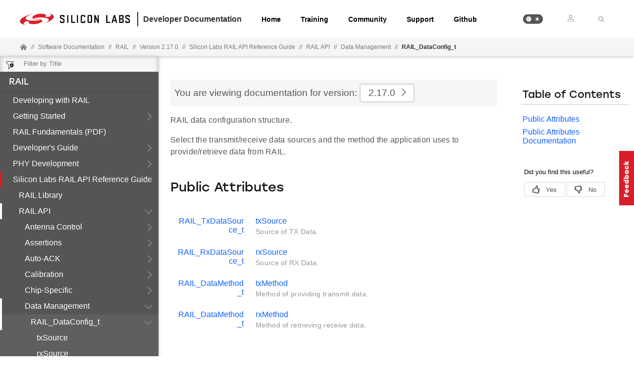

--- FILE ---
content_type: text/html; charset=utf-8
request_url: https://docs.silabs.com/rail/2.17.0/rail-api/rail-data-config-t
body_size: 67900
content:
<!DOCTYPE html>
<html lang="en" data-theme="light">
  <head>
    <meta charset="utf-8"/>
    <meta name="viewport" content="width=device-width, initial-scale=1.0">
    <meta name="description" content="Silicon Labs RAIL API Reference Guide - Structrail Dataconfig T in RAIL (v2.17.0) | Silicon Labs Docs">
    <meta name="docs-hierarchy" content="Documents,Documents|rail,Documents|rail|v2.17.0,Documents|rail|Latest"/>
    <title>Structrail Dataconfig T | Silicon Labs RAIL API Reference Guide | RAIL | v2.17.0 | Silicon Labs</title>
    <link rel="stylesheet" href="/assets/css/n82ls2jc78q.min.css">
    <link rel="canonical" href="https://docs.silabs.com/rail/2.19.2/rail-api/rail-data-config-t" />
    <script>__SUDS_DATA__=`{"menu":{"type":"docSpaceMenu","children":[{"type":"menuLink","text":"Developing with RAIL","url":"./","docLeafId":"rail-start","docLeafVersion":"0.1"},{"isLeafRoot":true,"docLeafId":"rail-getting-started-overview","type":"menuGroup","title":"Getting Started","children":[{"type":"menuLink","text":"Overview","url":"./","docLeafId":"rail-getting-started-overview","docLeafVersion":"0.3"},{"type":"externalMenuLink","text":"Quick Start Guide (PDF)","url":"https://www.silabs.com/documents/public/quick-start-guides/qsg168-proprietary-flex-sdk-v3x-quick-start-guide.pdf"},{"type":"externalMenuLink","text":"EFR32 Migration Guide (PDF)","url":"https://www.silabs.com/documents/public/application-notes/an1244-migration-efr32-families.pdf"}]},{"type":"externalMenuLink","text":"RAIL Fundamentals (PDF)","url":"https://www.silabs.com/documents/public/user-guides/ug103-13-fundamentals-rail.pdf"},{"isLeafRoot":true,"docLeafId":"rail-developers-guide-overview","type":"menuGroup","title":"Developer's Guide","children":[{"type":"menuLink","text":"Overview","url":"./","docLeafId":"rail-developers-guide-overview","docLeafVersion":"0.1"},{"type":"externalMenuLink","text":"Power Amplifier Power Conversion Functions (PDF)","url":"https://www.silabs.com/documents/public/application-notes/an1127-power-amplifier-power-conversion-functions.pdf"},{"type":"externalMenuLink","text":"Detailed Timing Test Results for RAIL (PDF)","url":"https://www.silabs.com/documents/public/application-notes/an1392-rail-timing-test.pdf"}]},{"isLeafRoot":true,"docLeafId":"rail-phy-development-overview","type":"menuGroup","title":"PHY Development","children":[{"type":"menuLink","text":"Overview","url":"./","docLeafId":"rail-phy-development-overview","docLeafVersion":"0.2"},{"type":"externalMenuLink","text":"EFR32 Radio Configurator Guide (PDF)","url":"https://www.silabs.com/documents/public/application-notes/an1253-efr32-radio-configurator-guide-for-ssv5.pdf"},{"type":"externalMenuLink","text":"EFR32 Series 1 Long Range Configuration Reference (PDF)","url":"https://www.silabs.com/documents/public/user-guides/ug460-efr32-series-1-long-range-configuration.pdf"},{"type":"externalMenuLink","text":"EFR32 Series 2 Long Range Configuration Reference (PDF)","url":"https://www.silabs.com/documents/public/user-guides/ug460.2-efr32-series-2-long-range-configuration.pdf"},{"type":"externalMenuLink","text":"EFR32 RF Evaluation Guide (PDF)","url":"https://www.silabs.com/documents/public/application-notes/an972-efr32-rf-eval-guide.pdf"}]},{"type":"menuGroup","isLeafRoot":true,"title":"Silicon Labs RAIL API Reference Guide","children":[{"type":"menuLink","text":"RAIL API","url":"rail-api","children":[{"type":"menuLink","text":"Antenna Control","url":"antenna-control","children":[{"type":"menuLink","text":"RAIL_AntennaConfig_t","url":"rail-antenna-config-t","children":[{"type":"menuLink","text":"ant0PinEn","url":"rail-antenna-config-t#ant0-pin-en","docLeafId":"rail-api","docLeafVersion":"2.17.0"},{"type":"menuLink","text":"ant1PinEn","url":"rail-antenna-config-t#ant1-pin-en","docLeafId":"rail-api","docLeafVersion":"2.17.0"},{"type":"menuLink","text":"defaultPath","url":"rail-antenna-config-t#default-path","docLeafId":"rail-api","docLeafVersion":"2.17.0"},{"type":"menuLink","text":"ant0Port","url":"rail-antenna-config-t#ant0-port","docLeafId":"rail-api","docLeafVersion":"2.17.0"},{"type":"menuLink","text":"ant0Pin","url":"rail-antenna-config-t#ant0-pin","docLeafId":"rail-api","docLeafVersion":"2.17.0"},{"type":"menuLink","text":"ant1Loc","url":"rail-antenna-config-t#ant1-loc","docLeafId":"rail-api","docLeafVersion":"2.17.0"},{"type":"menuLink","text":"ant1Port","url":"rail-antenna-config-t#ant1-port","docLeafId":"rail-api","docLeafVersion":"2.17.0"},{"type":"menuLink","text":"ant1Pin","url":"rail-antenna-config-t#ant1-pin","docLeafId":"rail-api","docLeafVersion":"2.17.0"}],"docLeafId":"rail-api","docLeafVersion":"2.17.0"},{"type":"menuLink","text":"RAIL_AntennaSel_t","url":"antenna-control#rail-antenna-sel-t","docLeafId":"rail-api","docLeafVersion":"2.17.0"},{"type":"menuLink","text":"RAIL_ConfigAntenna","url":"antenna-control#rail-config-antenna","docLeafId":"rail-api","docLeafVersion":"2.17.0"},{"type":"menuLink","text":"RAIL_GetRfPath","url":"antenna-control#rail-get-rf-path","docLeafId":"rail-api","docLeafVersion":"2.17.0"},{"type":"menuLink","text":"ant0Loc","url":"antenna-control#ant0-loc","docLeafId":"rail-api","docLeafVersion":"2.17.0"}],"docLeafId":"rail-api","docLeafVersion":"2.17.0"},{"type":"menuLink","text":"Assertions","url":"assertions","children":[{"type":"menuLink","text":"RAIL_AssertErrorCodes_t","url":"assertions#rail-assert-error-codes-t","docLeafId":"rail-api","docLeafVersion":"2.17.0"},{"type":"menuLink","text":"RAILCb_AssertFailed","url":"assertions#rail-cb-assert-failed","docLeafId":"rail-api","docLeafVersion":"2.17.0"},{"type":"menuLink","text":"RAIL_ASSERT_ERROR_MESSAGES","url":"assertions#rail-assert-error-messages","docLeafId":"rail-api","docLeafVersion":"2.17.0"}],"docLeafId":"rail-api","docLeafVersion":"2.17.0"},{"type":"menuLink","text":"Auto-ACK","url":"auto-ack","children":[{"type":"menuLink","text":"RAIL_AutoAckConfig_t","url":"rail-auto-ack-config-t","children":[{"type":"menuLink","text":"enable","url":"rail-auto-ack-config-t#enable","docLeafId":"rail-api","docLeafVersion":"2.17.0"},{"type":"menuLink","text":"ackTimeout","url":"rail-auto-ack-config-t#ack-timeout","docLeafId":"rail-api","docLeafVersion":"2.17.0"},{"type":"menuLink","text":"rxTransitions","url":"rail-auto-ack-config-t#rx-transitions","docLeafId":"rail-api","docLeafVersion":"2.17.0"},{"type":"menuLink","text":"txTransitions","url":"rail-auto-ack-config-t#tx-transitions","docLeafId":"rail-api","docLeafVersion":"2.17.0"}],"docLeafId":"rail-api","docLeafVersion":"2.17.0"},{"type":"menuLink","text":"RAIL_ConfigAutoAck","url":"auto-ack#rail-config-auto-ack","docLeafId":"rail-api","docLeafVersion":"2.17.0"},{"type":"menuLink","text":"RAIL_IsAutoAckEnabled","url":"auto-ack#rail-is-auto-ack-enabled","docLeafId":"rail-api","docLeafVersion":"2.17.0"},{"type":"menuLink","text":"RAIL_WriteAutoAckFifo","url":"auto-ack#rail-write-auto-ack-fifo","docLeafId":"rail-api","docLeafVersion":"2.17.0"},{"type":"menuLink","text":"RAIL_GetAutoAckFifo","url":"auto-ack#rail-get-auto-ack-fifo","docLeafId":"rail-api","docLeafVersion":"2.17.0"},{"type":"menuLink","text":"RAIL_PauseRxAutoAck","url":"auto-ack#rail-pause-rx-auto-ack","docLeafId":"rail-api","docLeafVersion":"2.17.0"},{"type":"menuLink","text":"RAIL_IsRxAutoAckPaused","url":"auto-ack#rail-is-rx-auto-ack-paused","docLeafId":"rail-api","docLeafVersion":"2.17.0"},{"type":"menuLink","text":"RAIL_PauseTxAutoAck","url":"auto-ack#rail-pause-tx-auto-ack","docLeafId":"rail-api","docLeafVersion":"2.17.0"},{"type":"menuLink","text":"RAIL_IsTxAutoAckPaused","url":"auto-ack#rail-is-tx-auto-ack-paused","docLeafId":"rail-api","docLeafVersion":"2.17.0"},{"type":"menuLink","text":"RAIL_UseTxFifoForAutoAck","url":"auto-ack#rail-use-tx-fifo-for-auto-ack","docLeafId":"rail-api","docLeafVersion":"2.17.0"},{"type":"menuLink","text":"RAIL_CancelAutoAck","url":"auto-ack#rail-cancel-auto-ack","docLeafId":"rail-api","docLeafVersion":"2.17.0"},{"type":"menuLink","text":"RAIL_IsAutoAckWaitingForAck","url":"auto-ack#rail-is-auto-ack-waiting-for-ack","docLeafId":"rail-api","docLeafVersion":"2.17.0"},{"type":"menuLink","text":"RAIL_AUTOACK_MAX_LENGTH","url":"auto-ack#rail-autoack-max-length","docLeafId":"rail-api","docLeafVersion":"2.17.0"}],"docLeafId":"rail-api","docLeafVersion":"2.17.0"},{"type":"menuLink","text":"Calibration","url":"calibration","children":[{"type":"menuLink","text":"RAIL_TxIrCalValues_t","url":"rail-tx-ir-cal-values-t","children":[{"type":"menuLink","text":"dcOffsetIQ","url":"rail-tx-ir-cal-values-t#dc-offset-iq","docLeafId":"rail-api","docLeafVersion":"2.17.0"},{"type":"menuLink","text":"phiEpsilon","url":"rail-tx-ir-cal-values-t#phi-epsilon","docLeafId":"rail-api","docLeafVersion":"2.17.0"}],"docLeafId":"rail-api","docLeafVersion":"2.17.0"},{"type":"menuLink","text":"RAIL_IrCalValues_t","url":"rail-ir-cal-values-t","children":[{"type":"menuLink","text":"rxIrCalValues","url":"rail-ir-cal-values-t#rx-ir-cal-values","docLeafId":"rail-api","docLeafVersion":"2.17.0"},{"type":"menuLink","text":"txIrCalValues","url":"rail-ir-cal-values-t#tx-ir-cal-values","docLeafId":"rail-api","docLeafVersion":"2.17.0"}],"docLeafId":"rail-api","docLeafVersion":"2.17.0"},{"type":"menuLink","text":"EFR32XG2X","url":"calibration-efr32-xg2-x","children":[{"type":"menuLink","text":"RAIL_ChannelConfigEntryAttr","url":"rail-channel-config-entry-attr","children":[{"type":"menuLink","text":"calValues","url":"rail-channel-config-entry-attr#cal-values","docLeafId":"rail-api","docLeafVersion":"2.17.0"}],"docLeafId":"rail-api","docLeafVersion":"2.17.0"},{"type":"menuLink","text":"RAIL_RF_PATHS_2P4GIG","url":"calibration-efr32-xg2-x#rail-rf-paths-2-p4-gig","docLeafId":"rail-api","docLeafVersion":"2.17.0"},{"type":"menuLink","text":"RAIL_RF_PATHS_SUBGIG","url":"calibration-efr32-xg2-x#rail-rf-paths-subgig","docLeafId":"rail-api","docLeafVersion":"2.17.0"},{"type":"menuLink","text":"RAIL_RF_PATHS","url":"calibration-efr32-xg2-x#rail-rf-paths","docLeafId":"rail-api","docLeafVersion":"2.17.0"},{"type":"menuLink","text":"RADIO_CONFIG_ENABLE_IRCAL_MULTIPLE_RF_PATHS","url":"calibration-efr32-xg2-x#radio-config-enable-ircal-multiple-rf-paths","docLeafId":"rail-api","docLeafVersion":"2.17.0"}],"docLeafId":"rail-api","docLeafVersion":"2.17.0"},{"type":"menuLink","text":"RAIL_CalMask_t","url":"calibration#rail-cal-mask-t","docLeafId":"rail-api","docLeafVersion":"2.17.0"},{"type":"menuLink","text":"RAIL_RxIrCalValues_t","url":"calibration#rail-rx-ir-cal-values-t","docLeafId":"rail-api","docLeafVersion":"2.17.0"},{"type":"menuLink","text":"RAIL_CalValues_t","url":"calibration#rail-cal-values-t","docLeafId":"rail-api","docLeafVersion":"2.17.0"},{"type":"menuLink","text":"RAIL_ConfigCal","url":"calibration#rail-config-cal","docLeafId":"rail-api","docLeafVersion":"2.17.0"},{"type":"menuLink","text":"RAIL_Calibrate","url":"calibration#rail-calibrate","docLeafId":"rail-api","docLeafVersion":"2.17.0"},{"type":"menuLink","text":"RAIL_GetPendingCal","url":"calibration#rail-get-pending-cal","docLeafId":"rail-api","docLeafVersion":"2.17.0"},{"type":"menuLink","text":"RAIL_ApplyIrCalibration","url":"calibration#rail-apply-ir-calibration","docLeafId":"rail-api","docLeafVersion":"2.17.0"},{"type":"menuLink","text":"RAIL_ApplyIrCalibrationAlt","url":"calibration#rail-apply-ir-calibration-alt","docLeafId":"rail-api","docLeafVersion":"2.17.0"},{"type":"menuLink","text":"RAIL_CalibrateIr","url":"calibration#rail-calibrate-ir","docLeafId":"rail-api","docLeafVersion":"2.17.0"},{"type":"menuLink","text":"RAIL_CalibrateIrAlt","url":"calibration#rail-calibrate-ir-alt","docLeafId":"rail-api","docLeafVersion":"2.17.0"},{"type":"menuLink","text":"RAIL_CalibrateTemp","url":"calibration#rail-calibrate-temp","docLeafId":"rail-api","docLeafVersion":"2.17.0"},{"type":"menuLink","text":"RAIL_CalibrateHFXO","url":"calibration#rail-calibrate-hfxo","docLeafId":"rail-api","docLeafVersion":"2.17.0"},{"type":"menuLink","text":"RAIL_EnablePaCal","url":"calibration#rail-enable-pa-cal","docLeafId":"rail-api","docLeafVersion":"2.17.0"},{"type":"menuLink","text":"RAIL_BLE_CalibrateIr","url":"calibration#rail-ble-calibrate-ir","docLeafId":"rail-api","docLeafVersion":"2.17.0"},{"type":"menuLink","text":"RAIL_IEEE802154_CalibrateIr2p4Ghz","url":"calibration#rail-ieee802154-calibrate-ir2p4-ghz","docLeafId":"rail-api","docLeafVersion":"2.17.0"},{"type":"menuLink","text":"RAIL_IEEE802154_CalibrateIrSubGhz","url":"calibration#rail-ieee802154-calibrate-ir-sub-ghz","docLeafId":"rail-api","docLeafVersion":"2.17.0"},{"type":"menuLink","text":"RAIL_CAL_TEMP_VCO","url":"calibration#rail-cal-temp-vco","docLeafId":"rail-api","docLeafVersion":"2.17.0"},{"type":"menuLink","text":"RAIL_CAL_TEMP_HFXO","url":"calibration#rail-cal-temp-hfxo","docLeafId":"rail-api","docLeafVersion":"2.17.0"},{"type":"menuLink","text":"RAIL_CAL_COMPENSATE_HFXO","url":"calibration#rail-cal-compensate-hfxo","docLeafId":"rail-api","docLeafVersion":"2.17.0"},{"type":"menuLink","text":"RAIL_CAL_RX_IRCAL","url":"calibration#rail-cal-rx-ircal","docLeafId":"rail-api","docLeafVersion":"2.17.0"},{"type":"menuLink","text":"RAIL_CAL_OFDM_TX_IRCAL","url":"calibration#rail-cal-ofdm-tx-ircal","docLeafId":"rail-api","docLeafVersion":"2.17.0"},{"type":"menuLink","text":"RAIL_CAL_ONETIME_IRCAL","url":"calibration#rail-cal-onetime-ircal","docLeafId":"rail-api","docLeafVersion":"2.17.0"},{"type":"menuLink","text":"RAIL_CAL_TEMP","url":"calibration#rail-cal-temp","docLeafId":"rail-api","docLeafVersion":"2.17.0"},{"type":"menuLink","text":"RAIL_CAL_ONETIME","url":"calibration#rail-cal-onetime","docLeafId":"rail-api","docLeafVersion":"2.17.0"},{"type":"menuLink","text":"RAIL_CAL_PERF","url":"calibration#rail-cal-perf","docLeafId":"rail-api","docLeafVersion":"2.17.0"},{"type":"menuLink","text":"RAIL_CAL_OFFLINE","url":"calibration#rail-cal-offline","docLeafId":"rail-api","docLeafVersion":"2.17.0"},{"type":"menuLink","text":"RAIL_CAL_ALL","url":"calibration#rail-cal-all","docLeafId":"rail-api","docLeafVersion":"2.17.0"},{"type":"menuLink","text":"RAIL_CAL_ALL_PENDING","url":"calibration#rail-cal-all-pending","docLeafId":"rail-api","docLeafVersion":"2.17.0"},{"type":"menuLink","text":"RAIL_CAL_INVALID_VALUE","url":"calibration#rail-cal-invalid-value","docLeafId":"rail-api","docLeafVersion":"2.17.0"},{"type":"menuLink","text":"RAIL_MAX_RF_PATHS","url":"calibration#rail-max-rf-paths","docLeafId":"rail-api","docLeafVersion":"2.17.0"},{"type":"menuLink","text":"RAIL_IRCALVALUES_RX_UNINIT","url":"calibration#rail-ircalvalues-rx-uninit","docLeafId":"rail-api","docLeafVersion":"2.17.0"},{"type":"menuLink","text":"RAIL_IRCALVALUES_TX_UNINIT","url":"calibration#rail-ircalvalues-tx-uninit","docLeafId":"rail-api","docLeafVersion":"2.17.0"},{"type":"menuLink","text":"RAIL_IRCALVALUES_UNINIT","url":"calibration#rail-ircalvalues-uninit","docLeafId":"rail-api","docLeafVersion":"2.17.0"},{"type":"menuLink","text":"RAIL_IRCALVAL","url":"calibration#rail-ircalval","docLeafId":"rail-api","docLeafVersion":"2.17.0"},{"type":"menuLink","text":"RAIL_CALVALUES_UNINIT","url":"calibration#rail-calvalues-uninit","docLeafId":"rail-api","docLeafVersion":"2.17.0"},{"type":"menuLink","text":"RAIL_PACTUNE_IGNORE","url":"calibration#rail-pactune-ignore","docLeafId":"rail-api","docLeafVersion":"2.17.0"}],"docLeafId":"rail-api","docLeafVersion":"2.17.0"},{"type":"menuLink","text":"Chip-Specific","url":"chip-specific","children":[{"type":"menuLink","text":"EFR32xG2x_Interrupts","url":"efr32x-g2x-interrupts","children":[{"type":"menuLink","text":"FRC_PRI_IRQHandler","url":"efr32x-g2x-interrupts#frc-pri-irq-handler","docLeafId":"rail-api","docLeafVersion":"2.17.0"},{"type":"menuLink","text":"FRC_IRQHandler","url":"efr32x-g2x-interrupts#frc-irq-handler","docLeafId":"rail-api","docLeafVersion":"2.17.0"},{"type":"menuLink","text":"MODEM_IRQHandler","url":"efr32x-g2x-interrupts#modem-irq-handler","docLeafId":"rail-api","docLeafVersion":"2.17.0"},{"type":"menuLink","text":"RAC_SEQ_IRQHandler","url":"efr32x-g2x-interrupts#rac-seq-irq-handler","docLeafId":"rail-api","docLeafVersion":"2.17.0"},{"type":"menuLink","text":"RAC_RSM_IRQHandler","url":"efr32x-g2x-interrupts#rac-rsm-irq-handler","docLeafId":"rail-api","docLeafVersion":"2.17.0"},{"type":"menuLink","text":"BUFC_IRQHandler","url":"efr32x-g2x-interrupts#bufc-irq-handler","docLeafId":"rail-api","docLeafVersion":"2.17.0"},{"type":"menuLink","text":"AGC_IRQHandler","url":"efr32x-g2x-interrupts#agc-irq-handler","docLeafId":"rail-api","docLeafVersion":"2.17.0"},{"type":"menuLink","text":"PROTIMER_IRQHandler","url":"efr32x-g2x-interrupts#protimer-irq-handler","docLeafId":"rail-api","docLeafVersion":"2.17.0"},{"type":"menuLink","text":"SYNTH_IRQHandler","url":"efr32x-g2x-interrupts#synth-irq-handler","docLeafId":"rail-api","docLeafVersion":"2.17.0"},{"type":"menuLink","text":"RFSENSE_IRQHandler","url":"efr32x-g2x-interrupts#rfsense-irq-handler","docLeafId":"rail-api","docLeafVersion":"2.17.0"},{"type":"menuLink","text":"PRORTC_IRQHandler","url":"efr32x-g2x-interrupts#prortc-irq-handler","docLeafId":"rail-api","docLeafVersion":"2.17.0"},{"type":"menuLink","text":"HOSTMAILBOX_IRQHandler","url":"efr32x-g2x-interrupts#hostmailbox-irq-handler","docLeafId":"rail-api","docLeafVersion":"2.17.0"},{"type":"menuLink","text":"RDMAILBOX_IRQHandler","url":"efr32x-g2x-interrupts#rdmailbox-irq-handler","docLeafId":"rail-api","docLeafVersion":"2.17.0"},{"type":"menuLink","text":"RFECA0_IRQHandler","url":"efr32x-g2x-interrupts#rfeca0-irq-handler","docLeafId":"rail-api","docLeafVersion":"2.17.0"},{"type":"menuLink","text":"RFECA1_IRQHandler","url":"efr32x-g2x-interrupts#rfeca1-irq-handler","docLeafId":"rail-api","docLeafVersion":"2.17.0"},{"type":"menuLink","text":"RFTIMER_IRQHandler","url":"efr32x-g2x-interrupts#rftimer-irq-handler","docLeafId":"rail-api","docLeafVersion":"2.17.0"},{"type":"menuLink","text":"SOFTM_IRQHandler","url":"efr32x-g2x-interrupts#softm-irq-handler","docLeafId":"rail-api","docLeafVersion":"2.17.0"},{"type":"menuLink","text":"RFLDMA_IRQHandler","url":"efr32x-g2x-interrupts#rfldma-irq-handler","docLeafId":"rail-api","docLeafVersion":"2.17.0"},{"type":"menuLink","text":"SYSRTC_SEQ_IRQHandler","url":"efr32x-g2x-interrupts#sysrtc-seq-irq-handler","docLeafId":"rail-api","docLeafVersion":"2.17.0"},{"type":"menuLink","text":"EMUDG_IRQHandler","url":"efr32x-g2x-interrupts#emudg-irq-handler","docLeafId":"rail-api","docLeafVersion":"2.17.0"}],"docLeafId":"rail-api","docLeafVersion":"2.17.0"}],"docLeafId":"rail-api","docLeafVersion":"2.17.0"},{"type":"menuLink","text":"Data Management","url":"data-management","children":[{"type":"menuLink","text":"RAIL_DataConfig_t","url":"rail-data-config-t","children":[{"type":"menuLink","text":"txSource","url":"rail-data-config-t#tx-source","docLeafId":"rail-api","docLeafVersion":"2.17.0"},{"type":"menuLink","text":"rxSource","url":"rail-data-config-t#rx-source","docLeafId":"rail-api","docLeafVersion":"2.17.0"},{"type":"menuLink","text":"txMethod","url":"rail-data-config-t#tx-method","docLeafId":"rail-api","docLeafVersion":"2.17.0"},{"type":"menuLink","text":"rxMethod","url":"rail-data-config-t#rx-method","docLeafId":"rail-api","docLeafVersion":"2.17.0"}],"docLeafId":"rail-api","docLeafVersion":"2.17.0"},{"type":"menuLink","text":"RAIL_TxDataSource_t","url":"data-management#rail-tx-data-source-t","docLeafId":"rail-api","docLeafVersion":"2.17.0"},{"type":"menuLink","text":"RAIL_RxDataSource_t","url":"data-management#rail-rx-data-source-t","docLeafId":"rail-api","docLeafVersion":"2.17.0"},{"type":"menuLink","text":"RAIL_DataMethod_t","url":"data-management#rail-data-method-t","docLeafId":"rail-api","docLeafVersion":"2.17.0"},{"type":"menuLink","text":"RAIL_ConfigData","url":"data-management#rail-config-data","docLeafId":"rail-api","docLeafVersion":"2.17.0"},{"type":"menuLink","text":"RAIL_WriteTxFifo","url":"data-management#rail-write-tx-fifo","docLeafId":"rail-api","docLeafVersion":"2.17.0"},{"type":"menuLink","text":"RAIL_SetTxFifo","url":"data-management#rail-set-tx-fifo","docLeafId":"rail-api","docLeafVersion":"2.17.0"},{"type":"menuLink","text":"RAIL_SetTxFifoAlt","url":"data-management#rail-set-tx-fifo-alt","docLeafId":"rail-api","docLeafVersion":"2.17.0"},{"type":"menuLink","text":"RAIL_SetRxFifo","url":"data-management#rail-set-rx-fifo","docLeafId":"rail-api","docLeafVersion":"2.17.0"},{"type":"menuLink","text":"RAILCb_SetupRxFifo","url":"data-management#rail-cb-setup-rx-fifo","docLeafId":"rail-api","docLeafVersion":"2.17.0"},{"type":"menuLink","text":"RAIL_ReadRxFifo","url":"data-management#rail-read-rx-fifo","docLeafId":"rail-api","docLeafVersion":"2.17.0"},{"type":"menuLink","text":"RAIL_SetTxFifoThreshold","url":"data-management#rail-set-tx-fifo-threshold","docLeafId":"rail-api","docLeafVersion":"2.17.0"},{"type":"menuLink","text":"RAIL_SetRxFifoThreshold","url":"data-management#rail-set-rx-fifo-threshold","docLeafId":"rail-api","docLeafVersion":"2.17.0"},{"type":"menuLink","text":"RAIL_GetTxFifoThreshold","url":"data-management#rail-get-tx-fifo-threshold","docLeafId":"rail-api","docLeafVersion":"2.17.0"},{"type":"menuLink","text":"RAIL_GetRxFifoThreshold","url":"data-management#rail-get-rx-fifo-threshold","docLeafId":"rail-api","docLeafVersion":"2.17.0"},{"type":"menuLink","text":"RAIL_ResetFifo","url":"data-management#rail-reset-fifo","docLeafId":"rail-api","docLeafVersion":"2.17.0"},{"type":"menuLink","text":"RAIL_GetRxFifoBytesAvailable","url":"data-management#rail-get-rx-fifo-bytes-available","docLeafId":"rail-api","docLeafVersion":"2.17.0"},{"type":"menuLink","text":"RAIL_GetTxFifoSpaceAvailable","url":"data-management#rail-get-tx-fifo-space-available","docLeafId":"rail-api","docLeafVersion":"2.17.0"},{"type":"menuLink","text":"RAIL_FIFO_ALIGNMENT_TYPE","url":"data-management#rail-fifo-alignment-type","docLeafId":"rail-api","docLeafVersion":"2.17.0"},{"type":"menuLink","text":"RAIL_FIFO_ALIGNMENT","url":"data-management#rail-fifo-alignment","docLeafId":"rail-api","docLeafVersion":"2.17.0"},{"type":"menuLink","text":"RAIL_FIFO_THRESHOLD_DISABLED","url":"data-management#rail-fifo-threshold-disabled","docLeafId":"rail-api","docLeafVersion":"2.17.0"}],"docLeafId":"rail-api","docLeafVersion":"2.17.0"},{"type":"menuLink","text":"Diagnostic","url":"diagnostic","children":[{"type":"menuLink","text":"RAIL_DirectModeConfig_t","url":"rail-direct-mode-config-t","children":[{"type":"menuLink","text":"syncRx","url":"rail-direct-mode-config-t#sync-rx","docLeafId":"rail-api","docLeafVersion":"2.17.0"},{"type":"menuLink","text":"syncTx","url":"rail-direct-mode-config-t#sync-tx","docLeafId":"rail-api","docLeafVersion":"2.17.0"},{"type":"menuLink","text":"doutPort","url":"rail-direct-mode-config-t#dout-port","docLeafId":"rail-api","docLeafVersion":"2.17.0"},{"type":"menuLink","text":"doutPin","url":"rail-direct-mode-config-t#dout-pin","docLeafId":"rail-api","docLeafVersion":"2.17.0"},{"type":"menuLink","text":"dclkPort","url":"rail-direct-mode-config-t#dclk-port","docLeafId":"rail-api","docLeafVersion":"2.17.0"},{"type":"menuLink","text":"dclkPin","url":"rail-direct-mode-config-t#dclk-pin","docLeafId":"rail-api","docLeafVersion":"2.17.0"},{"type":"menuLink","text":"dinPort","url":"rail-direct-mode-config-t#din-port","docLeafId":"rail-api","docLeafVersion":"2.17.0"},{"type":"menuLink","text":"dinPin","url":"rail-direct-mode-config-t#din-pin","docLeafId":"rail-api","docLeafVersion":"2.17.0"},{"type":"menuLink","text":"doutLoc","url":"rail-direct-mode-config-t#dout-loc","docLeafId":"rail-api","docLeafVersion":"2.17.0"},{"type":"menuLink","text":"dclkLoc","url":"rail-direct-mode-config-t#dclk-loc","docLeafId":"rail-api","docLeafVersion":"2.17.0"},{"type":"menuLink","text":"dinLoc","url":"rail-direct-mode-config-t#din-loc","docLeafId":"rail-api","docLeafVersion":"2.17.0"}],"docLeafId":"rail-api","docLeafVersion":"2.17.0"},{"type":"menuLink","text":"RAIL_VerifyConfig_t","url":"rail-verify-config-t","children":[{"type":"menuLink","text":"correspondingHandle","url":"rail-verify-config-t#corresponding-handle","docLeafId":"rail-api","docLeafVersion":"2.17.0"},{"type":"menuLink","text":"nextIndexToVerify","url":"rail-verify-config-t#next-index-to-verify","docLeafId":"rail-api","docLeafVersion":"2.17.0"},{"type":"menuLink","text":"override","url":"rail-verify-config-t#override","docLeafId":"rail-api","docLeafVersion":"2.17.0"},{"type":"menuLink","text":"cb","url":"rail-verify-config-t#cb","docLeafId":"rail-api","docLeafVersion":"2.17.0"}],"docLeafId":"rail-api","docLeafVersion":"2.17.0"},{"type":"menuLink","text":"RAIL_StreamMode_t","url":"diagnostic#rail-stream-mode-t","docLeafId":"rail-api","docLeafVersion":"2.17.0"},{"type":"menuLink","text":"RAIL_FrequencyOffset_t","url":"diagnostic#rail-frequency-offset-t","docLeafId":"rail-api","docLeafVersion":"2.17.0"},{"type":"menuLink","text":"RAIL_VerifyCallbackPtr_t","url":"diagnostic#rail-verify-callback-ptr-t","docLeafId":"rail-api","docLeafVersion":"2.17.0"},{"type":"menuLink","text":"RAIL_ConfigDirectMode","url":"diagnostic#rail-config-direct-mode","docLeafId":"rail-api","docLeafVersion":"2.17.0"},{"type":"menuLink","text":"RAIL_EnableDirectMode","url":"diagnostic#rail-enable-direct-mode","docLeafId":"rail-api","docLeafVersion":"2.17.0"},{"type":"menuLink","text":"RAIL_EnableDirectModeAlt","url":"diagnostic#rail-enable-direct-mode-alt","docLeafId":"rail-api","docLeafVersion":"2.17.0"},{"type":"menuLink","text":"RAIL_GetRadioClockFreqHz","url":"diagnostic#rail-get-radio-clock-freq-hz","docLeafId":"rail-api","docLeafVersion":"2.17.0"},{"type":"menuLink","text":"RAIL_SetTune","url":"diagnostic#rail-set-tune","docLeafId":"rail-api","docLeafVersion":"2.17.0"},{"type":"menuLink","text":"RAIL_GetTune","url":"diagnostic#rail-get-tune","docLeafId":"rail-api","docLeafVersion":"2.17.0"},{"type":"menuLink","text":"RAIL_SetTuneDelta","url":"diagnostic#rail-set-tune-delta","docLeafId":"rail-api","docLeafVersion":"2.17.0"},{"type":"menuLink","text":"RAIL_GetTuneDelta","url":"diagnostic#rail-get-tune-delta","docLeafId":"rail-api","docLeafVersion":"2.17.0"},{"type":"menuLink","text":"RAIL_GetRxFreqOffset","url":"diagnostic#rail-get-rx-freq-offset","docLeafId":"rail-api","docLeafVersion":"2.17.0"},{"type":"menuLink","text":"RAIL_SetFreqOffset","url":"diagnostic#rail-set-freq-offset","docLeafId":"rail-api","docLeafVersion":"2.17.0"},{"type":"menuLink","text":"RAIL_StartTxStream","url":"diagnostic#rail-start-tx-stream","docLeafId":"rail-api","docLeafVersion":"2.17.0"},{"type":"menuLink","text":"RAIL_StartTxStreamAlt","url":"diagnostic#rail-start-tx-stream-alt","docLeafId":"rail-api","docLeafVersion":"2.17.0"},{"type":"menuLink","text":"RAIL_StopTxStream","url":"diagnostic#rail-stop-tx-stream","docLeafId":"rail-api","docLeafVersion":"2.17.0"},{"type":"menuLink","text":"RAIL_StopInfinitePreambleTx","url":"diagnostic#rail-stop-infinite-preamble-tx","docLeafId":"rail-api","docLeafVersion":"2.17.0"},{"type":"menuLink","text":"RAIL_ConfigVerification","url":"diagnostic#rail-config-verification","docLeafId":"rail-api","docLeafVersion":"2.17.0"},{"type":"menuLink","text":"RAIL_Verify","url":"diagnostic#rail-verify","docLeafId":"rail-api","docLeafVersion":"2.17.0"},{"type":"menuLink","text":"RAIL_FREQUENCY_OFFSET_MAX","url":"diagnostic#rail-frequency-offset-max","docLeafId":"rail-api","docLeafVersion":"2.17.0"},{"type":"menuLink","text":"RAIL_FREQUENCY_OFFSET_MIN","url":"diagnostic#rail-frequency-offset-min","docLeafId":"rail-api","docLeafVersion":"2.17.0"},{"type":"menuLink","text":"RAIL_FREQUENCY_OFFSET_INVALID","url":"diagnostic#rail-frequency-offset-invalid","docLeafId":"rail-api","docLeafVersion":"2.17.0"},{"type":"menuLink","text":"RAIL_VERIFY_DURATION_MAX","url":"diagnostic#rail-verify-duration-max","docLeafId":"rail-api","docLeafVersion":"2.17.0"}],"docLeafId":"rail-api","docLeafVersion":"2.17.0"},{"type":"menuLink","text":"Events","url":"events","children":[{"type":"menuLink","text":"RAIL_Events_t","url":"events#rail-events-t","docLeafId":"rail-api","docLeafVersion":"2.17.0"},{"type":"menuLink","text":"RAIL_ConfigEvents","url":"events#rail-config-events","docLeafId":"rail-api","docLeafVersion":"2.17.0"},{"type":"menuLink","text":"RAIL_EVENT_SCHEDULED_TX_STARTED_SHIFT","url":"events#rail-event-scheduled-tx-started-shift","docLeafId":"rail-api","docLeafVersion":"2.17.0"},{"type":"menuLink","text":"RAIL_EVENT_RX_DUTY_CYCLE_RX_END_SHIFT","url":"events#rail-event-rx-duty-cycle-rx-end-shift","docLeafId":"rail-api","docLeafVersion":"2.17.0"},{"type":"menuLink","text":"RAIL_EVENT_ZWAVE_LR_ACK_REQUEST_COMMAND_SHIFT","url":"events#rail-event-zwave-lr-ack-request-command-shift","docLeafId":"rail-api","docLeafVersion":"2.17.0"},{"type":"menuLink","text":"RAIL_EVENT_MFM_TX_BUFFER_DONE_SHIFT","url":"events#rail-event-mfm-tx-buffer-done-shift","docLeafId":"rail-api","docLeafVersion":"2.17.0"},{"type":"menuLink","text":"RAIL_EVENTS_NONE","url":"events#rail-events-none","docLeafId":"rail-api","docLeafVersion":"2.17.0"},{"type":"menuLink","text":"RAIL_EVENT_RSSI_AVERAGE_DONE","url":"events#rail-event-rssi-average-done","docLeafId":"rail-api","docLeafVersion":"2.17.0"},{"type":"menuLink","text":"RAIL_EVENT_RX_ACK_TIMEOUT","url":"events#rail-event-rx-ack-timeout","docLeafId":"rail-api","docLeafVersion":"2.17.0"},{"type":"menuLink","text":"RAIL_EVENT_RX_FIFO_ALMOST_FULL","url":"events#rail-event-rx-fifo-almost-full","docLeafId":"rail-api","docLeafVersion":"2.17.0"},{"type":"menuLink","text":"RAIL_EVENT_RX_PACKET_RECEIVED","url":"events#rail-event-rx-packet-received","docLeafId":"rail-api","docLeafVersion":"2.17.0"},{"type":"menuLink","text":"RAIL_EVENT_RX_PREAMBLE_LOST","url":"events#rail-event-rx-preamble-lost","docLeafId":"rail-api","docLeafVersion":"2.17.0"},{"type":"menuLink","text":"RAIL_EVENT_RX_PREAMBLE_DETECT","url":"events#rail-event-rx-preamble-detect","docLeafId":"rail-api","docLeafVersion":"2.17.0"},{"type":"menuLink","text":"RAIL_EVENT_RX_SYNC1_DETECT","url":"events#rail-event-rx-sync1-detect","docLeafId":"rail-api","docLeafVersion":"2.17.0"},{"type":"menuLink","text":"RAIL_EVENT_RX_SYNC2_DETECT","url":"events#rail-event-rx-sync2-detect","docLeafId":"rail-api","docLeafVersion":"2.17.0"},{"type":"menuLink","text":"RAIL_EVENT_RX_FRAME_ERROR","url":"events#rail-event-rx-frame-error","docLeafId":"rail-api","docLeafVersion":"2.17.0"},{"type":"menuLink","text":"RAIL_EVENT_RX_FIFO_FULL","url":"events#rail-event-rx-fifo-full","docLeafId":"rail-api","docLeafVersion":"2.17.0"},{"type":"menuLink","text":"RAIL_EVENT_RX_FIFO_OVERFLOW","url":"events#rail-event-rx-fifo-overflow","docLeafId":"rail-api","docLeafVersion":"2.17.0"},{"type":"menuLink","text":"RAIL_EVENT_RX_ADDRESS_FILTERED","url":"events#rail-event-rx-address-filtered","docLeafId":"rail-api","docLeafVersion":"2.17.0"},{"type":"menuLink","text":"RAIL_EVENT_RX_TIMEOUT","url":"events#rail-event-rx-timeout","docLeafId":"rail-api","docLeafVersion":"2.17.0"},{"type":"menuLink","text":"RAIL_EVENT_SCHEDULED_RX_STARTED","url":"events#rail-event-scheduled-rx-started","docLeafId":"rail-api","docLeafVersion":"2.17.0"},{"type":"menuLink","text":"RAIL_EVENT_SCHEDULED_TX_STARTED","url":"events#rail-event-scheduled-tx-started","docLeafId":"rail-api","docLeafVersion":"2.17.0"},{"type":"menuLink","text":"RAIL_EVENT_RX_SCHEDULED_RX_END","url":"events#rail-event-rx-scheduled-rx-end","docLeafId":"rail-api","docLeafVersion":"2.17.0"},{"type":"menuLink","text":"RAIL_EVENT_RX_SCHEDULED_RX_MISSED","url":"events#rail-event-rx-scheduled-rx-missed","docLeafId":"rail-api","docLeafVersion":"2.17.0"},{"type":"menuLink","text":"RAIL_EVENT_RX_PACKET_ABORTED","url":"events#rail-event-rx-packet-aborted","docLeafId":"rail-api","docLeafVersion":"2.17.0"},{"type":"menuLink","text":"RAIL_EVENT_RX_FILTER_PASSED","url":"events#rail-event-rx-filter-passed","docLeafId":"rail-api","docLeafVersion":"2.17.0"},{"type":"menuLink","text":"RAIL_EVENT_RX_TIMING_LOST","url":"events#rail-event-rx-timing-lost","docLeafId":"rail-api","docLeafVersion":"2.17.0"},{"type":"menuLink","text":"RAIL_EVENT_RX_TIMING_DETECT","url":"events#rail-event-rx-timing-detect","docLeafId":"rail-api","docLeafVersion":"2.17.0"},{"type":"menuLink","text":"RAIL_EVENT_RX_CHANNEL_HOPPING_COMPLETE","url":"events#rail-event-rx-channel-hopping-complete","docLeafId":"rail-api","docLeafVersion":"2.17.0"},{"type":"menuLink","text":"RAIL_EVENT_RX_DUTY_CYCLE_RX_END","url":"events#rail-event-rx-duty-cycle-rx-end","docLeafId":"rail-api","docLeafVersion":"2.17.0"},{"type":"menuLink","text":"RAIL_EVENT_IEEE802154_DATA_REQUEST_COMMAND","url":"events#rail-event-ieee802154-data-request-command","docLeafId":"rail-api","docLeafVersion":"2.17.0"},{"type":"menuLink","text":"RAIL_EVENT_ZWAVE_BEAM","url":"events#rail-event-zwave-beam","docLeafId":"rail-api","docLeafVersion":"2.17.0"},{"type":"menuLink","text":"RAIL_EVENT_MFM_TX_BUFFER_DONE","url":"events#rail-event-mfm-tx-buffer-done","docLeafId":"rail-api","docLeafVersion":"2.17.0"},{"type":"menuLink","text":"RAIL_EVENT_ZWAVE_LR_ACK_REQUEST_COMMAND","url":"events#rail-event-zwave-lr-ack-request-command","docLeafId":"rail-api","docLeafVersion":"2.17.0"},{"type":"menuLink","text":"RAIL_EVENTS_RX_COMPLETION","url":"events#rail-events-rx-completion","docLeafId":"rail-api","docLeafVersion":"2.17.0"},{"type":"menuLink","text":"RAIL_EVENT_TX_FIFO_ALMOST_EMPTY","url":"events#rail-event-tx-fifo-almost-empty","docLeafId":"rail-api","docLeafVersion":"2.17.0"},{"type":"menuLink","text":"RAIL_EVENT_TX_PACKET_SENT","url":"events#rail-event-tx-packet-sent","docLeafId":"rail-api","docLeafVersion":"2.17.0"},{"type":"menuLink","text":"RAIL_EVENT_TXACK_PACKET_SENT","url":"events#rail-event-txack-packet-sent","docLeafId":"rail-api","docLeafVersion":"2.17.0"},{"type":"menuLink","text":"RAIL_EVENT_TX_ABORTED","url":"events#rail-event-tx-aborted","docLeafId":"rail-api","docLeafVersion":"2.17.0"},{"type":"menuLink","text":"RAIL_EVENT_TXACK_ABORTED","url":"events#rail-event-txack-aborted","docLeafId":"rail-api","docLeafVersion":"2.17.0"},{"type":"menuLink","text":"RAIL_EVENT_TX_BLOCKED","url":"events#rail-event-tx-blocked","docLeafId":"rail-api","docLeafVersion":"2.17.0"},{"type":"menuLink","text":"RAIL_EVENT_TXACK_BLOCKED","url":"events#rail-event-txack-blocked","docLeafId":"rail-api","docLeafVersion":"2.17.0"},{"type":"menuLink","text":"RAIL_EVENT_TX_UNDERFLOW","url":"events#rail-event-tx-underflow","docLeafId":"rail-api","docLeafVersion":"2.17.0"},{"type":"menuLink","text":"RAIL_EVENT_TXACK_UNDERFLOW","url":"events#rail-event-txack-underflow","docLeafId":"rail-api","docLeafVersion":"2.17.0"},{"type":"menuLink","text":"RAIL_EVENT_TX_CHANNEL_CLEAR","url":"events#rail-event-tx-channel-clear","docLeafId":"rail-api","docLeafVersion":"2.17.0"},{"type":"menuLink","text":"RAIL_EVENT_TX_CHANNEL_BUSY","url":"events#rail-event-tx-channel-busy","docLeafId":"rail-api","docLeafVersion":"2.17.0"},{"type":"menuLink","text":"RAIL_EVENT_TX_CCA_RETRY","url":"events#rail-event-tx-cca-retry","docLeafId":"rail-api","docLeafVersion":"2.17.0"},{"type":"menuLink","text":"RAIL_EVENT_TX_START_CCA","url":"events#rail-event-tx-start-cca","docLeafId":"rail-api","docLeafVersion":"2.17.0"},{"type":"menuLink","text":"RAIL_EVENT_TX_STARTED","url":"events#rail-event-tx-started","docLeafId":"rail-api","docLeafVersion":"2.17.0"},{"type":"menuLink","text":"RAIL_TX_STARTED_BYTES","url":"events#rail-tx-started-bytes","docLeafId":"rail-api","docLeafVersion":"2.17.0"},{"type":"menuLink","text":"RAIL_EVENT_TX_SCHEDULED_TX_MISSED","url":"events#rail-event-tx-scheduled-tx-missed","docLeafId":"rail-api","docLeafVersion":"2.17.0"},{"type":"menuLink","text":"RAIL_EVENTS_TX_COMPLETION","url":"events#rail-events-tx-completion","docLeafId":"rail-api","docLeafVersion":"2.17.0"},{"type":"menuLink","text":"RAIL_EVENTS_TXACK_COMPLETION","url":"events#rail-events-txack-completion","docLeafId":"rail-api","docLeafVersion":"2.17.0"},{"type":"menuLink","text":"RAIL_EVENT_CONFIG_UNSCHEDULED","url":"events#rail-event-config-unscheduled","docLeafId":"rail-api","docLeafVersion":"2.17.0"},{"type":"menuLink","text":"RAIL_EVENT_CONFIG_SCHEDULED","url":"events#rail-event-config-scheduled","docLeafId":"rail-api","docLeafVersion":"2.17.0"},{"type":"menuLink","text":"RAIL_EVENT_SCHEDULER_STATUS","url":"events#rail-event-scheduler-status","docLeafId":"rail-api","docLeafVersion":"2.17.0"},{"type":"menuLink","text":"RAIL_EVENT_CAL_NEEDED","url":"events#rail-event-cal-needed","docLeafId":"rail-api","docLeafVersion":"2.17.0"},{"type":"menuLink","text":"RAIL_EVENT_RF_SENSED","url":"events#rail-event-rf-sensed","docLeafId":"rail-api","docLeafVersion":"2.17.0"},{"type":"menuLink","text":"RAIL_EVENT_PA_PROTECTION","url":"events#rail-event-pa-protection","docLeafId":"rail-api","docLeafVersion":"2.17.0"},{"type":"menuLink","text":"RAIL_EVENT_SIGNAL_DETECTED","url":"events#rail-event-signal-detected","docLeafId":"rail-api","docLeafVersion":"2.17.0"},{"type":"menuLink","text":"RAIL_EVENT_IEEE802154_MODESWITCH_START","url":"events#rail-event-ieee802154-modeswitch-start","docLeafId":"rail-api","docLeafVersion":"2.17.0"},{"type":"menuLink","text":"RAIL_EVENT_IEEE802154_MODESWITCH_END","url":"events#rail-event-ieee802154-modeswitch-end","docLeafId":"rail-api","docLeafVersion":"2.17.0"},{"type":"menuLink","text":"RAIL_EVENT_DETECT_RSSI_THRESHOLD","url":"events#rail-event-detect-rssi-threshold","docLeafId":"rail-api","docLeafVersion":"2.17.0"},{"type":"menuLink","text":"RAIL_EVENT_THERMISTOR_DONE","url":"events#rail-event-thermistor-done","docLeafId":"rail-api","docLeafVersion":"2.17.0"},{"type":"menuLink","text":"RAIL_EVENT_TX_BLOCKED_TOO_HOT","url":"events#rail-event-tx-blocked-too-hot","docLeafId":"rail-api","docLeafVersion":"2.17.0"},{"type":"menuLink","text":"RAIL_EVENT_TEMPERATURE_TOO_HOT","url":"events#rail-event-temperature-too-hot","docLeafId":"rail-api","docLeafVersion":"2.17.0"},{"type":"menuLink","text":"RAIL_EVENT_TEMPERATURE_COOL_DOWN","url":"events#rail-event-temperature-cool-down","docLeafId":"rail-api","docLeafVersion":"2.17.0"},{"type":"menuLink","text":"RAIL_EVENT_USER_MBOX","url":"events#rail-event-user-mbox","docLeafId":"rail-api","docLeafVersion":"2.17.0"},{"type":"menuLink","text":"RAIL_EVENTS_ALL","url":"events#rail-events-all","docLeafId":"rail-api","docLeafVersion":"2.17.0"}],"docLeafId":"rail-api","docLeafVersion":"2.17.0"},{"type":"menuLink","text":"External Thermistor","url":"external-thermistor","children":[{"type":"menuLink","text":"RAIL_HFXOThermistorConfig_t","url":"rail-hfxo-thermistor-config-t","children":[{"type":"menuLink","text":"port","url":"rail-hfxo-thermistor-config-t#port","docLeafId":"rail-api","docLeafVersion":"2.17.0"},{"type":"menuLink","text":"pin","url":"rail-hfxo-thermistor-config-t#pin","docLeafId":"rail-api","docLeafVersion":"2.17.0"}],"docLeafId":"rail-api","docLeafVersion":"2.17.0"},{"type":"menuLink","text":"RAIL_HFXOCompensationConfig_t","url":"rail-hfxo-compensation-config-t","children":[{"type":"menuLink","text":"enableCompensation","url":"rail-hfxo-compensation-config-t#enable-compensation","docLeafId":"rail-api","docLeafVersion":"2.17.0"},{"type":"menuLink","text":"zoneTemperatureC","url":"rail-hfxo-compensation-config-t#zone-temperature-c","docLeafId":"rail-api","docLeafVersion":"2.17.0"},{"type":"menuLink","text":"deltaNominal","url":"rail-hfxo-compensation-config-t#delta-nominal","docLeafId":"rail-api","docLeafVersion":"2.17.0"},{"type":"menuLink","text":"deltaCritical","url":"rail-hfxo-compensation-config-t#delta-critical","docLeafId":"rail-api","docLeafVersion":"2.17.0"}],"docLeafId":"rail-api","docLeafVersion":"2.17.0"},{"type":"menuLink","text":"RAIL_StartThermistorMeasurement","url":"external-thermistor#rail-start-thermistor-measurement","docLeafId":"rail-api","docLeafVersion":"2.17.0"},{"type":"menuLink","text":"RAIL_GetThermistorImpedance","url":"external-thermistor#rail-get-thermistor-impedance","docLeafId":"rail-api","docLeafVersion":"2.17.0"},{"type":"menuLink","text":"RAIL_ConvertThermistorImpedance","url":"external-thermistor#rail-convert-thermistor-impedance","docLeafId":"rail-api","docLeafVersion":"2.17.0"},{"type":"menuLink","text":"RAIL_ComputeHFXOPPMError","url":"external-thermistor#rail-compute-hfxoppm-error","docLeafId":"rail-api","docLeafVersion":"2.17.0"},{"type":"menuLink","text":"RAIL_ConfigHFXOThermistor","url":"external-thermistor#rail-config-hfxo-thermistor","docLeafId":"rail-api","docLeafVersion":"2.17.0"},{"type":"menuLink","text":"RAIL_ConfigHFXOCompensation","url":"external-thermistor#rail-config-hfxo-compensation","docLeafId":"rail-api","docLeafVersion":"2.17.0"},{"type":"menuLink","text":"RAIL_GetHFXOCompensationConfig","url":"external-thermistor#rail-get-hfxo-compensation-config","docLeafId":"rail-api","docLeafVersion":"2.17.0"},{"type":"menuLink","text":"RAIL_CompensateHFXO","url":"external-thermistor#rail-compensate-hfxo","docLeafId":"rail-api","docLeafVersion":"2.17.0"},{"type":"menuLink","text":"RAIL_INVALID_THERMISTOR_VALUE","url":"external-thermistor#rail-invalid-thermistor-value","docLeafId":"rail-api","docLeafVersion":"2.17.0"},{"type":"menuLink","text":"RAIL_INVALID_PPM_VALUE","url":"external-thermistor#rail-invalid-ppm-value","docLeafId":"rail-api","docLeafVersion":"2.17.0"}],"docLeafId":"rail-api","docLeafVersion":"2.17.0"},{"type":"menuLink","text":"Features","url":"features","children":[{"type":"menuLink","text":"RAIL_Supports2p4GHzBand","url":"features#rail-supports2p4-g-hz-band","docLeafId":"rail-api","docLeafVersion":"2.17.0"},{"type":"menuLink","text":"RAIL_SupportsSubGHzBand","url":"features#rail-supports-sub-g-hz-band","docLeafId":"rail-api","docLeafVersion":"2.17.0"},{"type":"menuLink","text":"RAIL_SupportsDualBand","url":"features#rail-supports-dual-band","docLeafId":"rail-api","docLeafVersion":"2.17.0"},{"type":"menuLink","text":"RAIL_SupportsAddrFilterAddressBitMask","url":"features#rail-supports-addr-filter-address-bit-mask","docLeafId":"rail-api","docLeafVersion":"2.17.0"},{"type":"menuLink","text":"RAIL_SupportsAddrFilterMask","url":"features#rail-supports-addr-filter-mask","docLeafId":"rail-api","docLeafVersion":"2.17.0"},{"type":"menuLink","text":"RAIL_SupportsAlternateTxPower","url":"features#rail-supports-alternate-tx-power","docLeafId":"rail-api","docLeafVersion":"2.17.0"},{"type":"menuLink","text":"RAIL_SupportsAntennaDiversity","url":"features#rail-supports-antenna-diversity","docLeafId":"rail-api","docLeafVersion":"2.17.0"},{"type":"menuLink","text":"RAIL_SupportsPathDiversity","url":"features#rail-supports-path-diversity","docLeafId":"rail-api","docLeafVersion":"2.17.0"},{"type":"menuLink","text":"RAIL_SupportsAuxAdc","url":"features#rail-supports-aux-adc","docLeafId":"rail-api","docLeafVersion":"2.17.0"},{"type":"menuLink","text":"RAIL_SupportsChannelHopping","url":"features#rail-supports-channel-hopping","docLeafId":"rail-api","docLeafVersion":"2.17.0"},{"type":"menuLink","text":"RAIL_SupportsDirectMode","url":"features#rail-supports-direct-mode","docLeafId":"rail-api","docLeafVersion":"2.17.0"},{"type":"menuLink","text":"RAIL_SupportsDualSyncWords","url":"features#rail-supports-dual-sync-words","docLeafId":"rail-api","docLeafVersion":"2.17.0"},{"type":"menuLink","text":"RAIL_SupportsTxRepeatStartToStart","url":"features#rail-supports-tx-repeat-start-to-start","docLeafId":"rail-api","docLeafVersion":"2.17.0"},{"type":"menuLink","text":"RAIL_SupportsVdet","url":"features#rail-supports-vdet","docLeafId":"rail-api","docLeafVersion":"2.17.0"},{"type":"menuLink","text":"RAIL_SupportsExternalThermistor","url":"features#rail-supports-external-thermistor","docLeafId":"rail-api","docLeafVersion":"2.17.0"},{"type":"menuLink","text":"RAIL_SupportsHFXOCompensation","url":"features#rail-supports-hfxo-compensation","docLeafId":"rail-api","docLeafVersion":"2.17.0"},{"type":"menuLink","text":"RAIL_SupportsMfm","url":"features#rail-supports-mfm","docLeafId":"rail-api","docLeafVersion":"2.17.0"},{"type":"menuLink","text":"RAIL_SupportsOFDMPA","url":"features#rail-supports-ofdmpa","docLeafId":"rail-api","docLeafVersion":"2.17.0"},{"type":"menuLink","text":"RAIL_SupportsPrecisionLFRCO","url":"features#rail-supports-precision-lfrco","docLeafId":"rail-api","docLeafVersion":"2.17.0"},{"type":"menuLink","text":"RAIL_SupportsRadioEntropy","url":"features#rail-supports-radio-entropy","docLeafId":"rail-api","docLeafVersion":"2.17.0"},{"type":"menuLink","text":"RAIL_SupportsRfSenseEnergyDetection","url":"features#rail-supports-rf-sense-energy-detection","docLeafId":"rail-api","docLeafVersion":"2.17.0"},{"type":"menuLink","text":"RAIL_SupportsRfSenseSelectiveOok","url":"features#rail-supports-rf-sense-selective-ook","docLeafId":"rail-api","docLeafVersion":"2.17.0"},{"type":"menuLink","text":"RAIL_SupportsRssiDetectThreshold","url":"features#rail-supports-rssi-detect-threshold","docLeafId":"rail-api","docLeafVersion":"2.17.0"},{"type":"menuLink","text":"RAIL_SupportsRxDirectModeDataToFifo","url":"features#rail-supports-rx-direct-mode-data-to-fifo","docLeafId":"rail-api","docLeafVersion":"2.17.0"},{"type":"menuLink","text":"RAIL_SupportsRxRawData","url":"features#rail-supports-rx-raw-data","docLeafId":"rail-api","docLeafVersion":"2.17.0"},{"type":"menuLink","text":"RAIL_SupportsSQPhy","url":"features#rail-supports-sq-phy","docLeafId":"rail-api","docLeafVersion":"2.17.0"},{"type":"menuLink","text":"RAIL_SupportsTxPowerMode","url":"features#rail-supports-tx-power-mode","docLeafId":"rail-api","docLeafVersion":"2.17.0"},{"type":"menuLink","text":"RAIL_SupportsTxPowerModeAlt","url":"features#rail-supports-tx-power-mode-alt","docLeafId":"rail-api","docLeafVersion":"2.17.0"},{"type":"menuLink","text":"RAIL_SupportsTxToTx","url":"features#rail-supports-tx-to-tx","docLeafId":"rail-api","docLeafVersion":"2.17.0"},{"type":"menuLink","text":"RAIL_SupportsProtocolBLE","url":"features#rail-supports-protocol-ble","docLeafId":"rail-api","docLeafVersion":"2.17.0"},{"type":"menuLink","text":"RAIL_BLE_Supports1MbpsNonViterbi","url":"features#rail-ble-supports1-mbps-non-viterbi","docLeafId":"rail-api","docLeafVersion":"2.17.0"},{"type":"menuLink","text":"RAIL_BLE_Supports1MbpsViterbi","url":"features#rail-ble-supports1-mbps-viterbi","docLeafId":"rail-api","docLeafVersion":"2.17.0"},{"type":"menuLink","text":"RAIL_BLE_Supports1Mbps","url":"features#rail-ble-supports1-mbps","docLeafId":"rail-api","docLeafVersion":"2.17.0"},{"type":"menuLink","text":"RAIL_BLE_Supports2MbpsNonViterbi","url":"features#rail-ble-supports2-mbps-non-viterbi","docLeafId":"rail-api","docLeafVersion":"2.17.0"},{"type":"menuLink","text":"RAIL_BLE_Supports2MbpsViterbi","url":"features#rail-ble-supports2-mbps-viterbi","docLeafId":"rail-api","docLeafVersion":"2.17.0"},{"type":"menuLink","text":"RAIL_BLE_Supports2Mbps","url":"features#rail-ble-supports2-mbps","docLeafId":"rail-api","docLeafVersion":"2.17.0"},{"type":"menuLink","text":"RAIL_BLE_SupportsAntennaSwitching","url":"features#rail-ble-supports-antenna-switching","docLeafId":"rail-api","docLeafVersion":"2.17.0"},{"type":"menuLink","text":"RAIL_BLE_SupportsCodedPhy","url":"features#rail-ble-supports-coded-phy","docLeafId":"rail-api","docLeafVersion":"2.17.0"},{"type":"menuLink","text":"RAIL_BLE_SupportsCte","url":"features#rail-ble-supports-cte","docLeafId":"rail-api","docLeafVersion":"2.17.0"},{"type":"menuLink","text":"RAIL_BLE_SupportsIQSampling","url":"features#rail-ble-supports-iq-sampling","docLeafId":"rail-api","docLeafVersion":"2.17.0"},{"type":"menuLink","text":"RAIL_BLE_SupportsPhySwitchToRx","url":"features#rail-ble-supports-phy-switch-to-rx","docLeafId":"rail-api","docLeafVersion":"2.17.0"},{"type":"menuLink","text":"RAIL_BLE_SupportsQuuppa","url":"features#rail-ble-supports-quuppa","docLeafId":"rail-api","docLeafVersion":"2.17.0"},{"type":"menuLink","text":"RAIL_BLE_SupportsSignalIdentifier","url":"features#rail-ble-supports-signal-identifier","docLeafId":"rail-api","docLeafVersion":"2.17.0"},{"type":"menuLink","text":"RAIL_BLE_SupportsSimulscanPhy","url":"features#rail-ble-supports-simulscan-phy","docLeafId":"rail-api","docLeafVersion":"2.17.0"},{"type":"menuLink","text":"RAIL_SupportsProtocolIEEE802154","url":"features#rail-supports-protocol-ieee802154","docLeafId":"rail-api","docLeafVersion":"2.17.0"},{"type":"menuLink","text":"RAIL_IEEE802154_SupportsCoexPhy","url":"features#rail-ieee802154-supports-coex-phy","docLeafId":"rail-api","docLeafVersion":"2.17.0"},{"type":"menuLink","text":"RAIL_SupportsIEEE802154Band2P4","url":"features#rail-supports-ieee802154-band2-p4","docLeafId":"rail-api","docLeafVersion":"2.17.0"},{"type":"menuLink","text":"RAIL_SupportsThermalProtection","url":"features#rail-supports-thermal-protection","docLeafId":"rail-api","docLeafVersion":"2.17.0"},{"type":"menuLink","text":"RAIL_IEEE802154_SupportsRxChannelSwitching","url":"features#rail-ieee802154-supports-rx-channel-switching","docLeafId":"rail-api","docLeafVersion":"2.17.0"},{"type":"menuLink","text":"RAIL_IEEE802154_SupportsCustom1Phy","url":"features#rail-ieee802154-supports-custom1-phy","docLeafId":"rail-api","docLeafVersion":"2.17.0"},{"type":"menuLink","text":"RAIL_IEEE802154_SupportsFemPhy","url":"features#rail-ieee802154-supports-fem-phy","docLeafId":"rail-api","docLeafVersion":"2.17.0"},{"type":"menuLink","text":"RAIL_IEEE802154_SupportsCancelFramePendingLookup","url":"features#rail-ieee802154-supports-cancel-frame-pending-lookup","docLeafId":"rail-api","docLeafVersion":"2.17.0"},{"type":"menuLink","text":"RAIL_IEEE802154_SupportsEarlyFramePendingLookup","url":"features#rail-ieee802154-supports-early-frame-pending-lookup","docLeafId":"rail-api","docLeafVersion":"2.17.0"},{"type":"menuLink","text":"RAIL_IEEE802154_SupportsDualPaConfig","url":"features#rail-ieee802154-supports-dual-pa-config","docLeafId":"rail-api","docLeafVersion":"2.17.0"},{"type":"menuLink","text":"RAIL_IEEE802154_SupportsEEnhancedAck","url":"features#rail-ieee802154-supports-e-enhanced-ack","docLeafId":"rail-api","docLeafVersion":"2.17.0"},{"type":"menuLink","text":"RAIL_IEEE802154_SupportsEMultipurposeFrames","url":"features#rail-ieee802154-supports-e-multipurpose-frames","docLeafId":"rail-api","docLeafVersion":"2.17.0"},{"type":"menuLink","text":"RAIL_IEEE802154_SupportsESubsetGB868","url":"features#rail-ieee802154-supports-e-subset-gb868","docLeafId":"rail-api","docLeafVersion":"2.17.0"},{"type":"menuLink","text":"RAIL_IEEE802154_SupportsG4ByteCrc","url":"features#rail-ieee802154-supports-g4-byte-crc","docLeafId":"rail-api","docLeafVersion":"2.17.0"},{"type":"menuLink","text":"RAIL_IEEE802154_SupportsGDynFec","url":"features#rail-ieee802154-supports-g-dyn-fec","docLeafId":"rail-api","docLeafVersion":"2.17.0"},{"type":"menuLink","text":"RAIL_SupportsProtocolWiSUN","url":"features#rail-supports-protocol-wi-sun","docLeafId":"rail-api","docLeafVersion":"2.17.0"},{"type":"menuLink","text":"RAIL_IEEE802154_SupportsGModeSwitch","url":"features#rail-ieee802154-supports-g-mode-switch","docLeafId":"rail-api","docLeafVersion":"2.17.0"},{"type":"menuLink","text":"RAIL_IEEE802154_SupportsGSubsetGB868","url":"features#rail-ieee802154-supports-g-subset-gb868","docLeafId":"rail-api","docLeafVersion":"2.17.0"},{"type":"menuLink","text":"RAIL_IEEE802154_SupportsGUnwhitenedRx","url":"features#rail-ieee802154-supports-g-unwhitened-rx","docLeafId":"rail-api","docLeafVersion":"2.17.0"},{"type":"menuLink","text":"RAIL_IEEE802154_SupportsGUnwhitenedTx","url":"features#rail-ieee802154-supports-g-unwhitened-tx","docLeafId":"rail-api","docLeafVersion":"2.17.0"},{"type":"menuLink","text":"RAIL_WMBUS_SupportsSimultaneousTCRx","url":"features#rail-wmbus-supports-simultaneous-tc-rx","docLeafId":"rail-api","docLeafVersion":"2.17.0"},{"type":"menuLink","text":"RAIL_SupportsProtocolZWave","url":"features#rail-supports-protocol-z-wave","docLeafId":"rail-api","docLeafVersion":"2.17.0"},{"type":"menuLink","text":"RAIL_ZWAVE_SupportsConcPhy","url":"features#rail-zwave-supports-conc-phy","docLeafId":"rail-api","docLeafVersion":"2.17.0"},{"type":"menuLink","text":"RAIL_ZWAVE_SupportsEnergyDetectPhy","url":"features#rail-zwave-supports-energy-detect-phy","docLeafId":"rail-api","docLeafVersion":"2.17.0"},{"type":"menuLink","text":"RAIL_ZWAVE_SupportsRegionPti","url":"features#rail-zwave-supports-region-pti","docLeafId":"rail-api","docLeafVersion":"2.17.0"},{"type":"menuLink","text":"RAIL_IEEE802154_SupportsSignalIdentifier","url":"features#rail-ieee802154-supports-signal-identifier","docLeafId":"rail-api","docLeafVersion":"2.17.0"},{"type":"menuLink","text":"RAIL_SupportsFastRx2Rx","url":"features#rail-supports-fast-rx2-rx","docLeafId":"rail-api","docLeafVersion":"2.17.0"},{"type":"menuLink","text":"RAIL_SupportsCollisionDetection","url":"features#rail-supports-collision-detection","docLeafId":"rail-api","docLeafVersion":"2.17.0"},{"type":"menuLink","text":"RAIL_SupportsProtocolSidewalk","url":"features#rail-supports-protocol-sidewalk","docLeafId":"rail-api","docLeafVersion":"2.17.0"},{"type":"menuLink","text":"RAIL_SUPPORTS_DUAL_BAND","url":"features#rail-supports-dual-band-1","docLeafId":"rail-api","docLeafVersion":"2.17.0"},{"type":"menuLink","text":"RAIL_FEAT_DUAL_BAND_RADIO","url":"features#rail-feat-dual-band-radio","docLeafId":"rail-api","docLeafVersion":"2.17.0"},{"type":"menuLink","text":"RAIL_SUPPORTS_2P4GHZ_BAND","url":"features#rail-supports-2-p4-ghz-band","docLeafId":"rail-api","docLeafVersion":"2.17.0"},{"type":"menuLink","text":"RAIL_FEAT_2G4_RADIO","url":"features#rail-feat-2-g4-radio","docLeafId":"rail-api","docLeafVersion":"2.17.0"},{"type":"menuLink","text":"RAIL_SUPPORTS_SUBGHZ_BAND","url":"features#rail-supports-subghz-band","docLeafId":"rail-api","docLeafVersion":"2.17.0"},{"type":"menuLink","text":"RAIL_FEAT_SUBGIG_RADIO","url":"features#rail-feat-subgig-radio","docLeafId":"rail-api","docLeafVersion":"2.17.0"},{"type":"menuLink","text":"RAIL_SUPPORTS_OFDM_PA","url":"features#rail-supports-ofdm-pa","docLeafId":"rail-api","docLeafVersion":"2.17.0"},{"type":"menuLink","text":"RAIL_SUPPORTS_ADDR_FILTER_ADDRESS_BIT_MASK","url":"features#rail-supports-addr-filter-address-bit-mask-1","docLeafId":"rail-api","docLeafVersion":"2.17.0"},{"type":"menuLink","text":"RAIL_SUPPORTS_ADDR_FILTER_MASK","url":"features#rail-supports-addr-filter-mask-1","docLeafId":"rail-api","docLeafVersion":"2.17.0"},{"type":"menuLink","text":"RAIL_SUPPORTS_ALTERNATE_TX_POWER","url":"features#rail-supports-alternate-tx-power-1","docLeafId":"rail-api","docLeafVersion":"2.17.0"},{"type":"menuLink","text":"RAIL_FEAT_ALTERNATE_POWER_TX_SUPPORTED","url":"features#rail-feat-alternate-power-tx-supported","docLeafId":"rail-api","docLeafVersion":"2.17.0"},{"type":"menuLink","text":"RAIL_SUPPORTS_ANTENNA_DIVERSITY","url":"features#rail-supports-antenna-diversity-1","docLeafId":"rail-api","docLeafVersion":"2.17.0"},{"type":"menuLink","text":"RAIL_FEAT_ANTENNA_DIVERSITY","url":"features#rail-feat-antenna-diversity","docLeafId":"rail-api","docLeafVersion":"2.17.0"},{"type":"menuLink","text":"RAIL_SUPPORTS_PATH_DIVERSITY","url":"features#rail-supports-path-diversity-1","docLeafId":"rail-api","docLeafVersion":"2.17.0"},{"type":"menuLink","text":"RAIL_SUPPORTS_CHANNEL_HOPPING","url":"features#rail-supports-channel-hopping-1","docLeafId":"rail-api","docLeafVersion":"2.17.0"},{"type":"menuLink","text":"RAIL_FEAT_CHANNEL_HOPPING","url":"features#rail-feat-channel-hopping","docLeafId":"rail-api","docLeafVersion":"2.17.0"},{"type":"menuLink","text":"RAIL_SUPPORTS_DUAL_SYNC_WORDS","url":"features#rail-supports-dual-sync-words-1","docLeafId":"rail-api","docLeafVersion":"2.17.0"},{"type":"menuLink","text":"RAIL_SUPPORTS_TX_TO_TX","url":"features#rail-supports-tx-to-tx-1","docLeafId":"rail-api","docLeafVersion":"2.17.0"},{"type":"menuLink","text":"RAIL_SUPPORTS_TX_REPEAT_START_TO_START","url":"features#rail-supports-tx-repeat-start-to-start-1","docLeafId":"rail-api","docLeafVersion":"2.17.0"},{"type":"menuLink","text":"RAIL_SUPPORTS_EXTERNAL_THERMISTOR","url":"features#rail-supports-external-thermistor-1","docLeafId":"rail-api","docLeafVersion":"2.17.0"},{"type":"menuLink","text":"RAIL_FEAT_EXTERNAL_THERMISTOR","url":"features#rail-feat-external-thermistor","docLeafId":"rail-api","docLeafVersion":"2.17.0"},{"type":"menuLink","text":"RAIL_SUPPORTS_HFXO_COMPENSATION","url":"features#rail-supports-hfxo-compensation-1","docLeafId":"rail-api","docLeafVersion":"2.17.0"},{"type":"menuLink","text":"RAIL_SUPPORTS_AUXADC","url":"features#rail-supports-auxadc","docLeafId":"rail-api","docLeafVersion":"2.17.0"},{"type":"menuLink","text":"RAIL_SUPPORTS_PRECISION_LFRCO","url":"features#rail-supports-precision-lfrco-1","docLeafId":"rail-api","docLeafVersion":"2.17.0"},{"type":"menuLink","text":"RAIL_SUPPORTS_RADIO_ENTROPY","url":"features#rail-supports-radio-entropy-1","docLeafId":"rail-api","docLeafVersion":"2.17.0"},{"type":"menuLink","text":"RAIL_SUPPORTS_RFSENSE_ENERGY_DETECTION","url":"features#rail-supports-rfsense-energy-detection","docLeafId":"rail-api","docLeafVersion":"2.17.0"},{"type":"menuLink","text":"RAIL_SUPPORTS_RFSENSE_SELECTIVE_OOK","url":"features#rail-supports-rfsense-selective-ook","docLeafId":"rail-api","docLeafVersion":"2.17.0"},{"type":"menuLink","text":"RAIL_FEAT_RFSENSE_SELECTIVE_OOK_MODE_SUPPORTED","url":"features#rail-feat-rfsense-selective-ook-mode-supported","docLeafId":"rail-api","docLeafVersion":"2.17.0"},{"type":"menuLink","text":"RAIL_SUPPORTS_VDET","url":"features#rail-supports-vdet-1","docLeafId":"rail-api","docLeafVersion":"2.17.0"},{"type":"menuLink","text":"RAIL_SUPPORTS_PROTOCOL_BLE","url":"features#rail-supports-protocol-ble-1","docLeafId":"rail-api","docLeafVersion":"2.17.0"},{"type":"menuLink","text":"RAIL_BLE_SUPPORTS_1MBPS_NON_VITERBI","url":"features#rail-ble-supports-1-mbps-non-viterbi","docLeafId":"rail-api","docLeafVersion":"2.17.0"},{"type":"menuLink","text":"RAIL_BLE_SUPPORTS_1MBPS_VITERBI","url":"features#rail-ble-supports-1-mbps-viterbi","docLeafId":"rail-api","docLeafVersion":"2.17.0"},{"type":"menuLink","text":"RAIL_BLE_SUPPORTS_1MBPS","url":"features#rail-ble-supports-1-mbps","docLeafId":"rail-api","docLeafVersion":"2.17.0"},{"type":"menuLink","text":"RAIL_BLE_SUPPORTS_2MBPS_NON_VITERBI","url":"features#rail-ble-supports-2-mbps-non-viterbi","docLeafId":"rail-api","docLeafVersion":"2.17.0"},{"type":"menuLink","text":"RAIL_BLE_SUPPORTS_2MBPS_VITERBI","url":"features#rail-ble-supports-2-mbps-viterbi","docLeafId":"rail-api","docLeafVersion":"2.17.0"},{"type":"menuLink","text":"RAIL_BLE_SUPPORTS_2MBPS","url":"features#rail-ble-supports-2-mbps","docLeafId":"rail-api","docLeafVersion":"2.17.0"},{"type":"menuLink","text":"RAIL_BLE_SUPPORTS_ANTENNA_SWITCHING","url":"features#rail-ble-supports-antenna-switching-1","docLeafId":"rail-api","docLeafVersion":"2.17.0"},{"type":"menuLink","text":"RAIL_BLE_SUPPORTS_CODED_PHY","url":"features#rail-ble-supports-coded-phy-1","docLeafId":"rail-api","docLeafVersion":"2.17.0"},{"type":"menuLink","text":"RAIL_FEAT_BLE_CODED","url":"features#rail-feat-ble-coded","docLeafId":"rail-api","docLeafVersion":"2.17.0"},{"type":"menuLink","text":"RAIL_BLE_SUPPORTS_SIMULSCAN_PHY","url":"features#rail-ble-supports-simulscan-phy-1","docLeafId":"rail-api","docLeafVersion":"2.17.0"},{"type":"menuLink","text":"RAIL_BLE_SUPPORTS_CTE","url":"features#rail-ble-supports-cte-1","docLeafId":"rail-api","docLeafVersion":"2.17.0"},{"type":"menuLink","text":"RAIL_BLE_SUPPORTS_QUUPPA","url":"features#rail-ble-supports-quuppa-1","docLeafId":"rail-api","docLeafVersion":"2.17.0"},{"type":"menuLink","text":"RAIL_BLE_SUPPORTS_IQ_SAMPLING","url":"features#rail-ble-supports-iq-sampling-1","docLeafId":"rail-api","docLeafVersion":"2.17.0"},{"type":"menuLink","text":"RAIL_BLE_SUPPORTS_AOX","url":"features#rail-ble-supports-aox","docLeafId":"rail-api","docLeafVersion":"2.17.0"},{"type":"menuLink","text":"RAIL_FEAT_BLE_AOX_SUPPORTED","url":"features#rail-feat-ble-aox-supported","docLeafId":"rail-api","docLeafVersion":"2.17.0"},{"type":"menuLink","text":"RAIL_BLE_SUPPORTS_PHY_SWITCH_TO_RX","url":"features#rail-ble-supports-phy-switch-to-rx-1","docLeafId":"rail-api","docLeafVersion":"2.17.0"},{"type":"menuLink","text":"RAIL_FEAT_BLE_PHY_SWITCH_TO_RX","url":"features#rail-feat-ble-phy-switch-to-rx","docLeafId":"rail-api","docLeafVersion":"2.17.0"},{"type":"menuLink","text":"RAIL_SUPPORTS_PROTOCOL_IEEE802154","url":"features#rail-supports-protocol-ieee802154-1","docLeafId":"rail-api","docLeafVersion":"2.17.0"},{"type":"menuLink","text":"RAIL_IEEE802154_SUPPORTS_COEX_PHY","url":"features#rail-ieee802154-supports-coex-phy-1","docLeafId":"rail-api","docLeafVersion":"2.17.0"},{"type":"menuLink","text":"RAIL_FEAT_802154_COEX_PHY","url":"features#rail-feat-802154-coex-phy","docLeafId":"rail-api","docLeafVersion":"2.17.0"},{"type":"menuLink","text":"RAIL_SUPPORTS_IEEE802154_BAND_2P4","url":"features#rail-supports-ieee802154-band-2-p4","docLeafId":"rail-api","docLeafVersion":"2.17.0"},{"type":"menuLink","text":"RAIL_IEEE802154_SUPPORTS_RX_CHANNEL_SWITCHING","url":"features#rail-ieee802154-supports-rx-channel-switching-1","docLeafId":"rail-api","docLeafVersion":"2.17.0"},{"type":"menuLink","text":"RAIL_IEEE802154_SUPPORTS_FEM_PHY","url":"features#rail-ieee802154-supports-fem-phy-1","docLeafId":"rail-api","docLeafVersion":"2.17.0"},{"type":"menuLink","text":"RAIL_IEEE802154_SUPPORTS_E_SUBSET_GB868","url":"features#rail-ieee802154-supports-e-subset-gb868-1","docLeafId":"rail-api","docLeafVersion":"2.17.0"},{"type":"menuLink","text":"RAIL_FEAT_IEEE802154_E_GB868_SUPPORTED","url":"features#rail-feat-ieee802154-e-gb868-supported","docLeafId":"rail-api","docLeafVersion":"2.17.0"},{"type":"menuLink","text":"RAIL_IEEE802154_SUPPORTS_E_ENHANCED_ACK","url":"features#rail-ieee802154-supports-e-enhanced-ack-1","docLeafId":"rail-api","docLeafVersion":"2.17.0"},{"type":"menuLink","text":"RAIL_FEAT_IEEE802154_E_ENH_ACK_SUPPORTED","url":"features#rail-feat-ieee802154-e-enh-ack-supported","docLeafId":"rail-api","docLeafVersion":"2.17.0"},{"type":"menuLink","text":"RAIL_IEEE802154_SUPPORTS_E_MULTIPURPOSE_FRAMES","url":"features#rail-ieee802154-supports-e-multipurpose-frames-1","docLeafId":"rail-api","docLeafVersion":"2.17.0"},{"type":"menuLink","text":"RAIL_FEAT_IEEE802154_MULTIPURPOSE_FRAME_SUPPORTED","url":"features#rail-feat-ieee802154-multipurpose-frame-supported","docLeafId":"rail-api","docLeafVersion":"2.17.0"},{"type":"menuLink","text":"RAIL_IEEE802154_SUPPORTS_G_SUBSET_GB868","url":"features#rail-ieee802154-supports-g-subset-gb868-1","docLeafId":"rail-api","docLeafVersion":"2.17.0"},{"type":"menuLink","text":"RAIL_FEAT_IEEE802154_G_GB868_SUPPORTED","url":"features#rail-feat-ieee802154-g-gb868-supported","docLeafId":"rail-api","docLeafVersion":"2.17.0"},{"type":"menuLink","text":"RAIL_IEEE802154_SUPPORTS_G_DYNFEC","url":"features#rail-ieee802154-supports-g-dynfec","docLeafId":"rail-api","docLeafVersion":"2.17.0"},{"type":"menuLink","text":"RAIL_IEEE802154_SUPPORTS_G_MODESWITCH","url":"features#rail-ieee802154-supports-g-modeswitch","docLeafId":"rail-api","docLeafVersion":"2.17.0"},{"type":"menuLink","text":"RAIL_IEEE802154_SUPPORTS_G_4BYTE_CRC","url":"features#rail-ieee802154-supports-g-4-byte-crc","docLeafId":"rail-api","docLeafVersion":"2.17.0"},{"type":"menuLink","text":"RAIL_FEAT_IEEE802154_G_4BYTE_CRC_SUPPORTED","url":"features#rail-feat-ieee802154-g-4-byte-crc-supported","docLeafId":"rail-api","docLeafVersion":"2.17.0"},{"type":"menuLink","text":"RAIL_IEEE802154_SUPPORTS_G_UNWHITENED_RX","url":"features#rail-ieee802154-supports-g-unwhitened-rx-1","docLeafId":"rail-api","docLeafVersion":"2.17.0"},{"type":"menuLink","text":"RAIL_FEAT_IEEE802154_G_UNWHITENED_RX_SUPPORTED","url":"features#rail-feat-ieee802154-g-unwhitened-rx-supported","docLeafId":"rail-api","docLeafVersion":"2.17.0"},{"type":"menuLink","text":"RAIL_IEEE802154_SUPPORTS_G_UNWHITENED_TX","url":"features#rail-ieee802154-supports-g-unwhitened-tx-1","docLeafId":"rail-api","docLeafVersion":"2.17.0"},{"type":"menuLink","text":"RAIL_FEAT_IEEE802154_G_UNWHITENED_TX_SUPPORTED","url":"features#rail-feat-ieee802154-g-unwhitened-tx-supported","docLeafId":"rail-api","docLeafVersion":"2.17.0"},{"type":"menuLink","text":"RAIL_IEEE802154_SUPPORTS_CANCEL_FRAME_PENDING_LOOKUP","url":"features#rail-ieee802154-supports-cancel-frame-pending-lookup-1","docLeafId":"rail-api","docLeafVersion":"2.17.0"},{"type":"menuLink","text":"RAIL_FEAT_IEEE802154_CANCEL_FP_LOOKUP_SUPPORTED","url":"features#rail-feat-ieee802154-cancel-fp-lookup-supported","docLeafId":"rail-api","docLeafVersion":"2.17.0"},{"type":"menuLink","text":"RAIL_IEEE802154_SUPPORTS_EARLY_FRAME_PENDING_LOOKUP","url":"features#rail-ieee802154-supports-early-frame-pending-lookup-1","docLeafId":"rail-api","docLeafVersion":"2.17.0"},{"type":"menuLink","text":"RAIL_FEAT_IEEE802154_EARLY_FP_LOOKUP_SUPPORTED","url":"features#rail-feat-ieee802154-early-fp-lookup-supported","docLeafId":"rail-api","docLeafVersion":"2.17.0"},{"type":"menuLink","text":"RAIL_IEEE802154_SUPPORTS_DUAL_PA_CONFIG","url":"features#rail-ieee802154-supports-dual-pa-config-1","docLeafId":"rail-api","docLeafVersion":"2.17.0"},{"type":"menuLink","text":"RAIL_SUPPORTS_DBM_POWERSETTING_MAPPING_TABLE","url":"features#rail-supports-dbm-powersetting-mapping-table","docLeafId":"rail-api","docLeafVersion":"2.17.0"},{"type":"menuLink","text":"RAIL_IEEE802154_SUPPORTS_CUSTOM1_PHY","url":"features#rail-ieee802154-supports-custom1-phy-1","docLeafId":"rail-api","docLeafVersion":"2.17.0"},{"type":"menuLink","text":"RAIL_SUPPORTS_PROTOCOL_WI_SUN","url":"features#rail-supports-protocol-wi-sun-1","docLeafId":"rail-api","docLeafVersion":"2.17.0"},{"type":"menuLink","text":"RAIL_WMBUS_SUPPORTS_SIMULTANEOUS_T_C_RX","url":"features#rail-wmbus-supports-simultaneous-t-c-rx","docLeafId":"rail-api","docLeafVersion":"2.17.0"},{"type":"menuLink","text":"RAIL_SUPPORTS_PROTOCOL_ZWAVE","url":"features#rail-supports-protocol-zwave","docLeafId":"rail-api","docLeafVersion":"2.17.0"},{"type":"menuLink","text":"RAIL_FEAT_ZWAVE_SUPPORTED","url":"features#rail-feat-zwave-supported","docLeafId":"rail-api","docLeafVersion":"2.17.0"},{"type":"menuLink","text":"RAIL_ZWAVE_SUPPORTS_ED_PHY","url":"features#rail-zwave-supports-ed-phy","docLeafId":"rail-api","docLeafVersion":"2.17.0"},{"type":"menuLink","text":"RAIL_ZWAVE_SUPPORTS_CONC_PHY","url":"features#rail-zwave-supports-conc-phy-1","docLeafId":"rail-api","docLeafVersion":"2.17.0"},{"type":"menuLink","text":"RAIL_SUPPORTS_SQ_PHY","url":"features#rail-supports-sq-phy-1","docLeafId":"rail-api","docLeafVersion":"2.17.0"},{"type":"menuLink","text":"RAIL_ZWAVE_SUPPORTS_REGION_PTI","url":"features#rail-zwave-supports-region-pti-1","docLeafId":"rail-api","docLeafVersion":"2.17.0"},{"type":"menuLink","text":"RAIL_FEAT_ZWAVE_REGION_PTI","url":"features#rail-feat-zwave-region-pti","docLeafId":"rail-api","docLeafVersion":"2.17.0"},{"type":"menuLink","text":"RAIL_SUPPORTS_RX_RAW_DATA","url":"features#rail-supports-rx-raw-data-1","docLeafId":"rail-api","docLeafVersion":"2.17.0"},{"type":"menuLink","text":"RAIL_SUPPORTS_DIRECT_MODE","url":"features#rail-supports-direct-mode-1","docLeafId":"rail-api","docLeafVersion":"2.17.0"},{"type":"menuLink","text":"RAIL_SUPPORTS_RX_DIRECT_MODE_DATA_TO_FIFO","url":"features#rail-supports-rx-direct-mode-data-to-fifo-1","docLeafId":"rail-api","docLeafVersion":"2.17.0"},{"type":"menuLink","text":"RAIL_SUPPORTS_MFM","url":"features#rail-supports-mfm-1","docLeafId":"rail-api","docLeafVersion":"2.17.0"},{"type":"menuLink","text":"RAIL_IEEE802154_SUPPORTS_SIGNAL_IDENTIFIER","url":"features#rail-ieee802154-supports-signal-identifier-1","docLeafId":"rail-api","docLeafVersion":"2.17.0"},{"type":"menuLink","text":"RAIL_BLE_SUPPORTS_SIGNAL_IDENTIFIER","url":"features#rail-ble-supports-signal-identifier-1","docLeafId":"rail-api","docLeafVersion":"2.17.0"},{"type":"menuLink","text":"RAIL_SUPPORTS_RSSI_DETECT_THRESHOLD","url":"features#rail-supports-rssi-detect-threshold-1","docLeafId":"rail-api","docLeafVersion":"2.17.0"},{"type":"menuLink","text":"RAIL_SUPPORTS_THERMAL_PROTECTION","url":"features#rail-supports-thermal-protection-1","docLeafId":"rail-api","docLeafVersion":"2.17.0"},{"type":"menuLink","text":"RAIL_SUPPORTS_FAST_RX2RX","url":"features#rail-supports-fast-rx2-rx-1","docLeafId":"rail-api","docLeafVersion":"2.17.0"},{"type":"menuLink","text":"RAIL_SUPPORTS_COLLISION_DETECTION","url":"features#rail-supports-collision-detection-1","docLeafId":"rail-api","docLeafVersion":"2.17.0"},{"type":"menuLink","text":"RAIL_SUPPORTS_PROTOCOL_SIDEWALK","url":"features#rail-supports-protocol-sidewalk-1","docLeafId":"rail-api","docLeafVersion":"2.17.0"}],"docLeafId":"rail-api","docLeafVersion":"2.17.0"},{"type":"menuLink","text":"Front End Module Voltage Detection","url":"vdet","children":[{"type":"menuLink","text":"RAIL_VdetConfig_t","url":"rail-vdet-config-t","children":[{"type":"menuLink","text":"mode","url":"rail-vdet-config-t#mode","docLeafId":"rail-api","docLeafVersion":"2.17.0"},{"type":"menuLink","text":"resolution","url":"rail-vdet-config-t#resolution","docLeafId":"rail-api","docLeafVersion":"2.17.0"},{"type":"menuLink","text":"delayUs","url":"rail-vdet-config-t#delay-us","docLeafId":"rail-api","docLeafVersion":"2.17.0"}],"docLeafId":"rail-api","docLeafVersion":"2.17.0"},{"type":"menuLink","text":"RAIL_Vdet_Mode_t","url":"vdet#rail-vdet-mode-t","docLeafId":"rail-api","docLeafVersion":"2.17.0"},{"type":"menuLink","text":"RAIL_Vdet_Resolution_t","url":"vdet#rail-vdet-resolution-t","docLeafId":"rail-api","docLeafVersion":"2.17.0"},{"type":"menuLink","text":"RAIL_Vdet_Status_t","url":"vdet#rail-vdet-status-t","docLeafId":"rail-api","docLeafVersion":"2.17.0"},{"type":"menuLink","text":"RAIL_ConfigVdet","url":"vdet#rail-config-vdet","docLeafId":"rail-api","docLeafVersion":"2.17.0"},{"type":"menuLink","text":"RAIL_GetVdetConfig","url":"vdet#rail-get-vdet-config","docLeafId":"rail-api","docLeafVersion":"2.17.0"},{"type":"menuLink","text":"RAIL_EnableVdet","url":"vdet#rail-enable-vdet","docLeafId":"rail-api","docLeafVersion":"2.17.0"},{"type":"menuLink","text":"RAIL_IsVdetEnabled","url":"vdet#rail-is-vdet-enabled","docLeafId":"rail-api","docLeafVersion":"2.17.0"},{"type":"menuLink","text":"RAIL_GetVdet","url":"vdet#rail-get-vdet","docLeafId":"rail-api","docLeafVersion":"2.17.0"},{"type":"menuLink","text":"RAIL_VDET_MODE_ENUM_NAMES","url":"vdet#rail-vdet-mode-enum-names","docLeafId":"rail-api","docLeafVersion":"2.17.0"},{"type":"menuLink","text":"RAIL_VDET_RESOLUTION_ENUM_NAMES","url":"vdet#rail-vdet-resolution-enum-names","docLeafId":"rail-api","docLeafVersion":"2.17.0"},{"type":"menuLink","text":"RAIL_VDET_STATUS_ENUM_NAMES","url":"vdet#rail-vdet-status-enum-names","docLeafId":"rail-api","docLeafVersion":"2.17.0"}],"docLeafId":"rail-api","docLeafVersion":"2.17.0"},{"type":"menuLink","text":"General","url":"general","children":[{"type":"menuLink","text":"RAIL_Version_t","url":"rail-version-t","children":[{"type":"menuLink","text":"hash","url":"rail-version-t#hash","docLeafId":"rail-api","docLeafVersion":"2.17.0"},{"type":"menuLink","text":"major","url":"rail-version-t#major","docLeafId":"rail-api","docLeafVersion":"2.17.0"},{"type":"menuLink","text":"minor","url":"rail-version-t#minor","docLeafId":"rail-api","docLeafVersion":"2.17.0"},{"type":"menuLink","text":"rev","url":"rail-version-t#rev","docLeafId":"rail-api","docLeafVersion":"2.17.0"},{"type":"menuLink","text":"build","url":"rail-version-t#build","docLeafId":"rail-api","docLeafVersion":"2.17.0"},{"type":"menuLink","text":"flags","url":"rail-version-t#flags","docLeafId":"rail-api","docLeafVersion":"2.17.0"},{"type":"menuLink","text":"multiprotocol","url":"rail-version-t#multiprotocol","docLeafId":"rail-api","docLeafVersion":"2.17.0"}],"docLeafId":"rail-api","docLeafVersion":"2.17.0"},{"type":"menuLink","text":"RAILSched_Config_t","url":"rail-sched-config-t","children":[{"type":"menuLink","text":"buffer","url":"rail-sched-config-t#buffer","docLeafId":"rail-api","docLeafVersion":"2.17.0"}],"docLeafId":"rail-api","docLeafVersion":"2.17.0"},{"type":"menuLink","text":"RAIL_Config_t","url":"rail-config-t","children":[{"type":"menuLink","text":"eventsCallback","url":"rail-config-t#events-callback","docLeafId":"rail-api","docLeafVersion":"2.17.0"},{"type":"menuLink","text":"protocol","url":"rail-config-t#protocol","docLeafId":"rail-api","docLeafVersion":"2.17.0"},{"type":"menuLink","text":"scheduler","url":"rail-config-t#scheduler","docLeafId":"rail-api","docLeafVersion":"2.17.0"},{"type":"menuLink","text":"buffer","url":"rail-config-t#buffer","docLeafId":"rail-api","docLeafVersion":"2.17.0"}],"docLeafId":"rail-api","docLeafVersion":"2.17.0"},{"type":"menuLink","text":"EFR32XG2X","url":"general-efr32-xg2-x","docLeafId":"rail-api","docLeafVersion":"2.17.0"},{"type":"menuLink","text":"RAIL_Status_t","url":"general#rail-status-t","docLeafId":"rail-api","docLeafVersion":"2.17.0"},{"type":"menuLink","text":"RAIL_Handle_t","url":"general#rail-handle-t","docLeafId":"rail-api","docLeafVersion":"2.17.0"},{"type":"menuLink","text":"RAIL_InitCompleteCallbackPtr_t","url":"general#rail-init-complete-callback-ptr-t","docLeafId":"rail-api","docLeafVersion":"2.17.0"},{"type":"menuLink","text":"RAIL_StateBuffer_t","url":"general#rail-state-buffer-t","docLeafId":"rail-api","docLeafVersion":"2.17.0"},{"type":"menuLink","text":"RAIL_GetVersion","url":"general#rail-get-version","docLeafId":"rail-api","docLeafVersion":"2.17.0"},{"type":"menuLink","text":"RAIL_AddStateBuffer3","url":"general#rail-add-state-buffer3","docLeafId":"rail-api","docLeafVersion":"2.17.0"},{"type":"menuLink","text":"RAIL_AddStateBuffer4","url":"general#rail-add-state-buffer4","docLeafId":"rail-api","docLeafVersion":"2.17.0"},{"type":"menuLink","text":"RAIL_UseDma","url":"general#rail-use-dma","docLeafId":"rail-api","docLeafVersion":"2.17.0"},{"type":"menuLink","text":"RAIL_Init","url":"general#rail-init","docLeafId":"rail-api","docLeafVersion":"2.17.0"},{"type":"menuLink","text":"RAIL_IsInitialized","url":"general#rail-is-initialized","docLeafId":"rail-api","docLeafVersion":"2.17.0"},{"type":"menuLink","text":"RAIL_GetRadioEntropy","url":"general#rail-get-radio-entropy","docLeafId":"rail-api","docLeafVersion":"2.17.0"},{"type":"menuLink","text":"RAIL_EFR32_HANDLE","url":"general#rail-efr32-handle","docLeafId":"rail-api","docLeafVersion":"2.17.0"},{"type":"menuLink","text":"RAIL_DMA_INVALID","url":"general#rail-dma-invalid","docLeafId":"rail-api","docLeafVersion":"2.17.0"}],"docLeafId":"rail-api","docLeafVersion":"2.17.0"},{"type":"menuLink","text":"Multiprotocol","url":"multiprotocol","children":[{"type":"menuLink","text":"RAIL_SchedulerInfo_t","url":"rail-scheduler-info-t","children":[{"type":"menuLink","text":"priority","url":"rail-scheduler-info-t#priority","docLeafId":"rail-api","docLeafVersion":"2.17.0"},{"type":"menuLink","text":"slipTime","url":"rail-scheduler-info-t#slip-time","docLeafId":"rail-api","docLeafVersion":"2.17.0"},{"type":"menuLink","text":"transactionTime","url":"rail-scheduler-info-t#transaction-time","docLeafId":"rail-api","docLeafVersion":"2.17.0"}],"docLeafId":"rail-api","docLeafVersion":"2.17.0"},{"type":"menuLink","text":"EFR32XG2X","url":"multiprotocol-efr32-xg2-x","children":[{"type":"menuLink","text":"TRANSITION_TIME_US","url":"multiprotocol-efr32-xg2-x#transition-time-us","docLeafId":"rail-api","docLeafVersion":"2.17.0"}],"docLeafId":"rail-api","docLeafVersion":"2.17.0"},{"type":"menuLink","text":"RAIL_SchedulerStatus_t","url":"multiprotocol#rail-scheduler-status-t","docLeafId":"rail-api","docLeafVersion":"2.17.0"},{"type":"menuLink","text":"RAIL_TaskType_t","url":"multiprotocol#rail-task-type-t","docLeafId":"rail-api","docLeafVersion":"2.17.0"},{"type":"menuLink","text":"RAIL_YieldRadio","url":"multiprotocol#rail-yield-radio","docLeafId":"rail-api","docLeafVersion":"2.17.0"},{"type":"menuLink","text":"RAIL_GetSchedulerStatus","url":"multiprotocol#rail-get-scheduler-status","docLeafId":"rail-api","docLeafVersion":"2.17.0"},{"type":"menuLink","text":"RAIL_GetSchedulerStatusAlt","url":"multiprotocol#rail-get-scheduler-status-alt","docLeafId":"rail-api","docLeafVersion":"2.17.0"},{"type":"menuLink","text":"RAIL_SetTaskPriority","url":"multiprotocol#rail-set-task-priority","docLeafId":"rail-api","docLeafVersion":"2.17.0"},{"type":"menuLink","text":"RAIL_GetTransitionTime","url":"multiprotocol#rail-get-transition-time","docLeafId":"rail-api","docLeafVersion":"2.17.0"},{"type":"menuLink","text":"RAIL_SetTransitionTime","url":"multiprotocol#rail-set-transition-time","docLeafId":"rail-api","docLeafVersion":"2.17.0"},{"type":"menuLink","text":"RAIL_SCHEDULER_STATUS_MASK","url":"multiprotocol#rail-scheduler-status-mask","docLeafId":"rail-api","docLeafVersion":"2.17.0"},{"type":"menuLink","text":"RAIL_SCHEDULER_STATUS_SHIFT","url":"multiprotocol#rail-scheduler-status-shift","docLeafId":"rail-api","docLeafVersion":"2.17.0"},{"type":"menuLink","text":"RAIL_SCHEDULER_TASK_MASK","url":"multiprotocol#rail-scheduler-task-mask","docLeafId":"rail-api","docLeafVersion":"2.17.0"},{"type":"menuLink","text":"RAIL_SCHEDULER_TASK_SHIFT","url":"multiprotocol#rail-scheduler-task-shift","docLeafId":"rail-api","docLeafVersion":"2.17.0"}],"docLeafId":"rail-api","docLeafVersion":"2.17.0"},{"type":"menuLink","text":"PTI Packet Trace","url":"pti","children":[{"type":"menuLink","text":"RAIL_PtiConfig_t","url":"rail-pti-config-t","children":[{"type":"menuLink","text":"mode","url":"rail-pti-config-t#mode","docLeafId":"rail-api","docLeafVersion":"2.17.0"},{"type":"menuLink","text":"baud","url":"rail-pti-config-t#baud","docLeafId":"rail-api","docLeafVersion":"2.17.0"},{"type":"menuLink","text":"doutLoc","url":"rail-pti-config-t#dout-loc","docLeafId":"rail-api","docLeafVersion":"2.17.0"},{"type":"menuLink","text":"doutPort","url":"rail-pti-config-t#dout-port","docLeafId":"rail-api","docLeafVersion":"2.17.0"},{"type":"menuLink","text":"doutPin","url":"rail-pti-config-t#dout-pin","docLeafId":"rail-api","docLeafVersion":"2.17.0"},{"type":"menuLink","text":"dclkLoc","url":"rail-pti-config-t#dclk-loc","docLeafId":"rail-api","docLeafVersion":"2.17.0"},{"type":"menuLink","text":"dclkPort","url":"rail-pti-config-t#dclk-port","docLeafId":"rail-api","docLeafVersion":"2.17.0"},{"type":"menuLink","text":"dclkPin","url":"rail-pti-config-t#dclk-pin","docLeafId":"rail-api","docLeafVersion":"2.17.0"},{"type":"menuLink","text":"dframeLoc","url":"rail-pti-config-t#dframe-loc","docLeafId":"rail-api","docLeafVersion":"2.17.0"},{"type":"menuLink","text":"dframePort","url":"rail-pti-config-t#dframe-port","docLeafId":"rail-api","docLeafVersion":"2.17.0"},{"type":"menuLink","text":"dframePin","url":"rail-pti-config-t#dframe-pin","docLeafId":"rail-api","docLeafVersion":"2.17.0"}],"docLeafId":"rail-api","docLeafVersion":"2.17.0"},{"type":"menuLink","text":"RAIL_PtiMode_t","url":"pti#rail-pti-mode-t","docLeafId":"rail-api","docLeafVersion":"2.17.0"},{"type":"menuLink","text":"RAIL_PtiProtocol_t","url":"pti#rail-pti-protocol-t","docLeafId":"rail-api","docLeafVersion":"2.17.0"},{"type":"menuLink","text":"RAIL_ConfigPti","url":"pti#rail-config-pti","docLeafId":"rail-api","docLeafVersion":"2.17.0"},{"type":"menuLink","text":"RAIL_GetPtiConfig","url":"pti#rail-get-pti-config","docLeafId":"rail-api","docLeafVersion":"2.17.0"},{"type":"menuLink","text":"RAIL_EnablePti","url":"pti#rail-enable-pti","docLeafId":"rail-api","docLeafVersion":"2.17.0"},{"type":"menuLink","text":"RAIL_SetPtiProtocol","url":"pti#rail-set-pti-protocol","docLeafId":"rail-api","docLeafVersion":"2.17.0"},{"type":"menuLink","text":"RAIL_GetPtiProtocol","url":"pti#rail-get-pti-protocol","docLeafId":"rail-api","docLeafVersion":"2.17.0"}],"docLeafId":"rail-api","docLeafVersion":"2.17.0"},{"type":"menuLink","text":"Protocol-specific","url":"protocol-specific","children":[{"type":"menuLink","text":"BLE","url":"ble","children":[{"type":"menuLink","text":"RAIL_BLE_State_t","url":"rail-ble-state-t","children":[{"type":"menuLink","text":"crcInit","url":"rail-ble-state-t#crc-init","docLeafId":"rail-api","docLeafVersion":"2.17.0"},{"type":"menuLink","text":"accessAddress","url":"rail-ble-state-t#access-address","docLeafId":"rail-api","docLeafVersion":"2.17.0"},{"type":"menuLink","text":"channel","url":"rail-ble-state-t#channel","docLeafId":"rail-api","docLeafVersion":"2.17.0"},{"type":"menuLink","text":"disableWhitening","url":"rail-ble-state-t#disable-whitening","docLeafId":"rail-api","docLeafVersion":"2.17.0"},{"type":"menuLink","text":"whiteInit","url":"rail-ble-state-t#white-init","docLeafId":"rail-api","docLeafVersion":"2.17.0"}],"docLeafId":"rail-api","docLeafVersion":"2.17.0"},{"type":"menuLink","text":"Angle of Arrival/Departure","url":"ao-x","children":[{"type":"menuLink","text":"RAIL_BLE_AoxConfig_t","url":"rail-ble-aox-config-t","children":[{"type":"menuLink","text":"aoxOptions","url":"rail-ble-aox-config-t#aox-options","docLeafId":"rail-api","docLeafVersion":"2.17.0"},{"type":"menuLink","text":"cteBuffSize","url":"rail-ble-aox-config-t#cte-buff-size","docLeafId":"rail-api","docLeafVersion":"2.17.0"},{"type":"menuLink","text":"cteBuffAddr","url":"rail-ble-aox-config-t#cte-buff-addr","docLeafId":"rail-api","docLeafVersion":"2.17.0"},{"type":"menuLink","text":"antArrayAddr","url":"rail-ble-aox-config-t#ant-array-addr","docLeafId":"rail-api","docLeafVersion":"2.17.0"},{"type":"menuLink","text":"antArraySize","url":"rail-ble-aox-config-t#ant-array-size","docLeafId":"rail-api","docLeafVersion":"2.17.0"}],"docLeafId":"rail-api","docLeafVersion":"2.17.0"},{"type":"menuLink","text":"RAIL_BLE_AoxAntennaPortPins_t","url":"rail-ble-aox-antenna-port-pins-t","children":[{"type":"menuLink","text":"antPort","url":"rail-ble-aox-antenna-port-pins-t#ant-port","docLeafId":"rail-api","docLeafVersion":"2.17.0"},{"type":"menuLink","text":"antPin","url":"rail-ble-aox-antenna-port-pins-t#ant-pin","docLeafId":"rail-api","docLeafVersion":"2.17.0"}],"docLeafId":"rail-api","docLeafVersion":"2.17.0"},{"type":"menuLink","text":"RAIL_BLE_AoxAntennaConfig_t","url":"rail-ble-aox-antenna-config-t","children":[{"type":"menuLink","text":"antPortPin","url":"rail-ble-aox-antenna-config-t#ant-port-pin","docLeafId":"rail-api","docLeafVersion":"2.17.0"},{"type":"menuLink","text":"antCount","url":"rail-ble-aox-antenna-config-t#ant-count","docLeafId":"rail-api","docLeafVersion":"2.17.0"}],"docLeafId":"rail-api","docLeafVersion":"2.17.0"},{"type":"menuLink","text":"RAIL_BLE_AoxOptions_t","url":"ao-x#rail-ble-aox-options-t","docLeafId":"rail-api","docLeafVersion":"2.17.0"},{"type":"menuLink","text":"RAIL_BLE_LockCteBuffer","url":"ao-x#rail-ble-lock-cte-buffer","docLeafId":"rail-api","docLeafVersion":"2.17.0"},{"type":"menuLink","text":"RAIL_BLE_CteBufferIsLocked","url":"ao-x#rail-ble-cte-buffer-is-locked","docLeafId":"rail-api","docLeafVersion":"2.17.0"},{"type":"menuLink","text":"RAIL_BLE_GetCteSampleOffset","url":"ao-x#rail-ble-get-cte-sample-offset","docLeafId":"rail-api","docLeafVersion":"2.17.0"},{"type":"menuLink","text":"RAIL_BLE_GetCteSampleRate","url":"ao-x#rail-ble-get-cte-sample-rate","docLeafId":"rail-api","docLeafVersion":"2.17.0"},{"type":"menuLink","text":"RAIL_BLE_ConfigAox","url":"ao-x#rail-ble-config-aox","docLeafId":"rail-api","docLeafVersion":"2.17.0"},{"type":"menuLink","text":"RAIL_BLE_InitCte","url":"ao-x#rail-ble-init-cte","docLeafId":"rail-api","docLeafVersion":"2.17.0"},{"type":"menuLink","text":"RAIL_BLE_ConfigAoxAntenna","url":"ao-x#rail-ble-config-aox-antenna","docLeafId":"rail-api","docLeafVersion":"2.17.0"},{"type":"menuLink","text":"RAIL_BLE_AOX_ANTENNA_PIN_COUNT","url":"ao-x#rail-ble-aox-antenna-pin-count","docLeafId":"rail-api","docLeafVersion":"2.17.0"},{"type":"menuLink","text":"RAIL_BLE_AOX_OPTIONS_DO_SWITCH","url":"ao-x#rail-ble-aox-options-do-switch","docLeafId":"rail-api","docLeafVersion":"2.17.0"},{"type":"menuLink","text":"RAIL_BLE_AOX_OPTIONS_TX_ENABLED","url":"ao-x#rail-ble-aox-options-tx-enabled","docLeafId":"rail-api","docLeafVersion":"2.17.0"},{"type":"menuLink","text":"RAIL_BLE_AOX_OPTIONS_RX_ENABLED","url":"ao-x#rail-ble-aox-options-rx-enabled","docLeafId":"rail-api","docLeafVersion":"2.17.0"},{"type":"menuLink","text":"RAIL_BLE_AOX_OPTIONS_LOCK_CTE_BUFFER_SHIFT","url":"ao-x#rail-ble-aox-options-lock-cte-buffer-shift","docLeafId":"rail-api","docLeafVersion":"2.17.0"},{"type":"menuLink","text":"RAIL_BLE_AOX_OPTIONS_DISABLED","url":"ao-x#rail-ble-aox-options-disabled","docLeafId":"rail-api","docLeafVersion":"2.17.0"},{"type":"menuLink","text":"RAIL_BLE_AOX_OPTIONS_SAMPLE_MODE","url":"ao-x#rail-ble-aox-options-sample-mode","docLeafId":"rail-api","docLeafVersion":"2.17.0"},{"type":"menuLink","text":"RAIL_BLE_AOX_OPTIONS_CONNLESS","url":"ao-x#rail-ble-aox-options-connless","docLeafId":"rail-api","docLeafVersion":"2.17.0"},{"type":"menuLink","text":"RAIL_BLE_AOX_OPTIONS_CONN","url":"ao-x#rail-ble-aox-options-conn","docLeafId":"rail-api","docLeafVersion":"2.17.0"},{"type":"menuLink","text":"RAIL_BLE_AOX_OPTIONS_DISABLE_BUFFER_LOCK","url":"ao-x#rail-ble-aox-options-disable-buffer-lock","docLeafId":"rail-api","docLeafVersion":"2.17.0"},{"type":"menuLink","text":"RAIL_BLE_AOX_OPTIONS_ENABLED","url":"ao-x#rail-ble-aox-options-enabled","docLeafId":"rail-api","docLeafVersion":"2.17.0"}],"docLeafId":"rail-api","docLeafVersion":"2.17.0"},{"type":"menuLink","text":"BLE Radio Configurations","url":"ble-phy","children":[{"type":"menuLink","text":"RAIL_BLE_Phy1Mbps","url":"ble-phy#rail-ble-phy1-mbps","docLeafId":"rail-api","docLeafVersion":"2.17.0"},{"type":"menuLink","text":"RAIL_BLE_Phy2Mbps","url":"ble-phy#rail-ble-phy2-mbps","docLeafId":"rail-api","docLeafVersion":"2.17.0"},{"type":"menuLink","text":"RAIL_BLE_Phy1MbpsViterbi","url":"ble-phy#rail-ble-phy1-mbps-viterbi","docLeafId":"rail-api","docLeafVersion":"2.17.0"},{"type":"menuLink","text":"RAIL_BLE_Phy2MbpsViterbi","url":"ble-phy#rail-ble-phy2-mbps-viterbi","docLeafId":"rail-api","docLeafVersion":"2.17.0"},{"type":"menuLink","text":"RAIL_BLE_Phy2MbpsAox","url":"ble-phy#rail-ble-phy2-mbps-aox","docLeafId":"rail-api","docLeafVersion":"2.17.0"},{"type":"menuLink","text":"RAIL_BLE_Phy125kbps","url":"ble-phy#rail-ble-phy125kbps","docLeafId":"rail-api","docLeafVersion":"2.17.0"},{"type":"menuLink","text":"RAIL_BLE_Phy500kbps","url":"ble-phy#rail-ble-phy500kbps","docLeafId":"rail-api","docLeafVersion":"2.17.0"},{"type":"menuLink","text":"RAIL_BLE_PhySimulscan","url":"ble-phy#rail-ble-phy-simulscan","docLeafId":"rail-api","docLeafVersion":"2.17.0"},{"type":"menuLink","text":"RAIL_BLE_PhyQuuppa","url":"ble-phy#rail-ble-phy-quuppa","docLeafId":"rail-api","docLeafVersion":"2.17.0"}],"docLeafId":"rail-api","docLeafVersion":"2.17.0"},{"type":"menuLink","text":"BLE TX Channel Hopping","url":"bletx2-tx","children":[{"type":"menuLink","text":"RAIL_BLE_TxChannelHoppingConfigEntry_t","url":"rail-ble-tx-channel-hopping-config-entry-t","children":[{"type":"menuLink","text":"delay","url":"rail-ble-tx-channel-hopping-config-entry-t#delay","docLeafId":"rail-api","docLeafVersion":"2.17.0"},{"type":"menuLink","text":"phy","url":"rail-ble-tx-channel-hopping-config-entry-t#phy","docLeafId":"rail-api","docLeafVersion":"2.17.0"},{"type":"menuLink","text":"logicalChannel","url":"rail-ble-tx-channel-hopping-config-entry-t#logical-channel","docLeafId":"rail-api","docLeafVersion":"2.17.0"},{"type":"menuLink","text":"railChannel","url":"rail-ble-tx-channel-hopping-config-entry-t#rail-channel","docLeafId":"rail-api","docLeafVersion":"2.17.0"},{"type":"menuLink","text":"disableWhitening","url":"rail-ble-tx-channel-hopping-config-entry-t#disable-whitening","docLeafId":"rail-api","docLeafVersion":"2.17.0"},{"type":"menuLink","text":"crcInit","url":"rail-ble-tx-channel-hopping-config-entry-t#crc-init","docLeafId":"rail-api","docLeafVersion":"2.17.0"},{"type":"menuLink","text":"accessAddress","url":"rail-ble-tx-channel-hopping-config-entry-t#access-address","docLeafId":"rail-api","docLeafVersion":"2.17.0"}],"docLeafId":"rail-api","docLeafVersion":"2.17.0"},{"type":"menuLink","text":"RAIL_BLE_TxChannelHoppingConfig_t","url":"rail-ble-tx-channel-hopping-config-t","children":[{"type":"menuLink","text":"buffer","url":"rail-ble-tx-channel-hopping-config-t#buffer","docLeafId":"rail-api","docLeafVersion":"2.17.0"},{"type":"menuLink","text":"bufferLength","url":"rail-ble-tx-channel-hopping-config-t#buffer-length","docLeafId":"rail-api","docLeafVersion":"2.17.0"},{"type":"menuLink","text":"numberOfChannels","url":"rail-ble-tx-channel-hopping-config-t#number-of-channels","docLeafId":"rail-api","docLeafVersion":"2.17.0"},{"type":"menuLink","text":"reserved","url":"rail-ble-tx-channel-hopping-config-t#reserved","docLeafId":"rail-api","docLeafVersion":"2.17.0"},{"type":"menuLink","text":"entries","url":"rail-ble-tx-channel-hopping-config-t#entries","docLeafId":"rail-api","docLeafVersion":"2.17.0"}],"docLeafId":"rail-api","docLeafVersion":"2.17.0"},{"type":"menuLink","text":"RAIL_BLE_TxRepeatConfig_t","url":"rail-ble-tx-repeat-config-t","children":[{"type":"menuLink","text":"iterations","url":"rail-ble-tx-repeat-config-t#iterations","docLeafId":"rail-api","docLeafVersion":"2.17.0"},{"type":"menuLink","text":"repeatOptions","url":"rail-ble-tx-repeat-config-t#repeat-options","docLeafId":"rail-api","docLeafVersion":"2.17.0"},{"type":"menuLink","text":"delay","url":"rail-ble-tx-repeat-config-t#delay","docLeafId":"rail-api","docLeafVersion":"2.17.0"},{"type":"menuLink","text":"channelHopping","url":"rail-ble-tx-repeat-config-t#channel-hopping","docLeafId":"rail-api","docLeafVersion":"2.17.0"},{"type":"menuLink","text":"delayOrHop","url":"rail-ble-tx-repeat-config-t#delay-or-hop","docLeafId":"rail-api","docLeafVersion":"2.17.0"}],"docLeafId":"rail-api","docLeafVersion":"2.17.0"},{"type":"menuLink","text":"RAIL_BLE_SetNextTxRepeat","url":"bletx2-tx#rail-ble-set-next-tx-repeat","docLeafId":"rail-api","docLeafVersion":"2.17.0"}],"docLeafId":"rail-api","docLeafVersion":"2.17.0"},{"type":"menuLink","text":"RAIL_BLE_Coding_t","url":"ble#rail-ble-coding-t","docLeafId":"rail-api","docLeafVersion":"2.17.0"},{"type":"menuLink","text":"RAIL_BLE_Phy_t","url":"ble#rail-ble-phy-t","docLeafId":"rail-api","docLeafVersion":"2.17.0"},{"type":"menuLink","text":"RAIL_BLE_SignalIdentifierMode_t","url":"ble#rail-ble-signal-identifier-mode-t","docLeafId":"rail-api","docLeafVersion":"2.17.0"},{"type":"menuLink","text":"RAIL_BLE_Init","url":"ble#rail-ble-init","docLeafId":"rail-api","docLeafVersion":"2.17.0"},{"type":"menuLink","text":"RAIL_BLE_Deinit","url":"ble#rail-ble-deinit","docLeafId":"rail-api","docLeafVersion":"2.17.0"},{"type":"menuLink","text":"RAIL_BLE_IsEnabled","url":"ble#rail-ble-is-enabled","docLeafId":"rail-api","docLeafVersion":"2.17.0"},{"type":"menuLink","text":"RAIL_BLE_ConfigPhyQuuppa","url":"ble#rail-ble-config-phy-quuppa","docLeafId":"rail-api","docLeafVersion":"2.17.0"},{"type":"menuLink","text":"RAIL_BLE_ConfigPhy1MbpsViterbi","url":"ble#rail-ble-config-phy1-mbps-viterbi","docLeafId":"rail-api","docLeafVersion":"2.17.0"},{"type":"menuLink","text":"RAIL_BLE_ConfigPhy1Mbps","url":"ble#rail-ble-config-phy1-mbps","docLeafId":"rail-api","docLeafVersion":"2.17.0"},{"type":"menuLink","text":"RAIL_BLE_ConfigPhy2MbpsViterbi","url":"ble#rail-ble-config-phy2-mbps-viterbi","docLeafId":"rail-api","docLeafVersion":"2.17.0"},{"type":"menuLink","text":"RAIL_BLE_ConfigPhy2Mbps","url":"ble#rail-ble-config-phy2-mbps","docLeafId":"rail-api","docLeafVersion":"2.17.0"},{"type":"menuLink","text":"RAIL_BLE_ConfigPhyCoded","url":"ble#rail-ble-config-phy-coded","docLeafId":"rail-api","docLeafVersion":"2.17.0"},{"type":"menuLink","text":"RAIL_BLE_ConfigPhySimulscan","url":"ble#rail-ble-config-phy-simulscan","docLeafId":"rail-api","docLeafVersion":"2.17.0"},{"type":"menuLink","text":"RAIL_BLE_ConfigChannelRadioParams","url":"ble#rail-ble-config-channel-radio-params","docLeafId":"rail-api","docLeafVersion":"2.17.0"},{"type":"menuLink","text":"RAIL_BLE_PhySwitchToRx","url":"ble#rail-ble-phy-switch-to-rx","docLeafId":"rail-api","docLeafVersion":"2.17.0"},{"type":"menuLink","text":"RAIL_BLE_ConfigSignalIdentifier","url":"ble#rail-ble-config-signal-identifier","docLeafId":"rail-api","docLeafVersion":"2.17.0"},{"type":"menuLink","text":"RAIL_BLE_EnableSignalDetection","url":"ble#rail-ble-enable-signal-detection","docLeafId":"rail-api","docLeafVersion":"2.17.0"},{"type":"menuLink","text":"RAIL_BLE_RX_SUBPHY_ID_500K","url":"ble#rail-ble-rx-subphy-id-500-k","docLeafId":"rail-api","docLeafVersion":"2.17.0"},{"type":"menuLink","text":"RAIL_BLE_RX_SUBPHY_ID_125K","url":"ble#rail-ble-rx-subphy-id-125-k","docLeafId":"rail-api","docLeafVersion":"2.17.0"},{"type":"menuLink","text":"RAIL_BLE_RX_SUBPHY_ID_1M","url":"ble#rail-ble-rx-subphy-id-1-m","docLeafId":"rail-api","docLeafVersion":"2.17.0"},{"type":"menuLink","text":"RAIL_BLE_RX_SUBPHY_ID_INVALID","url":"ble#rail-ble-rx-subphy-id-invalid","docLeafId":"rail-api","docLeafVersion":"2.17.0"},{"type":"menuLink","text":"RAIL_BLE_RX_SUBPHY_COUNT","url":"ble#rail-ble-rx-subphy-count","docLeafId":"rail-api","docLeafVersion":"2.17.0"},{"type":"menuLink","text":"RAIL_BLE_EnableSignalIdentifier","url":"ble#rail-ble-enable-signal-identifier","docLeafId":"rail-api","docLeafVersion":"2.17.0"}],"docLeafId":"rail-api","docLeafVersion":"2.17.0"},{"type":"menuLink","text":"IEEE 802.15.4","url":"ieee802-15-4","children":[{"type":"menuLink","text":"RAIL_IEEE802154_Address_t","url":"rail-ieee802154-address-t","children":[{"type":"menuLink","text":"shortAddress","url":"rail-ieee802154-address-t#short-address","docLeafId":"rail-api","docLeafVersion":"2.17.0"},{"type":"menuLink","text":"longAddress","url":"rail-ieee802154-address-t#long-address","docLeafId":"rail-api","docLeafVersion":"2.17.0"},{"type":"menuLink","text":"@3","url":"rail-ieee802154-address-t#3","docLeafId":"rail-api","docLeafVersion":"2.17.0"},{"type":"menuLink","text":"length","url":"rail-ieee802154-address-t#length","docLeafId":"rail-api","docLeafVersion":"2.17.0"},{"type":"menuLink","text":"filterMask","url":"rail-ieee802154-address-t#filter-mask","docLeafId":"rail-api","docLeafVersion":"2.17.0"}],"docLeafId":"rail-api","docLeafVersion":"2.17.0"},{"type":"menuLink","text":"RAIL_IEEE802154_AddrConfig_t","url":"rail-ieee802154-addr-config-t","children":[{"type":"menuLink","text":"panId","url":"rail-ieee802154-addr-config-t#pan-id","docLeafId":"rail-api","docLeafVersion":"2.17.0"},{"type":"menuLink","text":"shortAddr","url":"rail-ieee802154-addr-config-t#short-addr","docLeafId":"rail-api","docLeafVersion":"2.17.0"},{"type":"menuLink","text":"longAddr","url":"rail-ieee802154-addr-config-t#long-addr","docLeafId":"rail-api","docLeafVersion":"2.17.0"}],"docLeafId":"rail-api","docLeafVersion":"2.17.0"},{"type":"menuLink","text":"RAIL_IEEE802154_Config_t","url":"rail-ieee802154-config-t","children":[{"type":"menuLink","text":"addresses","url":"rail-ieee802154-config-t#addresses","docLeafId":"rail-api","docLeafVersion":"2.17.0"},{"type":"menuLink","text":"ackConfig","url":"rail-ieee802154-config-t#ack-config","docLeafId":"rail-api","docLeafVersion":"2.17.0"},{"type":"menuLink","text":"timings","url":"rail-ieee802154-config-t#timings","docLeafId":"rail-api","docLeafVersion":"2.17.0"},{"type":"menuLink","text":"framesMask","url":"rail-ieee802154-config-t#frames-mask","docLeafId":"rail-api","docLeafVersion":"2.17.0"},{"type":"menuLink","text":"promiscuousMode","url":"rail-ieee802154-config-t#promiscuous-mode","docLeafId":"rail-api","docLeafVersion":"2.17.0"},{"type":"menuLink","text":"isPanCoordinator","url":"rail-ieee802154-config-t#is-pan-coordinator","docLeafId":"rail-api","docLeafVersion":"2.17.0"},{"type":"menuLink","text":"defaultFramePendingInOutgoingAcks","url":"rail-ieee802154-config-t#default-frame-pending-in-outgoing-acks","docLeafId":"rail-api","docLeafVersion":"2.17.0"}],"docLeafId":"rail-api","docLeafVersion":"2.17.0"},{"type":"menuLink","text":"RAIL_IEEE802154_RxChannelSwitchingCfg_t","url":"rail-ieee802154-rx-channel-switching-cfg-t","children":[{"type":"menuLink","text":"buffer","url":"rail-ieee802154-rx-channel-switching-cfg-t#buffer","docLeafId":"rail-api","docLeafVersion":"2.17.0"},{"type":"menuLink","text":"bufferBytes","url":"rail-ieee802154-rx-channel-switching-cfg-t#buffer-bytes","docLeafId":"rail-api","docLeafVersion":"2.17.0"},{"type":"menuLink","text":"channels","url":"rail-ieee802154-rx-channel-switching-cfg-t#channels","docLeafId":"rail-api","docLeafVersion":"2.17.0"}],"docLeafId":"rail-api","docLeafVersion":"2.17.0"},{"type":"menuLink","text":"RAIL_IEEE802154_ModeSwitchPhr_t","url":"rail-ieee802154-mode-switch-phr-t","children":[{"type":"menuLink","text":"phyModeId","url":"rail-ieee802154-mode-switch-phr-t#phy-mode-id","docLeafId":"rail-api","docLeafVersion":"2.17.0"},{"type":"menuLink","text":"phr","url":"rail-ieee802154-mode-switch-phr-t#phr","docLeafId":"rail-api","docLeafVersion":"2.17.0"}],"docLeafId":"rail-api","docLeafVersion":"2.17.0"},{"type":"menuLink","text":"IEEE 802.15.4 Radio Configurations","url":"ieee802154-phy","children":[{"type":"menuLink","text":"RAIL_IEEE802154_Phy2p4GHz","url":"ieee802154-phy#rail-ieee802154-phy2p4-g-hz","docLeafId":"rail-api","docLeafVersion":"2.17.0"},{"type":"menuLink","text":"RAIL_IEEE802154_Phy2p4GHzAntDiv","url":"ieee802154-phy#rail-ieee802154-phy2p4-g-hz-ant-div","docLeafId":"rail-api","docLeafVersion":"2.17.0"},{"type":"menuLink","text":"RAIL_IEEE802154_Phy2p4GHzCoex","url":"ieee802154-phy#rail-ieee802154-phy2p4-g-hz-coex","docLeafId":"rail-api","docLeafVersion":"2.17.0"},{"type":"menuLink","text":"RAIL_IEEE802154_Phy2p4GHzAntDivCoex","url":"ieee802154-phy#rail-ieee802154-phy2p4-g-hz-ant-div-coex","docLeafId":"rail-api","docLeafVersion":"2.17.0"},{"type":"menuLink","text":"RAIL_IEEE802154_Phy2p4GHzFem","url":"ieee802154-phy#rail-ieee802154-phy2p4-g-hz-fem","docLeafId":"rail-api","docLeafVersion":"2.17.0"},{"type":"menuLink","text":"RAIL_IEEE802154_Phy2p4GHzAntDivFem","url":"ieee802154-phy#rail-ieee802154-phy2p4-g-hz-ant-div-fem","docLeafId":"rail-api","docLeafVersion":"2.17.0"},{"type":"menuLink","text":"RAIL_IEEE802154_Phy2p4GHzCoexFem","url":"ieee802154-phy#rail-ieee802154-phy2p4-g-hz-coex-fem","docLeafId":"rail-api","docLeafVersion":"2.17.0"},{"type":"menuLink","text":"RAIL_IEEE802154_Phy2p4GHzAntDivCoexFem","url":"ieee802154-phy#rail-ieee802154-phy2p4-g-hz-ant-div-coex-fem","docLeafId":"rail-api","docLeafVersion":"2.17.0"},{"type":"menuLink","text":"RAIL_IEEE802154_Phy2p4GHzCustom1","url":"ieee802154-phy#rail-ieee802154-phy2p4-g-hz-custom1","docLeafId":"rail-api","docLeafVersion":"2.17.0"},{"type":"menuLink","text":"RAIL_IEEE802154_PhyGB863MHz","url":"ieee802154-phy#rail-ieee802154-phy-gb863-m-hz","docLeafId":"rail-api","docLeafVersion":"2.17.0"},{"type":"menuLink","text":"RAIL_IEEE802154_PhyGB915MHz","url":"ieee802154-phy#rail-ieee802154-phy-gb915-m-hz","docLeafId":"rail-api","docLeafVersion":"2.17.0"},{"type":"menuLink","text":"RAIL_IEEE802154_Phy2p4GHzRxChSwitching","url":"ieee802154-phy#rail-ieee802154-phy2p4-g-hz-rx-ch-switching","docLeafId":"rail-api","docLeafVersion":"2.17.0"}],"docLeafId":"rail-api","docLeafVersion":"2.17.0"},{"type":"menuLink","text":"RAIL_IEEE802154_AddressLength_t","url":"ieee802-15-4#rail-ieee802154-address-length-t","docLeafId":"rail-api","docLeafVersion":"2.17.0"},{"type":"menuLink","text":"RAIL_IEEE802154_PtiRadioConfig_t","url":"ieee802-15-4#rail-ieee802154-pti-radio-config-t","docLeafId":"rail-api","docLeafVersion":"2.17.0"},{"type":"menuLink","text":"RAIL_IEEE802154_EOptions_t","url":"ieee802-15-4#rail-ieee802154-e-options-t","docLeafId":"rail-api","docLeafVersion":"2.17.0"},{"type":"menuLink","text":"RAIL_IEEE802154_GOptions_t","url":"ieee802-15-4#rail-ieee802154-g-options-t","docLeafId":"rail-api","docLeafVersion":"2.17.0"},{"type":"menuLink","text":"RAIL_IEEE802154_CcaMode_t","url":"ieee802-15-4#rail-ieee802154-cca-mode-t","docLeafId":"rail-api","docLeafVersion":"2.17.0"},{"type":"menuLink","text":"RAIL_IEEE802154_SignalIdentifierMode_t","url":"ieee802-15-4#rail-ieee802154-signal-identifier-mode-t","docLeafId":"rail-api","docLeafVersion":"2.17.0"},{"type":"menuLink","text":"RAIL_IEEE802154_Init","url":"ieee802-15-4#rail-ieee802154-init","docLeafId":"rail-api","docLeafVersion":"2.17.0"},{"type":"menuLink","text":"RAIL_IEEE802154_Config2p4GHzRadio","url":"ieee802-15-4#rail-ieee802154-config2p4-g-hz-radio","docLeafId":"rail-api","docLeafVersion":"2.17.0"},{"type":"menuLink","text":"RAIL_IEEE802154_Config2p4GHzRadioAntDiv","url":"ieee802-15-4#rail-ieee802154-config2p4-g-hz-radio-ant-div","docLeafId":"rail-api","docLeafVersion":"2.17.0"},{"type":"menuLink","text":"RAIL_IEEE802154_Config2p4GHzRadioAntDivCoex","url":"ieee802-15-4#rail-ieee802154-config2p4-g-hz-radio-ant-div-coex","docLeafId":"rail-api","docLeafVersion":"2.17.0"},{"type":"menuLink","text":"RAIL_IEEE802154_Config2p4GHzRadioCoex","url":"ieee802-15-4#rail-ieee802154-config2p4-g-hz-radio-coex","docLeafId":"rail-api","docLeafVersion":"2.17.0"},{"type":"menuLink","text":"RAIL_IEEE802154_Config2p4GHzRadioFem","url":"ieee802-15-4#rail-ieee802154-config2p4-g-hz-radio-fem","docLeafId":"rail-api","docLeafVersion":"2.17.0"},{"type":"menuLink","text":"RAIL_IEEE802154_Config2p4GHzRadioAntDivFem","url":"ieee802-15-4#rail-ieee802154-config2p4-g-hz-radio-ant-div-fem","docLeafId":"rail-api","docLeafVersion":"2.17.0"},{"type":"menuLink","text":"RAIL_IEEE802154_Config2p4GHzRadioCoexFem","url":"ieee802-15-4#rail-ieee802154-config2p4-g-hz-radio-coex-fem","docLeafId":"rail-api","docLeafVersion":"2.17.0"},{"type":"menuLink","text":"RAIL_IEEE802154_Config2p4GHzRadioAntDivCoexFem","url":"ieee802-15-4#rail-ieee802154-config2p4-g-hz-radio-ant-div-coex-fem","docLeafId":"rail-api","docLeafVersion":"2.17.0"},{"type":"menuLink","text":"RAIL_IEEE802154_Config2p4GHzRadioCustom1","url":"ieee802-15-4#rail-ieee802154-config2p4-g-hz-radio-custom1","docLeafId":"rail-api","docLeafVersion":"2.17.0"},{"type":"menuLink","text":"RAIL_IEEE802154_ConfigGB863MHzRadio","url":"ieee802-15-4#rail-ieee802154-config-gb863-m-hz-radio","docLeafId":"rail-api","docLeafVersion":"2.17.0"},{"type":"menuLink","text":"RAIL_IEEE802154_ConfigGB915MHzRadio","url":"ieee802-15-4#rail-ieee802154-config-gb915-m-hz-radio","docLeafId":"rail-api","docLeafVersion":"2.17.0"},{"type":"menuLink","text":"RAIL_IEEE802154_Deinit","url":"ieee802-15-4#rail-ieee802154-deinit","docLeafId":"rail-api","docLeafVersion":"2.17.0"},{"type":"menuLink","text":"RAIL_IEEE802154_IsEnabled","url":"ieee802-15-4#rail-ieee802154-is-enabled","docLeafId":"rail-api","docLeafVersion":"2.17.0"},{"type":"menuLink","text":"RAIL_IEEE802154_GetPtiRadioConfig","url":"ieee802-15-4#rail-ieee802154-get-pti-radio-config","docLeafId":"rail-api","docLeafVersion":"2.17.0"},{"type":"menuLink","text":"RAIL_IEEE802154_SetAddresses","url":"ieee802-15-4#rail-ieee802154-set-addresses","docLeafId":"rail-api","docLeafVersion":"2.17.0"},{"type":"menuLink","text":"RAIL_IEEE802154_SetPanId","url":"ieee802-15-4#rail-ieee802154-set-pan-id","docLeafId":"rail-api","docLeafVersion":"2.17.0"},{"type":"menuLink","text":"RAIL_IEEE802154_SetShortAddress","url":"ieee802-15-4#rail-ieee802154-set-short-address","docLeafId":"rail-api","docLeafVersion":"2.17.0"},{"type":"menuLink","text":"RAIL_IEEE802154_SetLongAddress","url":"ieee802-15-4#rail-ieee802154-set-long-address","docLeafId":"rail-api","docLeafVersion":"2.17.0"},{"type":"menuLink","text":"RAIL_IEEE802154_SetPanCoordinator","url":"ieee802-15-4#rail-ieee802154-set-pan-coordinator","docLeafId":"rail-api","docLeafVersion":"2.17.0"},{"type":"menuLink","text":"RAIL_IEEE802154_SetPromiscuousMode","url":"ieee802-15-4#rail-ieee802154-set-promiscuous-mode","docLeafId":"rail-api","docLeafVersion":"2.17.0"},{"type":"menuLink","text":"RAIL_IEEE802154_ConfigEOptions","url":"ieee802-15-4#rail-ieee802154-config-e-options","docLeafId":"rail-api","docLeafVersion":"2.17.0"},{"type":"menuLink","text":"RAIL_IEEE802154_ConfigGOptions","url":"ieee802-15-4#rail-ieee802154-config-g-options","docLeafId":"rail-api","docLeafVersion":"2.17.0"},{"type":"menuLink","text":"RAIL_IEEE802154_ComputeChannelFromPhyModeId","url":"ieee802-15-4#rail-ieee802154-compute-channel-from-phy-mode-id","docLeafId":"rail-api","docLeafVersion":"2.17.0"},{"type":"menuLink","text":"RAILCb_IEEE802154_IsModeSwitchNewChannelValid","url":"ieee802-15-4#rail-cb-ieee802154-is-mode-switch-new-channel-valid","docLeafId":"rail-api","docLeafVersion":"2.17.0"},{"type":"menuLink","text":"RAIL_IEEE802154_AcceptFrames","url":"ieee802-15-4#rail-ieee802154-accept-frames","docLeafId":"rail-api","docLeafVersion":"2.17.0"},{"type":"menuLink","text":"RAIL_IEEE802154_EnableEarlyFramePending","url":"ieee802-15-4#rail-ieee802154-enable-early-frame-pending","docLeafId":"rail-api","docLeafVersion":"2.17.0"},{"type":"menuLink","text":"RAIL_IEEE802154_EnableDataFramePending","url":"ieee802-15-4#rail-ieee802154-enable-data-frame-pending","docLeafId":"rail-api","docLeafVersion":"2.17.0"},{"type":"menuLink","text":"RAIL_IEEE802154_SetFramePending","url":"ieee802-15-4#rail-ieee802154-set-frame-pending","docLeafId":"rail-api","docLeafVersion":"2.17.0"},{"type":"menuLink","text":"RAIL_IEEE802154_GetAddress","url":"ieee802-15-4#rail-ieee802154-get-address","docLeafId":"rail-api","docLeafVersion":"2.17.0"},{"type":"menuLink","text":"RAIL_IEEE802154_WriteEnhAck","url":"ieee802-15-4#rail-ieee802154-write-enh-ack","docLeafId":"rail-api","docLeafVersion":"2.17.0"},{"type":"menuLink","text":"RAIL_IEEE802154_SetRxToEnhAckTx","url":"ieee802-15-4#rail-ieee802154-set-rx-to-enh-ack-tx","docLeafId":"rail-api","docLeafVersion":"2.17.0"},{"type":"menuLink","text":"RAIL_IEEE802154_ConvertRssiToLqi","url":"ieee802-15-4#rail-ieee802154-convert-rssi-to-lqi","docLeafId":"rail-api","docLeafVersion":"2.17.0"},{"type":"menuLink","text":"RAIL_IEEE802154_ConvertRssiToEd","url":"ieee802-15-4#rail-ieee802154-convert-rssi-to-ed","docLeafId":"rail-api","docLeafVersion":"2.17.0"},{"type":"menuLink","text":"RAIL_IEEE802154_ConfigSignalIdentifier","url":"ieee802-15-4#rail-ieee802154-config-signal-identifier","docLeafId":"rail-api","docLeafVersion":"2.17.0"},{"type":"menuLink","text":"RAIL_IEEE802154_EnableSignalDetection","url":"ieee802-15-4#rail-ieee802154-enable-signal-detection","docLeafId":"rail-api","docLeafVersion":"2.17.0"},{"type":"menuLink","text":"RAIL_IEEE802154_ConfigCcaMode","url":"ieee802-15-4#rail-ieee802154-config-cca-mode","docLeafId":"rail-api","docLeafVersion":"2.17.0"},{"type":"menuLink","text":"RAIL_IEEE802154_ConfigRxChannelSwitching","url":"ieee802-15-4#rail-ieee802154-config-rx-channel-switching","docLeafId":"rail-api","docLeafVersion":"2.17.0"},{"type":"menuLink","text":"RAIL_IEEE802154_MAX_ADDRESSES","url":"ieee802-15-4#rail-ieee802154-max-addresses","docLeafId":"rail-api","docLeafVersion":"2.17.0"},{"type":"menuLink","text":"RAIL_IEEE802154_RX_CHANNEL_SWITCHING_BUF_BYTES","url":"ieee802-15-4#rail-ieee802154-rx-channel-switching-buf-bytes","docLeafId":"rail-api","docLeafVersion":"2.17.0"},{"type":"menuLink","text":"RAIL_IEEE802154_RX_CHANNEL_SWITCHING_BUF_ALIGNMENT_TYPE","url":"ieee802-15-4#rail-ieee802154-rx-channel-switching-buf-alignment-type","docLeafId":"rail-api","docLeafVersion":"2.17.0"},{"type":"menuLink","text":"RAIL_IEEE802154_RX_CHANNEL_SWITCHING_BUF_ALIGNMENT","url":"ieee802-15-4#rail-ieee802154-rx-channel-switching-buf-alignment","docLeafId":"rail-api","docLeafVersion":"2.17.0"},{"type":"menuLink","text":"RAIL_IEEE802154_RX_CHANNEL_SWITCHING_NUM_CHANNELS","url":"ieee802-15-4#rail-ieee802154-rx-channel-switching-num-channels","docLeafId":"rail-api","docLeafVersion":"2.17.0"},{"type":"menuLink","text":"RAIL_IEEE802154_E_OPTIONS_NONE","url":"ieee802-15-4#rail-ieee802154-e-options-none","docLeafId":"rail-api","docLeafVersion":"2.17.0"},{"type":"menuLink","text":"RAIL_IEEE802154_E_OPTIONS_DEFAULT","url":"ieee802-15-4#rail-ieee802154-e-options-default","docLeafId":"rail-api","docLeafVersion":"2.17.0"},{"type":"menuLink","text":"RAIL_IEEE802154_E_OPTION_GB868","url":"ieee802-15-4#rail-ieee802154-e-option-gb868","docLeafId":"rail-api","docLeafVersion":"2.17.0"},{"type":"menuLink","text":"RAIL_IEEE802154_E_OPTION_ENH_ACK","url":"ieee802-15-4#rail-ieee802154-e-option-enh-ack","docLeafId":"rail-api","docLeafVersion":"2.17.0"},{"type":"menuLink","text":"RAIL_IEEE802154_E_OPTION_IMPLICIT_BROADCAST","url":"ieee802-15-4#rail-ieee802154-e-option-implicit-broadcast","docLeafId":"rail-api","docLeafVersion":"2.17.0"},{"type":"menuLink","text":"RAIL_IEEE802154_E_OPTIONS_ALL","url":"ieee802-15-4#rail-ieee802154-e-options-all","docLeafId":"rail-api","docLeafVersion":"2.17.0"},{"type":"menuLink","text":"RAIL_IEEE802154_G_OPTIONS_NONE","url":"ieee802-15-4#rail-ieee802154-g-options-none","docLeafId":"rail-api","docLeafVersion":"2.17.0"},{"type":"menuLink","text":"RAIL_IEEE802154_G_OPTIONS_DEFAULT","url":"ieee802-15-4#rail-ieee802154-g-options-default","docLeafId":"rail-api","docLeafVersion":"2.17.0"},{"type":"menuLink","text":"RAIL_IEEE802154_G_OPTION_GB868","url":"ieee802-15-4#rail-ieee802154-g-option-gb868","docLeafId":"rail-api","docLeafVersion":"2.17.0"},{"type":"menuLink","text":"RAIL_IEEE802154_G_OPTION_DYNFEC","url":"ieee802-15-4#rail-ieee802154-g-option-dynfec","docLeafId":"rail-api","docLeafVersion":"2.17.0"},{"type":"menuLink","text":"RAIL_IEEE802154_G_OPTION_WISUN_MODESWITCH","url":"ieee802-15-4#rail-ieee802154-g-option-wisun-modeswitch","docLeafId":"rail-api","docLeafVersion":"2.17.0"},{"type":"menuLink","text":"RAIL_IEEE802154_G_OPTIONS_ALL","url":"ieee802-15-4#rail-ieee802154-g-options-all","docLeafId":"rail-api","docLeafVersion":"2.17.0"},{"type":"menuLink","text":"RAIL_IEEE802154_ACCEPT_BEACON_FRAMES","url":"ieee802-15-4#rail-ieee802154-accept-beacon-frames","docLeafId":"rail-api","docLeafVersion":"2.17.0"},{"type":"menuLink","text":"RAIL_IEEE802154_ACCEPT_DATA_FRAMES","url":"ieee802-15-4#rail-ieee802154-accept-data-frames","docLeafId":"rail-api","docLeafVersion":"2.17.0"},{"type":"menuLink","text":"RAIL_IEEE802154_ACCEPT_ACK_FRAMES","url":"ieee802-15-4#rail-ieee802154-accept-ack-frames","docLeafId":"rail-api","docLeafVersion":"2.17.0"},{"type":"menuLink","text":"RAIL_IEEE802154_ACCEPT_COMMAND_FRAMES","url":"ieee802-15-4#rail-ieee802154-accept-command-frames","docLeafId":"rail-api","docLeafVersion":"2.17.0"},{"type":"menuLink","text":"RAIL_IEEE802154_ACCEPT_MULTIPURPOSE_FRAMES","url":"ieee802-15-4#rail-ieee802154-accept-multipurpose-frames","docLeafId":"rail-api","docLeafVersion":"2.17.0"},{"type":"menuLink","text":"RAIL_IEEE802154_ACCEPT_STANDARD_FRAMES","url":"ieee802-15-4#rail-ieee802154-accept-standard-frames","docLeafId":"rail-api","docLeafVersion":"2.17.0"},{"type":"menuLink","text":"RAIL_IEEE802154_ToggleFramePending","url":"ieee802-15-4#rail-ieee802154-toggle-frame-pending","docLeafId":"rail-api","docLeafVersion":"2.17.0"},{"type":"menuLink","text":"RAIL_IEEE802154_EnableSignalIdentifier","url":"ieee802-15-4#rail-ieee802154-enable-signal-identifier","docLeafId":"rail-api","docLeafVersion":"2.17.0"}],"docLeafId":"rail-api","docLeafVersion":"2.17.0"},{"type":"menuLink","text":"Multi-Level Frequency Modulation","url":"mfm","children":[{"type":"menuLink","text":"RAIL_MFM_PingPongBufferConfig_t","url":"rail-mfm-ping-pong-buffer-config-t","children":[{"type":"menuLink","text":"pBuffer0","url":"rail-mfm-ping-pong-buffer-config-t#p-buffer0","docLeafId":"rail-api","docLeafVersion":"2.17.0"},{"type":"menuLink","text":"pBuffer1","url":"rail-mfm-ping-pong-buffer-config-t#p-buffer1","docLeafId":"rail-api","docLeafVersion":"2.17.0"},{"type":"menuLink","text":"bufferSizeWords","url":"rail-mfm-ping-pong-buffer-config-t#buffer-size-words","docLeafId":"rail-api","docLeafVersion":"2.17.0"}],"docLeafId":"rail-api","docLeafVersion":"2.17.0"},{"type":"menuLink","text":"RAIL_SetMfmPingPongFifo","url":"mfm#rail-set-mfm-ping-pong-fifo","docLeafId":"rail-api","docLeafVersion":"2.17.0"}],"docLeafId":"rail-api","docLeafVersion":"2.17.0"},{"type":"menuLink","text":"Sidewalk Radio Configurations","url":"sidewalk-phy","children":[{"type":"menuLink","text":"RAIL_Sidewalk_Phy2GFSK50kbps","url":"sidewalk-phy#rail-sidewalk-phy2-gfsk50kbps","docLeafId":"rail-api","docLeafVersion":"2.17.0"},{"type":"menuLink","text":"RAIL_Sidewalk_ConfigPhy2GFSK50kbps","url":"sidewalk-phy#rail-sidewalk-config-phy2-gfsk50kbps","docLeafId":"rail-api","docLeafVersion":"2.17.0"}],"docLeafId":"rail-api","docLeafVersion":"2.17.0"},{"type":"menuLink","text":"Wireless M-Bus","url":"wmbus","children":[{"type":"menuLink","text":"RAIL_WMBUS_Phy_t","url":"wmbus#rail-wmbus-phy-t","docLeafId":"rail-api","docLeafVersion":"2.17.0"},{"type":"menuLink","text":"RAIL_WMBUS_Config","url":"wmbus#rail-wmbus-config","docLeafId":"rail-api","docLeafVersion":"2.17.0"}],"docLeafId":"rail-api","docLeafVersion":"2.17.0"},{"type":"menuLink","text":"Z-Wave","url":"z-wave","children":[{"type":"menuLink","text":"RAIL_ZWAVE_Config_t","url":"rail-zwave-config-t","children":[{"type":"menuLink","text":"options","url":"rail-zwave-config-t#options","docLeafId":"rail-api","docLeafVersion":"2.17.0"},{"type":"menuLink","text":"ackConfig","url":"rail-zwave-config-t#ack-config","docLeafId":"rail-api","docLeafVersion":"2.17.0"},{"type":"menuLink","text":"timings","url":"rail-zwave-config-t#timings","docLeafId":"rail-api","docLeafVersion":"2.17.0"}],"docLeafId":"rail-api","docLeafVersion":"2.17.0"},{"type":"menuLink","text":"RAIL_ZWAVE_LrAckData_t","url":"rail-zwave-lr-ack-data-t","children":[{"type":"menuLink","text":"noiseFloorDbm","url":"rail-zwave-lr-ack-data-t#noise-floor-dbm","docLeafId":"rail-api","docLeafVersion":"2.17.0"},{"type":"menuLink","text":"txPowerDbm","url":"rail-zwave-lr-ack-data-t#tx-power-dbm","docLeafId":"rail-api","docLeafVersion":"2.17.0"},{"type":"menuLink","text":"receiveRssiDbm","url":"rail-zwave-lr-ack-data-t#receive-rssi-dbm","docLeafId":"rail-api","docLeafVersion":"2.17.0"}],"docLeafId":"rail-api","docLeafVersion":"2.17.0"},{"type":"menuLink","text":"RAIL_ZWAVE_BeamRxConfig_t","url":"rail-zwave-beam-rx-config-t","children":[{"type":"menuLink","text":"channelHoppingConfig","url":"rail-zwave-beam-rx-config-t#channel-hopping-config","docLeafId":"rail-api","docLeafVersion":"2.17.0"},{"type":"menuLink","text":"receiveConfig_100","url":"rail-zwave-beam-rx-config-t#receive-config-100","docLeafId":"rail-api","docLeafVersion":"2.17.0"},{"type":"menuLink","text":"receiveConfig_40","url":"rail-zwave-beam-rx-config-t#receive-config-40","docLeafId":"rail-api","docLeafVersion":"2.17.0"}],"docLeafId":"rail-api","docLeafVersion":"2.17.0"},{"type":"menuLink","text":"RAIL_ZWAVE_RegionConfig_t","url":"rail-zwave-region-config-t","children":[{"type":"menuLink","text":"frequency","url":"rail-zwave-region-config-t#frequency","docLeafId":"rail-api","docLeafVersion":"2.17.0"},{"type":"menuLink","text":"maxPower","url":"rail-zwave-region-config-t#max-power","docLeafId":"rail-api","docLeafVersion":"2.17.0"},{"type":"menuLink","text":"baudRate","url":"rail-zwave-region-config-t#baud-rate","docLeafId":"rail-api","docLeafVersion":"2.17.0"},{"type":"menuLink","text":"regionId","url":"rail-zwave-region-config-t#region-id","docLeafId":"rail-api","docLeafVersion":"2.17.0"},{"type":"menuLink","text":"regionSpecific","url":"rail-zwave-region-config-t#region-specific","docLeafId":"rail-api","docLeafVersion":"2.17.0"}],"docLeafId":"rail-api","docLeafVersion":"2.17.0"},{"type":"menuLink","text":"RAIL_ZWAVE_IrcalVal_t","url":"rail-zwave-ircal-val-t","children":[{"type":"menuLink","text":"imageRejection","url":"rail-zwave-ircal-val-t#image-rejection","docLeafId":"rail-api","docLeafVersion":"2.17.0"}],"docLeafId":"rail-api","docLeafVersion":"2.17.0"},{"type":"menuLink","text":"RAIL_ZWAVE_Options_t","url":"z-wave#rail-zwave-options-t","docLeafId":"rail-api","docLeafVersion":"2.17.0"},{"type":"menuLink","text":"RAIL_ZWAVE_NodeId_t","url":"z-wave#rail-zwave-node-id-t","docLeafId":"rail-api","docLeafVersion":"2.17.0"},{"type":"menuLink","text":"RAIL_ZWAVE_HomeId_t","url":"z-wave#rail-zwave-home-id-t","docLeafId":"rail-api","docLeafVersion":"2.17.0"},{"type":"menuLink","text":"RAIL_ZWAVE_HomeIdHash_t","url":"z-wave#rail-zwave-home-id-hash-t","docLeafId":"rail-api","docLeafVersion":"2.17.0"},{"type":"menuLink","text":"RAIL_ZWAVE_Baud_t","url":"z-wave#rail-zwave-baud-t","docLeafId":"rail-api","docLeafVersion":"2.17.0"},{"type":"menuLink","text":"RAIL_ZWAVE_RegionId_t","url":"z-wave#rail-zwave-region-id-t","docLeafId":"rail-api","docLeafVersion":"2.17.0"},{"type":"menuLink","text":"RAIL_RxChannelHoppingParameters_t","url":"z-wave#rail-rx-channel-hopping-parameters-t","docLeafId":"rail-api","docLeafVersion":"2.17.0"},{"type":"menuLink","text":"RAIL_ZWAVE_REGION_EU","url":"z-wave#rail-zwave-region-eu","docLeafId":"rail-api","docLeafVersion":"2.17.0"},{"type":"menuLink","text":"RAIL_ZWAVE_REGION_US","url":"z-wave#rail-zwave-region-us","docLeafId":"rail-api","docLeafVersion":"2.17.0"},{"type":"menuLink","text":"RAIL_ZWAVE_REGION_ANZ","url":"z-wave#rail-zwave-region-anz","docLeafId":"rail-api","docLeafVersion":"2.17.0"},{"type":"menuLink","text":"RAIL_ZWAVE_REGION_HK","url":"z-wave#rail-zwave-region-hk","docLeafId":"rail-api","docLeafVersion":"2.17.0"},{"type":"menuLink","text":"RAIL_ZWAVE_REGION_MY","url":"z-wave#rail-zwave-region-my","docLeafId":"rail-api","docLeafVersion":"2.17.0"},{"type":"menuLink","text":"RAIL_ZWAVE_REGION_IN","url":"z-wave#rail-zwave-region-in","docLeafId":"rail-api","docLeafVersion":"2.17.0"},{"type":"menuLink","text":"RAIL_ZWAVE_REGION_JP","url":"z-wave#rail-zwave-region-jp","docLeafId":"rail-api","docLeafVersion":"2.17.0"},{"type":"menuLink","text":"RAIL_ZWAVE_REGION_JPED","url":"z-wave#rail-zwave-region-jped","docLeafId":"rail-api","docLeafVersion":"2.17.0"},{"type":"menuLink","text":"RAIL_ZWAVE_REGION_RU","url":"z-wave#rail-zwave-region-ru","docLeafId":"rail-api","docLeafVersion":"2.17.0"},{"type":"menuLink","text":"RAIL_ZWAVE_REGION_IL","url":"z-wave#rail-zwave-region-il","docLeafId":"rail-api","docLeafVersion":"2.17.0"},{"type":"menuLink","text":"RAIL_ZWAVE_REGION_KR","url":"z-wave#rail-zwave-region-kr","docLeafId":"rail-api","docLeafVersion":"2.17.0"},{"type":"menuLink","text":"RAIL_ZWAVE_REGION_KRED","url":"z-wave#rail-zwave-region-kred","docLeafId":"rail-api","docLeafVersion":"2.17.0"},{"type":"menuLink","text":"RAIL_ZWAVE_REGION_CN","url":"z-wave#rail-zwave-region-cn","docLeafId":"rail-api","docLeafVersion":"2.17.0"},{"type":"menuLink","text":"RAIL_ZWAVE_REGION_US_LR1","url":"z-wave#rail-zwave-region-us-lr1","docLeafId":"rail-api","docLeafVersion":"2.17.0"},{"type":"menuLink","text":"RAIL_ZWAVE_REGION_US_LR2","url":"z-wave#rail-zwave-region-us-lr2","docLeafId":"rail-api","docLeafVersion":"2.17.0"},{"type":"menuLink","text":"RAIL_ZWAVE_REGION_US_LR_END_DEVICE","url":"z-wave#rail-zwave-region-us-lr-end-device","docLeafId":"rail-api","docLeafVersion":"2.17.0"},{"type":"menuLink","text":"RAIL_ZWAVE_REGION_EU_LR1","url":"z-wave#rail-zwave-region-eu-lr1","docLeafId":"rail-api","docLeafVersion":"2.17.0"},{"type":"menuLink","text":"RAIL_ZWAVE_REGION_EU_LR2","url":"z-wave#rail-zwave-region-eu-lr2","docLeafId":"rail-api","docLeafVersion":"2.17.0"},{"type":"menuLink","text":"RAIL_ZWAVE_REGION_EU_LR_END_DEVICE","url":"z-wave#rail-zwave-region-eu-lr-end-device","docLeafId":"rail-api","docLeafVersion":"2.17.0"},{"type":"menuLink","text":"RAIL_ZWAVE_REGION_INVALID","url":"z-wave#rail-zwave-region-invalid","docLeafId":"rail-api","docLeafVersion":"2.17.0"},{"type":"menuLink","text":"RAIL_ZWAVE_ConfigRegion","url":"z-wave#rail-zwave-config-region","docLeafId":"rail-api","docLeafVersion":"2.17.0"},{"type":"menuLink","text":"RAIL_ZWAVE_PerformIrcal","url":"z-wave#rail-zwave-perform-ircal","docLeafId":"rail-api","docLeafVersion":"2.17.0"},{"type":"menuLink","text":"RAIL_ZWAVE_Init","url":"z-wave#rail-zwave-init","docLeafId":"rail-api","docLeafVersion":"2.17.0"},{"type":"menuLink","text":"RAIL_ZWAVE_Deinit","url":"z-wave#rail-zwave-deinit","docLeafId":"rail-api","docLeafVersion":"2.17.0"},{"type":"menuLink","text":"RAIL_ZWAVE_IsEnabled","url":"z-wave#rail-zwave-is-enabled","docLeafId":"rail-api","docLeafVersion":"2.17.0"},{"type":"menuLink","text":"RAIL_ZWAVE_ConfigOptions","url":"z-wave#rail-zwave-config-options","docLeafId":"rail-api","docLeafVersion":"2.17.0"},{"type":"menuLink","text":"RAIL_ZWAVE_SetNodeId","url":"z-wave#rail-zwave-set-node-id","docLeafId":"rail-api","docLeafVersion":"2.17.0"},{"type":"menuLink","text":"RAIL_ZWAVE_SetHomeId","url":"z-wave#rail-zwave-set-home-id","docLeafId":"rail-api","docLeafVersion":"2.17.0"},{"type":"menuLink","text":"RAIL_ZWAVE_GetBeamNodeId","url":"z-wave#rail-zwave-get-beam-node-id","docLeafId":"rail-api","docLeafVersion":"2.17.0"},{"type":"menuLink","text":"RAIL_ZWAVE_GetBeamHomeIdHash","url":"z-wave#rail-zwave-get-beam-home-id-hash","docLeafId":"rail-api","docLeafVersion":"2.17.0"},{"type":"menuLink","text":"RAIL_ZWAVE_GetBeamChannelIndex","url":"z-wave#rail-zwave-get-beam-channel-index","docLeafId":"rail-api","docLeafVersion":"2.17.0"},{"type":"menuLink","text":"RAIL_ZWAVE_GetLrBeamTxPower","url":"z-wave#rail-zwave-get-lr-beam-tx-power","docLeafId":"rail-api","docLeafVersion":"2.17.0"},{"type":"menuLink","text":"RAIL_ZWAVE_GetBeamRssi","url":"z-wave#rail-zwave-get-beam-rssi","docLeafId":"rail-api","docLeafVersion":"2.17.0"},{"type":"menuLink","text":"RAIL_ZWAVE_SetTxLowPower","url":"z-wave#rail-zwave-set-tx-low-power","docLeafId":"rail-api","docLeafVersion":"2.17.0"},{"type":"menuLink","text":"RAIL_ZWAVE_SetTxLowPowerDbm","url":"z-wave#rail-zwave-set-tx-low-power-dbm","docLeafId":"rail-api","docLeafVersion":"2.17.0"},{"type":"menuLink","text":"RAIL_ZWAVE_GetTxLowPower","url":"z-wave#rail-zwave-get-tx-low-power","docLeafId":"rail-api","docLeafVersion":"2.17.0"},{"type":"menuLink","text":"RAIL_ZWAVE_GetTxLowPowerDbm","url":"z-wave#rail-zwave-get-tx-low-power-dbm","docLeafId":"rail-api","docLeafVersion":"2.17.0"},{"type":"menuLink","text":"RAIL_ZWAVE_ReceiveBeam","url":"z-wave#rail-zwave-receive-beam","docLeafId":"rail-api","docLeafVersion":"2.17.0"},{"type":"menuLink","text":"RAIL_ZWAVE_ConfigBeamRx","url":"z-wave#rail-zwave-config-beam-rx","docLeafId":"rail-api","docLeafVersion":"2.17.0"},{"type":"menuLink","text":"RAIL_ZWAVE_SetDefaultRxBeamConfig","url":"z-wave#rail-zwave-set-default-rx-beam-config","docLeafId":"rail-api","docLeafVersion":"2.17.0"},{"type":"menuLink","text":"RAIL_ZWAVE_GetRxBeamConfig","url":"z-wave#rail-zwave-get-rx-beam-config","docLeafId":"rail-api","docLeafVersion":"2.17.0"},{"type":"menuLink","text":"RAIL_ZWAVE_ConfigRxChannelHopping","url":"z-wave#rail-zwave-config-rx-channel-hopping","docLeafId":"rail-api","docLeafVersion":"2.17.0"},{"type":"menuLink","text":"RAIL_ZWAVE_GetRegion","url":"z-wave#rail-zwave-get-region","docLeafId":"rail-api","docLeafVersion":"2.17.0"},{"type":"menuLink","text":"RAIL_ZWAVE_SetLrAckData","url":"z-wave#rail-zwave-set-lr-ack-data","docLeafId":"rail-api","docLeafVersion":"2.17.0"},{"type":"menuLink","text":"RAIL_ZWAVE_OPTIONS_NONE","url":"z-wave#rail-zwave-options-none","docLeafId":"rail-api","docLeafVersion":"2.17.0"},{"type":"menuLink","text":"RAIL_ZWAVE_OPTIONS_DEFAULT","url":"z-wave#rail-zwave-options-default","docLeafId":"rail-api","docLeafVersion":"2.17.0"},{"type":"menuLink","text":"RAIL_ZWAVE_OPTION_PROMISCUOUS_MODE","url":"z-wave#rail-zwave-option-promiscuous-mode","docLeafId":"rail-api","docLeafVersion":"2.17.0"},{"type":"menuLink","text":"RAIL_ZWAVE_OPTION_NODE_ID_FILTERING","url":"z-wave#rail-zwave-option-node-id-filtering","docLeafId":"rail-api","docLeafVersion":"2.17.0"},{"type":"menuLink","text":"RAIL_ZWAVE_OPTION_DETECT_BEAM_FRAMES","url":"z-wave#rail-zwave-option-detect-beam-frames","docLeafId":"rail-api","docLeafVersion":"2.17.0"},{"type":"menuLink","text":"RAIL_ZWAVE_OPTION_PROMISCUOUS_BEAM_MODE","url":"z-wave#rail-zwave-option-promiscuous-beam-mode","docLeafId":"rail-api","docLeafVersion":"2.17.0"},{"type":"menuLink","text":"RAIL_ZWAVE_OPTIONS_ALL","url":"z-wave#rail-zwave-options-all","docLeafId":"rail-api","docLeafVersion":"2.17.0"},{"type":"menuLink","text":"RAIL_ZWAVE_FREQ_INVALID","url":"z-wave#rail-zwave-freq-invalid","docLeafId":"rail-api","docLeafVersion":"2.17.0"},{"type":"menuLink","text":"RAIL_ZWAVE_LR_BEAM_TX_POWER_INVALID","url":"z-wave#rail-zwave-lr-beam-tx-power-invalid","docLeafId":"rail-api","docLeafVersion":"2.17.0"},{"type":"menuLink","text":"RAIL_NUM_ZWAVE_CHANNELS","url":"z-wave#rail-num-zwave-channels","docLeafId":"rail-api","docLeafVersion":"2.17.0"}],"docLeafId":"rail-api","docLeafVersion":"2.17.0"}],"docLeafId":"rail-api","docLeafVersion":"2.17.0"},{"type":"menuLink","text":"RF Sense","url":"rf-sense","children":[{"type":"menuLink","text":"RAIL_RfSenseSelectiveOokConfig_t","url":"rail-rf-sense-selective-ook-config-t","children":[{"type":"menuLink","text":"band","url":"rail-rf-sense-selective-ook-config-t#band","docLeafId":"rail-api","docLeafVersion":"2.17.0"},{"type":"menuLink","text":"syncWordNumBytes","url":"rail-rf-sense-selective-ook-config-t#sync-word-num-bytes","docLeafId":"rail-api","docLeafVersion":"2.17.0"},{"type":"menuLink","text":"syncWord","url":"rail-rf-sense-selective-ook-config-t#sync-word","docLeafId":"rail-api","docLeafVersion":"2.17.0"},{"type":"menuLink","text":"cb","url":"rail-rf-sense-selective-ook-config-t#cb","docLeafId":"rail-api","docLeafVersion":"2.17.0"}],"docLeafId":"rail-api","docLeafVersion":"2.17.0"},{"type":"menuLink","text":"RAIL_RfSenseBand_t","url":"rf-sense#rail-rf-sense-band-t","docLeafId":"rail-api","docLeafVersion":"2.17.0"},{"type":"menuLink","text":"RAIL_RfSense_CallbackPtr_t","url":"rf-sense#rail-rf-sense-callback-ptr-t","docLeafId":"rail-api","docLeafVersion":"2.17.0"},{"type":"menuLink","text":"RAIL_StartRfSense","url":"rf-sense#rail-start-rf-sense","docLeafId":"rail-api","docLeafVersion":"2.17.0"},{"type":"menuLink","text":"RAIL_StartSelectiveOokRfSense","url":"rf-sense#rail-start-selective-ook-rf-sense","docLeafId":"rail-api","docLeafVersion":"2.17.0"},{"type":"menuLink","text":"RAIL_ConfigRfSenseSelectiveOokWakeupPhy","url":"rf-sense#rail-config-rf-sense-selective-ook-wakeup-phy","docLeafId":"rail-api","docLeafVersion":"2.17.0"},{"type":"menuLink","text":"RAIL_SetRfSenseSelectiveOokWakeupPayload","url":"rf-sense#rail-set-rf-sense-selective-ook-wakeup-payload","docLeafId":"rail-api","docLeafVersion":"2.17.0"},{"type":"menuLink","text":"RAIL_IsRfSensed","url":"rf-sense#rail-is-rf-sensed","docLeafId":"rail-api","docLeafVersion":"2.17.0"},{"type":"menuLink","text":"RAIL_RFSENSE_LOW_SENSITIVITY_OFFSET","url":"rf-sense#rail-rfsense-low-sensitivity-offset","docLeafId":"rail-api","docLeafVersion":"2.17.0"},{"type":"menuLink","text":"RAIL_RFSENSE_USE_HW_SYNCWORD","url":"rf-sense#rail-rfsense-use-hw-syncword","docLeafId":"rail-api","docLeafVersion":"2.17.0"}],"docLeafId":"rail-api","docLeafVersion":"2.17.0"},{"type":"menuLink","text":"RX Channel Hopping","url":"rx-channel-hopping","children":[{"type":"menuLink","text":"RAIL_RxChannelHoppingConfigMultiMode_t","url":"rail-rx-channel-hopping-config-multi-mode-t","children":[{"type":"menuLink","text":"syncDetect","url":"rail-rx-channel-hopping-config-multi-mode-t#sync-detect","docLeafId":"rail-api","docLeafVersion":"2.17.0"},{"type":"menuLink","text":"preambleSense","url":"rail-rx-channel-hopping-config-multi-mode-t#preamble-sense","docLeafId":"rail-api","docLeafVersion":"2.17.0"},{"type":"menuLink","text":"timingSense","url":"rail-rx-channel-hopping-config-multi-mode-t#timing-sense","docLeafId":"rail-api","docLeafVersion":"2.17.0"},{"type":"menuLink","text":"timingReSense","url":"rail-rx-channel-hopping-config-multi-mode-t#timing-re-sense","docLeafId":"rail-api","docLeafVersion":"2.17.0"},{"type":"menuLink","text":"status","url":"rail-rx-channel-hopping-config-multi-mode-t#status","docLeafId":"rail-api","docLeafVersion":"2.17.0"}],"docLeafId":"rail-api","docLeafVersion":"2.17.0"},{"type":"menuLink","text":"RAIL_RxChannelHoppingConfigEntry_t","url":"rail-rx-channel-hopping-config-entry-t","children":[{"type":"menuLink","text":"channel","url":"rail-rx-channel-hopping-config-entry-t#channel","docLeafId":"rail-api","docLeafVersion":"2.17.0"},{"type":"menuLink","text":"mode","url":"rail-rx-channel-hopping-config-entry-t#mode","docLeafId":"rail-api","docLeafVersion":"2.17.0"},{"type":"menuLink","text":"parameter","url":"rail-rx-channel-hopping-config-entry-t#parameter","docLeafId":"rail-api","docLeafVersion":"2.17.0"},{"type":"menuLink","text":"delay","url":"rail-rx-channel-hopping-config-entry-t#delay","docLeafId":"rail-api","docLeafVersion":"2.17.0"},{"type":"menuLink","text":"delayMode","url":"rail-rx-channel-hopping-config-entry-t#delay-mode","docLeafId":"rail-api","docLeafVersion":"2.17.0"},{"type":"menuLink","text":"options","url":"rail-rx-channel-hopping-config-entry-t#options","docLeafId":"rail-api","docLeafVersion":"2.17.0"},{"type":"menuLink","text":"rssiThresholdDbm","url":"rail-rx-channel-hopping-config-entry-t#rssi-threshold-dbm","docLeafId":"rail-api","docLeafVersion":"2.17.0"},{"type":"menuLink","text":"reserved2","url":"rail-rx-channel-hopping-config-entry-t#reserved2","docLeafId":"rail-api","docLeafVersion":"2.17.0"}],"docLeafId":"rail-api","docLeafVersion":"2.17.0"},{"type":"menuLink","text":"RAIL_RxChannelHoppingConfig_t","url":"rail-rx-channel-hopping-config-t","children":[{"type":"menuLink","text":"buffer","url":"rail-rx-channel-hopping-config-t#buffer","docLeafId":"rail-api","docLeafVersion":"2.17.0"},{"type":"menuLink","text":"bufferLength","url":"rail-rx-channel-hopping-config-t#buffer-length","docLeafId":"rail-api","docLeafVersion":"2.17.0"},{"type":"menuLink","text":"numberOfChannels","url":"rail-rx-channel-hopping-config-t#number-of-channels","docLeafId":"rail-api","docLeafVersion":"2.17.0"},{"type":"menuLink","text":"entries","url":"rail-rx-channel-hopping-config-t#entries","docLeafId":"rail-api","docLeafVersion":"2.17.0"}],"docLeafId":"rail-api","docLeafVersion":"2.17.0"},{"type":"menuLink","text":"RAIL_RxDutyCycleConfig_t","url":"rail-rx-duty-cycle-config-t","children":[{"type":"menuLink","text":"mode","url":"rail-rx-duty-cycle-config-t#mode","docLeafId":"rail-api","docLeafVersion":"2.17.0"},{"type":"menuLink","text":"parameter","url":"rail-rx-duty-cycle-config-t#parameter","docLeafId":"rail-api","docLeafVersion":"2.17.0"},{"type":"menuLink","text":"delay","url":"rail-rx-duty-cycle-config-t#delay","docLeafId":"rail-api","docLeafVersion":"2.17.0"},{"type":"menuLink","text":"delayMode","url":"rail-rx-duty-cycle-config-t#delay-mode","docLeafId":"rail-api","docLeafVersion":"2.17.0"},{"type":"menuLink","text":"options","url":"rail-rx-duty-cycle-config-t#options","docLeafId":"rail-api","docLeafVersion":"2.17.0"},{"type":"menuLink","text":"rssiThresholdDbm","url":"rail-rx-duty-cycle-config-t#rssi-threshold-dbm","docLeafId":"rail-api","docLeafVersion":"2.17.0"},{"type":"menuLink","text":"reserved2","url":"rail-rx-duty-cycle-config-t#reserved2","docLeafId":"rail-api","docLeafVersion":"2.17.0"}],"docLeafId":"rail-api","docLeafVersion":"2.17.0"},{"type":"menuLink","text":"EFR32XG2X","url":"rx-channel-hopping-efr32-xg2-x","children":[{"type":"menuLink","text":"RAIL_CHANNEL_HOPPING_BUFFER_SIZE_PER_CHANNEL","url":"rx-channel-hopping-efr32-xg2-x#rail-channel-hopping-buffer-size-per-channel","docLeafId":"rail-api","docLeafVersion":"2.17.0"}],"docLeafId":"rail-api","docLeafVersion":"2.17.0"},{"type":"menuLink","text":"RAIL_RxChannelHoppingMode_t","url":"rx-channel-hopping#rail-rx-channel-hopping-mode-t","docLeafId":"rail-api","docLeafVersion":"2.17.0"},{"type":"menuLink","text":"RAIL_RxChannelHoppingDelayMode_t","url":"rx-channel-hopping#rail-rx-channel-hopping-delay-mode-t","docLeafId":"rail-api","docLeafVersion":"2.17.0"},{"type":"menuLink","text":"RAIL_RxChannelHoppingOptions_t","url":"rx-channel-hopping#rail-rx-channel-hopping-options-t","docLeafId":"rail-api","docLeafVersion":"2.17.0"},{"type":"menuLink","text":"RAIL_RxChannelHoppingParameter_t","url":"rx-channel-hopping#rail-rx-channel-hopping-parameter-t","docLeafId":"rail-api","docLeafVersion":"2.17.0"},{"type":"menuLink","text":"RAIL_ConfigRxChannelHopping","url":"rx-channel-hopping#rail-config-rx-channel-hopping","docLeafId":"rail-api","docLeafVersion":"2.17.0"},{"type":"menuLink","text":"RAIL_EnableRxChannelHopping","url":"rx-channel-hopping#rail-enable-rx-channel-hopping","docLeafId":"rail-api","docLeafVersion":"2.17.0"},{"type":"menuLink","text":"RAIL_GetChannelHoppingRssi","url":"rx-channel-hopping#rail-get-channel-hopping-rssi","docLeafId":"rail-api","docLeafVersion":"2.17.0"},{"type":"menuLink","text":"RAIL_ConfigRxDutyCycle","url":"rx-channel-hopping#rail-config-rx-duty-cycle","docLeafId":"rail-api","docLeafVersion":"2.17.0"},{"type":"menuLink","text":"RAIL_EnableRxDutyCycle","url":"rx-channel-hopping#rail-enable-rx-duty-cycle","docLeafId":"rail-api","docLeafVersion":"2.17.0"},{"type":"menuLink","text":"RAIL_GetDefaultRxDutyCycleConfig","url":"rx-channel-hopping#rail-get-default-rx-duty-cycle-config","docLeafId":"rail-api","docLeafVersion":"2.17.0"},{"type":"menuLink","text":"RAIL_RX_CHANNEL_HOPPING_MAX_SENSE_TIME_US","url":"rx-channel-hopping#rail-rx-channel-hopping-max-sense-time-us","docLeafId":"rail-api","docLeafVersion":"2.17.0"},{"type":"menuLink","text":"RAIL_RX_CHANNEL_HOPPING_OPTIONS_NONE","url":"rx-channel-hopping#rail-rx-channel-hopping-options-none","docLeafId":"rail-api","docLeafVersion":"2.17.0"},{"type":"menuLink","text":"RAIL_RX_CHANNEL_HOPPING_OPTIONS_DEFAULT","url":"rx-channel-hopping#rail-rx-channel-hopping-options-default","docLeafId":"rail-api","docLeafVersion":"2.17.0"},{"type":"menuLink","text":"RAIL_RX_CHANNEL_HOPPING_OPTION_DEFAULT","url":"rx-channel-hopping#rail-rx-channel-hopping-option-default","docLeafId":"rail-api","docLeafVersion":"2.17.0"},{"type":"menuLink","text":"RAIL_RX_CHANNEL_HOPPING_OPTION_SKIP_SYNTH_CAL","url":"rx-channel-hopping#rail-rx-channel-hopping-option-skip-synth-cal","docLeafId":"rail-api","docLeafVersion":"2.17.0"},{"type":"menuLink","text":"RAIL_RX_CHANNEL_HOPPING_OPTION_SKIP_DC_CAL","url":"rx-channel-hopping#rail-rx-channel-hopping-option-skip-dc-cal","docLeafId":"rail-api","docLeafVersion":"2.17.0"},{"type":"menuLink","text":"RAIL_RX_CHANNEL_HOPPING_OPTION_RSSI_THRESHOLD","url":"rx-channel-hopping#rail-rx-channel-hopping-option-rssi-threshold","docLeafId":"rail-api","docLeafVersion":"2.17.0"},{"type":"menuLink","text":"RAIL_RX_CHANNEL_HOPPING_OPTION_STOP","url":"rx-channel-hopping#rail-rx-channel-hopping-option-stop","docLeafId":"rail-api","docLeafVersion":"2.17.0"},{"type":"menuLink","text":"RAIL_CHANNEL_HOPPING_INVALID_INDEX","url":"rx-channel-hopping#rail-channel-hopping-invalid-index","docLeafId":"rail-api","docLeafVersion":"2.17.0"}],"docLeafId":"rail-api","docLeafVersion":"2.17.0"},{"type":"menuLink","text":"Radio Configuration","url":"radio-configuration","children":[{"type":"menuLink","text":"RAIL_FrameType_t","url":"rail-frame-type-t","children":[{"type":"menuLink","text":"frameLen","url":"rail-frame-type-t#frame-len","docLeafId":"rail-api","docLeafVersion":"2.17.0"},{"type":"menuLink","text":"offset","url":"rail-frame-type-t#offset","docLeafId":"rail-api","docLeafVersion":"2.17.0"},{"type":"menuLink","text":"mask","url":"rail-frame-type-t#mask","docLeafId":"rail-api","docLeafVersion":"2.17.0"},{"type":"menuLink","text":"isValid","url":"rail-frame-type-t#is-valid","docLeafId":"rail-api","docLeafVersion":"2.17.0"},{"type":"menuLink","text":"addressFilter","url":"rail-frame-type-t#address-filter","docLeafId":"rail-api","docLeafVersion":"2.17.0"}],"docLeafId":"rail-api","docLeafVersion":"2.17.0"},{"type":"menuLink","text":"RAIL_AlternatePhy_t","url":"rail-alternate-phy-t","children":[{"type":"menuLink","text":"baseFrequency","url":"rail-alternate-phy-t#base-frequency","docLeafId":"rail-api","docLeafVersion":"2.17.0"},{"type":"menuLink","text":"channelSpacing","url":"rail-alternate-phy-t#channel-spacing","docLeafId":"rail-api","docLeafVersion":"2.17.0"},{"type":"menuLink","text":"numberOfChannels","url":"rail-alternate-phy-t#number-of-channels","docLeafId":"rail-api","docLeafVersion":"2.17.0"},{"type":"menuLink","text":"minIf_kHz","url":"rail-alternate-phy-t#min-if-k-hz","docLeafId":"rail-api","docLeafVersion":"2.17.0"},{"type":"menuLink","text":"minBaseIf_kHz","url":"rail-alternate-phy-t#min-base-if-k-hz","docLeafId":"rail-api","docLeafVersion":"2.17.0"},{"type":"menuLink","text":"isOfdmModem","url":"rail-alternate-phy-t#is-ofdm-modem","docLeafId":"rail-api","docLeafVersion":"2.17.0"},{"type":"menuLink","text":"rateInfo","url":"rail-alternate-phy-t#rate-info","docLeafId":"rail-api","docLeafVersion":"2.17.0"},{"type":"menuLink","text":"hwModemAgcCtrl1","url":"rail-alternate-phy-t#hw-modem-agc-ctrl1","docLeafId":"rail-api","docLeafVersion":"2.17.0"}],"docLeafId":"rail-api","docLeafVersion":"2.17.0"},{"type":"menuLink","text":"RAIL_ChannelConfigEntry_t","url":"rail-channel-config-entry-t","children":[{"type":"menuLink","text":"phyConfigDeltaAdd","url":"rail-channel-config-entry-t#phy-config-delta-add","docLeafId":"rail-api","docLeafVersion":"2.17.0"},{"type":"menuLink","text":"baseFrequency","url":"rail-channel-config-entry-t#base-frequency","docLeafId":"rail-api","docLeafVersion":"2.17.0"},{"type":"menuLink","text":"channelSpacing","url":"rail-channel-config-entry-t#channel-spacing","docLeafId":"rail-api","docLeafVersion":"2.17.0"},{"type":"menuLink","text":"physicalChannelOffset","url":"rail-channel-config-entry-t#physical-channel-offset","docLeafId":"rail-api","docLeafVersion":"2.17.0"},{"type":"menuLink","text":"channelNumberStart","url":"rail-channel-config-entry-t#channel-number-start","docLeafId":"rail-api","docLeafVersion":"2.17.0"},{"type":"menuLink","text":"channelNumberEnd","url":"rail-channel-config-entry-t#channel-number-end","docLeafId":"rail-api","docLeafVersion":"2.17.0"},{"type":"menuLink","text":"maxPower","url":"rail-channel-config-entry-t#max-power","docLeafId":"rail-api","docLeafVersion":"2.17.0"},{"type":"menuLink","text":"attr","url":"rail-channel-config-entry-t#attr","docLeafId":"rail-api","docLeafVersion":"2.17.0"},{"type":"menuLink","text":"entryType","url":"rail-channel-config-entry-t#entry-type","docLeafId":"rail-api","docLeafVersion":"2.17.0"},{"type":"menuLink","text":"reserved","url":"rail-channel-config-entry-t#reserved","docLeafId":"rail-api","docLeafVersion":"2.17.0"},{"type":"menuLink","text":"stackInfo","url":"rail-channel-config-entry-t#stack-info","docLeafId":"rail-api","docLeafVersion":"2.17.0"},{"type":"menuLink","text":"alternatePhy","url":"rail-channel-config-entry-t#alternate-phy","docLeafId":"rail-api","docLeafVersion":"2.17.0"}],"docLeafId":"rail-api","docLeafVersion":"2.17.0"},{"type":"menuLink","text":"RAIL_ChannelConfig_t","url":"rail-channel-config-t","children":[{"type":"menuLink","text":"phyConfigBase","url":"rail-channel-config-t#phy-config-base","docLeafId":"rail-api","docLeafVersion":"2.17.0"},{"type":"menuLink","text":"phyConfigDeltaSubtract","url":"rail-channel-config-t#phy-config-delta-subtract","docLeafId":"rail-api","docLeafVersion":"2.17.0"},{"type":"menuLink","text":"configs","url":"rail-channel-config-t#configs","docLeafId":"rail-api","docLeafVersion":"2.17.0"},{"type":"menuLink","text":"length","url":"rail-channel-config-t#length","docLeafId":"rail-api","docLeafVersion":"2.17.0"},{"type":"menuLink","text":"signature","url":"rail-channel-config-t#signature","docLeafId":"rail-api","docLeafVersion":"2.17.0"},{"type":"menuLink","text":"xtalFrequencyHz","url":"rail-channel-config-t#xtal-frequency-hz","docLeafId":"rail-api","docLeafVersion":"2.17.0"}],"docLeafId":"rail-api","docLeafVersion":"2.17.0"},{"type":"menuLink","text":"RAIL_ChannelMetadata_t","url":"rail-channel-metadata-t","children":[{"type":"menuLink","text":"channel","url":"rail-channel-metadata-t#channel","docLeafId":"rail-api","docLeafVersion":"2.17.0"},{"type":"menuLink","text":"reserved","url":"rail-channel-metadata-t#reserved","docLeafId":"rail-api","docLeafVersion":"2.17.0"},{"type":"menuLink","text":"frequency","url":"rail-channel-metadata-t#frequency","docLeafId":"rail-api","docLeafVersion":"2.17.0"}],"docLeafId":"rail-api","docLeafVersion":"2.17.0"},{"type":"menuLink","text":"RAIL_StackInfoCommon_t","url":"rail-stack-info-common-t","children":[{"type":"menuLink","text":"protocolId","url":"rail-stack-info-common-t#protocol-id","docLeafId":"rail-api","docLeafVersion":"2.17.0"},{"type":"menuLink","text":"phyId","url":"rail-stack-info-common-t#phy-id","docLeafId":"rail-api","docLeafVersion":"2.17.0"}],"docLeafId":"rail-api","docLeafVersion":"2.17.0"},{"type":"menuLink","text":"RAIL_ChannelConfigEntryAttr_t","url":"rail-channel-config-entry-attr-t","docLeafId":"rail-api","docLeafVersion":"2.17.0"},{"type":"menuLink","text":"RAIL_ChannelConfigEntryType_t","url":"radio-configuration#rail-channel-config-entry-type-t","docLeafId":"rail-api","docLeafVersion":"2.17.0"},{"type":"menuLink","text":"RAIL_RadioConfig_t","url":"radio-configuration#rail-radio-config-t","docLeafId":"rail-api","docLeafVersion":"2.17.0"},{"type":"menuLink","text":"RAIL_RadioConfigChangedCallback_t","url":"radio-configuration#rail-radio-config-changed-callback-t","docLeafId":"rail-api","docLeafVersion":"2.17.0"},{"type":"menuLink","text":"RAIL_ConfigRadio","url":"radio-configuration#rail-config-radio","docLeafId":"rail-api","docLeafVersion":"2.17.0"},{"type":"menuLink","text":"RAIL_SetFixedLength","url":"radio-configuration#rail-set-fixed-length","docLeafId":"rail-api","docLeafVersion":"2.17.0"},{"type":"menuLink","text":"RAIL_ConfigChannels","url":"radio-configuration#rail-config-channels","docLeafId":"rail-api","docLeafVersion":"2.17.0"},{"type":"menuLink","text":"RAIL_GetChannelMetadata","url":"radio-configuration#rail-get-channel-metadata","docLeafId":"rail-api","docLeafVersion":"2.17.0"},{"type":"menuLink","text":"RAIL_IsValidChannel","url":"radio-configuration#rail-is-valid-channel","docLeafId":"rail-api","docLeafVersion":"2.17.0"},{"type":"menuLink","text":"RAIL_PrepareChannel","url":"radio-configuration#rail-prepare-channel","docLeafId":"rail-api","docLeafVersion":"2.17.0"},{"type":"menuLink","text":"RAIL_GetChannel","url":"radio-configuration#rail-get-channel","docLeafId":"rail-api","docLeafVersion":"2.17.0"},{"type":"menuLink","text":"RAIL_GetChannelAlt","url":"radio-configuration#rail-get-channel-alt","docLeafId":"rail-api","docLeafVersion":"2.17.0"},{"type":"menuLink","text":"RAIL_GetSymbolRate","url":"radio-configuration#rail-get-symbol-rate","docLeafId":"rail-api","docLeafVersion":"2.17.0"},{"type":"menuLink","text":"RAIL_GetBitRate","url":"radio-configuration#rail-get-bit-rate","docLeafId":"rail-api","docLeafVersion":"2.17.0"},{"type":"menuLink","text":"RAIL_SetPaCTune","url":"radio-configuration#rail-set-pa-c-tune","docLeafId":"rail-api","docLeafVersion":"2.17.0"},{"type":"menuLink","text":"RAIL_GetSyncWords","url":"radio-configuration#rail-get-sync-words","docLeafId":"rail-api","docLeafVersion":"2.17.0"},{"type":"menuLink","text":"RAIL_ConfigSyncWords","url":"radio-configuration#rail-config-sync-words","docLeafId":"rail-api","docLeafVersion":"2.17.0"},{"type":"menuLink","text":"RAIL_GetWhiteningInitVal","url":"radio-configuration#rail-get-whitening-init-val","docLeafId":"rail-api","docLeafVersion":"2.17.0"},{"type":"menuLink","text":"RAIL_GetCrcInitVal","url":"radio-configuration#rail-get-crc-init-val","docLeafId":"rail-api","docLeafVersion":"2.17.0"},{"type":"menuLink","text":"RAIL_SetWhiteningInitVal","url":"radio-configuration#rail-set-whitening-init-val","docLeafId":"rail-api","docLeafVersion":"2.17.0"},{"type":"menuLink","text":"RAIL_SetCrcInitVal","url":"radio-configuration#rail-set-crc-init-val","docLeafId":"rail-api","docLeafVersion":"2.17.0"},{"type":"menuLink","text":"RAIL_ResetWhiteningInitVal","url":"radio-configuration#rail-reset-whitening-init-val","docLeafId":"rail-api","docLeafVersion":"2.17.0"},{"type":"menuLink","text":"RAIL_ResetCrcInitVal","url":"radio-configuration#rail-reset-crc-init-val","docLeafId":"rail-api","docLeafVersion":"2.17.0"},{"type":"menuLink","text":"RAIL_SETFIXEDLENGTH_INVALID","url":"radio-configuration#rail-setfixedlength-invalid","docLeafId":"rail-api","docLeafVersion":"2.17.0"},{"type":"menuLink","text":"RADIO_CONFIG_ENABLE_CONC_PHY","url":"radio-configuration#radio-config-enable-conc-phy","docLeafId":"rail-api","docLeafVersion":"2.17.0"},{"type":"menuLink","text":"RADIO_CONFIG_ENABLE_STACK_INFO","url":"radio-configuration#radio-config-enable-stack-info","docLeafId":"rail-api","docLeafVersion":"2.17.0"}],"docLeafId":"rail-api","docLeafVersion":"2.17.0"},{"type":"menuLink","text":"Receive","url":"receive","children":[{"type":"menuLink","text":"RAIL_ScheduleRxConfig_t","url":"rail-schedule-rx-config-t","children":[{"type":"menuLink","text":"start","url":"rail-schedule-rx-config-t#start","docLeafId":"rail-api","docLeafVersion":"2.17.0"},{"type":"menuLink","text":"startMode","url":"rail-schedule-rx-config-t#start-mode","docLeafId":"rail-api","docLeafVersion":"2.17.0"},{"type":"menuLink","text":"end","url":"rail-schedule-rx-config-t#end","docLeafId":"rail-api","docLeafVersion":"2.17.0"},{"type":"menuLink","text":"endMode","url":"rail-schedule-rx-config-t#end-mode","docLeafId":"rail-api","docLeafVersion":"2.17.0"},{"type":"menuLink","text":"rxTransitionEndSchedule","url":"rail-schedule-rx-config-t#rx-transition-end-schedule","docLeafId":"rail-api","docLeafVersion":"2.17.0"},{"type":"menuLink","text":"hardWindowEnd","url":"rail-schedule-rx-config-t#hard-window-end","docLeafId":"rail-api","docLeafVersion":"2.17.0"}],"docLeafId":"rail-api","docLeafVersion":"2.17.0"},{"type":"menuLink","text":"RAIL_RxPacketInfo_t","url":"rail-rx-packet-info-t","children":[{"type":"menuLink","text":"packetStatus","url":"rail-rx-packet-info-t#packet-status","docLeafId":"rail-api","docLeafVersion":"2.17.0"},{"type":"menuLink","text":"packetBytes","url":"rail-rx-packet-info-t#packet-bytes","docLeafId":"rail-api","docLeafVersion":"2.17.0"},{"type":"menuLink","text":"firstPortionBytes","url":"rail-rx-packet-info-t#first-portion-bytes","docLeafId":"rail-api","docLeafVersion":"2.17.0"},{"type":"menuLink","text":"firstPortionData","url":"rail-rx-packet-info-t#first-portion-data","docLeafId":"rail-api","docLeafVersion":"2.17.0"},{"type":"menuLink","text":"lastPortionData","url":"rail-rx-packet-info-t#last-portion-data","docLeafId":"rail-api","docLeafVersion":"2.17.0"},{"type":"menuLink","text":"filterMask","url":"rail-rx-packet-info-t#filter-mask","docLeafId":"rail-api","docLeafVersion":"2.17.0"}],"docLeafId":"rail-api","docLeafVersion":"2.17.0"},{"type":"menuLink","text":"RAIL_RxPacketDetails_t","url":"rail-rx-packet-details-t","children":[{"type":"menuLink","text":"timeReceived","url":"rail-rx-packet-details-t#time-received","docLeafId":"rail-api","docLeafVersion":"2.17.0"},{"type":"menuLink","text":"crcPassed","url":"rail-rx-packet-details-t#crc-passed","docLeafId":"rail-api","docLeafVersion":"2.17.0"},{"type":"menuLink","text":"isAck","url":"rail-rx-packet-details-t#is-ack","docLeafId":"rail-api","docLeafVersion":"2.17.0"},{"type":"menuLink","text":"rssi","url":"rail-rx-packet-details-t#rssi","docLeafId":"rail-api","docLeafVersion":"2.17.0"},{"type":"menuLink","text":"lqi","url":"rail-rx-packet-details-t#lqi","docLeafId":"rail-api","docLeafVersion":"2.17.0"},{"type":"menuLink","text":"syncWordId","url":"rail-rx-packet-details-t#sync-word-id","docLeafId":"rail-api","docLeafVersion":"2.17.0"},{"type":"menuLink","text":"subPhyId","url":"rail-rx-packet-details-t#sub-phy-id","docLeafId":"rail-api","docLeafVersion":"2.17.0"},{"type":"menuLink","text":"antennaId","url":"rail-rx-packet-details-t#antenna-id","docLeafId":"rail-api","docLeafVersion":"2.17.0"},{"type":"menuLink","text":"channelHoppingChannelIndex","url":"rail-rx-packet-details-t#channel-hopping-channel-index","docLeafId":"rail-api","docLeafVersion":"2.17.0"},{"type":"menuLink","text":"channel","url":"rail-rx-packet-details-t#channel","docLeafId":"rail-api","docLeafVersion":"2.17.0"}],"docLeafId":"rail-api","docLeafVersion":"2.17.0"},{"type":"menuLink","text":"Address Filtering","url":"address-filtering","children":[{"type":"menuLink","text":"RAIL_AddrConfig_t","url":"rail-addr-config-t","children":[{"type":"menuLink","text":"offsets","url":"rail-addr-config-t#offsets","docLeafId":"rail-api","docLeafVersion":"2.17.0"},{"type":"menuLink","text":"sizes","url":"rail-addr-config-t#sizes","docLeafId":"rail-api","docLeafVersion":"2.17.0"},{"type":"menuLink","text":"matchTable","url":"rail-addr-config-t#match-table","docLeafId":"rail-api","docLeafVersion":"2.17.0"}],"docLeafId":"rail-api","docLeafVersion":"2.17.0"},{"type":"menuLink","text":"RAIL_AddrFilterMask_t","url":"address-filtering#rail-addr-filter-mask-t","docLeafId":"rail-api","docLeafVersion":"2.17.0"},{"type":"menuLink","text":"RAIL_ConfigAddressFilter","url":"address-filtering#rail-config-address-filter","docLeafId":"rail-api","docLeafVersion":"2.17.0"},{"type":"menuLink","text":"RAIL_EnableAddressFilter","url":"address-filtering#rail-enable-address-filter","docLeafId":"rail-api","docLeafVersion":"2.17.0"},{"type":"menuLink","text":"RAIL_IsAddressFilterEnabled","url":"address-filtering#rail-is-address-filter-enabled","docLeafId":"rail-api","docLeafVersion":"2.17.0"},{"type":"menuLink","text":"RAIL_ResetAddressFilter","url":"address-filtering#rail-reset-address-filter","docLeafId":"rail-api","docLeafVersion":"2.17.0"},{"type":"menuLink","text":"RAIL_SetAddressFilterAddress","url":"address-filtering#rail-set-address-filter-address","docLeafId":"rail-api","docLeafVersion":"2.17.0"},{"type":"menuLink","text":"RAIL_SetAddressFilterAddressMask","url":"address-filtering#rail-set-address-filter-address-mask","docLeafId":"rail-api","docLeafVersion":"2.17.0"},{"type":"menuLink","text":"RAIL_EnableAddressFilterAddress","url":"address-filtering#rail-enable-address-filter-address","docLeafId":"rail-api","docLeafVersion":"2.17.0"},{"type":"menuLink","text":"ADDRCONFIG_MATCH_TABLE_SINGLE_FIELD","url":"address-filtering#addrconfig-match-table-single-field","docLeafId":"rail-api","docLeafVersion":"2.17.0"},{"type":"menuLink","text":"ADDRCONFIG_MATCH_TABLE_DOUBLE_FIELD","url":"address-filtering#addrconfig-match-table-double-field","docLeafId":"rail-api","docLeafVersion":"2.17.0"},{"type":"menuLink","text":"ADDRCONFIG_MAX_ADDRESS_FIELDS","url":"address-filtering#addrconfig-max-address-fields","docLeafId":"rail-api","docLeafVersion":"2.17.0"}],"docLeafId":"rail-api","docLeafVersion":"2.17.0"},{"type":"menuLink","text":"Packet Information","url":"packet-information","children":[{"type":"menuLink","text":"RAIL_GetRxPacketInfo","url":"packet-information#rail-get-rx-packet-info","docLeafId":"rail-api","docLeafVersion":"2.17.0"},{"type":"menuLink","text":"RAIL_GetRxIncomingPacketInfo","url":"packet-information#rail-get-rx-incoming-packet-info","docLeafId":"rail-api","docLeafVersion":"2.17.0"},{"type":"menuLink","text":"RAIL_CopyRxPacket","url":"packet-information#rail-copy-rx-packet","docLeafId":"rail-api","docLeafVersion":"2.17.0"},{"type":"menuLink","text":"RAIL_GetRxPacketDetails","url":"packet-information#rail-get-rx-packet-details","docLeafId":"rail-api","docLeafVersion":"2.17.0"},{"type":"menuLink","text":"RAIL_GetRxPacketDetailsAlt","url":"packet-information#rail-get-rx-packet-details-alt","docLeafId":"rail-api","docLeafVersion":"2.17.0"},{"type":"menuLink","text":"RAIL_GetRxTimePreambleStart","url":"packet-information#rail-get-rx-time-preamble-start","docLeafId":"rail-api","docLeafVersion":"2.17.0"},{"type":"menuLink","text":"RAIL_GetRxTimePreambleStartAlt","url":"packet-information#rail-get-rx-time-preamble-start-alt","docLeafId":"rail-api","docLeafVersion":"2.17.0"},{"type":"menuLink","text":"RAIL_GetRxTimeSyncWordEnd","url":"packet-information#rail-get-rx-time-sync-word-end","docLeafId":"rail-api","docLeafVersion":"2.17.0"},{"type":"menuLink","text":"RAIL_GetRxTimeSyncWordEndAlt","url":"packet-information#rail-get-rx-time-sync-word-end-alt","docLeafId":"rail-api","docLeafVersion":"2.17.0"},{"type":"menuLink","text":"RAIL_GetRxTimeFrameEnd","url":"packet-information#rail-get-rx-time-frame-end","docLeafId":"rail-api","docLeafVersion":"2.17.0"},{"type":"menuLink","text":"RAIL_GetRxTimeFrameEndAlt","url":"packet-information#rail-get-rx-time-frame-end-alt","docLeafId":"rail-api","docLeafVersion":"2.17.0"}],"docLeafId":"rail-api","docLeafVersion":"2.17.0"},{"type":"menuLink","text":"RAIL_RxOptions_t","url":"receive#rail-rx-options-t","docLeafId":"rail-api","docLeafVersion":"2.17.0"},{"type":"menuLink","text":"RAIL_RxPacketStatus_t","url":"receive#rail-rx-packet-status-t","docLeafId":"rail-api","docLeafVersion":"2.17.0"},{"type":"menuLink","text":"RAIL_RxPacketHandle_t","url":"receive#rail-rx-packet-handle-t","docLeafId":"rail-api","docLeafVersion":"2.17.0"},{"type":"menuLink","text":"RAIL_ConvertLqiCallback_t","url":"receive#rail-convert-lqi-callback-t","docLeafId":"rail-api","docLeafVersion":"2.17.0"},{"type":"menuLink","text":"RAIL_ConfigRxOptions","url":"receive#rail-config-rx-options","docLeafId":"rail-api","docLeafVersion":"2.17.0"},{"type":"menuLink","text":"RAIL_IncludeFrameTypeLength","url":"receive#rail-include-frame-type-length","docLeafId":"rail-api","docLeafVersion":"2.17.0"},{"type":"menuLink","text":"RAILCb_ConfigFrameTypeLength","url":"receive#rail-cb-config-frame-type-length","docLeafId":"rail-api","docLeafVersion":"2.17.0"},{"type":"menuLink","text":"RAIL_StartRx","url":"receive#rail-start-rx","docLeafId":"rail-api","docLeafVersion":"2.17.0"},{"type":"menuLink","text":"RAIL_ScheduleRx","url":"receive#rail-schedule-rx","docLeafId":"rail-api","docLeafVersion":"2.17.0"},{"type":"menuLink","text":"RAIL_HoldRxPacket","url":"receive#rail-hold-rx-packet","docLeafId":"rail-api","docLeafVersion":"2.17.0"},{"type":"menuLink","text":"RAIL_PeekRxPacket","url":"receive#rail-peek-rx-packet","docLeafId":"rail-api","docLeafVersion":"2.17.0"},{"type":"menuLink","text":"RAIL_ReleaseRxPacket","url":"receive#rail-release-rx-packet","docLeafId":"rail-api","docLeafVersion":"2.17.0"},{"type":"menuLink","text":"RAIL_GetRssi","url":"receive#rail-get-rssi","docLeafId":"rail-api","docLeafVersion":"2.17.0"},{"type":"menuLink","text":"RAIL_GetRssiAlt","url":"receive#rail-get-rssi-alt","docLeafId":"rail-api","docLeafVersion":"2.17.0"},{"type":"menuLink","text":"RAIL_StartAverageRssi","url":"receive#rail-start-average-rssi","docLeafId":"rail-api","docLeafVersion":"2.17.0"},{"type":"menuLink","text":"RAIL_IsAverageRssiReady","url":"receive#rail-is-average-rssi-ready","docLeafId":"rail-api","docLeafVersion":"2.17.0"},{"type":"menuLink","text":"RAIL_GetAverageRssi","url":"receive#rail-get-average-rssi","docLeafId":"rail-api","docLeafVersion":"2.17.0"},{"type":"menuLink","text":"RAIL_SetRssiOffset","url":"receive#rail-set-rssi-offset","docLeafId":"rail-api","docLeafVersion":"2.17.0"},{"type":"menuLink","text":"RAIL_GetRssiOffset","url":"receive#rail-get-rssi-offset","docLeafId":"rail-api","docLeafVersion":"2.17.0"},{"type":"menuLink","text":"RAIL_SetRssiDetectThreshold","url":"receive#rail-set-rssi-detect-threshold","docLeafId":"rail-api","docLeafVersion":"2.17.0"},{"type":"menuLink","text":"RAIL_GetRssiDetectThreshold","url":"receive#rail-get-rssi-detect-threshold","docLeafId":"rail-api","docLeafVersion":"2.17.0"},{"type":"menuLink","text":"RAIL_ConvertLqi","url":"receive#rail-convert-lqi","docLeafId":"rail-api","docLeafVersion":"2.17.0"},{"type":"menuLink","text":"RAIL_RX_OPTIONS_NONE","url":"receive#rail-rx-options-none","docLeafId":"rail-api","docLeafVersion":"2.17.0"},{"type":"menuLink","text":"RAIL_RX_OPTIONS_DEFAULT","url":"receive#rail-rx-options-default","docLeafId":"rail-api","docLeafVersion":"2.17.0"},{"type":"menuLink","text":"RAIL_RX_OPTION_STORE_CRC","url":"receive#rail-rx-option-store-crc","docLeafId":"rail-api","docLeafVersion":"2.17.0"},{"type":"menuLink","text":"RAIL_RX_OPTION_IGNORE_CRC_ERRORS","url":"receive#rail-rx-option-ignore-crc-errors","docLeafId":"rail-api","docLeafVersion":"2.17.0"},{"type":"menuLink","text":"RAIL_RX_OPTION_ENABLE_DUALSYNC","url":"receive#rail-rx-option-enable-dualsync","docLeafId":"rail-api","docLeafVersion":"2.17.0"},{"type":"menuLink","text":"RAIL_RX_OPTION_TRACK_ABORTED_FRAMES","url":"receive#rail-rx-option-track-aborted-frames","docLeafId":"rail-api","docLeafVersion":"2.17.0"},{"type":"menuLink","text":"RAIL_RX_OPTION_REMOVE_APPENDED_INFO","url":"receive#rail-rx-option-remove-appended-info","docLeafId":"rail-api","docLeafVersion":"2.17.0"},{"type":"menuLink","text":"RAIL_RX_OPTION_ANTENNA0","url":"receive#rail-rx-option-antenna0","docLeafId":"rail-api","docLeafVersion":"2.17.0"},{"type":"menuLink","text":"RAIL_RX_OPTION_ANTENNA1","url":"receive#rail-rx-option-antenna1","docLeafId":"rail-api","docLeafVersion":"2.17.0"},{"type":"menuLink","text":"RAIL_RX_OPTION_ANTENNA_AUTO","url":"receive#rail-rx-option-antenna-auto","docLeafId":"rail-api","docLeafVersion":"2.17.0"},{"type":"menuLink","text":"RAIL_RX_OPTION_DISABLE_FRAME_DETECTION","url":"receive#rail-rx-option-disable-frame-detection","docLeafId":"rail-api","docLeafVersion":"2.17.0"},{"type":"menuLink","text":"RAIL_RX_OPTION_CHANNEL_SWITCHING","url":"receive#rail-rx-option-channel-switching","docLeafId":"rail-api","docLeafVersion":"2.17.0"},{"type":"menuLink","text":"RAIL_RX_OPTION_FAST_RX2RX","url":"receive#rail-rx-option-fast-rx2-rx","docLeafId":"rail-api","docLeafVersion":"2.17.0"},{"type":"menuLink","text":"RAIL_RX_OPTION_ENABLE_COLLISION_DETECTION","url":"receive#rail-rx-option-enable-collision-detection","docLeafId":"rail-api","docLeafVersion":"2.17.0"},{"type":"menuLink","text":"RAIL_RX_OPTIONS_ALL","url":"receive#rail-rx-options-all","docLeafId":"rail-api","docLeafVersion":"2.17.0"},{"type":"menuLink","text":"RAIL_RSSI_INVALID_DBM","url":"receive#rail-rssi-invalid-dbm","docLeafId":"rail-api","docLeafVersion":"2.17.0"},{"type":"menuLink","text":"RAIL_RSSI_INVALID","url":"receive#rail-rssi-invalid","docLeafId":"rail-api","docLeafVersion":"2.17.0"},{"type":"menuLink","text":"RAIL_RSSI_LOWEST","url":"receive#rail-rssi-lowest","docLeafId":"rail-api","docLeafVersion":"2.17.0"},{"type":"menuLink","text":"RAIL_RSSI_OFFSET_MAX","url":"receive#rail-rssi-offset-max","docLeafId":"rail-api","docLeafVersion":"2.17.0"},{"type":"menuLink","text":"RAIL_GET_RSSI_WAIT_WITHOUT_TIMEOUT","url":"receive#rail-get-rssi-wait-without-timeout","docLeafId":"rail-api","docLeafVersion":"2.17.0"},{"type":"menuLink","text":"RAIL_GET_RSSI_NO_WAIT","url":"receive#rail-get-rssi-no-wait","docLeafId":"rail-api","docLeafVersion":"2.17.0"},{"type":"menuLink","text":"RAIL_RX_PACKET_HANDLE_INVALID","url":"receive#rail-rx-packet-handle-invalid","docLeafId":"rail-api","docLeafVersion":"2.17.0"},{"type":"menuLink","text":"RAIL_RX_PACKET_HANDLE_OLDEST","url":"receive#rail-rx-packet-handle-oldest","docLeafId":"rail-api","docLeafVersion":"2.17.0"},{"type":"menuLink","text":"RAIL_RX_PACKET_HANDLE_OLDEST_COMPLETE","url":"receive#rail-rx-packet-handle-oldest-complete","docLeafId":"rail-api","docLeafVersion":"2.17.0"},{"type":"menuLink","text":"RAIL_RX_PACKET_HANDLE_NEWEST","url":"receive#rail-rx-packet-handle-newest","docLeafId":"rail-api","docLeafVersion":"2.17.0"}],"docLeafId":"rail-api","docLeafVersion":"2.17.0"},{"type":"menuLink","text":"Retiming","url":"retiming","children":[{"type":"menuLink","text":"RAIL_RetimeOptions_t","url":"retiming#rail-retime-options-t","docLeafId":"rail-api","docLeafVersion":"2.17.0"},{"type":"menuLink","text":"RAIL_ConfigRetimeOptions","url":"retiming#rail-config-retime-options","docLeafId":"rail-api","docLeafVersion":"2.17.0"},{"type":"menuLink","text":"RAIL_GetRetimeOptions","url":"retiming#rail-get-retime-options","docLeafId":"rail-api","docLeafVersion":"2.17.0"},{"type":"menuLink","text":"RAIL_ChangedDcdc","url":"retiming#rail-changed-dcdc","docLeafId":"rail-api","docLeafVersion":"2.17.0"},{"type":"menuLink","text":"RAIL_RETIME_OPTION_HFXO","url":"retiming#rail-retime-option-hfxo","docLeafId":"rail-api","docLeafVersion":"2.17.0"},{"type":"menuLink","text":"RAIL_RETIME_OPTION_HFRCO","url":"retiming#rail-retime-option-hfrco","docLeafId":"rail-api","docLeafVersion":"2.17.0"},{"type":"menuLink","text":"RAIL_RETIME_OPTION_DCDC","url":"retiming#rail-retime-option-dcdc","docLeafId":"rail-api","docLeafVersion":"2.17.0"},{"type":"menuLink","text":"RAIL_RETIME_OPTION_LCD","url":"retiming#rail-retime-option-lcd","docLeafId":"rail-api","docLeafVersion":"2.17.0"},{"type":"menuLink","text":"RAIL_RETIME_OPTIONS_NONE","url":"retiming#rail-retime-options-none","docLeafId":"rail-api","docLeafVersion":"2.17.0"},{"type":"menuLink","text":"RAIL_RETIME_OPTIONS_ALL","url":"retiming#rail-retime-options-all","docLeafId":"rail-api","docLeafVersion":"2.17.0"}],"docLeafId":"rail-api","docLeafVersion":"2.17.0"},{"type":"menuLink","text":"Sleep","url":"sleep","children":[{"type":"menuLink","text":"RAIL_TimerSyncConfig_t","url":"rail-timer-sync-config-t","children":[{"type":"menuLink","text":"prsChannel","url":"rail-timer-sync-config-t#prs-channel","docLeafId":"rail-api","docLeafVersion":"2.17.0"},{"type":"menuLink","text":"rtccChannel","url":"rail-timer-sync-config-t#rtcc-channel","docLeafId":"rail-api","docLeafVersion":"2.17.0"},{"type":"menuLink","text":"sleep","url":"rail-timer-sync-config-t#sleep","docLeafId":"rail-api","docLeafVersion":"2.17.0"}],"docLeafId":"rail-api","docLeafVersion":"2.17.0"},{"type":"menuLink","text":"EFR32XG2X","url":"sleep-efr32-xg2-x","children":[{"type":"menuLink","text":"RAIL_TIMER_SYNC_PRS_CHANNEL_DEFAULT","url":"sleep-efr32-xg2-x#rail-timer-sync-prs-channel-default","docLeafId":"rail-api","docLeafVersion":"2.17.0"},{"type":"menuLink","text":"RAIL_TIMER_SYNC_RTCC_CHANNEL_DEFAULT","url":"sleep-efr32-xg2-x#rail-timer-sync-rtcc-channel-default","docLeafId":"rail-api","docLeafVersion":"2.17.0"}],"docLeafId":"rail-api","docLeafVersion":"2.17.0"},{"type":"menuLink","text":"RAIL_SleepConfig_t","url":"sleep#rail-sleep-config-t","docLeafId":"rail-api","docLeafVersion":"2.17.0"},{"type":"menuLink","text":"RAILCb_ConfigSleepTimerSync","url":"sleep#rail-cb-config-sleep-timer-sync","docLeafId":"rail-api","docLeafVersion":"2.17.0"},{"type":"menuLink","text":"RAIL_ConfigSleep","url":"sleep#rail-config-sleep","docLeafId":"rail-api","docLeafVersion":"2.17.0"},{"type":"menuLink","text":"RAIL_ConfigSleepAlt","url":"sleep#rail-config-sleep-alt","docLeafId":"rail-api","docLeafVersion":"2.17.0"},{"type":"menuLink","text":"RAIL_Sleep","url":"sleep#rail-sleep","docLeafId":"rail-api","docLeafVersion":"2.17.0"},{"type":"menuLink","text":"RAIL_Wake","url":"sleep#rail-wake","docLeafId":"rail-api","docLeafVersion":"2.17.0"},{"type":"menuLink","text":"RAIL_InitPowerManager","url":"sleep#rail-init-power-manager","docLeafId":"rail-api","docLeafVersion":"2.17.0"},{"type":"menuLink","text":"RAIL_DeinitPowerManager","url":"sleep#rail-deinit-power-manager","docLeafId":"rail-api","docLeafVersion":"2.17.0"},{"type":"menuLink","text":"RAIL_TIMER_SYNC_DEFAULT","url":"sleep#rail-timer-sync-default","docLeafId":"rail-api","docLeafVersion":"2.17.0"}],"docLeafId":"rail-api","docLeafVersion":"2.17.0"},{"type":"menuLink","text":"State Transitions","url":"state-transitions","children":[{"type":"menuLink","text":"RAIL_StateTiming_t","url":"rail-state-timing-t","children":[{"type":"menuLink","text":"idleToRx","url":"rail-state-timing-t#idle-to-rx","docLeafId":"rail-api","docLeafVersion":"2.17.0"},{"type":"menuLink","text":"txToRx","url":"rail-state-timing-t#tx-to-rx","docLeafId":"rail-api","docLeafVersion":"2.17.0"},{"type":"menuLink","text":"idleToTx","url":"rail-state-timing-t#idle-to-tx","docLeafId":"rail-api","docLeafVersion":"2.17.0"},{"type":"menuLink","text":"rxToTx","url":"rail-state-timing-t#rx-to-tx","docLeafId":"rail-api","docLeafVersion":"2.17.0"},{"type":"menuLink","text":"rxSearchTimeout","url":"rail-state-timing-t#rx-search-timeout","docLeafId":"rail-api","docLeafVersion":"2.17.0"},{"type":"menuLink","text":"txToRxSearchTimeout","url":"rail-state-timing-t#tx-to-rx-search-timeout","docLeafId":"rail-api","docLeafVersion":"2.17.0"},{"type":"menuLink","text":"txToTx","url":"rail-state-timing-t#tx-to-tx","docLeafId":"rail-api","docLeafVersion":"2.17.0"}],"docLeafId":"rail-api","docLeafVersion":"2.17.0"},{"type":"menuLink","text":"RAIL_StateTransitions_t","url":"rail-state-transitions-t","children":[{"type":"menuLink","text":"success","url":"rail-state-transitions-t#success","docLeafId":"rail-api","docLeafVersion":"2.17.0"},{"type":"menuLink","text":"error","url":"rail-state-transitions-t#error","docLeafId":"rail-api","docLeafVersion":"2.17.0"}],"docLeafId":"rail-api","docLeafVersion":"2.17.0"},{"type":"menuLink","text":"EFR32XG2X","url":"state-transitions-efr32-xg2-x","children":[{"type":"menuLink","text":"RAIL_MINIMUM_TRANSITION_US","url":"state-transitions-efr32-xg2-x#rail-minimum-transition-us","docLeafId":"rail-api","docLeafVersion":"2.17.0"},{"type":"menuLink","text":"RAIL_MAXIMUM_TRANSITION_US","url":"state-transitions-efr32-xg2-x#rail-maximum-transition-us","docLeafId":"rail-api","docLeafVersion":"2.17.0"}],"docLeafId":"rail-api","docLeafVersion":"2.17.0"},{"type":"menuLink","text":"RAIL_RadioState_t","url":"state-transitions#rail-radio-state-t","docLeafId":"rail-api","docLeafVersion":"2.17.0"},{"type":"menuLink","text":"RAIL_RadioStateDetail_t","url":"state-transitions#rail-radio-state-detail-t","docLeafId":"rail-api","docLeafVersion":"2.17.0"},{"type":"menuLink","text":"RAIL_IdleMode_t","url":"state-transitions#rail-idle-mode-t","docLeafId":"rail-api","docLeafVersion":"2.17.0"},{"type":"menuLink","text":"RAIL_TransitionTime_t","url":"state-transitions#rail-transition-time-t","docLeafId":"rail-api","docLeafVersion":"2.17.0"},{"type":"menuLink","text":"RAIL_SetRxTransitions","url":"state-transitions#rail-set-rx-transitions","docLeafId":"rail-api","docLeafVersion":"2.17.0"},{"type":"menuLink","text":"RAIL_GetRxTransitions","url":"state-transitions#rail-get-rx-transitions","docLeafId":"rail-api","docLeafVersion":"2.17.0"},{"type":"menuLink","text":"RAIL_SetTxTransitions","url":"state-transitions#rail-set-tx-transitions","docLeafId":"rail-api","docLeafVersion":"2.17.0"},{"type":"menuLink","text":"RAIL_GetTxTransitions","url":"state-transitions#rail-get-tx-transitions","docLeafId":"rail-api","docLeafVersion":"2.17.0"},{"type":"menuLink","text":"RAIL_SetNextTxRepeat","url":"state-transitions#rail-set-next-tx-repeat","docLeafId":"rail-api","docLeafVersion":"2.17.0"},{"type":"menuLink","text":"RAIL_GetTxPacketsRemaining","url":"state-transitions#rail-get-tx-packets-remaining","docLeafId":"rail-api","docLeafVersion":"2.17.0"},{"type":"menuLink","text":"RAIL_SetStateTiming","url":"state-transitions#rail-set-state-timing","docLeafId":"rail-api","docLeafVersion":"2.17.0"},{"type":"menuLink","text":"RAIL_Idle","url":"state-transitions#rail-idle-1","docLeafId":"rail-api","docLeafVersion":"2.17.0"},{"type":"menuLink","text":"RAIL_GetRadioState","url":"state-transitions#rail-get-radio-state","docLeafId":"rail-api","docLeafVersion":"2.17.0"},{"type":"menuLink","text":"RAIL_GetRadioStateDetail","url":"state-transitions#rail-get-radio-state-detail","docLeafId":"rail-api","docLeafVersion":"2.17.0"},{"type":"menuLink","text":"RAIL_EnableCacheSynthCal","url":"state-transitions#rail-enable-cache-synth-cal","docLeafId":"rail-api","docLeafVersion":"2.17.0"},{"type":"menuLink","text":"RAIL_TRANSITION_TIME_KEEP","url":"state-transitions#rail-transition-time-keep","docLeafId":"rail-api","docLeafVersion":"2.17.0"},{"type":"menuLink","text":"RAIL_RF_STATE_DETAIL_INACTIVE","url":"state-transitions#rail-rf-state-detail-inactive","docLeafId":"rail-api","docLeafVersion":"2.17.0"},{"type":"menuLink","text":"RAIL_RF_STATE_DETAIL_IDLE_STATE","url":"state-transitions#rail-rf-state-detail-idle-state","docLeafId":"rail-api","docLeafVersion":"2.17.0"},{"type":"menuLink","text":"RAIL_RF_STATE_DETAIL_RX_STATE","url":"state-transitions#rail-rf-state-detail-rx-state","docLeafId":"rail-api","docLeafVersion":"2.17.0"},{"type":"menuLink","text":"RAIL_RF_STATE_DETAIL_TX_STATE","url":"state-transitions#rail-rf-state-detail-tx-state","docLeafId":"rail-api","docLeafVersion":"2.17.0"},{"type":"menuLink","text":"RAIL_RF_STATE_DETAIL_TRANSITION","url":"state-transitions#rail-rf-state-detail-transition","docLeafId":"rail-api","docLeafVersion":"2.17.0"},{"type":"menuLink","text":"RAIL_RF_STATE_DETAIL_ACTIVE","url":"state-transitions#rail-rf-state-detail-active","docLeafId":"rail-api","docLeafVersion":"2.17.0"},{"type":"menuLink","text":"RAIL_RF_STATE_DETAIL_NO_FRAMES","url":"state-transitions#rail-rf-state-detail-no-frames","docLeafId":"rail-api","docLeafVersion":"2.17.0"},{"type":"menuLink","text":"RAIL_RF_STATE_DETAIL_LBT","url":"state-transitions#rail-rf-state-detail-lbt","docLeafId":"rail-api","docLeafVersion":"2.17.0"},{"type":"menuLink","text":"RAIL_RF_STATE_DETAIL_CORE_STATE_MASK","url":"state-transitions#rail-rf-state-detail-core-state-mask","docLeafId":"rail-api","docLeafVersion":"2.17.0"}],"docLeafId":"rail-api","docLeafVersion":"2.17.0"},{"type":"menuLink","text":"System Timing","url":"system-timing","children":[{"type":"menuLink","text":"RAIL_MultiTimer_t","url":"rail-multi-timer-t","children":[{"type":"menuLink","text":"absOffset","url":"rail-multi-timer-t#abs-offset","docLeafId":"rail-api","docLeafVersion":"2.17.0"},{"type":"menuLink","text":"relPeriodic","url":"rail-multi-timer-t#rel-periodic","docLeafId":"rail-api","docLeafVersion":"2.17.0"},{"type":"menuLink","text":"callback","url":"rail-multi-timer-t#callback","docLeafId":"rail-api","docLeafVersion":"2.17.0"},{"type":"menuLink","text":"cbArg","url":"rail-multi-timer-t#cb-arg","docLeafId":"rail-api","docLeafVersion":"2.17.0"},{"type":"menuLink","text":"next","url":"rail-multi-timer-t#next","docLeafId":"rail-api","docLeafVersion":"2.17.0"},{"type":"menuLink","text":"priority","url":"rail-multi-timer-t#priority","docLeafId":"rail-api","docLeafVersion":"2.17.0"},{"type":"menuLink","text":"isRunning","url":"rail-multi-timer-t#is-running","docLeafId":"rail-api","docLeafVersion":"2.17.0"},{"type":"menuLink","text":"doCallback","url":"rail-multi-timer-t#do-callback","docLeafId":"rail-api","docLeafVersion":"2.17.0"}],"docLeafId":"rail-api","docLeafVersion":"2.17.0"},{"type":"menuLink","text":"RAIL_PacketTimeStamp_t","url":"rail-packet-time-stamp-t","children":[{"type":"menuLink","text":"packetTime","url":"rail-packet-time-stamp-t#packet-time","docLeafId":"rail-api","docLeafVersion":"2.17.0"},{"type":"menuLink","text":"totalPacketBytes","url":"rail-packet-time-stamp-t#total-packet-bytes","docLeafId":"rail-api","docLeafVersion":"2.17.0"},{"type":"menuLink","text":"timePosition","url":"rail-packet-time-stamp-t#time-position","docLeafId":"rail-api","docLeafVersion":"2.17.0"},{"type":"menuLink","text":"packetDurationUs","url":"rail-packet-time-stamp-t#packet-duration-us","docLeafId":"rail-api","docLeafVersion":"2.17.0"}],"docLeafId":"rail-api","docLeafVersion":"2.17.0"},{"type":"menuLink","text":"RAIL_MultiTimer","url":"rail-multi-timer","docLeafId":"rail-api","docLeafVersion":"2.17.0"},{"type":"menuLink","text":"RAIL_TimeMode_t","url":"system-timing#rail-time-mode-t","docLeafId":"rail-api","docLeafVersion":"2.17.0"},{"type":"menuLink","text":"RAIL_PacketTimePosition_t","url":"system-timing#rail-packet-time-position-t","docLeafId":"rail-api","docLeafVersion":"2.17.0"},{"type":"menuLink","text":"RAIL_Time_t","url":"system-timing#rail-time-t","docLeafId":"rail-api","docLeafVersion":"2.17.0"},{"type":"menuLink","text":"RAIL_TimerCallback_t","url":"system-timing#rail-timer-callback-t","docLeafId":"rail-api","docLeafVersion":"2.17.0"},{"type":"menuLink","text":"RAIL_MultiTimerCallback_t","url":"system-timing#rail-multi-timer-callback-t","docLeafId":"rail-api","docLeafVersion":"2.17.0"},{"type":"menuLink","text":"RAIL_GetTime","url":"system-timing#rail-get-time","docLeafId":"rail-api","docLeafVersion":"2.17.0"},{"type":"menuLink","text":"RAIL_SetTime","url":"system-timing#rail-set-time","docLeafId":"rail-api","docLeafVersion":"2.17.0"},{"type":"menuLink","text":"RAIL_DelayUs","url":"system-timing#rail-delay-us","docLeafId":"rail-api","docLeafVersion":"2.17.0"},{"type":"menuLink","text":"RAIL_SetTimer","url":"system-timing#rail-set-timer","docLeafId":"rail-api","docLeafVersion":"2.17.0"},{"type":"menuLink","text":"RAIL_GetTimer","url":"system-timing#rail-get-timer","docLeafId":"rail-api","docLeafVersion":"2.17.0"},{"type":"menuLink","text":"RAIL_CancelTimer","url":"system-timing#rail-cancel-timer","docLeafId":"rail-api","docLeafVersion":"2.17.0"},{"type":"menuLink","text":"RAIL_IsTimerExpired","url":"system-timing#rail-is-timer-expired","docLeafId":"rail-api","docLeafVersion":"2.17.0"},{"type":"menuLink","text":"RAIL_IsTimerRunning","url":"system-timing#rail-is-timer-running","docLeafId":"rail-api","docLeafVersion":"2.17.0"},{"type":"menuLink","text":"RAIL_ConfigMultiTimer","url":"system-timing#rail-config-multi-timer","docLeafId":"rail-api","docLeafVersion":"2.17.0"},{"type":"menuLink","text":"RAIL_SetMultiTimer","url":"system-timing#rail-set-multi-timer","docLeafId":"rail-api","docLeafVersion":"2.17.0"},{"type":"menuLink","text":"RAIL_CancelMultiTimer","url":"system-timing#rail-cancel-multi-timer","docLeafId":"rail-api","docLeafVersion":"2.17.0"},{"type":"menuLink","text":"RAIL_IsMultiTimerRunning","url":"system-timing#rail-is-multi-timer-running","docLeafId":"rail-api","docLeafVersion":"2.17.0"},{"type":"menuLink","text":"RAIL_IsMultiTimerExpired","url":"system-timing#rail-is-multi-timer-expired","docLeafId":"rail-api","docLeafVersion":"2.17.0"},{"type":"menuLink","text":"RAIL_GetMultiTimer","url":"system-timing#rail-get-multi-timer","docLeafId":"rail-api","docLeafVersion":"2.17.0"}],"docLeafId":"rail-api","docLeafVersion":"2.17.0"},{"type":"menuLink","text":"TX Channel Hopping","url":"tx-channel-hopping","children":[{"type":"menuLink","text":"RAIL_TxChannelHoppingConfigEntry_t","url":"rail-tx-channel-hopping-config-entry-t","children":[{"type":"menuLink","text":"channel","url":"rail-tx-channel-hopping-config-entry-t#channel","docLeafId":"rail-api","docLeafVersion":"2.17.0"},{"type":"menuLink","text":"reserved","url":"rail-tx-channel-hopping-config-entry-t#reserved","docLeafId":"rail-api","docLeafVersion":"2.17.0"},{"type":"menuLink","text":"delay","url":"rail-tx-channel-hopping-config-entry-t#delay","docLeafId":"rail-api","docLeafVersion":"2.17.0"}],"docLeafId":"rail-api","docLeafVersion":"2.17.0"},{"type":"menuLink","text":"RAIL_TxChannelHoppingConfig_t","url":"rail-tx-channel-hopping-config-t","children":[{"type":"menuLink","text":"buffer","url":"rail-tx-channel-hopping-config-t#buffer","docLeafId":"rail-api","docLeafVersion":"2.17.0"},{"type":"menuLink","text":"bufferLength","url":"rail-tx-channel-hopping-config-t#buffer-length","docLeafId":"rail-api","docLeafVersion":"2.17.0"},{"type":"menuLink","text":"numberOfChannels","url":"rail-tx-channel-hopping-config-t#number-of-channels","docLeafId":"rail-api","docLeafVersion":"2.17.0"},{"type":"menuLink","text":"reserved","url":"rail-tx-channel-hopping-config-t#reserved","docLeafId":"rail-api","docLeafVersion":"2.17.0"},{"type":"menuLink","text":"entries","url":"rail-tx-channel-hopping-config-t#entries","docLeafId":"rail-api","docLeafVersion":"2.17.0"}],"docLeafId":"rail-api","docLeafVersion":"2.17.0"},{"type":"menuLink","text":"RAIL_CHANNEL_HOPPING_BUFFER_SIZE_PER_CHANNEL_WORST_CASE","url":"tx-channel-hopping#rail-channel-hopping-buffer-size-per-channel-worst-case","docLeafId":"rail-api","docLeafVersion":"2.17.0"}],"docLeafId":"rail-api","docLeafVersion":"2.17.0"},{"type":"menuLink","text":"Thermal Protection","url":"thermal-protection","children":[{"type":"menuLink","text":"RAIL_ChipTempConfig_t","url":"rail-chip-temp-config-t","children":[{"type":"menuLink","text":"enable","url":"rail-chip-temp-config-t#enable","docLeafId":"rail-api","docLeafVersion":"2.17.0"},{"type":"menuLink","text":"coolDownK","url":"rail-chip-temp-config-t#cool-down-k","docLeafId":"rail-api","docLeafVersion":"2.17.0"},{"type":"menuLink","text":"thresholdK","url":"rail-chip-temp-config-t#threshold-k","docLeafId":"rail-api","docLeafVersion":"2.17.0"}],"docLeafId":"rail-api","docLeafVersion":"2.17.0"},{"type":"menuLink","text":"RAIL_ChipTempMetrics_t","url":"rail-chip-temp-metrics-t","children":[{"type":"menuLink","text":"tempK","url":"rail-chip-temp-metrics-t#temp-k","docLeafId":"rail-api","docLeafVersion":"2.17.0"},{"type":"menuLink","text":"minTempK","url":"rail-chip-temp-metrics-t#min-temp-k","docLeafId":"rail-api","docLeafVersion":"2.17.0"},{"type":"menuLink","text":"maxTempK","url":"rail-chip-temp-metrics-t#max-temp-k","docLeafId":"rail-api","docLeafVersion":"2.17.0"},{"type":"menuLink","text":"resetPending","url":"rail-chip-temp-metrics-t#reset-pending","docLeafId":"rail-api","docLeafVersion":"2.17.0"},{"type":"menuLink","text":"reservedChipTemp","url":"rail-chip-temp-metrics-t#reserved-chip-temp","docLeafId":"rail-api","docLeafVersion":"2.17.0"}],"docLeafId":"rail-api","docLeafVersion":"2.17.0"},{"type":"menuLink","text":"RAIL_ConfigThermalProtection","url":"thermal-protection#rail-config-thermal-protection","docLeafId":"rail-api","docLeafVersion":"2.17.0"},{"type":"menuLink","text":"RAIL_GetThermalProtection","url":"thermal-protection#rail-get-thermal-protection","docLeafId":"rail-api","docLeafVersion":"2.17.0"},{"type":"menuLink","text":"RAIL_GetTemperature","url":"thermal-protection#rail-get-temperature","docLeafId":"rail-api","docLeafVersion":"2.17.0"},{"type":"menuLink","text":"RAIL_HFXO_TEMP_MEASURE_COUNT","url":"thermal-protection#rail-hfxo-temp-measure-count","docLeafId":"rail-api","docLeafVersion":"2.17.0"},{"type":"menuLink","text":"RAIL_TEMP_MEASURE_COUNT","url":"thermal-protection#rail-temp-measure-count","docLeafId":"rail-api","docLeafVersion":"2.17.0"},{"type":"menuLink","text":"RAIL_CHIP_TEMP_THRESHOLD_MAX","url":"thermal-protection#rail-chip-temp-threshold-max","docLeafId":"rail-api","docLeafVersion":"2.17.0"},{"type":"menuLink","text":"RAIL_CHIP_TEMP_COOLDOWN_DEFAULT","url":"thermal-protection#rail-chip-temp-cooldown-default","docLeafId":"rail-api","docLeafVersion":"2.17.0"},{"type":"menuLink","text":"RAIL_CHIP_TEMP_MEASURE_COUNT","url":"thermal-protection#rail-chip-temp-measure-count","docLeafId":"rail-api","docLeafVersion":"2.17.0"}],"docLeafId":"rail-api","docLeafVersion":"2.17.0"},{"type":"menuLink","text":"Transmit","url":"transmit","children":[{"type":"menuLink","text":"RAIL_TxPacketDetails_t","url":"rail-tx-packet-details-t","children":[{"type":"menuLink","text":"timeSent","url":"rail-tx-packet-details-t#time-sent","docLeafId":"rail-api","docLeafVersion":"2.17.0"},{"type":"menuLink","text":"isAck","url":"rail-tx-packet-details-t#is-ack","docLeafId":"rail-api","docLeafVersion":"2.17.0"}],"docLeafId":"rail-api","docLeafVersion":"2.17.0"},{"type":"menuLink","text":"RAIL_ScheduleTxConfig_t","url":"rail-schedule-tx-config-t","children":[{"type":"menuLink","text":"when","url":"rail-schedule-tx-config-t#when","docLeafId":"rail-api","docLeafVersion":"2.17.0"},{"type":"menuLink","text":"mode","url":"rail-schedule-tx-config-t#mode","docLeafId":"rail-api","docLeafVersion":"2.17.0"},{"type":"menuLink","text":"txDuringRx","url":"rail-schedule-tx-config-t#tx-during-rx","docLeafId":"rail-api","docLeafVersion":"2.17.0"}],"docLeafId":"rail-api","docLeafVersion":"2.17.0"},{"type":"menuLink","text":"RAIL_CsmaConfig_t","url":"rail-csma-config-t","children":[{"type":"menuLink","text":"csmaMinBoExp","url":"rail-csma-config-t#csma-min-bo-exp","docLeafId":"rail-api","docLeafVersion":"2.17.0"},{"type":"menuLink","text":"csmaMaxBoExp","url":"rail-csma-config-t#csma-max-bo-exp","docLeafId":"rail-api","docLeafVersion":"2.17.0"},{"type":"menuLink","text":"csmaTries","url":"rail-csma-config-t#csma-tries","docLeafId":"rail-api","docLeafVersion":"2.17.0"},{"type":"menuLink","text":"ccaThreshold","url":"rail-csma-config-t#cca-threshold","docLeafId":"rail-api","docLeafVersion":"2.17.0"},{"type":"menuLink","text":"ccaBackoff","url":"rail-csma-config-t#cca-backoff","docLeafId":"rail-api","docLeafVersion":"2.17.0"},{"type":"menuLink","text":"ccaDuration","url":"rail-csma-config-t#cca-duration","docLeafId":"rail-api","docLeafVersion":"2.17.0"},{"type":"menuLink","text":"csmaTimeout","url":"rail-csma-config-t#csma-timeout","docLeafId":"rail-api","docLeafVersion":"2.17.0"}],"docLeafId":"rail-api","docLeafVersion":"2.17.0"},{"type":"menuLink","text":"RAIL_LbtConfig_t","url":"rail-lbt-config-t","children":[{"type":"menuLink","text":"lbtMinBoRand","url":"rail-lbt-config-t#lbt-min-bo-rand","docLeafId":"rail-api","docLeafVersion":"2.17.0"},{"type":"menuLink","text":"lbtMaxBoRand","url":"rail-lbt-config-t#lbt-max-bo-rand","docLeafId":"rail-api","docLeafVersion":"2.17.0"},{"type":"menuLink","text":"lbtTries","url":"rail-lbt-config-t#lbt-tries","docLeafId":"rail-api","docLeafVersion":"2.17.0"},{"type":"menuLink","text":"lbtThreshold","url":"rail-lbt-config-t#lbt-threshold","docLeafId":"rail-api","docLeafVersion":"2.17.0"},{"type":"menuLink","text":"lbtBackoff","url":"rail-lbt-config-t#lbt-backoff","docLeafId":"rail-api","docLeafVersion":"2.17.0"},{"type":"menuLink","text":"lbtDuration","url":"rail-lbt-config-t#lbt-duration","docLeafId":"rail-api","docLeafVersion":"2.17.0"},{"type":"menuLink","text":"lbtTimeout","url":"rail-lbt-config-t#lbt-timeout","docLeafId":"rail-api","docLeafVersion":"2.17.0"}],"docLeafId":"rail-api","docLeafVersion":"2.17.0"},{"type":"menuLink","text":"RAIL_SyncWordConfig_t","url":"rail-sync-word-config-t","children":[{"type":"menuLink","text":"syncWordBits","url":"rail-sync-word-config-t#sync-word-bits","docLeafId":"rail-api","docLeafVersion":"2.17.0"},{"type":"menuLink","text":"syncWord1","url":"rail-sync-word-config-t#sync-word1","docLeafId":"rail-api","docLeafVersion":"2.17.0"},{"type":"menuLink","text":"syncWord2","url":"rail-sync-word-config-t#sync-word2","docLeafId":"rail-api","docLeafVersion":"2.17.0"}],"docLeafId":"rail-api","docLeafVersion":"2.17.0"},{"type":"menuLink","text":"RAIL_TxRepeatConfig_t","url":"rail-tx-repeat-config-t","children":[{"type":"menuLink","text":"iterations","url":"rail-tx-repeat-config-t#iterations","docLeafId":"rail-api","docLeafVersion":"2.17.0"},{"type":"menuLink","text":"repeatOptions","url":"rail-tx-repeat-config-t#repeat-options","docLeafId":"rail-api","docLeafVersion":"2.17.0"},{"type":"menuLink","text":"delay","url":"rail-tx-repeat-config-t#delay","docLeafId":"rail-api","docLeafVersion":"2.17.0"},{"type":"menuLink","text":"channelHopping","url":"rail-tx-repeat-config-t#channel-hopping","docLeafId":"rail-api","docLeafVersion":"2.17.0"},{"type":"menuLink","text":"delayOrHop","url":"rail-tx-repeat-config-t#delay-or-hop","docLeafId":"rail-api","docLeafVersion":"2.17.0"}],"docLeafId":"rail-api","docLeafVersion":"2.17.0"},{"type":"menuLink","text":"Packet Transmit","url":"packet-tx","children":[{"type":"menuLink","text":"RAIL_StartTx","url":"packet-tx#rail-start-tx","docLeafId":"rail-api","docLeafVersion":"2.17.0"},{"type":"menuLink","text":"RAIL_StartScheduledTx","url":"packet-tx#rail-start-scheduled-tx","docLeafId":"rail-api","docLeafVersion":"2.17.0"},{"type":"menuLink","text":"RAIL_StartCcaCsmaTx","url":"packet-tx#rail-start-cca-csma-tx","docLeafId":"rail-api","docLeafVersion":"2.17.0"},{"type":"menuLink","text":"RAIL_StartCcaLbtTx","url":"packet-tx#rail-start-cca-lbt-tx","docLeafId":"rail-api","docLeafVersion":"2.17.0"},{"type":"menuLink","text":"RAIL_StartScheduledCcaCsmaTx","url":"packet-tx#rail-start-scheduled-cca-csma-tx","docLeafId":"rail-api","docLeafVersion":"2.17.0"},{"type":"menuLink","text":"RAIL_StartScheduledCcaLbtTx","url":"packet-tx#rail-start-scheduled-cca-lbt-tx","docLeafId":"rail-api","docLeafVersion":"2.17.0"}],"docLeafId":"rail-api","docLeafVersion":"2.17.0"},{"type":"menuLink","text":"Power Amplifier (PA)","url":"pa","children":[{"type":"menuLink","text":"RAIL_TxPowerConfig_t","url":"rail-tx-power-config-t","children":[{"type":"menuLink","text":"mode","url":"rail-tx-power-config-t#mode","docLeafId":"rail-api","docLeafVersion":"2.17.0"},{"type":"menuLink","text":"voltage","url":"rail-tx-power-config-t#voltage","docLeafId":"rail-api","docLeafVersion":"2.17.0"},{"type":"menuLink","text":"rampTime","url":"rail-tx-power-config-t#ramp-time","docLeafId":"rail-api","docLeafVersion":"2.17.0"}],"docLeafId":"rail-api","docLeafVersion":"2.17.0"},{"type":"menuLink","text":"RAIL_PaAutoModeConfigEntry_t","url":"rail-pa-auto-mode-config-entry-t","children":[{"type":"menuLink","text":"min","url":"rail-pa-auto-mode-config-entry-t#min","docLeafId":"rail-api","docLeafVersion":"2.17.0"},{"type":"menuLink","text":"max","url":"rail-pa-auto-mode-config-entry-t#max","docLeafId":"rail-api","docLeafVersion":"2.17.0"},{"type":"menuLink","text":"mode","url":"rail-pa-auto-mode-config-entry-t#mode","docLeafId":"rail-api","docLeafVersion":"2.17.0"},{"type":"menuLink","text":"band","url":"rail-pa-auto-mode-config-entry-t#band","docLeafId":"rail-api","docLeafVersion":"2.17.0"}],"docLeafId":"rail-api","docLeafVersion":"2.17.0"},{"type":"menuLink","text":"EFR32XG2X","url":"pa-efr32-xg2-x","children":[{"type":"menuLink","text":"RAIL_TX_POWER_LEVEL_2P4_HP_MAX","url":"pa-efr32-xg2-x#rail-tx-power-level-2-p4-hp-max","docLeafId":"rail-api","docLeafVersion":"2.17.0"},{"type":"menuLink","text":"RAIL_TX_POWER_LEVEL_2P4_HP_MIN","url":"pa-efr32-xg2-x#rail-tx-power-level-2-p4-hp-min","docLeafId":"rail-api","docLeafVersion":"2.17.0"},{"type":"menuLink","text":"RAIL_TX_POWER_LEVEL_2P4_MP_MAX","url":"pa-efr32-xg2-x#rail-tx-power-level-2-p4-mp-max","docLeafId":"rail-api","docLeafVersion":"2.17.0"},{"type":"menuLink","text":"RAIL_TX_POWER_LEVEL_2P4_MP_MIN","url":"pa-efr32-xg2-x#rail-tx-power-level-2-p4-mp-min","docLeafId":"rail-api","docLeafVersion":"2.17.0"},{"type":"menuLink","text":"RAIL_TX_POWER_LEVEL_2P4_LP_MAX","url":"pa-efr32-xg2-x#rail-tx-power-level-2-p4-lp-max","docLeafId":"rail-api","docLeafVersion":"2.17.0"},{"type":"menuLink","text":"RAIL_TX_POWER_LEVEL_2P4_LP_MIN","url":"pa-efr32-xg2-x#rail-tx-power-level-2-p4-lp-min","docLeafId":"rail-api","docLeafVersion":"2.17.0"},{"type":"menuLink","text":"RAIL_TX_POWER_LEVEL_2P4_LLP_MAX","url":"pa-efr32-xg2-x#rail-tx-power-level-2-p4-llp-max","docLeafId":"rail-api","docLeafVersion":"2.17.0"},{"type":"menuLink","text":"RAIL_TX_POWER_LEVEL_2P4_LLP_MIN","url":"pa-efr32-xg2-x#rail-tx-power-level-2-p4-llp-min","docLeafId":"rail-api","docLeafVersion":"2.17.0"},{"type":"menuLink","text":"RAIL_SUBGIG_MAX","url":"pa-efr32-xg2-x#rail-subgig-max","docLeafId":"rail-api","docLeafVersion":"2.17.0"},{"type":"menuLink","text":"RAIL_SUBGIG_MIN","url":"pa-efr32-xg2-x#rail-subgig-min","docLeafId":"rail-api","docLeafVersion":"2.17.0"},{"type":"menuLink","text":"RAIL_TX_POWER_LEVEL_SUBGIG_HP_MAX","url":"pa-efr32-xg2-x#rail-tx-power-level-subgig-hp-max","docLeafId":"rail-api","docLeafVersion":"2.17.0"},{"type":"menuLink","text":"RAIL_TX_POWER_LEVEL_SUBGIG_HP_MIN","url":"pa-efr32-xg2-x#rail-tx-power-level-subgig-hp-min","docLeafId":"rail-api","docLeafVersion":"2.17.0"},{"type":"menuLink","text":"RAIL_TX_POWER_LEVEL_SUBGIG_MP_MAX","url":"pa-efr32-xg2-x#rail-tx-power-level-subgig-mp-max","docLeafId":"rail-api","docLeafVersion":"2.17.0"},{"type":"menuLink","text":"RAIL_TX_POWER_LEVEL_SUBGIG_MP_MIN","url":"pa-efr32-xg2-x#rail-tx-power-level-subgig-mp-min","docLeafId":"rail-api","docLeafVersion":"2.17.0"},{"type":"menuLink","text":"RAIL_TX_POWER_LEVEL_SUBGIG_LP_MAX","url":"pa-efr32-xg2-x#rail-tx-power-level-subgig-lp-max","docLeafId":"rail-api","docLeafVersion":"2.17.0"},{"type":"menuLink","text":"RAIL_TX_POWER_LEVEL_SUBGIG_LP_MIN","url":"pa-efr32-xg2-x#rail-tx-power-level-subgig-lp-min","docLeafId":"rail-api","docLeafVersion":"2.17.0"},{"type":"menuLink","text":"RAIL_TX_POWER_LEVEL_SUBGIG_LLP_MAX","url":"pa-efr32-xg2-x#rail-tx-power-level-subgig-llp-max","docLeafId":"rail-api","docLeafVersion":"2.17.0"},{"type":"menuLink","text":"RAIL_TX_POWER_LEVEL_SUBGIG_LLP_MIN","url":"pa-efr32-xg2-x#rail-tx-power-level-subgig-llp-min","docLeafId":"rail-api","docLeafVersion":"2.17.0"},{"type":"menuLink","text":"RAIL_TX_POWER_LEVEL_HP_MAX","url":"pa-efr32-xg2-x#rail-tx-power-level-hp-max","docLeafId":"rail-api","docLeafVersion":"2.17.0"},{"type":"menuLink","text":"RAIL_TX_POWER_LEVEL_HP_MIN","url":"pa-efr32-xg2-x#rail-tx-power-level-hp-min","docLeafId":"rail-api","docLeafVersion":"2.17.0"},{"type":"menuLink","text":"RAIL_TX_POWER_LEVEL_MP_MAX","url":"pa-efr32-xg2-x#rail-tx-power-level-mp-max","docLeafId":"rail-api","docLeafVersion":"2.17.0"},{"type":"menuLink","text":"RAIL_TX_POWER_LEVEL_MP_MIN","url":"pa-efr32-xg2-x#rail-tx-power-level-mp-min","docLeafId":"rail-api","docLeafVersion":"2.17.0"},{"type":"menuLink","text":"RAIL_TX_POWER_LEVEL_LP_MAX","url":"pa-efr32-xg2-x#rail-tx-power-level-lp-max","docLeafId":"rail-api","docLeafVersion":"2.17.0"},{"type":"menuLink","text":"RAIL_TX_POWER_LEVEL_LP_MIN","url":"pa-efr32-xg2-x#rail-tx-power-level-lp-min","docLeafId":"rail-api","docLeafVersion":"2.17.0"},{"type":"menuLink","text":"RAIL_TX_POWER_LEVEL_SUBGIG_MAX","url":"pa-efr32-xg2-x#rail-tx-power-level-subgig-max","docLeafId":"rail-api","docLeafVersion":"2.17.0"},{"type":"menuLink","text":"RAIL_TX_POWER_LEVEL_SUBGIG_MIN","url":"pa-efr32-xg2-x#rail-tx-power-level-subgig-min","docLeafId":"rail-api","docLeafVersion":"2.17.0"},{"type":"menuLink","text":"RAIL_NUM_PA","url":"pa-efr32-xg2-x#rail-num-pa","docLeafId":"rail-api","docLeafVersion":"2.17.0"}],"docLeafId":"rail-api","docLeafVersion":"2.17.0"},{"type":"menuLink","text":"PA Curve Conversions","url":"pa-curve-conversions","children":[{"type":"menuLink","text":"RAIL_TxPowerCurveSegment_t","url":"rail-tx-power-curve-segment-t","children":[{"type":"menuLink","text":"maxPowerLevel","url":"rail-tx-power-curve-segment-t#max-power-level","docLeafId":"rail-api","docLeafVersion":"2.17.0"},{"type":"menuLink","text":"slope","url":"rail-tx-power-curve-segment-t#slope","docLeafId":"rail-api","docLeafVersion":"2.17.0"},{"type":"menuLink","text":"intercept","url":"rail-tx-power-curve-segment-t#intercept","docLeafId":"rail-api","docLeafVersion":"2.17.0"}],"docLeafId":"rail-api","docLeafVersion":"2.17.0"},{"type":"menuLink","text":"RAIL_TxPowerCurves_t","url":"rail-tx-power-curves-t","children":[{"type":"menuLink","text":"maxPower","url":"rail-tx-power-curves-t#max-power","docLeafId":"rail-api","docLeafVersion":"2.17.0"},{"type":"menuLink","text":"minPower","url":"rail-tx-power-curves-t#min-power","docLeafId":"rail-api","docLeafVersion":"2.17.0"},{"type":"menuLink","text":"powerParams","url":"rail-tx-power-curves-t#power-params","docLeafId":"rail-api","docLeafVersion":"2.17.0"}],"docLeafId":"rail-api","docLeafVersion":"2.17.0"},{"type":"menuLink","text":"RAIL_TxPowerCurvesConfig_t","url":"rail-tx-power-curves-config-t","children":[{"type":"menuLink","text":"txPower24HpCurves","url":"rail-tx-power-curves-config-t#tx-power24-hp-curves","docLeafId":"rail-api","docLeafVersion":"2.17.0"},{"type":"menuLink","text":"txPowerSgCurves","url":"rail-tx-power-curves-config-t#tx-power-sg-curves","docLeafId":"rail-api","docLeafVersion":"2.17.0"},{"type":"menuLink","text":"txPower24LpCurves","url":"rail-tx-power-curves-config-t#tx-power24-lp-curves","docLeafId":"rail-api","docLeafVersion":"2.17.0"},{"type":"menuLink","text":"piecewiseSegments","url":"rail-tx-power-curves-config-t#piecewise-segments","docLeafId":"rail-api","docLeafVersion":"2.17.0"}],"docLeafId":"rail-api","docLeafVersion":"2.17.0"},{"type":"menuLink","text":"RAIL_TxPowerCurveAlt_t","url":"rail-tx-power-curve-alt-t","children":[{"type":"menuLink","text":"maxPower","url":"rail-tx-power-curve-alt-t#max-power","docLeafId":"rail-api","docLeafVersion":"2.17.0"},{"type":"menuLink","text":"minPower","url":"rail-tx-power-curve-alt-t#min-power","docLeafId":"rail-api","docLeafVersion":"2.17.0"},{"type":"menuLink","text":"powerParams","url":"rail-tx-power-curve-alt-t#power-params","docLeafId":"rail-api","docLeafVersion":"2.17.0"}],"docLeafId":"rail-api","docLeafVersion":"2.17.0"},{"type":"menuLink","text":"RAIL_PowerConversion_t","url":"rail-power-conversion-t","children":[{"type":"menuLink","text":"powerCurve","url":"rail-power-conversion-t#power-curve","docLeafId":"rail-api","docLeafVersion":"2.17.0"},{"type":"menuLink","text":"mappingTable","url":"rail-power-conversion-t#mapping-table","docLeafId":"rail-api","docLeafVersion":"2.17.0"}],"docLeafId":"rail-api","docLeafVersion":"2.17.0"},{"type":"menuLink","text":"RAIL_PaDescriptor_t","url":"rail-pa-descriptor-t","children":[{"type":"menuLink","text":"algorithm","url":"rail-pa-descriptor-t#algorithm","docLeafId":"rail-api","docLeafVersion":"2.17.0"},{"type":"menuLink","text":"segments","url":"rail-pa-descriptor-t#segments","docLeafId":"rail-api","docLeafVersion":"2.17.0"},{"type":"menuLink","text":"min","url":"rail-pa-descriptor-t#min","docLeafId":"rail-api","docLeafVersion":"2.17.0"},{"type":"menuLink","text":"max","url":"rail-pa-descriptor-t#max","docLeafId":"rail-api","docLeafVersion":"2.17.0"},{"type":"menuLink","text":"conversion","url":"rail-pa-descriptor-t#conversion","docLeafId":"rail-api","docLeafVersion":"2.17.0"}],"docLeafId":"rail-api","docLeafVersion":"2.17.0"},{"type":"menuLink","text":"RAIL_TxPowerCurvesConfigAlt_t","url":"rail-tx-power-curves-config-alt-t","children":[{"type":"menuLink","text":"curves","url":"rail-tx-power-curves-config-alt-t#curves","docLeafId":"rail-api","docLeafVersion":"2.17.0"},{"type":"menuLink","text":"signature","url":"rail-tx-power-curves-config-alt-t#signature","docLeafId":"rail-api","docLeafVersion":"2.17.0"},{"type":"menuLink","text":"paVoltage","url":"rail-tx-power-curves-config-alt-t#pa-voltage","docLeafId":"rail-api","docLeafVersion":"2.17.0"}],"docLeafId":"rail-api","docLeafVersion":"2.17.0"},{"type":"menuLink","text":"RAIL_PaConversionAlgorithm_t","url":"pa-curve-conversions#rail-pa-conversion-algorithm-t","docLeafId":"rail-api","docLeafVersion":"2.17.0"},{"type":"menuLink","text":"RAIL_TxPowerCurvesVbat","url":"pa-curve-conversions#rail-tx-power-curves-vbat","docLeafId":"rail-api","docLeafVersion":"2.17.0"},{"type":"menuLink","text":"RAIL_TxPowerCurvesDcdc","url":"pa-curve-conversions#rail-tx-power-curves-dcdc","docLeafId":"rail-api","docLeafVersion":"2.17.0"},{"type":"menuLink","text":"RAIL_InitTxPowerCurves","url":"pa-curve-conversions#rail-init-tx-power-curves","docLeafId":"rail-api","docLeafVersion":"2.17.0"},{"type":"menuLink","text":"RAIL_InitTxPowerCurvesAlt","url":"pa-curve-conversions#rail-init-tx-power-curves-alt","docLeafId":"rail-api","docLeafVersion":"2.17.0"},{"type":"menuLink","text":"RAIL_GetTxPowerCurve","url":"pa-curve-conversions#rail-get-tx-power-curve","docLeafId":"rail-api","docLeafVersion":"2.17.0"},{"type":"menuLink","text":"RAIL_GetTxPowerCurveLimits","url":"pa-curve-conversions#rail-get-tx-power-curve-limits","docLeafId":"rail-api","docLeafVersion":"2.17.0"},{"type":"menuLink","text":"sl_rail_util_pa_init","url":"pa-curve-conversions#sl-rail-util-pa-init","docLeafId":"rail-api","docLeafVersion":"2.17.0"},{"type":"menuLink","text":"sl_rail_util_pa_get_tx_power_config_2p4ghz","url":"pa-curve-conversions#sl-rail-util-pa-get-tx-power-config-2p4ghz","docLeafId":"rail-api","docLeafVersion":"2.17.0"},{"type":"menuLink","text":"sl_rail_util_pa_get_tx_power_config_subghz","url":"pa-curve-conversions#sl-rail-util-pa-get-tx-power-config-subghz","docLeafId":"rail-api","docLeafVersion":"2.17.0"},{"type":"menuLink","text":"sl_rail_util_pa_get_tx_power_config_ofdm","url":"pa-curve-conversions#sl-rail-util-pa-get-tx-power-config-ofdm","docLeafId":"rail-api","docLeafVersion":"2.17.0"},{"type":"menuLink","text":"sl_rail_util_pa_on_channel_config_change","url":"pa-curve-conversions#sl-rail-util-pa-on-channel-config-change","docLeafId":"rail-api","docLeafVersion":"2.17.0"}],"docLeafId":"rail-api","docLeafVersion":"2.17.0"},{"type":"menuLink","text":"RAIL_TxPowerMode_t","url":"pa#rail-tx-power-mode-t","docLeafId":"rail-api","docLeafVersion":"2.17.0"},{"type":"menuLink","text":"RAIL_PaBand_t","url":"pa#rail-pa-band-t","docLeafId":"rail-api","docLeafVersion":"2.17.0"},{"type":"menuLink","text":"RAIL_TxPower_t","url":"pa#rail-tx-power-t","docLeafId":"rail-api","docLeafVersion":"2.17.0"},{"type":"menuLink","text":"RAIL_TxPowerLevel_t","url":"pa#rail-tx-power-level-t","docLeafId":"rail-api","docLeafVersion":"2.17.0"},{"type":"menuLink","text":"RAIL_PaPowerSetting_t","url":"pa#rail-pa-power-setting-t","docLeafId":"rail-api","docLeafVersion":"2.17.0"},{"type":"menuLink","text":"RAIL_PaAutoModeConfig","url":"pa#rail-pa-auto-mode-config","docLeafId":"rail-api","docLeafVersion":"2.17.0"},{"type":"menuLink","text":"RAIL_ConfigTxPower","url":"pa#rail-config-tx-power","docLeafId":"rail-api","docLeafVersion":"2.17.0"},{"type":"menuLink","text":"RAIL_GetTxPowerConfig","url":"pa#rail-get-tx-power-config","docLeafId":"rail-api","docLeafVersion":"2.17.0"},{"type":"menuLink","text":"RAIL_SetTxPower","url":"pa#rail-set-tx-power","docLeafId":"rail-api","docLeafVersion":"2.17.0"},{"type":"menuLink","text":"RAIL_GetTxPower","url":"pa#rail-get-tx-power","docLeafId":"rail-api","docLeafVersion":"2.17.0"},{"type":"menuLink","text":"RAIL_ConvertRawToDbm","url":"pa#rail-convert-raw-to-dbm","docLeafId":"rail-api","docLeafVersion":"2.17.0"},{"type":"menuLink","text":"RAIL_ConvertDbmToRaw","url":"pa#rail-convert-dbm-to-raw","docLeafId":"rail-api","docLeafVersion":"2.17.0"},{"type":"menuLink","text":"RAIL_VerifyTxPowerCurves","url":"pa#rail-verify-tx-power-curves","docLeafId":"rail-api","docLeafVersion":"2.17.0"},{"type":"menuLink","text":"RAIL_SetTxPowerDbm","url":"pa#rail-set-tx-power-dbm","docLeafId":"rail-api","docLeafVersion":"2.17.0"},{"type":"menuLink","text":"RAIL_GetTxPowerDbm","url":"pa#rail-get-tx-power-dbm","docLeafId":"rail-api","docLeafVersion":"2.17.0"},{"type":"menuLink","text":"RAIL_GetPowerSettingTable","url":"pa#rail-get-power-setting-table","docLeafId":"rail-api","docLeafVersion":"2.17.0"},{"type":"menuLink","text":"RAIL_SetPaPowerSetting","url":"pa#rail-set-pa-power-setting","docLeafId":"rail-api","docLeafVersion":"2.17.0"},{"type":"menuLink","text":"RAIL_GetPaPowerSetting","url":"pa#rail-get-pa-power-setting","docLeafId":"rail-api","docLeafVersion":"2.17.0"},{"type":"menuLink","text":"RAIL_EnablePaAutoMode","url":"pa#rail-enable-pa-auto-mode","docLeafId":"rail-api","docLeafVersion":"2.17.0"},{"type":"menuLink","text":"RAIL_IsPaAutoModeEnabled","url":"pa#rail-is-pa-auto-mode-enabled","docLeafId":"rail-api","docLeafVersion":"2.17.0"},{"type":"menuLink","text":"RAILCb_PaAutoModeDecision","url":"pa#rail-cb-pa-auto-mode-decision","docLeafId":"rail-api","docLeafVersion":"2.17.0"},{"type":"menuLink","text":"RAIL_ConfigPaAutoEntry","url":"pa#rail-config-pa-auto-entry","docLeafId":"rail-api","docLeafVersion":"2.17.0"},{"type":"menuLink","text":"RAIL_TX_POWER_MAX","url":"pa#rail-tx-power-max","docLeafId":"rail-api","docLeafVersion":"2.17.0"},{"type":"menuLink","text":"RAIL_TX_POWER_MIN","url":"pa#rail-tx-power-min","docLeafId":"rail-api","docLeafVersion":"2.17.0"},{"type":"menuLink","text":"RAIL_TX_POWER_CURVE_DEFAULT_MAX","url":"pa#rail-tx-power-curve-default-max","docLeafId":"rail-api","docLeafVersion":"2.17.0"},{"type":"menuLink","text":"RAIL_TX_POWER_CURVE_DEFAULT_INCREMENT","url":"pa#rail-tx-power-curve-default-increment","docLeafId":"rail-api","docLeafVersion":"2.17.0"},{"type":"menuLink","text":"RAIL_TX_POWER_VOLTAGE_SCALING_FACTOR","url":"pa#rail-tx-power-voltage-scaling-factor","docLeafId":"rail-api","docLeafVersion":"2.17.0"},{"type":"menuLink","text":"RAIL_TX_POWER_DBM_SCALING_FACTOR","url":"pa#rail-tx-power-dbm-scaling-factor","docLeafId":"rail-api","docLeafVersion":"2.17.0"},{"type":"menuLink","text":"RAIL_TX_POWER_LEVEL_INVALID","url":"pa#rail-tx-power-level-invalid","docLeafId":"rail-api","docLeafVersion":"2.17.0"},{"type":"menuLink","text":"RAIL_TX_POWER_LEVEL_MAX","url":"pa#rail-tx-power-level-max","docLeafId":"rail-api","docLeafVersion":"2.17.0"},{"type":"menuLink","text":"RAIL_TX_PA_POWER_SETTING_UNSUPPORTED","url":"pa#rail-tx-pa-power-setting-unsupported","docLeafId":"rail-api","docLeafVersion":"2.17.0"},{"type":"menuLink","text":"RAIL_TX_POWER_MODE_NAMES","url":"pa#rail-tx-power-mode-names","docLeafId":"rail-api","docLeafVersion":"2.17.0"},{"type":"menuLink","text":"RAIL_POWER_MODE_IS_DBM_POWERSETTING_MAPPING_TABLE_OFDM","url":"pa#rail-power-mode-is-dbm-powersetting-mapping-table-ofdm","docLeafId":"rail-api","docLeafVersion":"2.17.0"},{"type":"menuLink","text":"RAIL_POWER_MODE_IS_DBM_POWERSETTING_MAPPING_TABLE_SUBGIG","url":"pa#rail-power-mode-is-dbm-powersetting-mapping-table-subgig","docLeafId":"rail-api","docLeafVersion":"2.17.0"},{"type":"menuLink","text":"RAIL_POWER_MODE_IS_ANY_OFDM","url":"pa#rail-power-mode-is-any-ofdm","docLeafId":"rail-api","docLeafVersion":"2.17.0"}],"docLeafId":"rail-api","docLeafVersion":"2.17.0"},{"type":"menuLink","text":"RAIL_StopMode_t","url":"transmit#rail-stop-mode-t","docLeafId":"rail-api","docLeafVersion":"2.17.0"},{"type":"menuLink","text":"RAIL_TxOptions_t","url":"transmit#rail-tx-options-t","docLeafId":"rail-api","docLeafVersion":"2.17.0"},{"type":"menuLink","text":"RAIL_ScheduledTxDuringRx_t","url":"transmit#rail-scheduled-tx-during-rx-t","docLeafId":"rail-api","docLeafVersion":"2.17.0"},{"type":"menuLink","text":"RAIL_TxRepeatOptions_t","url":"transmit#rail-tx-repeat-options-t","docLeafId":"rail-api","docLeafVersion":"2.17.0"},{"type":"menuLink","text":"RAIL_StopTx","url":"transmit#rail-stop-tx","docLeafId":"rail-api","docLeafVersion":"2.17.0"},{"type":"menuLink","text":"RAIL_SetCcaThreshold","url":"transmit#rail-set-cca-threshold","docLeafId":"rail-api","docLeafVersion":"2.17.0"},{"type":"menuLink","text":"RAIL_GetTxPacketDetails","url":"transmit#rail-get-tx-packet-details","docLeafId":"rail-api","docLeafVersion":"2.17.0"},{"type":"menuLink","text":"RAIL_GetTxPacketDetailsAlt","url":"transmit#rail-get-tx-packet-details-alt","docLeafId":"rail-api","docLeafVersion":"2.17.0"},{"type":"menuLink","text":"RAIL_GetTxPacketDetailsAlt2","url":"transmit#rail-get-tx-packet-details-alt2","docLeafId":"rail-api","docLeafVersion":"2.17.0"},{"type":"menuLink","text":"RAIL_GetTxTimePreambleStart","url":"transmit#rail-get-tx-time-preamble-start","docLeafId":"rail-api","docLeafVersion":"2.17.0"},{"type":"menuLink","text":"RAIL_GetTxTimePreambleStartAlt","url":"transmit#rail-get-tx-time-preamble-start-alt","docLeafId":"rail-api","docLeafVersion":"2.17.0"},{"type":"menuLink","text":"RAIL_GetTxTimeSyncWordEnd","url":"transmit#rail-get-tx-time-sync-word-end","docLeafId":"rail-api","docLeafVersion":"2.17.0"},{"type":"menuLink","text":"RAIL_GetTxTimeSyncWordEndAlt","url":"transmit#rail-get-tx-time-sync-word-end-alt","docLeafId":"rail-api","docLeafVersion":"2.17.0"},{"type":"menuLink","text":"RAIL_GetTxTimeFrameEnd","url":"transmit#rail-get-tx-time-frame-end","docLeafId":"rail-api","docLeafVersion":"2.17.0"},{"type":"menuLink","text":"RAIL_GetTxTimeFrameEndAlt","url":"transmit#rail-get-tx-time-frame-end-alt","docLeafId":"rail-api","docLeafVersion":"2.17.0"},{"type":"menuLink","text":"RAIL_EnableTxHoldOff","url":"transmit#rail-enable-tx-hold-off","docLeafId":"rail-api","docLeafVersion":"2.17.0"},{"type":"menuLink","text":"RAIL_IsTxHoldOffEnabled","url":"transmit#rail-is-tx-hold-off-enabled","docLeafId":"rail-api","docLeafVersion":"2.17.0"},{"type":"menuLink","text":"RAIL_SetTxAltPreambleLength","url":"transmit#rail-set-tx-alt-preamble-length","docLeafId":"rail-api","docLeafVersion":"2.17.0"},{"type":"menuLink","text":"RAIL_STOP_MODES_NONE","url":"transmit#rail-stop-modes-none","docLeafId":"rail-api","docLeafVersion":"2.17.0"},{"type":"menuLink","text":"RAIL_STOP_MODE_ACTIVE","url":"transmit#rail-stop-mode-active","docLeafId":"rail-api","docLeafVersion":"2.17.0"},{"type":"menuLink","text":"RAIL_STOP_MODE_PENDING","url":"transmit#rail-stop-mode-pending","docLeafId":"rail-api","docLeafVersion":"2.17.0"},{"type":"menuLink","text":"RAIL_STOP_MODES_ALL","url":"transmit#rail-stop-modes-all","docLeafId":"rail-api","docLeafVersion":"2.17.0"},{"type":"menuLink","text":"RAIL_TX_OPTIONS_NONE","url":"transmit#rail-tx-options-none","docLeafId":"rail-api","docLeafVersion":"2.17.0"},{"type":"menuLink","text":"RAIL_TX_OPTIONS_DEFAULT","url":"transmit#rail-tx-options-default","docLeafId":"rail-api","docLeafVersion":"2.17.0"},{"type":"menuLink","text":"RAIL_TX_OPTION_WAIT_FOR_ACK","url":"transmit#rail-tx-option-wait-for-ack","docLeafId":"rail-api","docLeafVersion":"2.17.0"},{"type":"menuLink","text":"RAIL_TX_OPTION_REMOVE_CRC","url":"transmit#rail-tx-option-remove-crc","docLeafId":"rail-api","docLeafVersion":"2.17.0"},{"type":"menuLink","text":"RAIL_TX_OPTION_SYNC_WORD_ID","url":"transmit#rail-tx-option-sync-word-id","docLeafId":"rail-api","docLeafVersion":"2.17.0"},{"type":"menuLink","text":"RAIL_TX_OPTION_ANTENNA0","url":"transmit#rail-tx-option-antenna0","docLeafId":"rail-api","docLeafVersion":"2.17.0"},{"type":"menuLink","text":"RAIL_TX_OPTION_ANTENNA1","url":"transmit#rail-tx-option-antenna1","docLeafId":"rail-api","docLeafVersion":"2.17.0"},{"type":"menuLink","text":"RAIL_TX_OPTION_ALT_PREAMBLE_LEN","url":"transmit#rail-tx-option-alt-preamble-len","docLeafId":"rail-api","docLeafVersion":"2.17.0"},{"type":"menuLink","text":"RAIL_TX_OPTION_CCA_PEAK_RSSI","url":"transmit#rail-tx-option-cca-peak-rssi","docLeafId":"rail-api","docLeafVersion":"2.17.0"},{"type":"menuLink","text":"RAIL_TX_OPTION_CCA_ONLY","url":"transmit#rail-tx-option-cca-only","docLeafId":"rail-api","docLeafVersion":"2.17.0"},{"type":"menuLink","text":"RAIL_TX_OPTION_RESEND","url":"transmit#rail-tx-option-resend","docLeafId":"rail-api","docLeafVersion":"2.17.0"},{"type":"menuLink","text":"RAIL_TX_OPTION_CONCURRENT_PHY_ID","url":"transmit#rail-tx-option-concurrent-phy-id","docLeafId":"rail-api","docLeafVersion":"2.17.0"},{"type":"menuLink","text":"RAIL_TX_OPTIONS_ALL","url":"transmit#rail-tx-options-all","docLeafId":"rail-api","docLeafVersion":"2.17.0"},{"type":"menuLink","text":"RAIL_MAX_LBT_TRIES","url":"transmit#rail-max-lbt-tries","docLeafId":"rail-api","docLeafVersion":"2.17.0"},{"type":"menuLink","text":"RAIL_MAX_CSMA_EXPONENT","url":"transmit#rail-max-csma-exponent","docLeafId":"rail-api","docLeafVersion":"2.17.0"},{"type":"menuLink","text":"RAIL_CSMA_CONFIG_802_15_4_2003_2p4_GHz_OQPSK_CSMA","url":"transmit#rail-csma-config-802-15-4-2003-2p4-g-hz-oqpsk-csma","docLeafId":"rail-api","docLeafVersion":"2.17.0"},{"type":"menuLink","text":"RAIL_CSMA_CONFIG_SINGLE_CCA","url":"transmit#rail-csma-config-single-cca","docLeafId":"rail-api","docLeafVersion":"2.17.0"},{"type":"menuLink","text":"RAIL_LBT_CONFIG_ETSI_EN_300_220_1_V2_4_1","url":"transmit#rail-lbt-config-etsi-en-300-220-1-v2-4-1","docLeafId":"rail-api","docLeafVersion":"2.17.0"},{"type":"menuLink","text":"RAIL_LBT_CONFIG_ETSI_EN_300_220_1_V3_1_0","url":"transmit#rail-lbt-config-etsi-en-300-220-1-v3-1-0","docLeafId":"rail-api","docLeafVersion":"2.17.0"},{"type":"menuLink","text":"RAIL_TX_REPEAT_OPTIONS_NONE","url":"transmit#rail-tx-repeat-options-none","docLeafId":"rail-api","docLeafVersion":"2.17.0"},{"type":"menuLink","text":"RAIL_TX_REPEAT_OPTIONS_DEFAULT","url":"transmit#rail-tx-repeat-options-default","docLeafId":"rail-api","docLeafVersion":"2.17.0"},{"type":"menuLink","text":"RAIL_TX_REPEAT_OPTION_HOP","url":"transmit#rail-tx-repeat-option-hop","docLeafId":"rail-api","docLeafVersion":"2.17.0"},{"type":"menuLink","text":"RAIL_TX_REPEAT_OPTION_START_TO_START","url":"transmit#rail-tx-repeat-option-start-to-start","docLeafId":"rail-api","docLeafVersion":"2.17.0"},{"type":"menuLink","text":"RAIL_TX_REPEAT_INFINITE_ITERATIONS","url":"transmit#rail-tx-repeat-infinite-iterations","docLeafId":"rail-api","docLeafVersion":"2.17.0"}],"docLeafId":"rail-api","docLeafVersion":"2.17.0"}],"docLeafId":"rail-api","docLeafVersion":"2.17.0"},{"type":"menuLink","text":"Components","url":"components","children":[{"type":"menuLink","text":"RAIL Library","url":"rail-lib","docLeafId":"rail-api","docLeafVersion":"2.17.0"},{"type":"menuLink","text":"Angle of Arrival/Departure (AoX) Utility","url":"rail-util-aox","docLeafId":"rail-api","docLeafVersion":"2.17.0"},{"type":"menuLink","text":"Antenna Diversity Utility","url":"rail-util-ant-div","docLeafId":"rail-api","docLeafVersion":"2.17.0"},{"type":"menuLink","text":"Built-in PHYs for alternate HFXO frequencies","url":"rail-util-built-in-phys","docLeafId":"rail-api","docLeafVersion":"2.17.0"},{"type":"menuLink","text":"Callbacks Utility","url":"rail-util-callbacks","docLeafId":"rail-api","docLeafVersion":"2.17.0"},{"type":"menuLink","text":"Coexistence Utility","url":"rail-util-coex","docLeafId":"rail-api","docLeafVersion":"2.17.0"},{"type":"menuLink","text":"Direct Memory Access (DMA) Utility","url":"rail-util-dma","docLeafId":"rail-api","docLeafVersion":"2.17.0"},{"type":"menuLink","text":"Front End Module Voltage Detection (VDET) Utility","url":"rail-util-vdet","docLeafId":"rail-api","docLeafVersion":"2.17.0"},{"type":"menuLink","text":"Front End Module (FEM) Utility","url":"fem-util","docLeafId":"rail-api","docLeafVersion":"2.17.0"},{"type":"menuLink","text":"Initialization Utility","url":"rail-util-init","docLeafId":"rail-api","docLeafVersion":"2.17.0"},{"type":"menuLink","text":"Packet Trace Interface (PTI) Utility","url":"rail-util-pti","docLeafId":"rail-api","docLeafVersion":"2.17.0"},{"type":"menuLink","text":"Power Amplifier (PA) Utility","url":"rail-util-pa","docLeafId":"rail-api","docLeafVersion":"2.17.0"},{"type":"menuLink","text":"Protocol Utility","url":"rail-util-protocol","docLeafId":"rail-api","docLeafVersion":"2.17.0"},{"type":"menuLink","text":"Recommended Utility","url":"rail-util-recommended","docLeafId":"rail-api","docLeafVersion":"2.17.0"},{"type":"menuLink","text":"RF Path Utility","url":"rail-util-rf-path","docLeafId":"rail-api","docLeafVersion":"2.17.0"},{"type":"menuLink","text":"Received Signal Strength Indicator (RSSI) Utility","url":"rail-util-rssi","docLeafId":"rail-api","docLeafVersion":"2.17.0"},{"type":"menuLink","text":"RAILtest Application Core","url":"rail-test-core","docLeafId":"rail-api","docLeafVersion":"2.17.0"},{"type":"menuLink","text":"RAILtest Application Graphics","url":"rail-test-graphics","docLeafId":"rail-api","docLeafVersion":"2.17.0"},{"type":"menuLink","text":"Thermistor Utility","url":"rail-util-thermistor","docLeafId":"rail-api","docLeafVersion":"2.17.0"},{"type":"menuLink","text":"RF Path Switch Utility","url":"rail-util-rf-path-switch","docLeafId":"rail-api","docLeafVersion":"2.17.0"},{"type":"menuLink","text":"Radio Sequencer Image Selection Utility","url":"rail-util-sequencer","docLeafId":"rail-api","docLeafVersion":"2.17.0"},{"type":"menuLink","text":"Software Modem (SFM) sequencer image selection Utility","url":"rail-util-sfm-sequencer","docLeafId":"rail-api","docLeafVersion":"2.17.0"}],"docLeafId":"rail-api","docLeafVersion":"2.17.0"},{"type":"menuLink","text":"EFR32","url":"efr32-main","docLeafId":"rail-api","docLeafVersion":"2.17.0"},{"type":"menuLink","text":"RAIL Multiprotocol","url":"rail-multiprotocol","docLeafId":"rail-api","docLeafVersion":"2.17.0"},{"type":"menuLink","text":"Release Notes","url":"md-docs-release-notes","children":[{"type":"menuLink","text":"RAIL Changelist","url":"changelist","docLeafId":"rail-api","docLeafVersion":"2.17.0"},{"type":"menuLink","text":"RAILtest Changelist","url":"rail-test-changelist","docLeafId":"rail-api","docLeafVersion":"2.17.0"},{"type":"menuLink","text":"API Changes","url":"api-changes","docLeafId":"rail-api","docLeafVersion":"2.17.0"}],"docLeafId":"rail-api","docLeafVersion":"2.17.0"},{"type":"menuLink","text":"Deprecated List","url":"deprecated","docLeafId":"rail-api","docLeafVersion":"2.17.0"},{"type":"menuLink","text":"RAIL Library","url":"index","docLeafId":"rail-api","docLeafVersion":"2.17.0"}],"url":"./","docLeafId":"rail-api","docLeafVersion":"2.17.0"},{"isLeafRoot":true,"docLeafId":"rail-examples","type":"menuGroup","title":"Examples","children":[{"type":"menuLink","text":"About RAIL Examples","url":"./","docLeafId":"rail-examples","docLeafVersion":"0.1"},{"type":"externalMenuLink","text":"Flex SDK v3.x Range Test Demo User's Guide (PDF)","url":"https://www.silabs.com/documents/public/user-guides/ug471-flex-v3x-range-test-demo.pdf"},{"type":"externalMenuLink","text":"RAILtest User's Guide (PDF)","url":"https://www.silabs.com/documents/public/user-guides/ug409-railtest-users-guide.pdf"},{"type":"externalMenuLink","text":"Using RAIL for Wireless M-Bus Applications (PDF)","url":"https://www.silabs.com/documents/public/application-notes/an1119-rail-wmbus.pdf"},{"type":"externalMenuLink","text":"Using RAIL for IEEE 802.15.4 Applications (PDF)","url":"https://www.silabs.com/documents/public/application-notes/an1365-15-4-over-rail.pdf"}]}]},"docSpace":{"type":"docSpace","docLeafIndex":{"rail-api":"2.17.0","rail-developers-guide-overview":"0.1","rail-examples":"0.1","rail-getting-started-overview":"0.3","rail-phy-development-overview":"0.2","rail-start":"0.1"},"id":"rail","menu":{"type":"docSpaceMenu","children":[{"type":"menuLink","text":"Developing with RAIL","url":"./","docLeafId":"rail-start","docLeafVersion":"0.1"},{"isLeafRoot":true,"docLeafId":"rail-getting-started-overview","type":"menuGroup","title":"Getting Started","children":[{"type":"menuLink","text":"Overview","url":"./","docLeafId":"rail-getting-started-overview","docLeafVersion":"0.3"},{"type":"externalMenuLink","text":"Quick Start Guide (PDF)","url":"https://www.silabs.com/documents/public/quick-start-guides/qsg168-proprietary-flex-sdk-v3x-quick-start-guide.pdf"},{"type":"externalMenuLink","text":"EFR32 Migration Guide (PDF)","url":"https://www.silabs.com/documents/public/application-notes/an1244-migration-efr32-families.pdf"}]},{"type":"externalMenuLink","text":"RAIL Fundamentals (PDF)","url":"https://www.silabs.com/documents/public/user-guides/ug103-13-fundamentals-rail.pdf"},{"isLeafRoot":true,"docLeafId":"rail-developers-guide-overview","type":"menuGroup","title":"Developer's Guide","children":[{"type":"menuLink","text":"Overview","url":"./","docLeafId":"rail-developers-guide-overview","docLeafVersion":"0.1"},{"type":"externalMenuLink","text":"Power Amplifier Power Conversion Functions (PDF)","url":"https://www.silabs.com/documents/public/application-notes/an1127-power-amplifier-power-conversion-functions.pdf"},{"type":"externalMenuLink","text":"Detailed Timing Test Results for RAIL (PDF)","url":"https://www.silabs.com/documents/public/application-notes/an1392-rail-timing-test.pdf"}]},{"isLeafRoot":true,"docLeafId":"rail-phy-development-overview","type":"menuGroup","title":"PHY Development","children":[{"type":"menuLink","text":"Overview","url":"./","docLeafId":"rail-phy-development-overview","docLeafVersion":"0.2"},{"type":"externalMenuLink","text":"EFR32 Radio Configurator Guide (PDF)","url":"https://www.silabs.com/documents/public/application-notes/an1253-efr32-radio-configurator-guide-for-ssv5.pdf"},{"type":"externalMenuLink","text":"EFR32 Series 1 Long Range Configuration Reference (PDF)","url":"https://www.silabs.com/documents/public/user-guides/ug460-efr32-series-1-long-range-configuration.pdf"},{"type":"externalMenuLink","text":"EFR32 Series 2 Long Range Configuration Reference (PDF)","url":"https://www.silabs.com/documents/public/user-guides/ug460.2-efr32-series-2-long-range-configuration.pdf"},{"type":"externalMenuLink","text":"EFR32 RF Evaluation Guide (PDF)","url":"https://www.silabs.com/documents/public/application-notes/an972-efr32-rf-eval-guide.pdf"}]},{"type":"menuGroup","isLeafRoot":true,"title":"Silicon Labs RAIL API Reference Guide","children":[{"type":"menuLink","text":"RAIL API","url":"rail-api","children":[{"type":"menuLink","text":"Antenna Control","url":"antenna-control","children":[{"type":"menuLink","text":"RAIL_AntennaConfig_t","url":"rail-antenna-config-t","children":[{"type":"menuLink","text":"ant0PinEn","url":"rail-antenna-config-t#ant0-pin-en","docLeafId":"rail-api","docLeafVersion":"2.17.0"},{"type":"menuLink","text":"ant1PinEn","url":"rail-antenna-config-t#ant1-pin-en","docLeafId":"rail-api","docLeafVersion":"2.17.0"},{"type":"menuLink","text":"defaultPath","url":"rail-antenna-config-t#default-path","docLeafId":"rail-api","docLeafVersion":"2.17.0"},{"type":"menuLink","text":"ant0Port","url":"rail-antenna-config-t#ant0-port","docLeafId":"rail-api","docLeafVersion":"2.17.0"},{"type":"menuLink","text":"ant0Pin","url":"rail-antenna-config-t#ant0-pin","docLeafId":"rail-api","docLeafVersion":"2.17.0"},{"type":"menuLink","text":"ant1Loc","url":"rail-antenna-config-t#ant1-loc","docLeafId":"rail-api","docLeafVersion":"2.17.0"},{"type":"menuLink","text":"ant1Port","url":"rail-antenna-config-t#ant1-port","docLeafId":"rail-api","docLeafVersion":"2.17.0"},{"type":"menuLink","text":"ant1Pin","url":"rail-antenna-config-t#ant1-pin","docLeafId":"rail-api","docLeafVersion":"2.17.0"}],"docLeafId":"rail-api","docLeafVersion":"2.17.0"},{"type":"menuLink","text":"RAIL_AntennaSel_t","url":"antenna-control#rail-antenna-sel-t","docLeafId":"rail-api","docLeafVersion":"2.17.0"},{"type":"menuLink","text":"RAIL_ConfigAntenna","url":"antenna-control#rail-config-antenna","docLeafId":"rail-api","docLeafVersion":"2.17.0"},{"type":"menuLink","text":"RAIL_GetRfPath","url":"antenna-control#rail-get-rf-path","docLeafId":"rail-api","docLeafVersion":"2.17.0"},{"type":"menuLink","text":"ant0Loc","url":"antenna-control#ant0-loc","docLeafId":"rail-api","docLeafVersion":"2.17.0"}],"docLeafId":"rail-api","docLeafVersion":"2.17.0"},{"type":"menuLink","text":"Assertions","url":"assertions","children":[{"type":"menuLink","text":"RAIL_AssertErrorCodes_t","url":"assertions#rail-assert-error-codes-t","docLeafId":"rail-api","docLeafVersion":"2.17.0"},{"type":"menuLink","text":"RAILCb_AssertFailed","url":"assertions#rail-cb-assert-failed","docLeafId":"rail-api","docLeafVersion":"2.17.0"},{"type":"menuLink","text":"RAIL_ASSERT_ERROR_MESSAGES","url":"assertions#rail-assert-error-messages","docLeafId":"rail-api","docLeafVersion":"2.17.0"}],"docLeafId":"rail-api","docLeafVersion":"2.17.0"},{"type":"menuLink","text":"Auto-ACK","url":"auto-ack","children":[{"type":"menuLink","text":"RAIL_AutoAckConfig_t","url":"rail-auto-ack-config-t","children":[{"type":"menuLink","text":"enable","url":"rail-auto-ack-config-t#enable","docLeafId":"rail-api","docLeafVersion":"2.17.0"},{"type":"menuLink","text":"ackTimeout","url":"rail-auto-ack-config-t#ack-timeout","docLeafId":"rail-api","docLeafVersion":"2.17.0"},{"type":"menuLink","text":"rxTransitions","url":"rail-auto-ack-config-t#rx-transitions","docLeafId":"rail-api","docLeafVersion":"2.17.0"},{"type":"menuLink","text":"txTransitions","url":"rail-auto-ack-config-t#tx-transitions","docLeafId":"rail-api","docLeafVersion":"2.17.0"}],"docLeafId":"rail-api","docLeafVersion":"2.17.0"},{"type":"menuLink","text":"RAIL_ConfigAutoAck","url":"auto-ack#rail-config-auto-ack","docLeafId":"rail-api","docLeafVersion":"2.17.0"},{"type":"menuLink","text":"RAIL_IsAutoAckEnabled","url":"auto-ack#rail-is-auto-ack-enabled","docLeafId":"rail-api","docLeafVersion":"2.17.0"},{"type":"menuLink","text":"RAIL_WriteAutoAckFifo","url":"auto-ack#rail-write-auto-ack-fifo","docLeafId":"rail-api","docLeafVersion":"2.17.0"},{"type":"menuLink","text":"RAIL_GetAutoAckFifo","url":"auto-ack#rail-get-auto-ack-fifo","docLeafId":"rail-api","docLeafVersion":"2.17.0"},{"type":"menuLink","text":"RAIL_PauseRxAutoAck","url":"auto-ack#rail-pause-rx-auto-ack","docLeafId":"rail-api","docLeafVersion":"2.17.0"},{"type":"menuLink","text":"RAIL_IsRxAutoAckPaused","url":"auto-ack#rail-is-rx-auto-ack-paused","docLeafId":"rail-api","docLeafVersion":"2.17.0"},{"type":"menuLink","text":"RAIL_PauseTxAutoAck","url":"auto-ack#rail-pause-tx-auto-ack","docLeafId":"rail-api","docLeafVersion":"2.17.0"},{"type":"menuLink","text":"RAIL_IsTxAutoAckPaused","url":"auto-ack#rail-is-tx-auto-ack-paused","docLeafId":"rail-api","docLeafVersion":"2.17.0"},{"type":"menuLink","text":"RAIL_UseTxFifoForAutoAck","url":"auto-ack#rail-use-tx-fifo-for-auto-ack","docLeafId":"rail-api","docLeafVersion":"2.17.0"},{"type":"menuLink","text":"RAIL_CancelAutoAck","url":"auto-ack#rail-cancel-auto-ack","docLeafId":"rail-api","docLeafVersion":"2.17.0"},{"type":"menuLink","text":"RAIL_IsAutoAckWaitingForAck","url":"auto-ack#rail-is-auto-ack-waiting-for-ack","docLeafId":"rail-api","docLeafVersion":"2.17.0"},{"type":"menuLink","text":"RAIL_AUTOACK_MAX_LENGTH","url":"auto-ack#rail-autoack-max-length","docLeafId":"rail-api","docLeafVersion":"2.17.0"}],"docLeafId":"rail-api","docLeafVersion":"2.17.0"},{"type":"menuLink","text":"Calibration","url":"calibration","children":[{"type":"menuLink","text":"RAIL_TxIrCalValues_t","url":"rail-tx-ir-cal-values-t","children":[{"type":"menuLink","text":"dcOffsetIQ","url":"rail-tx-ir-cal-values-t#dc-offset-iq","docLeafId":"rail-api","docLeafVersion":"2.17.0"},{"type":"menuLink","text":"phiEpsilon","url":"rail-tx-ir-cal-values-t#phi-epsilon","docLeafId":"rail-api","docLeafVersion":"2.17.0"}],"docLeafId":"rail-api","docLeafVersion":"2.17.0"},{"type":"menuLink","text":"RAIL_IrCalValues_t","url":"rail-ir-cal-values-t","children":[{"type":"menuLink","text":"rxIrCalValues","url":"rail-ir-cal-values-t#rx-ir-cal-values","docLeafId":"rail-api","docLeafVersion":"2.17.0"},{"type":"menuLink","text":"txIrCalValues","url":"rail-ir-cal-values-t#tx-ir-cal-values","docLeafId":"rail-api","docLeafVersion":"2.17.0"}],"docLeafId":"rail-api","docLeafVersion":"2.17.0"},{"type":"menuLink","text":"EFR32XG2X","url":"calibration-efr32-xg2-x","children":[{"type":"menuLink","text":"RAIL_ChannelConfigEntryAttr","url":"rail-channel-config-entry-attr","children":[{"type":"menuLink","text":"calValues","url":"rail-channel-config-entry-attr#cal-values","docLeafId":"rail-api","docLeafVersion":"2.17.0"}],"docLeafId":"rail-api","docLeafVersion":"2.17.0"},{"type":"menuLink","text":"RAIL_RF_PATHS_2P4GIG","url":"calibration-efr32-xg2-x#rail-rf-paths-2-p4-gig","docLeafId":"rail-api","docLeafVersion":"2.17.0"},{"type":"menuLink","text":"RAIL_RF_PATHS_SUBGIG","url":"calibration-efr32-xg2-x#rail-rf-paths-subgig","docLeafId":"rail-api","docLeafVersion":"2.17.0"},{"type":"menuLink","text":"RAIL_RF_PATHS","url":"calibration-efr32-xg2-x#rail-rf-paths","docLeafId":"rail-api","docLeafVersion":"2.17.0"},{"type":"menuLink","text":"RADIO_CONFIG_ENABLE_IRCAL_MULTIPLE_RF_PATHS","url":"calibration-efr32-xg2-x#radio-config-enable-ircal-multiple-rf-paths","docLeafId":"rail-api","docLeafVersion":"2.17.0"}],"docLeafId":"rail-api","docLeafVersion":"2.17.0"},{"type":"menuLink","text":"RAIL_CalMask_t","url":"calibration#rail-cal-mask-t","docLeafId":"rail-api","docLeafVersion":"2.17.0"},{"type":"menuLink","text":"RAIL_RxIrCalValues_t","url":"calibration#rail-rx-ir-cal-values-t","docLeafId":"rail-api","docLeafVersion":"2.17.0"},{"type":"menuLink","text":"RAIL_CalValues_t","url":"calibration#rail-cal-values-t","docLeafId":"rail-api","docLeafVersion":"2.17.0"},{"type":"menuLink","text":"RAIL_ConfigCal","url":"calibration#rail-config-cal","docLeafId":"rail-api","docLeafVersion":"2.17.0"},{"type":"menuLink","text":"RAIL_Calibrate","url":"calibration#rail-calibrate","docLeafId":"rail-api","docLeafVersion":"2.17.0"},{"type":"menuLink","text":"RAIL_GetPendingCal","url":"calibration#rail-get-pending-cal","docLeafId":"rail-api","docLeafVersion":"2.17.0"},{"type":"menuLink","text":"RAIL_ApplyIrCalibration","url":"calibration#rail-apply-ir-calibration","docLeafId":"rail-api","docLeafVersion":"2.17.0"},{"type":"menuLink","text":"RAIL_ApplyIrCalibrationAlt","url":"calibration#rail-apply-ir-calibration-alt","docLeafId":"rail-api","docLeafVersion":"2.17.0"},{"type":"menuLink","text":"RAIL_CalibrateIr","url":"calibration#rail-calibrate-ir","docLeafId":"rail-api","docLeafVersion":"2.17.0"},{"type":"menuLink","text":"RAIL_CalibrateIrAlt","url":"calibration#rail-calibrate-ir-alt","docLeafId":"rail-api","docLeafVersion":"2.17.0"},{"type":"menuLink","text":"RAIL_CalibrateTemp","url":"calibration#rail-calibrate-temp","docLeafId":"rail-api","docLeafVersion":"2.17.0"},{"type":"menuLink","text":"RAIL_CalibrateHFXO","url":"calibration#rail-calibrate-hfxo","docLeafId":"rail-api","docLeafVersion":"2.17.0"},{"type":"menuLink","text":"RAIL_EnablePaCal","url":"calibration#rail-enable-pa-cal","docLeafId":"rail-api","docLeafVersion":"2.17.0"},{"type":"menuLink","text":"RAIL_BLE_CalibrateIr","url":"calibration#rail-ble-calibrate-ir","docLeafId":"rail-api","docLeafVersion":"2.17.0"},{"type":"menuLink","text":"RAIL_IEEE802154_CalibrateIr2p4Ghz","url":"calibration#rail-ieee802154-calibrate-ir2p4-ghz","docLeafId":"rail-api","docLeafVersion":"2.17.0"},{"type":"menuLink","text":"RAIL_IEEE802154_CalibrateIrSubGhz","url":"calibration#rail-ieee802154-calibrate-ir-sub-ghz","docLeafId":"rail-api","docLeafVersion":"2.17.0"},{"type":"menuLink","text":"RAIL_CAL_TEMP_VCO","url":"calibration#rail-cal-temp-vco","docLeafId":"rail-api","docLeafVersion":"2.17.0"},{"type":"menuLink","text":"RAIL_CAL_TEMP_HFXO","url":"calibration#rail-cal-temp-hfxo","docLeafId":"rail-api","docLeafVersion":"2.17.0"},{"type":"menuLink","text":"RAIL_CAL_COMPENSATE_HFXO","url":"calibration#rail-cal-compensate-hfxo","docLeafId":"rail-api","docLeafVersion":"2.17.0"},{"type":"menuLink","text":"RAIL_CAL_RX_IRCAL","url":"calibration#rail-cal-rx-ircal","docLeafId":"rail-api","docLeafVersion":"2.17.0"},{"type":"menuLink","text":"RAIL_CAL_OFDM_TX_IRCAL","url":"calibration#rail-cal-ofdm-tx-ircal","docLeafId":"rail-api","docLeafVersion":"2.17.0"},{"type":"menuLink","text":"RAIL_CAL_ONETIME_IRCAL","url":"calibration#rail-cal-onetime-ircal","docLeafId":"rail-api","docLeafVersion":"2.17.0"},{"type":"menuLink","text":"RAIL_CAL_TEMP","url":"calibration#rail-cal-temp","docLeafId":"rail-api","docLeafVersion":"2.17.0"},{"type":"menuLink","text":"RAIL_CAL_ONETIME","url":"calibration#rail-cal-onetime","docLeafId":"rail-api","docLeafVersion":"2.17.0"},{"type":"menuLink","text":"RAIL_CAL_PERF","url":"calibration#rail-cal-perf","docLeafId":"rail-api","docLeafVersion":"2.17.0"},{"type":"menuLink","text":"RAIL_CAL_OFFLINE","url":"calibration#rail-cal-offline","docLeafId":"rail-api","docLeafVersion":"2.17.0"},{"type":"menuLink","text":"RAIL_CAL_ALL","url":"calibration#rail-cal-all","docLeafId":"rail-api","docLeafVersion":"2.17.0"},{"type":"menuLink","text":"RAIL_CAL_ALL_PENDING","url":"calibration#rail-cal-all-pending","docLeafId":"rail-api","docLeafVersion":"2.17.0"},{"type":"menuLink","text":"RAIL_CAL_INVALID_VALUE","url":"calibration#rail-cal-invalid-value","docLeafId":"rail-api","docLeafVersion":"2.17.0"},{"type":"menuLink","text":"RAIL_MAX_RF_PATHS","url":"calibration#rail-max-rf-paths","docLeafId":"rail-api","docLeafVersion":"2.17.0"},{"type":"menuLink","text":"RAIL_IRCALVALUES_RX_UNINIT","url":"calibration#rail-ircalvalues-rx-uninit","docLeafId":"rail-api","docLeafVersion":"2.17.0"},{"type":"menuLink","text":"RAIL_IRCALVALUES_TX_UNINIT","url":"calibration#rail-ircalvalues-tx-uninit","docLeafId":"rail-api","docLeafVersion":"2.17.0"},{"type":"menuLink","text":"RAIL_IRCALVALUES_UNINIT","url":"calibration#rail-ircalvalues-uninit","docLeafId":"rail-api","docLeafVersion":"2.17.0"},{"type":"menuLink","text":"RAIL_IRCALVAL","url":"calibration#rail-ircalval","docLeafId":"rail-api","docLeafVersion":"2.17.0"},{"type":"menuLink","text":"RAIL_CALVALUES_UNINIT","url":"calibration#rail-calvalues-uninit","docLeafId":"rail-api","docLeafVersion":"2.17.0"},{"type":"menuLink","text":"RAIL_PACTUNE_IGNORE","url":"calibration#rail-pactune-ignore","docLeafId":"rail-api","docLeafVersion":"2.17.0"}],"docLeafId":"rail-api","docLeafVersion":"2.17.0"},{"type":"menuLink","text":"Chip-Specific","url":"chip-specific","children":[{"type":"menuLink","text":"EFR32xG2x_Interrupts","url":"efr32x-g2x-interrupts","children":[{"type":"menuLink","text":"FRC_PRI_IRQHandler","url":"efr32x-g2x-interrupts#frc-pri-irq-handler","docLeafId":"rail-api","docLeafVersion":"2.17.0"},{"type":"menuLink","text":"FRC_IRQHandler","url":"efr32x-g2x-interrupts#frc-irq-handler","docLeafId":"rail-api","docLeafVersion":"2.17.0"},{"type":"menuLink","text":"MODEM_IRQHandler","url":"efr32x-g2x-interrupts#modem-irq-handler","docLeafId":"rail-api","docLeafVersion":"2.17.0"},{"type":"menuLink","text":"RAC_SEQ_IRQHandler","url":"efr32x-g2x-interrupts#rac-seq-irq-handler","docLeafId":"rail-api","docLeafVersion":"2.17.0"},{"type":"menuLink","text":"RAC_RSM_IRQHandler","url":"efr32x-g2x-interrupts#rac-rsm-irq-handler","docLeafId":"rail-api","docLeafVersion":"2.17.0"},{"type":"menuLink","text":"BUFC_IRQHandler","url":"efr32x-g2x-interrupts#bufc-irq-handler","docLeafId":"rail-api","docLeafVersion":"2.17.0"},{"type":"menuLink","text":"AGC_IRQHandler","url":"efr32x-g2x-interrupts#agc-irq-handler","docLeafId":"rail-api","docLeafVersion":"2.17.0"},{"type":"menuLink","text":"PROTIMER_IRQHandler","url":"efr32x-g2x-interrupts#protimer-irq-handler","docLeafId":"rail-api","docLeafVersion":"2.17.0"},{"type":"menuLink","text":"SYNTH_IRQHandler","url":"efr32x-g2x-interrupts#synth-irq-handler","docLeafId":"rail-api","docLeafVersion":"2.17.0"},{"type":"menuLink","text":"RFSENSE_IRQHandler","url":"efr32x-g2x-interrupts#rfsense-irq-handler","docLeafId":"rail-api","docLeafVersion":"2.17.0"},{"type":"menuLink","text":"PRORTC_IRQHandler","url":"efr32x-g2x-interrupts#prortc-irq-handler","docLeafId":"rail-api","docLeafVersion":"2.17.0"},{"type":"menuLink","text":"HOSTMAILBOX_IRQHandler","url":"efr32x-g2x-interrupts#hostmailbox-irq-handler","docLeafId":"rail-api","docLeafVersion":"2.17.0"},{"type":"menuLink","text":"RDMAILBOX_IRQHandler","url":"efr32x-g2x-interrupts#rdmailbox-irq-handler","docLeafId":"rail-api","docLeafVersion":"2.17.0"},{"type":"menuLink","text":"RFECA0_IRQHandler","url":"efr32x-g2x-interrupts#rfeca0-irq-handler","docLeafId":"rail-api","docLeafVersion":"2.17.0"},{"type":"menuLink","text":"RFECA1_IRQHandler","url":"efr32x-g2x-interrupts#rfeca1-irq-handler","docLeafId":"rail-api","docLeafVersion":"2.17.0"},{"type":"menuLink","text":"RFTIMER_IRQHandler","url":"efr32x-g2x-interrupts#rftimer-irq-handler","docLeafId":"rail-api","docLeafVersion":"2.17.0"},{"type":"menuLink","text":"SOFTM_IRQHandler","url":"efr32x-g2x-interrupts#softm-irq-handler","docLeafId":"rail-api","docLeafVersion":"2.17.0"},{"type":"menuLink","text":"RFLDMA_IRQHandler","url":"efr32x-g2x-interrupts#rfldma-irq-handler","docLeafId":"rail-api","docLeafVersion":"2.17.0"},{"type":"menuLink","text":"SYSRTC_SEQ_IRQHandler","url":"efr32x-g2x-interrupts#sysrtc-seq-irq-handler","docLeafId":"rail-api","docLeafVersion":"2.17.0"},{"type":"menuLink","text":"EMUDG_IRQHandler","url":"efr32x-g2x-interrupts#emudg-irq-handler","docLeafId":"rail-api","docLeafVersion":"2.17.0"}],"docLeafId":"rail-api","docLeafVersion":"2.17.0"}],"docLeafId":"rail-api","docLeafVersion":"2.17.0"},{"type":"menuLink","text":"Data Management","url":"data-management","children":[{"type":"menuLink","text":"RAIL_DataConfig_t","url":"rail-data-config-t","children":[{"type":"menuLink","text":"txSource","url":"rail-data-config-t#tx-source","docLeafId":"rail-api","docLeafVersion":"2.17.0"},{"type":"menuLink","text":"rxSource","url":"rail-data-config-t#rx-source","docLeafId":"rail-api","docLeafVersion":"2.17.0"},{"type":"menuLink","text":"txMethod","url":"rail-data-config-t#tx-method","docLeafId":"rail-api","docLeafVersion":"2.17.0"},{"type":"menuLink","text":"rxMethod","url":"rail-data-config-t#rx-method","docLeafId":"rail-api","docLeafVersion":"2.17.0"}],"docLeafId":"rail-api","docLeafVersion":"2.17.0"},{"type":"menuLink","text":"RAIL_TxDataSource_t","url":"data-management#rail-tx-data-source-t","docLeafId":"rail-api","docLeafVersion":"2.17.0"},{"type":"menuLink","text":"RAIL_RxDataSource_t","url":"data-management#rail-rx-data-source-t","docLeafId":"rail-api","docLeafVersion":"2.17.0"},{"type":"menuLink","text":"RAIL_DataMethod_t","url":"data-management#rail-data-method-t","docLeafId":"rail-api","docLeafVersion":"2.17.0"},{"type":"menuLink","text":"RAIL_ConfigData","url":"data-management#rail-config-data","docLeafId":"rail-api","docLeafVersion":"2.17.0"},{"type":"menuLink","text":"RAIL_WriteTxFifo","url":"data-management#rail-write-tx-fifo","docLeafId":"rail-api","docLeafVersion":"2.17.0"},{"type":"menuLink","text":"RAIL_SetTxFifo","url":"data-management#rail-set-tx-fifo","docLeafId":"rail-api","docLeafVersion":"2.17.0"},{"type":"menuLink","text":"RAIL_SetTxFifoAlt","url":"data-management#rail-set-tx-fifo-alt","docLeafId":"rail-api","docLeafVersion":"2.17.0"},{"type":"menuLink","text":"RAIL_SetRxFifo","url":"data-management#rail-set-rx-fifo","docLeafId":"rail-api","docLeafVersion":"2.17.0"},{"type":"menuLink","text":"RAILCb_SetupRxFifo","url":"data-management#rail-cb-setup-rx-fifo","docLeafId":"rail-api","docLeafVersion":"2.17.0"},{"type":"menuLink","text":"RAIL_ReadRxFifo","url":"data-management#rail-read-rx-fifo","docLeafId":"rail-api","docLeafVersion":"2.17.0"},{"type":"menuLink","text":"RAIL_SetTxFifoThreshold","url":"data-management#rail-set-tx-fifo-threshold","docLeafId":"rail-api","docLeafVersion":"2.17.0"},{"type":"menuLink","text":"RAIL_SetRxFifoThreshold","url":"data-management#rail-set-rx-fifo-threshold","docLeafId":"rail-api","docLeafVersion":"2.17.0"},{"type":"menuLink","text":"RAIL_GetTxFifoThreshold","url":"data-management#rail-get-tx-fifo-threshold","docLeafId":"rail-api","docLeafVersion":"2.17.0"},{"type":"menuLink","text":"RAIL_GetRxFifoThreshold","url":"data-management#rail-get-rx-fifo-threshold","docLeafId":"rail-api","docLeafVersion":"2.17.0"},{"type":"menuLink","text":"RAIL_ResetFifo","url":"data-management#rail-reset-fifo","docLeafId":"rail-api","docLeafVersion":"2.17.0"},{"type":"menuLink","text":"RAIL_GetRxFifoBytesAvailable","url":"data-management#rail-get-rx-fifo-bytes-available","docLeafId":"rail-api","docLeafVersion":"2.17.0"},{"type":"menuLink","text":"RAIL_GetTxFifoSpaceAvailable","url":"data-management#rail-get-tx-fifo-space-available","docLeafId":"rail-api","docLeafVersion":"2.17.0"},{"type":"menuLink","text":"RAIL_FIFO_ALIGNMENT_TYPE","url":"data-management#rail-fifo-alignment-type","docLeafId":"rail-api","docLeafVersion":"2.17.0"},{"type":"menuLink","text":"RAIL_FIFO_ALIGNMENT","url":"data-management#rail-fifo-alignment","docLeafId":"rail-api","docLeafVersion":"2.17.0"},{"type":"menuLink","text":"RAIL_FIFO_THRESHOLD_DISABLED","url":"data-management#rail-fifo-threshold-disabled","docLeafId":"rail-api","docLeafVersion":"2.17.0"}],"docLeafId":"rail-api","docLeafVersion":"2.17.0"},{"type":"menuLink","text":"Diagnostic","url":"diagnostic","children":[{"type":"menuLink","text":"RAIL_DirectModeConfig_t","url":"rail-direct-mode-config-t","children":[{"type":"menuLink","text":"syncRx","url":"rail-direct-mode-config-t#sync-rx","docLeafId":"rail-api","docLeafVersion":"2.17.0"},{"type":"menuLink","text":"syncTx","url":"rail-direct-mode-config-t#sync-tx","docLeafId":"rail-api","docLeafVersion":"2.17.0"},{"type":"menuLink","text":"doutPort","url":"rail-direct-mode-config-t#dout-port","docLeafId":"rail-api","docLeafVersion":"2.17.0"},{"type":"menuLink","text":"doutPin","url":"rail-direct-mode-config-t#dout-pin","docLeafId":"rail-api","docLeafVersion":"2.17.0"},{"type":"menuLink","text":"dclkPort","url":"rail-direct-mode-config-t#dclk-port","docLeafId":"rail-api","docLeafVersion":"2.17.0"},{"type":"menuLink","text":"dclkPin","url":"rail-direct-mode-config-t#dclk-pin","docLeafId":"rail-api","docLeafVersion":"2.17.0"},{"type":"menuLink","text":"dinPort","url":"rail-direct-mode-config-t#din-port","docLeafId":"rail-api","docLeafVersion":"2.17.0"},{"type":"menuLink","text":"dinPin","url":"rail-direct-mode-config-t#din-pin","docLeafId":"rail-api","docLeafVersion":"2.17.0"},{"type":"menuLink","text":"doutLoc","url":"rail-direct-mode-config-t#dout-loc","docLeafId":"rail-api","docLeafVersion":"2.17.0"},{"type":"menuLink","text":"dclkLoc","url":"rail-direct-mode-config-t#dclk-loc","docLeafId":"rail-api","docLeafVersion":"2.17.0"},{"type":"menuLink","text":"dinLoc","url":"rail-direct-mode-config-t#din-loc","docLeafId":"rail-api","docLeafVersion":"2.17.0"}],"docLeafId":"rail-api","docLeafVersion":"2.17.0"},{"type":"menuLink","text":"RAIL_VerifyConfig_t","url":"rail-verify-config-t","children":[{"type":"menuLink","text":"correspondingHandle","url":"rail-verify-config-t#corresponding-handle","docLeafId":"rail-api","docLeafVersion":"2.17.0"},{"type":"menuLink","text":"nextIndexToVerify","url":"rail-verify-config-t#next-index-to-verify","docLeafId":"rail-api","docLeafVersion":"2.17.0"},{"type":"menuLink","text":"override","url":"rail-verify-config-t#override","docLeafId":"rail-api","docLeafVersion":"2.17.0"},{"type":"menuLink","text":"cb","url":"rail-verify-config-t#cb","docLeafId":"rail-api","docLeafVersion":"2.17.0"}],"docLeafId":"rail-api","docLeafVersion":"2.17.0"},{"type":"menuLink","text":"RAIL_StreamMode_t","url":"diagnostic#rail-stream-mode-t","docLeafId":"rail-api","docLeafVersion":"2.17.0"},{"type":"menuLink","text":"RAIL_FrequencyOffset_t","url":"diagnostic#rail-frequency-offset-t","docLeafId":"rail-api","docLeafVersion":"2.17.0"},{"type":"menuLink","text":"RAIL_VerifyCallbackPtr_t","url":"diagnostic#rail-verify-callback-ptr-t","docLeafId":"rail-api","docLeafVersion":"2.17.0"},{"type":"menuLink","text":"RAIL_ConfigDirectMode","url":"diagnostic#rail-config-direct-mode","docLeafId":"rail-api","docLeafVersion":"2.17.0"},{"type":"menuLink","text":"RAIL_EnableDirectMode","url":"diagnostic#rail-enable-direct-mode","docLeafId":"rail-api","docLeafVersion":"2.17.0"},{"type":"menuLink","text":"RAIL_EnableDirectModeAlt","url":"diagnostic#rail-enable-direct-mode-alt","docLeafId":"rail-api","docLeafVersion":"2.17.0"},{"type":"menuLink","text":"RAIL_GetRadioClockFreqHz","url":"diagnostic#rail-get-radio-clock-freq-hz","docLeafId":"rail-api","docLeafVersion":"2.17.0"},{"type":"menuLink","text":"RAIL_SetTune","url":"diagnostic#rail-set-tune","docLeafId":"rail-api","docLeafVersion":"2.17.0"},{"type":"menuLink","text":"RAIL_GetTune","url":"diagnostic#rail-get-tune","docLeafId":"rail-api","docLeafVersion":"2.17.0"},{"type":"menuLink","text":"RAIL_SetTuneDelta","url":"diagnostic#rail-set-tune-delta","docLeafId":"rail-api","docLeafVersion":"2.17.0"},{"type":"menuLink","text":"RAIL_GetTuneDelta","url":"diagnostic#rail-get-tune-delta","docLeafId":"rail-api","docLeafVersion":"2.17.0"},{"type":"menuLink","text":"RAIL_GetRxFreqOffset","url":"diagnostic#rail-get-rx-freq-offset","docLeafId":"rail-api","docLeafVersion":"2.17.0"},{"type":"menuLink","text":"RAIL_SetFreqOffset","url":"diagnostic#rail-set-freq-offset","docLeafId":"rail-api","docLeafVersion":"2.17.0"},{"type":"menuLink","text":"RAIL_StartTxStream","url":"diagnostic#rail-start-tx-stream","docLeafId":"rail-api","docLeafVersion":"2.17.0"},{"type":"menuLink","text":"RAIL_StartTxStreamAlt","url":"diagnostic#rail-start-tx-stream-alt","docLeafId":"rail-api","docLeafVersion":"2.17.0"},{"type":"menuLink","text":"RAIL_StopTxStream","url":"diagnostic#rail-stop-tx-stream","docLeafId":"rail-api","docLeafVersion":"2.17.0"},{"type":"menuLink","text":"RAIL_StopInfinitePreambleTx","url":"diagnostic#rail-stop-infinite-preamble-tx","docLeafId":"rail-api","docLeafVersion":"2.17.0"},{"type":"menuLink","text":"RAIL_ConfigVerification","url":"diagnostic#rail-config-verification","docLeafId":"rail-api","docLeafVersion":"2.17.0"},{"type":"menuLink","text":"RAIL_Verify","url":"diagnostic#rail-verify","docLeafId":"rail-api","docLeafVersion":"2.17.0"},{"type":"menuLink","text":"RAIL_FREQUENCY_OFFSET_MAX","url":"diagnostic#rail-frequency-offset-max","docLeafId":"rail-api","docLeafVersion":"2.17.0"},{"type":"menuLink","text":"RAIL_FREQUENCY_OFFSET_MIN","url":"diagnostic#rail-frequency-offset-min","docLeafId":"rail-api","docLeafVersion":"2.17.0"},{"type":"menuLink","text":"RAIL_FREQUENCY_OFFSET_INVALID","url":"diagnostic#rail-frequency-offset-invalid","docLeafId":"rail-api","docLeafVersion":"2.17.0"},{"type":"menuLink","text":"RAIL_VERIFY_DURATION_MAX","url":"diagnostic#rail-verify-duration-max","docLeafId":"rail-api","docLeafVersion":"2.17.0"}],"docLeafId":"rail-api","docLeafVersion":"2.17.0"},{"type":"menuLink","text":"Events","url":"events","children":[{"type":"menuLink","text":"RAIL_Events_t","url":"events#rail-events-t","docLeafId":"rail-api","docLeafVersion":"2.17.0"},{"type":"menuLink","text":"RAIL_ConfigEvents","url":"events#rail-config-events","docLeafId":"rail-api","docLeafVersion":"2.17.0"},{"type":"menuLink","text":"RAIL_EVENT_SCHEDULED_TX_STARTED_SHIFT","url":"events#rail-event-scheduled-tx-started-shift","docLeafId":"rail-api","docLeafVersion":"2.17.0"},{"type":"menuLink","text":"RAIL_EVENT_RX_DUTY_CYCLE_RX_END_SHIFT","url":"events#rail-event-rx-duty-cycle-rx-end-shift","docLeafId":"rail-api","docLeafVersion":"2.17.0"},{"type":"menuLink","text":"RAIL_EVENT_ZWAVE_LR_ACK_REQUEST_COMMAND_SHIFT","url":"events#rail-event-zwave-lr-ack-request-command-shift","docLeafId":"rail-api","docLeafVersion":"2.17.0"},{"type":"menuLink","text":"RAIL_EVENT_MFM_TX_BUFFER_DONE_SHIFT","url":"events#rail-event-mfm-tx-buffer-done-shift","docLeafId":"rail-api","docLeafVersion":"2.17.0"},{"type":"menuLink","text":"RAIL_EVENTS_NONE","url":"events#rail-events-none","docLeafId":"rail-api","docLeafVersion":"2.17.0"},{"type":"menuLink","text":"RAIL_EVENT_RSSI_AVERAGE_DONE","url":"events#rail-event-rssi-average-done","docLeafId":"rail-api","docLeafVersion":"2.17.0"},{"type":"menuLink","text":"RAIL_EVENT_RX_ACK_TIMEOUT","url":"events#rail-event-rx-ack-timeout","docLeafId":"rail-api","docLeafVersion":"2.17.0"},{"type":"menuLink","text":"RAIL_EVENT_RX_FIFO_ALMOST_FULL","url":"events#rail-event-rx-fifo-almost-full","docLeafId":"rail-api","docLeafVersion":"2.17.0"},{"type":"menuLink","text":"RAIL_EVENT_RX_PACKET_RECEIVED","url":"events#rail-event-rx-packet-received","docLeafId":"rail-api","docLeafVersion":"2.17.0"},{"type":"menuLink","text":"RAIL_EVENT_RX_PREAMBLE_LOST","url":"events#rail-event-rx-preamble-lost","docLeafId":"rail-api","docLeafVersion":"2.17.0"},{"type":"menuLink","text":"RAIL_EVENT_RX_PREAMBLE_DETECT","url":"events#rail-event-rx-preamble-detect","docLeafId":"rail-api","docLeafVersion":"2.17.0"},{"type":"menuLink","text":"RAIL_EVENT_RX_SYNC1_DETECT","url":"events#rail-event-rx-sync1-detect","docLeafId":"rail-api","docLeafVersion":"2.17.0"},{"type":"menuLink","text":"RAIL_EVENT_RX_SYNC2_DETECT","url":"events#rail-event-rx-sync2-detect","docLeafId":"rail-api","docLeafVersion":"2.17.0"},{"type":"menuLink","text":"RAIL_EVENT_RX_FRAME_ERROR","url":"events#rail-event-rx-frame-error","docLeafId":"rail-api","docLeafVersion":"2.17.0"},{"type":"menuLink","text":"RAIL_EVENT_RX_FIFO_FULL","url":"events#rail-event-rx-fifo-full","docLeafId":"rail-api","docLeafVersion":"2.17.0"},{"type":"menuLink","text":"RAIL_EVENT_RX_FIFO_OVERFLOW","url":"events#rail-event-rx-fifo-overflow","docLeafId":"rail-api","docLeafVersion":"2.17.0"},{"type":"menuLink","text":"RAIL_EVENT_RX_ADDRESS_FILTERED","url":"events#rail-event-rx-address-filtered","docLeafId":"rail-api","docLeafVersion":"2.17.0"},{"type":"menuLink","text":"RAIL_EVENT_RX_TIMEOUT","url":"events#rail-event-rx-timeout","docLeafId":"rail-api","docLeafVersion":"2.17.0"},{"type":"menuLink","text":"RAIL_EVENT_SCHEDULED_RX_STARTED","url":"events#rail-event-scheduled-rx-started","docLeafId":"rail-api","docLeafVersion":"2.17.0"},{"type":"menuLink","text":"RAIL_EVENT_SCHEDULED_TX_STARTED","url":"events#rail-event-scheduled-tx-started","docLeafId":"rail-api","docLeafVersion":"2.17.0"},{"type":"menuLink","text":"RAIL_EVENT_RX_SCHEDULED_RX_END","url":"events#rail-event-rx-scheduled-rx-end","docLeafId":"rail-api","docLeafVersion":"2.17.0"},{"type":"menuLink","text":"RAIL_EVENT_RX_SCHEDULED_RX_MISSED","url":"events#rail-event-rx-scheduled-rx-missed","docLeafId":"rail-api","docLeafVersion":"2.17.0"},{"type":"menuLink","text":"RAIL_EVENT_RX_PACKET_ABORTED","url":"events#rail-event-rx-packet-aborted","docLeafId":"rail-api","docLeafVersion":"2.17.0"},{"type":"menuLink","text":"RAIL_EVENT_RX_FILTER_PASSED","url":"events#rail-event-rx-filter-passed","docLeafId":"rail-api","docLeafVersion":"2.17.0"},{"type":"menuLink","text":"RAIL_EVENT_RX_TIMING_LOST","url":"events#rail-event-rx-timing-lost","docLeafId":"rail-api","docLeafVersion":"2.17.0"},{"type":"menuLink","text":"RAIL_EVENT_RX_TIMING_DETECT","url":"events#rail-event-rx-timing-detect","docLeafId":"rail-api","docLeafVersion":"2.17.0"},{"type":"menuLink","text":"RAIL_EVENT_RX_CHANNEL_HOPPING_COMPLETE","url":"events#rail-event-rx-channel-hopping-complete","docLeafId":"rail-api","docLeafVersion":"2.17.0"},{"type":"menuLink","text":"RAIL_EVENT_RX_DUTY_CYCLE_RX_END","url":"events#rail-event-rx-duty-cycle-rx-end","docLeafId":"rail-api","docLeafVersion":"2.17.0"},{"type":"menuLink","text":"RAIL_EVENT_IEEE802154_DATA_REQUEST_COMMAND","url":"events#rail-event-ieee802154-data-request-command","docLeafId":"rail-api","docLeafVersion":"2.17.0"},{"type":"menuLink","text":"RAIL_EVENT_ZWAVE_BEAM","url":"events#rail-event-zwave-beam","docLeafId":"rail-api","docLeafVersion":"2.17.0"},{"type":"menuLink","text":"RAIL_EVENT_MFM_TX_BUFFER_DONE","url":"events#rail-event-mfm-tx-buffer-done","docLeafId":"rail-api","docLeafVersion":"2.17.0"},{"type":"menuLink","text":"RAIL_EVENT_ZWAVE_LR_ACK_REQUEST_COMMAND","url":"events#rail-event-zwave-lr-ack-request-command","docLeafId":"rail-api","docLeafVersion":"2.17.0"},{"type":"menuLink","text":"RAIL_EVENTS_RX_COMPLETION","url":"events#rail-events-rx-completion","docLeafId":"rail-api","docLeafVersion":"2.17.0"},{"type":"menuLink","text":"RAIL_EVENT_TX_FIFO_ALMOST_EMPTY","url":"events#rail-event-tx-fifo-almost-empty","docLeafId":"rail-api","docLeafVersion":"2.17.0"},{"type":"menuLink","text":"RAIL_EVENT_TX_PACKET_SENT","url":"events#rail-event-tx-packet-sent","docLeafId":"rail-api","docLeafVersion":"2.17.0"},{"type":"menuLink","text":"RAIL_EVENT_TXACK_PACKET_SENT","url":"events#rail-event-txack-packet-sent","docLeafId":"rail-api","docLeafVersion":"2.17.0"},{"type":"menuLink","text":"RAIL_EVENT_TX_ABORTED","url":"events#rail-event-tx-aborted","docLeafId":"rail-api","docLeafVersion":"2.17.0"},{"type":"menuLink","text":"RAIL_EVENT_TXACK_ABORTED","url":"events#rail-event-txack-aborted","docLeafId":"rail-api","docLeafVersion":"2.17.0"},{"type":"menuLink","text":"RAIL_EVENT_TX_BLOCKED","url":"events#rail-event-tx-blocked","docLeafId":"rail-api","docLeafVersion":"2.17.0"},{"type":"menuLink","text":"RAIL_EVENT_TXACK_BLOCKED","url":"events#rail-event-txack-blocked","docLeafId":"rail-api","docLeafVersion":"2.17.0"},{"type":"menuLink","text":"RAIL_EVENT_TX_UNDERFLOW","url":"events#rail-event-tx-underflow","docLeafId":"rail-api","docLeafVersion":"2.17.0"},{"type":"menuLink","text":"RAIL_EVENT_TXACK_UNDERFLOW","url":"events#rail-event-txack-underflow","docLeafId":"rail-api","docLeafVersion":"2.17.0"},{"type":"menuLink","text":"RAIL_EVENT_TX_CHANNEL_CLEAR","url":"events#rail-event-tx-channel-clear","docLeafId":"rail-api","docLeafVersion":"2.17.0"},{"type":"menuLink","text":"RAIL_EVENT_TX_CHANNEL_BUSY","url":"events#rail-event-tx-channel-busy","docLeafId":"rail-api","docLeafVersion":"2.17.0"},{"type":"menuLink","text":"RAIL_EVENT_TX_CCA_RETRY","url":"events#rail-event-tx-cca-retry","docLeafId":"rail-api","docLeafVersion":"2.17.0"},{"type":"menuLink","text":"RAIL_EVENT_TX_START_CCA","url":"events#rail-event-tx-start-cca","docLeafId":"rail-api","docLeafVersion":"2.17.0"},{"type":"menuLink","text":"RAIL_EVENT_TX_STARTED","url":"events#rail-event-tx-started","docLeafId":"rail-api","docLeafVersion":"2.17.0"},{"type":"menuLink","text":"RAIL_TX_STARTED_BYTES","url":"events#rail-tx-started-bytes","docLeafId":"rail-api","docLeafVersion":"2.17.0"},{"type":"menuLink","text":"RAIL_EVENT_TX_SCHEDULED_TX_MISSED","url":"events#rail-event-tx-scheduled-tx-missed","docLeafId":"rail-api","docLeafVersion":"2.17.0"},{"type":"menuLink","text":"RAIL_EVENTS_TX_COMPLETION","url":"events#rail-events-tx-completion","docLeafId":"rail-api","docLeafVersion":"2.17.0"},{"type":"menuLink","text":"RAIL_EVENTS_TXACK_COMPLETION","url":"events#rail-events-txack-completion","docLeafId":"rail-api","docLeafVersion":"2.17.0"},{"type":"menuLink","text":"RAIL_EVENT_CONFIG_UNSCHEDULED","url":"events#rail-event-config-unscheduled","docLeafId":"rail-api","docLeafVersion":"2.17.0"},{"type":"menuLink","text":"RAIL_EVENT_CONFIG_SCHEDULED","url":"events#rail-event-config-scheduled","docLeafId":"rail-api","docLeafVersion":"2.17.0"},{"type":"menuLink","text":"RAIL_EVENT_SCHEDULER_STATUS","url":"events#rail-event-scheduler-status","docLeafId":"rail-api","docLeafVersion":"2.17.0"},{"type":"menuLink","text":"RAIL_EVENT_CAL_NEEDED","url":"events#rail-event-cal-needed","docLeafId":"rail-api","docLeafVersion":"2.17.0"},{"type":"menuLink","text":"RAIL_EVENT_RF_SENSED","url":"events#rail-event-rf-sensed","docLeafId":"rail-api","docLeafVersion":"2.17.0"},{"type":"menuLink","text":"RAIL_EVENT_PA_PROTECTION","url":"events#rail-event-pa-protection","docLeafId":"rail-api","docLeafVersion":"2.17.0"},{"type":"menuLink","text":"RAIL_EVENT_SIGNAL_DETECTED","url":"events#rail-event-signal-detected","docLeafId":"rail-api","docLeafVersion":"2.17.0"},{"type":"menuLink","text":"RAIL_EVENT_IEEE802154_MODESWITCH_START","url":"events#rail-event-ieee802154-modeswitch-start","docLeafId":"rail-api","docLeafVersion":"2.17.0"},{"type":"menuLink","text":"RAIL_EVENT_IEEE802154_MODESWITCH_END","url":"events#rail-event-ieee802154-modeswitch-end","docLeafId":"rail-api","docLeafVersion":"2.17.0"},{"type":"menuLink","text":"RAIL_EVENT_DETECT_RSSI_THRESHOLD","url":"events#rail-event-detect-rssi-threshold","docLeafId":"rail-api","docLeafVersion":"2.17.0"},{"type":"menuLink","text":"RAIL_EVENT_THERMISTOR_DONE","url":"events#rail-event-thermistor-done","docLeafId":"rail-api","docLeafVersion":"2.17.0"},{"type":"menuLink","text":"RAIL_EVENT_TX_BLOCKED_TOO_HOT","url":"events#rail-event-tx-blocked-too-hot","docLeafId":"rail-api","docLeafVersion":"2.17.0"},{"type":"menuLink","text":"RAIL_EVENT_TEMPERATURE_TOO_HOT","url":"events#rail-event-temperature-too-hot","docLeafId":"rail-api","docLeafVersion":"2.17.0"},{"type":"menuLink","text":"RAIL_EVENT_TEMPERATURE_COOL_DOWN","url":"events#rail-event-temperature-cool-down","docLeafId":"rail-api","docLeafVersion":"2.17.0"},{"type":"menuLink","text":"RAIL_EVENT_USER_MBOX","url":"events#rail-event-user-mbox","docLeafId":"rail-api","docLeafVersion":"2.17.0"},{"type":"menuLink","text":"RAIL_EVENTS_ALL","url":"events#rail-events-all","docLeafId":"rail-api","docLeafVersion":"2.17.0"}],"docLeafId":"rail-api","docLeafVersion":"2.17.0"},{"type":"menuLink","text":"External Thermistor","url":"external-thermistor","children":[{"type":"menuLink","text":"RAIL_HFXOThermistorConfig_t","url":"rail-hfxo-thermistor-config-t","children":[{"type":"menuLink","text":"port","url":"rail-hfxo-thermistor-config-t#port","docLeafId":"rail-api","docLeafVersion":"2.17.0"},{"type":"menuLink","text":"pin","url":"rail-hfxo-thermistor-config-t#pin","docLeafId":"rail-api","docLeafVersion":"2.17.0"}],"docLeafId":"rail-api","docLeafVersion":"2.17.0"},{"type":"menuLink","text":"RAIL_HFXOCompensationConfig_t","url":"rail-hfxo-compensation-config-t","children":[{"type":"menuLink","text":"enableCompensation","url":"rail-hfxo-compensation-config-t#enable-compensation","docLeafId":"rail-api","docLeafVersion":"2.17.0"},{"type":"menuLink","text":"zoneTemperatureC","url":"rail-hfxo-compensation-config-t#zone-temperature-c","docLeafId":"rail-api","docLeafVersion":"2.17.0"},{"type":"menuLink","text":"deltaNominal","url":"rail-hfxo-compensation-config-t#delta-nominal","docLeafId":"rail-api","docLeafVersion":"2.17.0"},{"type":"menuLink","text":"deltaCritical","url":"rail-hfxo-compensation-config-t#delta-critical","docLeafId":"rail-api","docLeafVersion":"2.17.0"}],"docLeafId":"rail-api","docLeafVersion":"2.17.0"},{"type":"menuLink","text":"RAIL_StartThermistorMeasurement","url":"external-thermistor#rail-start-thermistor-measurement","docLeafId":"rail-api","docLeafVersion":"2.17.0"},{"type":"menuLink","text":"RAIL_GetThermistorImpedance","url":"external-thermistor#rail-get-thermistor-impedance","docLeafId":"rail-api","docLeafVersion":"2.17.0"},{"type":"menuLink","text":"RAIL_ConvertThermistorImpedance","url":"external-thermistor#rail-convert-thermistor-impedance","docLeafId":"rail-api","docLeafVersion":"2.17.0"},{"type":"menuLink","text":"RAIL_ComputeHFXOPPMError","url":"external-thermistor#rail-compute-hfxoppm-error","docLeafId":"rail-api","docLeafVersion":"2.17.0"},{"type":"menuLink","text":"RAIL_ConfigHFXOThermistor","url":"external-thermistor#rail-config-hfxo-thermistor","docLeafId":"rail-api","docLeafVersion":"2.17.0"},{"type":"menuLink","text":"RAIL_ConfigHFXOCompensation","url":"external-thermistor#rail-config-hfxo-compensation","docLeafId":"rail-api","docLeafVersion":"2.17.0"},{"type":"menuLink","text":"RAIL_GetHFXOCompensationConfig","url":"external-thermistor#rail-get-hfxo-compensation-config","docLeafId":"rail-api","docLeafVersion":"2.17.0"},{"type":"menuLink","text":"RAIL_CompensateHFXO","url":"external-thermistor#rail-compensate-hfxo","docLeafId":"rail-api","docLeafVersion":"2.17.0"},{"type":"menuLink","text":"RAIL_INVALID_THERMISTOR_VALUE","url":"external-thermistor#rail-invalid-thermistor-value","docLeafId":"rail-api","docLeafVersion":"2.17.0"},{"type":"menuLink","text":"RAIL_INVALID_PPM_VALUE","url":"external-thermistor#rail-invalid-ppm-value","docLeafId":"rail-api","docLeafVersion":"2.17.0"}],"docLeafId":"rail-api","docLeafVersion":"2.17.0"},{"type":"menuLink","text":"Features","url":"features","children":[{"type":"menuLink","text":"RAIL_Supports2p4GHzBand","url":"features#rail-supports2p4-g-hz-band","docLeafId":"rail-api","docLeafVersion":"2.17.0"},{"type":"menuLink","text":"RAIL_SupportsSubGHzBand","url":"features#rail-supports-sub-g-hz-band","docLeafId":"rail-api","docLeafVersion":"2.17.0"},{"type":"menuLink","text":"RAIL_SupportsDualBand","url":"features#rail-supports-dual-band","docLeafId":"rail-api","docLeafVersion":"2.17.0"},{"type":"menuLink","text":"RAIL_SupportsAddrFilterAddressBitMask","url":"features#rail-supports-addr-filter-address-bit-mask","docLeafId":"rail-api","docLeafVersion":"2.17.0"},{"type":"menuLink","text":"RAIL_SupportsAddrFilterMask","url":"features#rail-supports-addr-filter-mask","docLeafId":"rail-api","docLeafVersion":"2.17.0"},{"type":"menuLink","text":"RAIL_SupportsAlternateTxPower","url":"features#rail-supports-alternate-tx-power","docLeafId":"rail-api","docLeafVersion":"2.17.0"},{"type":"menuLink","text":"RAIL_SupportsAntennaDiversity","url":"features#rail-supports-antenna-diversity","docLeafId":"rail-api","docLeafVersion":"2.17.0"},{"type":"menuLink","text":"RAIL_SupportsPathDiversity","url":"features#rail-supports-path-diversity","docLeafId":"rail-api","docLeafVersion":"2.17.0"},{"type":"menuLink","text":"RAIL_SupportsAuxAdc","url":"features#rail-supports-aux-adc","docLeafId":"rail-api","docLeafVersion":"2.17.0"},{"type":"menuLink","text":"RAIL_SupportsChannelHopping","url":"features#rail-supports-channel-hopping","docLeafId":"rail-api","docLeafVersion":"2.17.0"},{"type":"menuLink","text":"RAIL_SupportsDirectMode","url":"features#rail-supports-direct-mode","docLeafId":"rail-api","docLeafVersion":"2.17.0"},{"type":"menuLink","text":"RAIL_SupportsDualSyncWords","url":"features#rail-supports-dual-sync-words","docLeafId":"rail-api","docLeafVersion":"2.17.0"},{"type":"menuLink","text":"RAIL_SupportsTxRepeatStartToStart","url":"features#rail-supports-tx-repeat-start-to-start","docLeafId":"rail-api","docLeafVersion":"2.17.0"},{"type":"menuLink","text":"RAIL_SupportsVdet","url":"features#rail-supports-vdet","docLeafId":"rail-api","docLeafVersion":"2.17.0"},{"type":"menuLink","text":"RAIL_SupportsExternalThermistor","url":"features#rail-supports-external-thermistor","docLeafId":"rail-api","docLeafVersion":"2.17.0"},{"type":"menuLink","text":"RAIL_SupportsHFXOCompensation","url":"features#rail-supports-hfxo-compensation","docLeafId":"rail-api","docLeafVersion":"2.17.0"},{"type":"menuLink","text":"RAIL_SupportsMfm","url":"features#rail-supports-mfm","docLeafId":"rail-api","docLeafVersion":"2.17.0"},{"type":"menuLink","text":"RAIL_SupportsOFDMPA","url":"features#rail-supports-ofdmpa","docLeafId":"rail-api","docLeafVersion":"2.17.0"},{"type":"menuLink","text":"RAIL_SupportsPrecisionLFRCO","url":"features#rail-supports-precision-lfrco","docLeafId":"rail-api","docLeafVersion":"2.17.0"},{"type":"menuLink","text":"RAIL_SupportsRadioEntropy","url":"features#rail-supports-radio-entropy","docLeafId":"rail-api","docLeafVersion":"2.17.0"},{"type":"menuLink","text":"RAIL_SupportsRfSenseEnergyDetection","url":"features#rail-supports-rf-sense-energy-detection","docLeafId":"rail-api","docLeafVersion":"2.17.0"},{"type":"menuLink","text":"RAIL_SupportsRfSenseSelectiveOok","url":"features#rail-supports-rf-sense-selective-ook","docLeafId":"rail-api","docLeafVersion":"2.17.0"},{"type":"menuLink","text":"RAIL_SupportsRssiDetectThreshold","url":"features#rail-supports-rssi-detect-threshold","docLeafId":"rail-api","docLeafVersion":"2.17.0"},{"type":"menuLink","text":"RAIL_SupportsRxDirectModeDataToFifo","url":"features#rail-supports-rx-direct-mode-data-to-fifo","docLeafId":"rail-api","docLeafVersion":"2.17.0"},{"type":"menuLink","text":"RAIL_SupportsRxRawData","url":"features#rail-supports-rx-raw-data","docLeafId":"rail-api","docLeafVersion":"2.17.0"},{"type":"menuLink","text":"RAIL_SupportsSQPhy","url":"features#rail-supports-sq-phy","docLeafId":"rail-api","docLeafVersion":"2.17.0"},{"type":"menuLink","text":"RAIL_SupportsTxPowerMode","url":"features#rail-supports-tx-power-mode","docLeafId":"rail-api","docLeafVersion":"2.17.0"},{"type":"menuLink","text":"RAIL_SupportsTxPowerModeAlt","url":"features#rail-supports-tx-power-mode-alt","docLeafId":"rail-api","docLeafVersion":"2.17.0"},{"type":"menuLink","text":"RAIL_SupportsTxToTx","url":"features#rail-supports-tx-to-tx","docLeafId":"rail-api","docLeafVersion":"2.17.0"},{"type":"menuLink","text":"RAIL_SupportsProtocolBLE","url":"features#rail-supports-protocol-ble","docLeafId":"rail-api","docLeafVersion":"2.17.0"},{"type":"menuLink","text":"RAIL_BLE_Supports1MbpsNonViterbi","url":"features#rail-ble-supports1-mbps-non-viterbi","docLeafId":"rail-api","docLeafVersion":"2.17.0"},{"type":"menuLink","text":"RAIL_BLE_Supports1MbpsViterbi","url":"features#rail-ble-supports1-mbps-viterbi","docLeafId":"rail-api","docLeafVersion":"2.17.0"},{"type":"menuLink","text":"RAIL_BLE_Supports1Mbps","url":"features#rail-ble-supports1-mbps","docLeafId":"rail-api","docLeafVersion":"2.17.0"},{"type":"menuLink","text":"RAIL_BLE_Supports2MbpsNonViterbi","url":"features#rail-ble-supports2-mbps-non-viterbi","docLeafId":"rail-api","docLeafVersion":"2.17.0"},{"type":"menuLink","text":"RAIL_BLE_Supports2MbpsViterbi","url":"features#rail-ble-supports2-mbps-viterbi","docLeafId":"rail-api","docLeafVersion":"2.17.0"},{"type":"menuLink","text":"RAIL_BLE_Supports2Mbps","url":"features#rail-ble-supports2-mbps","docLeafId":"rail-api","docLeafVersion":"2.17.0"},{"type":"menuLink","text":"RAIL_BLE_SupportsAntennaSwitching","url":"features#rail-ble-supports-antenna-switching","docLeafId":"rail-api","docLeafVersion":"2.17.0"},{"type":"menuLink","text":"RAIL_BLE_SupportsCodedPhy","url":"features#rail-ble-supports-coded-phy","docLeafId":"rail-api","docLeafVersion":"2.17.0"},{"type":"menuLink","text":"RAIL_BLE_SupportsCte","url":"features#rail-ble-supports-cte","docLeafId":"rail-api","docLeafVersion":"2.17.0"},{"type":"menuLink","text":"RAIL_BLE_SupportsIQSampling","url":"features#rail-ble-supports-iq-sampling","docLeafId":"rail-api","docLeafVersion":"2.17.0"},{"type":"menuLink","text":"RAIL_BLE_SupportsPhySwitchToRx","url":"features#rail-ble-supports-phy-switch-to-rx","docLeafId":"rail-api","docLeafVersion":"2.17.0"},{"type":"menuLink","text":"RAIL_BLE_SupportsQuuppa","url":"features#rail-ble-supports-quuppa","docLeafId":"rail-api","docLeafVersion":"2.17.0"},{"type":"menuLink","text":"RAIL_BLE_SupportsSignalIdentifier","url":"features#rail-ble-supports-signal-identifier","docLeafId":"rail-api","docLeafVersion":"2.17.0"},{"type":"menuLink","text":"RAIL_BLE_SupportsSimulscanPhy","url":"features#rail-ble-supports-simulscan-phy","docLeafId":"rail-api","docLeafVersion":"2.17.0"},{"type":"menuLink","text":"RAIL_SupportsProtocolIEEE802154","url":"features#rail-supports-protocol-ieee802154","docLeafId":"rail-api","docLeafVersion":"2.17.0"},{"type":"menuLink","text":"RAIL_IEEE802154_SupportsCoexPhy","url":"features#rail-ieee802154-supports-coex-phy","docLeafId":"rail-api","docLeafVersion":"2.17.0"},{"type":"menuLink","text":"RAIL_SupportsIEEE802154Band2P4","url":"features#rail-supports-ieee802154-band2-p4","docLeafId":"rail-api","docLeafVersion":"2.17.0"},{"type":"menuLink","text":"RAIL_SupportsThermalProtection","url":"features#rail-supports-thermal-protection","docLeafId":"rail-api","docLeafVersion":"2.17.0"},{"type":"menuLink","text":"RAIL_IEEE802154_SupportsRxChannelSwitching","url":"features#rail-ieee802154-supports-rx-channel-switching","docLeafId":"rail-api","docLeafVersion":"2.17.0"},{"type":"menuLink","text":"RAIL_IEEE802154_SupportsCustom1Phy","url":"features#rail-ieee802154-supports-custom1-phy","docLeafId":"rail-api","docLeafVersion":"2.17.0"},{"type":"menuLink","text":"RAIL_IEEE802154_SupportsFemPhy","url":"features#rail-ieee802154-supports-fem-phy","docLeafId":"rail-api","docLeafVersion":"2.17.0"},{"type":"menuLink","text":"RAIL_IEEE802154_SupportsCancelFramePendingLookup","url":"features#rail-ieee802154-supports-cancel-frame-pending-lookup","docLeafId":"rail-api","docLeafVersion":"2.17.0"},{"type":"menuLink","text":"RAIL_IEEE802154_SupportsEarlyFramePendingLookup","url":"features#rail-ieee802154-supports-early-frame-pending-lookup","docLeafId":"rail-api","docLeafVersion":"2.17.0"},{"type":"menuLink","text":"RAIL_IEEE802154_SupportsDualPaConfig","url":"features#rail-ieee802154-supports-dual-pa-config","docLeafId":"rail-api","docLeafVersion":"2.17.0"},{"type":"menuLink","text":"RAIL_IEEE802154_SupportsEEnhancedAck","url":"features#rail-ieee802154-supports-e-enhanced-ack","docLeafId":"rail-api","docLeafVersion":"2.17.0"},{"type":"menuLink","text":"RAIL_IEEE802154_SupportsEMultipurposeFrames","url":"features#rail-ieee802154-supports-e-multipurpose-frames","docLeafId":"rail-api","docLeafVersion":"2.17.0"},{"type":"menuLink","text":"RAIL_IEEE802154_SupportsESubsetGB868","url":"features#rail-ieee802154-supports-e-subset-gb868","docLeafId":"rail-api","docLeafVersion":"2.17.0"},{"type":"menuLink","text":"RAIL_IEEE802154_SupportsG4ByteCrc","url":"features#rail-ieee802154-supports-g4-byte-crc","docLeafId":"rail-api","docLeafVersion":"2.17.0"},{"type":"menuLink","text":"RAIL_IEEE802154_SupportsGDynFec","url":"features#rail-ieee802154-supports-g-dyn-fec","docLeafId":"rail-api","docLeafVersion":"2.17.0"},{"type":"menuLink","text":"RAIL_SupportsProtocolWiSUN","url":"features#rail-supports-protocol-wi-sun","docLeafId":"rail-api","docLeafVersion":"2.17.0"},{"type":"menuLink","text":"RAIL_IEEE802154_SupportsGModeSwitch","url":"features#rail-ieee802154-supports-g-mode-switch","docLeafId":"rail-api","docLeafVersion":"2.17.0"},{"type":"menuLink","text":"RAIL_IEEE802154_SupportsGSubsetGB868","url":"features#rail-ieee802154-supports-g-subset-gb868","docLeafId":"rail-api","docLeafVersion":"2.17.0"},{"type":"menuLink","text":"RAIL_IEEE802154_SupportsGUnwhitenedRx","url":"features#rail-ieee802154-supports-g-unwhitened-rx","docLeafId":"rail-api","docLeafVersion":"2.17.0"},{"type":"menuLink","text":"RAIL_IEEE802154_SupportsGUnwhitenedTx","url":"features#rail-ieee802154-supports-g-unwhitened-tx","docLeafId":"rail-api","docLeafVersion":"2.17.0"},{"type":"menuLink","text":"RAIL_WMBUS_SupportsSimultaneousTCRx","url":"features#rail-wmbus-supports-simultaneous-tc-rx","docLeafId":"rail-api","docLeafVersion":"2.17.0"},{"type":"menuLink","text":"RAIL_SupportsProtocolZWave","url":"features#rail-supports-protocol-z-wave","docLeafId":"rail-api","docLeafVersion":"2.17.0"},{"type":"menuLink","text":"RAIL_ZWAVE_SupportsConcPhy","url":"features#rail-zwave-supports-conc-phy","docLeafId":"rail-api","docLeafVersion":"2.17.0"},{"type":"menuLink","text":"RAIL_ZWAVE_SupportsEnergyDetectPhy","url":"features#rail-zwave-supports-energy-detect-phy","docLeafId":"rail-api","docLeafVersion":"2.17.0"},{"type":"menuLink","text":"RAIL_ZWAVE_SupportsRegionPti","url":"features#rail-zwave-supports-region-pti","docLeafId":"rail-api","docLeafVersion":"2.17.0"},{"type":"menuLink","text":"RAIL_IEEE802154_SupportsSignalIdentifier","url":"features#rail-ieee802154-supports-signal-identifier","docLeafId":"rail-api","docLeafVersion":"2.17.0"},{"type":"menuLink","text":"RAIL_SupportsFastRx2Rx","url":"features#rail-supports-fast-rx2-rx","docLeafId":"rail-api","docLeafVersion":"2.17.0"},{"type":"menuLink","text":"RAIL_SupportsCollisionDetection","url":"features#rail-supports-collision-detection","docLeafId":"rail-api","docLeafVersion":"2.17.0"},{"type":"menuLink","text":"RAIL_SupportsProtocolSidewalk","url":"features#rail-supports-protocol-sidewalk","docLeafId":"rail-api","docLeafVersion":"2.17.0"},{"type":"menuLink","text":"RAIL_SUPPORTS_DUAL_BAND","url":"features#rail-supports-dual-band-1","docLeafId":"rail-api","docLeafVersion":"2.17.0"},{"type":"menuLink","text":"RAIL_FEAT_DUAL_BAND_RADIO","url":"features#rail-feat-dual-band-radio","docLeafId":"rail-api","docLeafVersion":"2.17.0"},{"type":"menuLink","text":"RAIL_SUPPORTS_2P4GHZ_BAND","url":"features#rail-supports-2-p4-ghz-band","docLeafId":"rail-api","docLeafVersion":"2.17.0"},{"type":"menuLink","text":"RAIL_FEAT_2G4_RADIO","url":"features#rail-feat-2-g4-radio","docLeafId":"rail-api","docLeafVersion":"2.17.0"},{"type":"menuLink","text":"RAIL_SUPPORTS_SUBGHZ_BAND","url":"features#rail-supports-subghz-band","docLeafId":"rail-api","docLeafVersion":"2.17.0"},{"type":"menuLink","text":"RAIL_FEAT_SUBGIG_RADIO","url":"features#rail-feat-subgig-radio","docLeafId":"rail-api","docLeafVersion":"2.17.0"},{"type":"menuLink","text":"RAIL_SUPPORTS_OFDM_PA","url":"features#rail-supports-ofdm-pa","docLeafId":"rail-api","docLeafVersion":"2.17.0"},{"type":"menuLink","text":"RAIL_SUPPORTS_ADDR_FILTER_ADDRESS_BIT_MASK","url":"features#rail-supports-addr-filter-address-bit-mask-1","docLeafId":"rail-api","docLeafVersion":"2.17.0"},{"type":"menuLink","text":"RAIL_SUPPORTS_ADDR_FILTER_MASK","url":"features#rail-supports-addr-filter-mask-1","docLeafId":"rail-api","docLeafVersion":"2.17.0"},{"type":"menuLink","text":"RAIL_SUPPORTS_ALTERNATE_TX_POWER","url":"features#rail-supports-alternate-tx-power-1","docLeafId":"rail-api","docLeafVersion":"2.17.0"},{"type":"menuLink","text":"RAIL_FEAT_ALTERNATE_POWER_TX_SUPPORTED","url":"features#rail-feat-alternate-power-tx-supported","docLeafId":"rail-api","docLeafVersion":"2.17.0"},{"type":"menuLink","text":"RAIL_SUPPORTS_ANTENNA_DIVERSITY","url":"features#rail-supports-antenna-diversity-1","docLeafId":"rail-api","docLeafVersion":"2.17.0"},{"type":"menuLink","text":"RAIL_FEAT_ANTENNA_DIVERSITY","url":"features#rail-feat-antenna-diversity","docLeafId":"rail-api","docLeafVersion":"2.17.0"},{"type":"menuLink","text":"RAIL_SUPPORTS_PATH_DIVERSITY","url":"features#rail-supports-path-diversity-1","docLeafId":"rail-api","docLeafVersion":"2.17.0"},{"type":"menuLink","text":"RAIL_SUPPORTS_CHANNEL_HOPPING","url":"features#rail-supports-channel-hopping-1","docLeafId":"rail-api","docLeafVersion":"2.17.0"},{"type":"menuLink","text":"RAIL_FEAT_CHANNEL_HOPPING","url":"features#rail-feat-channel-hopping","docLeafId":"rail-api","docLeafVersion":"2.17.0"},{"type":"menuLink","text":"RAIL_SUPPORTS_DUAL_SYNC_WORDS","url":"features#rail-supports-dual-sync-words-1","docLeafId":"rail-api","docLeafVersion":"2.17.0"},{"type":"menuLink","text":"RAIL_SUPPORTS_TX_TO_TX","url":"features#rail-supports-tx-to-tx-1","docLeafId":"rail-api","docLeafVersion":"2.17.0"},{"type":"menuLink","text":"RAIL_SUPPORTS_TX_REPEAT_START_TO_START","url":"features#rail-supports-tx-repeat-start-to-start-1","docLeafId":"rail-api","docLeafVersion":"2.17.0"},{"type":"menuLink","text":"RAIL_SUPPORTS_EXTERNAL_THERMISTOR","url":"features#rail-supports-external-thermistor-1","docLeafId":"rail-api","docLeafVersion":"2.17.0"},{"type":"menuLink","text":"RAIL_FEAT_EXTERNAL_THERMISTOR","url":"features#rail-feat-external-thermistor","docLeafId":"rail-api","docLeafVersion":"2.17.0"},{"type":"menuLink","text":"RAIL_SUPPORTS_HFXO_COMPENSATION","url":"features#rail-supports-hfxo-compensation-1","docLeafId":"rail-api","docLeafVersion":"2.17.0"},{"type":"menuLink","text":"RAIL_SUPPORTS_AUXADC","url":"features#rail-supports-auxadc","docLeafId":"rail-api","docLeafVersion":"2.17.0"},{"type":"menuLink","text":"RAIL_SUPPORTS_PRECISION_LFRCO","url":"features#rail-supports-precision-lfrco-1","docLeafId":"rail-api","docLeafVersion":"2.17.0"},{"type":"menuLink","text":"RAIL_SUPPORTS_RADIO_ENTROPY","url":"features#rail-supports-radio-entropy-1","docLeafId":"rail-api","docLeafVersion":"2.17.0"},{"type":"menuLink","text":"RAIL_SUPPORTS_RFSENSE_ENERGY_DETECTION","url":"features#rail-supports-rfsense-energy-detection","docLeafId":"rail-api","docLeafVersion":"2.17.0"},{"type":"menuLink","text":"RAIL_SUPPORTS_RFSENSE_SELECTIVE_OOK","url":"features#rail-supports-rfsense-selective-ook","docLeafId":"rail-api","docLeafVersion":"2.17.0"},{"type":"menuLink","text":"RAIL_FEAT_RFSENSE_SELECTIVE_OOK_MODE_SUPPORTED","url":"features#rail-feat-rfsense-selective-ook-mode-supported","docLeafId":"rail-api","docLeafVersion":"2.17.0"},{"type":"menuLink","text":"RAIL_SUPPORTS_VDET","url":"features#rail-supports-vdet-1","docLeafId":"rail-api","docLeafVersion":"2.17.0"},{"type":"menuLink","text":"RAIL_SUPPORTS_PROTOCOL_BLE","url":"features#rail-supports-protocol-ble-1","docLeafId":"rail-api","docLeafVersion":"2.17.0"},{"type":"menuLink","text":"RAIL_BLE_SUPPORTS_1MBPS_NON_VITERBI","url":"features#rail-ble-supports-1-mbps-non-viterbi","docLeafId":"rail-api","docLeafVersion":"2.17.0"},{"type":"menuLink","text":"RAIL_BLE_SUPPORTS_1MBPS_VITERBI","url":"features#rail-ble-supports-1-mbps-viterbi","docLeafId":"rail-api","docLeafVersion":"2.17.0"},{"type":"menuLink","text":"RAIL_BLE_SUPPORTS_1MBPS","url":"features#rail-ble-supports-1-mbps","docLeafId":"rail-api","docLeafVersion":"2.17.0"},{"type":"menuLink","text":"RAIL_BLE_SUPPORTS_2MBPS_NON_VITERBI","url":"features#rail-ble-supports-2-mbps-non-viterbi","docLeafId":"rail-api","docLeafVersion":"2.17.0"},{"type":"menuLink","text":"RAIL_BLE_SUPPORTS_2MBPS_VITERBI","url":"features#rail-ble-supports-2-mbps-viterbi","docLeafId":"rail-api","docLeafVersion":"2.17.0"},{"type":"menuLink","text":"RAIL_BLE_SUPPORTS_2MBPS","url":"features#rail-ble-supports-2-mbps","docLeafId":"rail-api","docLeafVersion":"2.17.0"},{"type":"menuLink","text":"RAIL_BLE_SUPPORTS_ANTENNA_SWITCHING","url":"features#rail-ble-supports-antenna-switching-1","docLeafId":"rail-api","docLeafVersion":"2.17.0"},{"type":"menuLink","text":"RAIL_BLE_SUPPORTS_CODED_PHY","url":"features#rail-ble-supports-coded-phy-1","docLeafId":"rail-api","docLeafVersion":"2.17.0"},{"type":"menuLink","text":"RAIL_FEAT_BLE_CODED","url":"features#rail-feat-ble-coded","docLeafId":"rail-api","docLeafVersion":"2.17.0"},{"type":"menuLink","text":"RAIL_BLE_SUPPORTS_SIMULSCAN_PHY","url":"features#rail-ble-supports-simulscan-phy-1","docLeafId":"rail-api","docLeafVersion":"2.17.0"},{"type":"menuLink","text":"RAIL_BLE_SUPPORTS_CTE","url":"features#rail-ble-supports-cte-1","docLeafId":"rail-api","docLeafVersion":"2.17.0"},{"type":"menuLink","text":"RAIL_BLE_SUPPORTS_QUUPPA","url":"features#rail-ble-supports-quuppa-1","docLeafId":"rail-api","docLeafVersion":"2.17.0"},{"type":"menuLink","text":"RAIL_BLE_SUPPORTS_IQ_SAMPLING","url":"features#rail-ble-supports-iq-sampling-1","docLeafId":"rail-api","docLeafVersion":"2.17.0"},{"type":"menuLink","text":"RAIL_BLE_SUPPORTS_AOX","url":"features#rail-ble-supports-aox","docLeafId":"rail-api","docLeafVersion":"2.17.0"},{"type":"menuLink","text":"RAIL_FEAT_BLE_AOX_SUPPORTED","url":"features#rail-feat-ble-aox-supported","docLeafId":"rail-api","docLeafVersion":"2.17.0"},{"type":"menuLink","text":"RAIL_BLE_SUPPORTS_PHY_SWITCH_TO_RX","url":"features#rail-ble-supports-phy-switch-to-rx-1","docLeafId":"rail-api","docLeafVersion":"2.17.0"},{"type":"menuLink","text":"RAIL_FEAT_BLE_PHY_SWITCH_TO_RX","url":"features#rail-feat-ble-phy-switch-to-rx","docLeafId":"rail-api","docLeafVersion":"2.17.0"},{"type":"menuLink","text":"RAIL_SUPPORTS_PROTOCOL_IEEE802154","url":"features#rail-supports-protocol-ieee802154-1","docLeafId":"rail-api","docLeafVersion":"2.17.0"},{"type":"menuLink","text":"RAIL_IEEE802154_SUPPORTS_COEX_PHY","url":"features#rail-ieee802154-supports-coex-phy-1","docLeafId":"rail-api","docLeafVersion":"2.17.0"},{"type":"menuLink","text":"RAIL_FEAT_802154_COEX_PHY","url":"features#rail-feat-802154-coex-phy","docLeafId":"rail-api","docLeafVersion":"2.17.0"},{"type":"menuLink","text":"RAIL_SUPPORTS_IEEE802154_BAND_2P4","url":"features#rail-supports-ieee802154-band-2-p4","docLeafId":"rail-api","docLeafVersion":"2.17.0"},{"type":"menuLink","text":"RAIL_IEEE802154_SUPPORTS_RX_CHANNEL_SWITCHING","url":"features#rail-ieee802154-supports-rx-channel-switching-1","docLeafId":"rail-api","docLeafVersion":"2.17.0"},{"type":"menuLink","text":"RAIL_IEEE802154_SUPPORTS_FEM_PHY","url":"features#rail-ieee802154-supports-fem-phy-1","docLeafId":"rail-api","docLeafVersion":"2.17.0"},{"type":"menuLink","text":"RAIL_IEEE802154_SUPPORTS_E_SUBSET_GB868","url":"features#rail-ieee802154-supports-e-subset-gb868-1","docLeafId":"rail-api","docLeafVersion":"2.17.0"},{"type":"menuLink","text":"RAIL_FEAT_IEEE802154_E_GB868_SUPPORTED","url":"features#rail-feat-ieee802154-e-gb868-supported","docLeafId":"rail-api","docLeafVersion":"2.17.0"},{"type":"menuLink","text":"RAIL_IEEE802154_SUPPORTS_E_ENHANCED_ACK","url":"features#rail-ieee802154-supports-e-enhanced-ack-1","docLeafId":"rail-api","docLeafVersion":"2.17.0"},{"type":"menuLink","text":"RAIL_FEAT_IEEE802154_E_ENH_ACK_SUPPORTED","url":"features#rail-feat-ieee802154-e-enh-ack-supported","docLeafId":"rail-api","docLeafVersion":"2.17.0"},{"type":"menuLink","text":"RAIL_IEEE802154_SUPPORTS_E_MULTIPURPOSE_FRAMES","url":"features#rail-ieee802154-supports-e-multipurpose-frames-1","docLeafId":"rail-api","docLeafVersion":"2.17.0"},{"type":"menuLink","text":"RAIL_FEAT_IEEE802154_MULTIPURPOSE_FRAME_SUPPORTED","url":"features#rail-feat-ieee802154-multipurpose-frame-supported","docLeafId":"rail-api","docLeafVersion":"2.17.0"},{"type":"menuLink","text":"RAIL_IEEE802154_SUPPORTS_G_SUBSET_GB868","url":"features#rail-ieee802154-supports-g-subset-gb868-1","docLeafId":"rail-api","docLeafVersion":"2.17.0"},{"type":"menuLink","text":"RAIL_FEAT_IEEE802154_G_GB868_SUPPORTED","url":"features#rail-feat-ieee802154-g-gb868-supported","docLeafId":"rail-api","docLeafVersion":"2.17.0"},{"type":"menuLink","text":"RAIL_IEEE802154_SUPPORTS_G_DYNFEC","url":"features#rail-ieee802154-supports-g-dynfec","docLeafId":"rail-api","docLeafVersion":"2.17.0"},{"type":"menuLink","text":"RAIL_IEEE802154_SUPPORTS_G_MODESWITCH","url":"features#rail-ieee802154-supports-g-modeswitch","docLeafId":"rail-api","docLeafVersion":"2.17.0"},{"type":"menuLink","text":"RAIL_IEEE802154_SUPPORTS_G_4BYTE_CRC","url":"features#rail-ieee802154-supports-g-4-byte-crc","docLeafId":"rail-api","docLeafVersion":"2.17.0"},{"type":"menuLink","text":"RAIL_FEAT_IEEE802154_G_4BYTE_CRC_SUPPORTED","url":"features#rail-feat-ieee802154-g-4-byte-crc-supported","docLeafId":"rail-api","docLeafVersion":"2.17.0"},{"type":"menuLink","text":"RAIL_IEEE802154_SUPPORTS_G_UNWHITENED_RX","url":"features#rail-ieee802154-supports-g-unwhitened-rx-1","docLeafId":"rail-api","docLeafVersion":"2.17.0"},{"type":"menuLink","text":"RAIL_FEAT_IEEE802154_G_UNWHITENED_RX_SUPPORTED","url":"features#rail-feat-ieee802154-g-unwhitened-rx-supported","docLeafId":"rail-api","docLeafVersion":"2.17.0"},{"type":"menuLink","text":"RAIL_IEEE802154_SUPPORTS_G_UNWHITENED_TX","url":"features#rail-ieee802154-supports-g-unwhitened-tx-1","docLeafId":"rail-api","docLeafVersion":"2.17.0"},{"type":"menuLink","text":"RAIL_FEAT_IEEE802154_G_UNWHITENED_TX_SUPPORTED","url":"features#rail-feat-ieee802154-g-unwhitened-tx-supported","docLeafId":"rail-api","docLeafVersion":"2.17.0"},{"type":"menuLink","text":"RAIL_IEEE802154_SUPPORTS_CANCEL_FRAME_PENDING_LOOKUP","url":"features#rail-ieee802154-supports-cancel-frame-pending-lookup-1","docLeafId":"rail-api","docLeafVersion":"2.17.0"},{"type":"menuLink","text":"RAIL_FEAT_IEEE802154_CANCEL_FP_LOOKUP_SUPPORTED","url":"features#rail-feat-ieee802154-cancel-fp-lookup-supported","docLeafId":"rail-api","docLeafVersion":"2.17.0"},{"type":"menuLink","text":"RAIL_IEEE802154_SUPPORTS_EARLY_FRAME_PENDING_LOOKUP","url":"features#rail-ieee802154-supports-early-frame-pending-lookup-1","docLeafId":"rail-api","docLeafVersion":"2.17.0"},{"type":"menuLink","text":"RAIL_FEAT_IEEE802154_EARLY_FP_LOOKUP_SUPPORTED","url":"features#rail-feat-ieee802154-early-fp-lookup-supported","docLeafId":"rail-api","docLeafVersion":"2.17.0"},{"type":"menuLink","text":"RAIL_IEEE802154_SUPPORTS_DUAL_PA_CONFIG","url":"features#rail-ieee802154-supports-dual-pa-config-1","docLeafId":"rail-api","docLeafVersion":"2.17.0"},{"type":"menuLink","text":"RAIL_SUPPORTS_DBM_POWERSETTING_MAPPING_TABLE","url":"features#rail-supports-dbm-powersetting-mapping-table","docLeafId":"rail-api","docLeafVersion":"2.17.0"},{"type":"menuLink","text":"RAIL_IEEE802154_SUPPORTS_CUSTOM1_PHY","url":"features#rail-ieee802154-supports-custom1-phy-1","docLeafId":"rail-api","docLeafVersion":"2.17.0"},{"type":"menuLink","text":"RAIL_SUPPORTS_PROTOCOL_WI_SUN","url":"features#rail-supports-protocol-wi-sun-1","docLeafId":"rail-api","docLeafVersion":"2.17.0"},{"type":"menuLink","text":"RAIL_WMBUS_SUPPORTS_SIMULTANEOUS_T_C_RX","url":"features#rail-wmbus-supports-simultaneous-t-c-rx","docLeafId":"rail-api","docLeafVersion":"2.17.0"},{"type":"menuLink","text":"RAIL_SUPPORTS_PROTOCOL_ZWAVE","url":"features#rail-supports-protocol-zwave","docLeafId":"rail-api","docLeafVersion":"2.17.0"},{"type":"menuLink","text":"RAIL_FEAT_ZWAVE_SUPPORTED","url":"features#rail-feat-zwave-supported","docLeafId":"rail-api","docLeafVersion":"2.17.0"},{"type":"menuLink","text":"RAIL_ZWAVE_SUPPORTS_ED_PHY","url":"features#rail-zwave-supports-ed-phy","docLeafId":"rail-api","docLeafVersion":"2.17.0"},{"type":"menuLink","text":"RAIL_ZWAVE_SUPPORTS_CONC_PHY","url":"features#rail-zwave-supports-conc-phy-1","docLeafId":"rail-api","docLeafVersion":"2.17.0"},{"type":"menuLink","text":"RAIL_SUPPORTS_SQ_PHY","url":"features#rail-supports-sq-phy-1","docLeafId":"rail-api","docLeafVersion":"2.17.0"},{"type":"menuLink","text":"RAIL_ZWAVE_SUPPORTS_REGION_PTI","url":"features#rail-zwave-supports-region-pti-1","docLeafId":"rail-api","docLeafVersion":"2.17.0"},{"type":"menuLink","text":"RAIL_FEAT_ZWAVE_REGION_PTI","url":"features#rail-feat-zwave-region-pti","docLeafId":"rail-api","docLeafVersion":"2.17.0"},{"type":"menuLink","text":"RAIL_SUPPORTS_RX_RAW_DATA","url":"features#rail-supports-rx-raw-data-1","docLeafId":"rail-api","docLeafVersion":"2.17.0"},{"type":"menuLink","text":"RAIL_SUPPORTS_DIRECT_MODE","url":"features#rail-supports-direct-mode-1","docLeafId":"rail-api","docLeafVersion":"2.17.0"},{"type":"menuLink","text":"RAIL_SUPPORTS_RX_DIRECT_MODE_DATA_TO_FIFO","url":"features#rail-supports-rx-direct-mode-data-to-fifo-1","docLeafId":"rail-api","docLeafVersion":"2.17.0"},{"type":"menuLink","text":"RAIL_SUPPORTS_MFM","url":"features#rail-supports-mfm-1","docLeafId":"rail-api","docLeafVersion":"2.17.0"},{"type":"menuLink","text":"RAIL_IEEE802154_SUPPORTS_SIGNAL_IDENTIFIER","url":"features#rail-ieee802154-supports-signal-identifier-1","docLeafId":"rail-api","docLeafVersion":"2.17.0"},{"type":"menuLink","text":"RAIL_BLE_SUPPORTS_SIGNAL_IDENTIFIER","url":"features#rail-ble-supports-signal-identifier-1","docLeafId":"rail-api","docLeafVersion":"2.17.0"},{"type":"menuLink","text":"RAIL_SUPPORTS_RSSI_DETECT_THRESHOLD","url":"features#rail-supports-rssi-detect-threshold-1","docLeafId":"rail-api","docLeafVersion":"2.17.0"},{"type":"menuLink","text":"RAIL_SUPPORTS_THERMAL_PROTECTION","url":"features#rail-supports-thermal-protection-1","docLeafId":"rail-api","docLeafVersion":"2.17.0"},{"type":"menuLink","text":"RAIL_SUPPORTS_FAST_RX2RX","url":"features#rail-supports-fast-rx2-rx-1","docLeafId":"rail-api","docLeafVersion":"2.17.0"},{"type":"menuLink","text":"RAIL_SUPPORTS_COLLISION_DETECTION","url":"features#rail-supports-collision-detection-1","docLeafId":"rail-api","docLeafVersion":"2.17.0"},{"type":"menuLink","text":"RAIL_SUPPORTS_PROTOCOL_SIDEWALK","url":"features#rail-supports-protocol-sidewalk-1","docLeafId":"rail-api","docLeafVersion":"2.17.0"}],"docLeafId":"rail-api","docLeafVersion":"2.17.0"},{"type":"menuLink","text":"Front End Module Voltage Detection","url":"vdet","children":[{"type":"menuLink","text":"RAIL_VdetConfig_t","url":"rail-vdet-config-t","children":[{"type":"menuLink","text":"mode","url":"rail-vdet-config-t#mode","docLeafId":"rail-api","docLeafVersion":"2.17.0"},{"type":"menuLink","text":"resolution","url":"rail-vdet-config-t#resolution","docLeafId":"rail-api","docLeafVersion":"2.17.0"},{"type":"menuLink","text":"delayUs","url":"rail-vdet-config-t#delay-us","docLeafId":"rail-api","docLeafVersion":"2.17.0"}],"docLeafId":"rail-api","docLeafVersion":"2.17.0"},{"type":"menuLink","text":"RAIL_Vdet_Mode_t","url":"vdet#rail-vdet-mode-t","docLeafId":"rail-api","docLeafVersion":"2.17.0"},{"type":"menuLink","text":"RAIL_Vdet_Resolution_t","url":"vdet#rail-vdet-resolution-t","docLeafId":"rail-api","docLeafVersion":"2.17.0"},{"type":"menuLink","text":"RAIL_Vdet_Status_t","url":"vdet#rail-vdet-status-t","docLeafId":"rail-api","docLeafVersion":"2.17.0"},{"type":"menuLink","text":"RAIL_ConfigVdet","url":"vdet#rail-config-vdet","docLeafId":"rail-api","docLeafVersion":"2.17.0"},{"type":"menuLink","text":"RAIL_GetVdetConfig","url":"vdet#rail-get-vdet-config","docLeafId":"rail-api","docLeafVersion":"2.17.0"},{"type":"menuLink","text":"RAIL_EnableVdet","url":"vdet#rail-enable-vdet","docLeafId":"rail-api","docLeafVersion":"2.17.0"},{"type":"menuLink","text":"RAIL_IsVdetEnabled","url":"vdet#rail-is-vdet-enabled","docLeafId":"rail-api","docLeafVersion":"2.17.0"},{"type":"menuLink","text":"RAIL_GetVdet","url":"vdet#rail-get-vdet","docLeafId":"rail-api","docLeafVersion":"2.17.0"},{"type":"menuLink","text":"RAIL_VDET_MODE_ENUM_NAMES","url":"vdet#rail-vdet-mode-enum-names","docLeafId":"rail-api","docLeafVersion":"2.17.0"},{"type":"menuLink","text":"RAIL_VDET_RESOLUTION_ENUM_NAMES","url":"vdet#rail-vdet-resolution-enum-names","docLeafId":"rail-api","docLeafVersion":"2.17.0"},{"type":"menuLink","text":"RAIL_VDET_STATUS_ENUM_NAMES","url":"vdet#rail-vdet-status-enum-names","docLeafId":"rail-api","docLeafVersion":"2.17.0"}],"docLeafId":"rail-api","docLeafVersion":"2.17.0"},{"type":"menuLink","text":"General","url":"general","children":[{"type":"menuLink","text":"RAIL_Version_t","url":"rail-version-t","children":[{"type":"menuLink","text":"hash","url":"rail-version-t#hash","docLeafId":"rail-api","docLeafVersion":"2.17.0"},{"type":"menuLink","text":"major","url":"rail-version-t#major","docLeafId":"rail-api","docLeafVersion":"2.17.0"},{"type":"menuLink","text":"minor","url":"rail-version-t#minor","docLeafId":"rail-api","docLeafVersion":"2.17.0"},{"type":"menuLink","text":"rev","url":"rail-version-t#rev","docLeafId":"rail-api","docLeafVersion":"2.17.0"},{"type":"menuLink","text":"build","url":"rail-version-t#build","docLeafId":"rail-api","docLeafVersion":"2.17.0"},{"type":"menuLink","text":"flags","url":"rail-version-t#flags","docLeafId":"rail-api","docLeafVersion":"2.17.0"},{"type":"menuLink","text":"multiprotocol","url":"rail-version-t#multiprotocol","docLeafId":"rail-api","docLeafVersion":"2.17.0"}],"docLeafId":"rail-api","docLeafVersion":"2.17.0"},{"type":"menuLink","text":"RAILSched_Config_t","url":"rail-sched-config-t","children":[{"type":"menuLink","text":"buffer","url":"rail-sched-config-t#buffer","docLeafId":"rail-api","docLeafVersion":"2.17.0"}],"docLeafId":"rail-api","docLeafVersion":"2.17.0"},{"type":"menuLink","text":"RAIL_Config_t","url":"rail-config-t","children":[{"type":"menuLink","text":"eventsCallback","url":"rail-config-t#events-callback","docLeafId":"rail-api","docLeafVersion":"2.17.0"},{"type":"menuLink","text":"protocol","url":"rail-config-t#protocol","docLeafId":"rail-api","docLeafVersion":"2.17.0"},{"type":"menuLink","text":"scheduler","url":"rail-config-t#scheduler","docLeafId":"rail-api","docLeafVersion":"2.17.0"},{"type":"menuLink","text":"buffer","url":"rail-config-t#buffer","docLeafId":"rail-api","docLeafVersion":"2.17.0"}],"docLeafId":"rail-api","docLeafVersion":"2.17.0"},{"type":"menuLink","text":"EFR32XG2X","url":"general-efr32-xg2-x","docLeafId":"rail-api","docLeafVersion":"2.17.0"},{"type":"menuLink","text":"RAIL_Status_t","url":"general#rail-status-t","docLeafId":"rail-api","docLeafVersion":"2.17.0"},{"type":"menuLink","text":"RAIL_Handle_t","url":"general#rail-handle-t","docLeafId":"rail-api","docLeafVersion":"2.17.0"},{"type":"menuLink","text":"RAIL_InitCompleteCallbackPtr_t","url":"general#rail-init-complete-callback-ptr-t","docLeafId":"rail-api","docLeafVersion":"2.17.0"},{"type":"menuLink","text":"RAIL_StateBuffer_t","url":"general#rail-state-buffer-t","docLeafId":"rail-api","docLeafVersion":"2.17.0"},{"type":"menuLink","text":"RAIL_GetVersion","url":"general#rail-get-version","docLeafId":"rail-api","docLeafVersion":"2.17.0"},{"type":"menuLink","text":"RAIL_AddStateBuffer3","url":"general#rail-add-state-buffer3","docLeafId":"rail-api","docLeafVersion":"2.17.0"},{"type":"menuLink","text":"RAIL_AddStateBuffer4","url":"general#rail-add-state-buffer4","docLeafId":"rail-api","docLeafVersion":"2.17.0"},{"type":"menuLink","text":"RAIL_UseDma","url":"general#rail-use-dma","docLeafId":"rail-api","docLeafVersion":"2.17.0"},{"type":"menuLink","text":"RAIL_Init","url":"general#rail-init","docLeafId":"rail-api","docLeafVersion":"2.17.0"},{"type":"menuLink","text":"RAIL_IsInitialized","url":"general#rail-is-initialized","docLeafId":"rail-api","docLeafVersion":"2.17.0"},{"type":"menuLink","text":"RAIL_GetRadioEntropy","url":"general#rail-get-radio-entropy","docLeafId":"rail-api","docLeafVersion":"2.17.0"},{"type":"menuLink","text":"RAIL_EFR32_HANDLE","url":"general#rail-efr32-handle","docLeafId":"rail-api","docLeafVersion":"2.17.0"},{"type":"menuLink","text":"RAIL_DMA_INVALID","url":"general#rail-dma-invalid","docLeafId":"rail-api","docLeafVersion":"2.17.0"}],"docLeafId":"rail-api","docLeafVersion":"2.17.0"},{"type":"menuLink","text":"Multiprotocol","url":"multiprotocol","children":[{"type":"menuLink","text":"RAIL_SchedulerInfo_t","url":"rail-scheduler-info-t","children":[{"type":"menuLink","text":"priority","url":"rail-scheduler-info-t#priority","docLeafId":"rail-api","docLeafVersion":"2.17.0"},{"type":"menuLink","text":"slipTime","url":"rail-scheduler-info-t#slip-time","docLeafId":"rail-api","docLeafVersion":"2.17.0"},{"type":"menuLink","text":"transactionTime","url":"rail-scheduler-info-t#transaction-time","docLeafId":"rail-api","docLeafVersion":"2.17.0"}],"docLeafId":"rail-api","docLeafVersion":"2.17.0"},{"type":"menuLink","text":"EFR32XG2X","url":"multiprotocol-efr32-xg2-x","children":[{"type":"menuLink","text":"TRANSITION_TIME_US","url":"multiprotocol-efr32-xg2-x#transition-time-us","docLeafId":"rail-api","docLeafVersion":"2.17.0"}],"docLeafId":"rail-api","docLeafVersion":"2.17.0"},{"type":"menuLink","text":"RAIL_SchedulerStatus_t","url":"multiprotocol#rail-scheduler-status-t","docLeafId":"rail-api","docLeafVersion":"2.17.0"},{"type":"menuLink","text":"RAIL_TaskType_t","url":"multiprotocol#rail-task-type-t","docLeafId":"rail-api","docLeafVersion":"2.17.0"},{"type":"menuLink","text":"RAIL_YieldRadio","url":"multiprotocol#rail-yield-radio","docLeafId":"rail-api","docLeafVersion":"2.17.0"},{"type":"menuLink","text":"RAIL_GetSchedulerStatus","url":"multiprotocol#rail-get-scheduler-status","docLeafId":"rail-api","docLeafVersion":"2.17.0"},{"type":"menuLink","text":"RAIL_GetSchedulerStatusAlt","url":"multiprotocol#rail-get-scheduler-status-alt","docLeafId":"rail-api","docLeafVersion":"2.17.0"},{"type":"menuLink","text":"RAIL_SetTaskPriority","url":"multiprotocol#rail-set-task-priority","docLeafId":"rail-api","docLeafVersion":"2.17.0"},{"type":"menuLink","text":"RAIL_GetTransitionTime","url":"multiprotocol#rail-get-transition-time","docLeafId":"rail-api","docLeafVersion":"2.17.0"},{"type":"menuLink","text":"RAIL_SetTransitionTime","url":"multiprotocol#rail-set-transition-time","docLeafId":"rail-api","docLeafVersion":"2.17.0"},{"type":"menuLink","text":"RAIL_SCHEDULER_STATUS_MASK","url":"multiprotocol#rail-scheduler-status-mask","docLeafId":"rail-api","docLeafVersion":"2.17.0"},{"type":"menuLink","text":"RAIL_SCHEDULER_STATUS_SHIFT","url":"multiprotocol#rail-scheduler-status-shift","docLeafId":"rail-api","docLeafVersion":"2.17.0"},{"type":"menuLink","text":"RAIL_SCHEDULER_TASK_MASK","url":"multiprotocol#rail-scheduler-task-mask","docLeafId":"rail-api","docLeafVersion":"2.17.0"},{"type":"menuLink","text":"RAIL_SCHEDULER_TASK_SHIFT","url":"multiprotocol#rail-scheduler-task-shift","docLeafId":"rail-api","docLeafVersion":"2.17.0"}],"docLeafId":"rail-api","docLeafVersion":"2.17.0"},{"type":"menuLink","text":"PTI Packet Trace","url":"pti","children":[{"type":"menuLink","text":"RAIL_PtiConfig_t","url":"rail-pti-config-t","children":[{"type":"menuLink","text":"mode","url":"rail-pti-config-t#mode","docLeafId":"rail-api","docLeafVersion":"2.17.0"},{"type":"menuLink","text":"baud","url":"rail-pti-config-t#baud","docLeafId":"rail-api","docLeafVersion":"2.17.0"},{"type":"menuLink","text":"doutLoc","url":"rail-pti-config-t#dout-loc","docLeafId":"rail-api","docLeafVersion":"2.17.0"},{"type":"menuLink","text":"doutPort","url":"rail-pti-config-t#dout-port","docLeafId":"rail-api","docLeafVersion":"2.17.0"},{"type":"menuLink","text":"doutPin","url":"rail-pti-config-t#dout-pin","docLeafId":"rail-api","docLeafVersion":"2.17.0"},{"type":"menuLink","text":"dclkLoc","url":"rail-pti-config-t#dclk-loc","docLeafId":"rail-api","docLeafVersion":"2.17.0"},{"type":"menuLink","text":"dclkPort","url":"rail-pti-config-t#dclk-port","docLeafId":"rail-api","docLeafVersion":"2.17.0"},{"type":"menuLink","text":"dclkPin","url":"rail-pti-config-t#dclk-pin","docLeafId":"rail-api","docLeafVersion":"2.17.0"},{"type":"menuLink","text":"dframeLoc","url":"rail-pti-config-t#dframe-loc","docLeafId":"rail-api","docLeafVersion":"2.17.0"},{"type":"menuLink","text":"dframePort","url":"rail-pti-config-t#dframe-port","docLeafId":"rail-api","docLeafVersion":"2.17.0"},{"type":"menuLink","text":"dframePin","url":"rail-pti-config-t#dframe-pin","docLeafId":"rail-api","docLeafVersion":"2.17.0"}],"docLeafId":"rail-api","docLeafVersion":"2.17.0"},{"type":"menuLink","text":"RAIL_PtiMode_t","url":"pti#rail-pti-mode-t","docLeafId":"rail-api","docLeafVersion":"2.17.0"},{"type":"menuLink","text":"RAIL_PtiProtocol_t","url":"pti#rail-pti-protocol-t","docLeafId":"rail-api","docLeafVersion":"2.17.0"},{"type":"menuLink","text":"RAIL_ConfigPti","url":"pti#rail-config-pti","docLeafId":"rail-api","docLeafVersion":"2.17.0"},{"type":"menuLink","text":"RAIL_GetPtiConfig","url":"pti#rail-get-pti-config","docLeafId":"rail-api","docLeafVersion":"2.17.0"},{"type":"menuLink","text":"RAIL_EnablePti","url":"pti#rail-enable-pti","docLeafId":"rail-api","docLeafVersion":"2.17.0"},{"type":"menuLink","text":"RAIL_SetPtiProtocol","url":"pti#rail-set-pti-protocol","docLeafId":"rail-api","docLeafVersion":"2.17.0"},{"type":"menuLink","text":"RAIL_GetPtiProtocol","url":"pti#rail-get-pti-protocol","docLeafId":"rail-api","docLeafVersion":"2.17.0"}],"docLeafId":"rail-api","docLeafVersion":"2.17.0"},{"type":"menuLink","text":"Protocol-specific","url":"protocol-specific","children":[{"type":"menuLink","text":"BLE","url":"ble","children":[{"type":"menuLink","text":"RAIL_BLE_State_t","url":"rail-ble-state-t","children":[{"type":"menuLink","text":"crcInit","url":"rail-ble-state-t#crc-init","docLeafId":"rail-api","docLeafVersion":"2.17.0"},{"type":"menuLink","text":"accessAddress","url":"rail-ble-state-t#access-address","docLeafId":"rail-api","docLeafVersion":"2.17.0"},{"type":"menuLink","text":"channel","url":"rail-ble-state-t#channel","docLeafId":"rail-api","docLeafVersion":"2.17.0"},{"type":"menuLink","text":"disableWhitening","url":"rail-ble-state-t#disable-whitening","docLeafId":"rail-api","docLeafVersion":"2.17.0"},{"type":"menuLink","text":"whiteInit","url":"rail-ble-state-t#white-init","docLeafId":"rail-api","docLeafVersion":"2.17.0"}],"docLeafId":"rail-api","docLeafVersion":"2.17.0"},{"type":"menuLink","text":"Angle of Arrival/Departure","url":"ao-x","children":[{"type":"menuLink","text":"RAIL_BLE_AoxConfig_t","url":"rail-ble-aox-config-t","children":[{"type":"menuLink","text":"aoxOptions","url":"rail-ble-aox-config-t#aox-options","docLeafId":"rail-api","docLeafVersion":"2.17.0"},{"type":"menuLink","text":"cteBuffSize","url":"rail-ble-aox-config-t#cte-buff-size","docLeafId":"rail-api","docLeafVersion":"2.17.0"},{"type":"menuLink","text":"cteBuffAddr","url":"rail-ble-aox-config-t#cte-buff-addr","docLeafId":"rail-api","docLeafVersion":"2.17.0"},{"type":"menuLink","text":"antArrayAddr","url":"rail-ble-aox-config-t#ant-array-addr","docLeafId":"rail-api","docLeafVersion":"2.17.0"},{"type":"menuLink","text":"antArraySize","url":"rail-ble-aox-config-t#ant-array-size","docLeafId":"rail-api","docLeafVersion":"2.17.0"}],"docLeafId":"rail-api","docLeafVersion":"2.17.0"},{"type":"menuLink","text":"RAIL_BLE_AoxAntennaPortPins_t","url":"rail-ble-aox-antenna-port-pins-t","children":[{"type":"menuLink","text":"antPort","url":"rail-ble-aox-antenna-port-pins-t#ant-port","docLeafId":"rail-api","docLeafVersion":"2.17.0"},{"type":"menuLink","text":"antPin","url":"rail-ble-aox-antenna-port-pins-t#ant-pin","docLeafId":"rail-api","docLeafVersion":"2.17.0"}],"docLeafId":"rail-api","docLeafVersion":"2.17.0"},{"type":"menuLink","text":"RAIL_BLE_AoxAntennaConfig_t","url":"rail-ble-aox-antenna-config-t","children":[{"type":"menuLink","text":"antPortPin","url":"rail-ble-aox-antenna-config-t#ant-port-pin","docLeafId":"rail-api","docLeafVersion":"2.17.0"},{"type":"menuLink","text":"antCount","url":"rail-ble-aox-antenna-config-t#ant-count","docLeafId":"rail-api","docLeafVersion":"2.17.0"}],"docLeafId":"rail-api","docLeafVersion":"2.17.0"},{"type":"menuLink","text":"RAIL_BLE_AoxOptions_t","url":"ao-x#rail-ble-aox-options-t","docLeafId":"rail-api","docLeafVersion":"2.17.0"},{"type":"menuLink","text":"RAIL_BLE_LockCteBuffer","url":"ao-x#rail-ble-lock-cte-buffer","docLeafId":"rail-api","docLeafVersion":"2.17.0"},{"type":"menuLink","text":"RAIL_BLE_CteBufferIsLocked","url":"ao-x#rail-ble-cte-buffer-is-locked","docLeafId":"rail-api","docLeafVersion":"2.17.0"},{"type":"menuLink","text":"RAIL_BLE_GetCteSampleOffset","url":"ao-x#rail-ble-get-cte-sample-offset","docLeafId":"rail-api","docLeafVersion":"2.17.0"},{"type":"menuLink","text":"RAIL_BLE_GetCteSampleRate","url":"ao-x#rail-ble-get-cte-sample-rate","docLeafId":"rail-api","docLeafVersion":"2.17.0"},{"type":"menuLink","text":"RAIL_BLE_ConfigAox","url":"ao-x#rail-ble-config-aox","docLeafId":"rail-api","docLeafVersion":"2.17.0"},{"type":"menuLink","text":"RAIL_BLE_InitCte","url":"ao-x#rail-ble-init-cte","docLeafId":"rail-api","docLeafVersion":"2.17.0"},{"type":"menuLink","text":"RAIL_BLE_ConfigAoxAntenna","url":"ao-x#rail-ble-config-aox-antenna","docLeafId":"rail-api","docLeafVersion":"2.17.0"},{"type":"menuLink","text":"RAIL_BLE_AOX_ANTENNA_PIN_COUNT","url":"ao-x#rail-ble-aox-antenna-pin-count","docLeafId":"rail-api","docLeafVersion":"2.17.0"},{"type":"menuLink","text":"RAIL_BLE_AOX_OPTIONS_DO_SWITCH","url":"ao-x#rail-ble-aox-options-do-switch","docLeafId":"rail-api","docLeafVersion":"2.17.0"},{"type":"menuLink","text":"RAIL_BLE_AOX_OPTIONS_TX_ENABLED","url":"ao-x#rail-ble-aox-options-tx-enabled","docLeafId":"rail-api","docLeafVersion":"2.17.0"},{"type":"menuLink","text":"RAIL_BLE_AOX_OPTIONS_RX_ENABLED","url":"ao-x#rail-ble-aox-options-rx-enabled","docLeafId":"rail-api","docLeafVersion":"2.17.0"},{"type":"menuLink","text":"RAIL_BLE_AOX_OPTIONS_LOCK_CTE_BUFFER_SHIFT","url":"ao-x#rail-ble-aox-options-lock-cte-buffer-shift","docLeafId":"rail-api","docLeafVersion":"2.17.0"},{"type":"menuLink","text":"RAIL_BLE_AOX_OPTIONS_DISABLED","url":"ao-x#rail-ble-aox-options-disabled","docLeafId":"rail-api","docLeafVersion":"2.17.0"},{"type":"menuLink","text":"RAIL_BLE_AOX_OPTIONS_SAMPLE_MODE","url":"ao-x#rail-ble-aox-options-sample-mode","docLeafId":"rail-api","docLeafVersion":"2.17.0"},{"type":"menuLink","text":"RAIL_BLE_AOX_OPTIONS_CONNLESS","url":"ao-x#rail-ble-aox-options-connless","docLeafId":"rail-api","docLeafVersion":"2.17.0"},{"type":"menuLink","text":"RAIL_BLE_AOX_OPTIONS_CONN","url":"ao-x#rail-ble-aox-options-conn","docLeafId":"rail-api","docLeafVersion":"2.17.0"},{"type":"menuLink","text":"RAIL_BLE_AOX_OPTIONS_DISABLE_BUFFER_LOCK","url":"ao-x#rail-ble-aox-options-disable-buffer-lock","docLeafId":"rail-api","docLeafVersion":"2.17.0"},{"type":"menuLink","text":"RAIL_BLE_AOX_OPTIONS_ENABLED","url":"ao-x#rail-ble-aox-options-enabled","docLeafId":"rail-api","docLeafVersion":"2.17.0"}],"docLeafId":"rail-api","docLeafVersion":"2.17.0"},{"type":"menuLink","text":"BLE Radio Configurations","url":"ble-phy","children":[{"type":"menuLink","text":"RAIL_BLE_Phy1Mbps","url":"ble-phy#rail-ble-phy1-mbps","docLeafId":"rail-api","docLeafVersion":"2.17.0"},{"type":"menuLink","text":"RAIL_BLE_Phy2Mbps","url":"ble-phy#rail-ble-phy2-mbps","docLeafId":"rail-api","docLeafVersion":"2.17.0"},{"type":"menuLink","text":"RAIL_BLE_Phy1MbpsViterbi","url":"ble-phy#rail-ble-phy1-mbps-viterbi","docLeafId":"rail-api","docLeafVersion":"2.17.0"},{"type":"menuLink","text":"RAIL_BLE_Phy2MbpsViterbi","url":"ble-phy#rail-ble-phy2-mbps-viterbi","docLeafId":"rail-api","docLeafVersion":"2.17.0"},{"type":"menuLink","text":"RAIL_BLE_Phy2MbpsAox","url":"ble-phy#rail-ble-phy2-mbps-aox","docLeafId":"rail-api","docLeafVersion":"2.17.0"},{"type":"menuLink","text":"RAIL_BLE_Phy125kbps","url":"ble-phy#rail-ble-phy125kbps","docLeafId":"rail-api","docLeafVersion":"2.17.0"},{"type":"menuLink","text":"RAIL_BLE_Phy500kbps","url":"ble-phy#rail-ble-phy500kbps","docLeafId":"rail-api","docLeafVersion":"2.17.0"},{"type":"menuLink","text":"RAIL_BLE_PhySimulscan","url":"ble-phy#rail-ble-phy-simulscan","docLeafId":"rail-api","docLeafVersion":"2.17.0"},{"type":"menuLink","text":"RAIL_BLE_PhyQuuppa","url":"ble-phy#rail-ble-phy-quuppa","docLeafId":"rail-api","docLeafVersion":"2.17.0"}],"docLeafId":"rail-api","docLeafVersion":"2.17.0"},{"type":"menuLink","text":"BLE TX Channel Hopping","url":"bletx2-tx","children":[{"type":"menuLink","text":"RAIL_BLE_TxChannelHoppingConfigEntry_t","url":"rail-ble-tx-channel-hopping-config-entry-t","children":[{"type":"menuLink","text":"delay","url":"rail-ble-tx-channel-hopping-config-entry-t#delay","docLeafId":"rail-api","docLeafVersion":"2.17.0"},{"type":"menuLink","text":"phy","url":"rail-ble-tx-channel-hopping-config-entry-t#phy","docLeafId":"rail-api","docLeafVersion":"2.17.0"},{"type":"menuLink","text":"logicalChannel","url":"rail-ble-tx-channel-hopping-config-entry-t#logical-channel","docLeafId":"rail-api","docLeafVersion":"2.17.0"},{"type":"menuLink","text":"railChannel","url":"rail-ble-tx-channel-hopping-config-entry-t#rail-channel","docLeafId":"rail-api","docLeafVersion":"2.17.0"},{"type":"menuLink","text":"disableWhitening","url":"rail-ble-tx-channel-hopping-config-entry-t#disable-whitening","docLeafId":"rail-api","docLeafVersion":"2.17.0"},{"type":"menuLink","text":"crcInit","url":"rail-ble-tx-channel-hopping-config-entry-t#crc-init","docLeafId":"rail-api","docLeafVersion":"2.17.0"},{"type":"menuLink","text":"accessAddress","url":"rail-ble-tx-channel-hopping-config-entry-t#access-address","docLeafId":"rail-api","docLeafVersion":"2.17.0"}],"docLeafId":"rail-api","docLeafVersion":"2.17.0"},{"type":"menuLink","text":"RAIL_BLE_TxChannelHoppingConfig_t","url":"rail-ble-tx-channel-hopping-config-t","children":[{"type":"menuLink","text":"buffer","url":"rail-ble-tx-channel-hopping-config-t#buffer","docLeafId":"rail-api","docLeafVersion":"2.17.0"},{"type":"menuLink","text":"bufferLength","url":"rail-ble-tx-channel-hopping-config-t#buffer-length","docLeafId":"rail-api","docLeafVersion":"2.17.0"},{"type":"menuLink","text":"numberOfChannels","url":"rail-ble-tx-channel-hopping-config-t#number-of-channels","docLeafId":"rail-api","docLeafVersion":"2.17.0"},{"type":"menuLink","text":"reserved","url":"rail-ble-tx-channel-hopping-config-t#reserved","docLeafId":"rail-api","docLeafVersion":"2.17.0"},{"type":"menuLink","text":"entries","url":"rail-ble-tx-channel-hopping-config-t#entries","docLeafId":"rail-api","docLeafVersion":"2.17.0"}],"docLeafId":"rail-api","docLeafVersion":"2.17.0"},{"type":"menuLink","text":"RAIL_BLE_TxRepeatConfig_t","url":"rail-ble-tx-repeat-config-t","children":[{"type":"menuLink","text":"iterations","url":"rail-ble-tx-repeat-config-t#iterations","docLeafId":"rail-api","docLeafVersion":"2.17.0"},{"type":"menuLink","text":"repeatOptions","url":"rail-ble-tx-repeat-config-t#repeat-options","docLeafId":"rail-api","docLeafVersion":"2.17.0"},{"type":"menuLink","text":"delay","url":"rail-ble-tx-repeat-config-t#delay","docLeafId":"rail-api","docLeafVersion":"2.17.0"},{"type":"menuLink","text":"channelHopping","url":"rail-ble-tx-repeat-config-t#channel-hopping","docLeafId":"rail-api","docLeafVersion":"2.17.0"},{"type":"menuLink","text":"delayOrHop","url":"rail-ble-tx-repeat-config-t#delay-or-hop","docLeafId":"rail-api","docLeafVersion":"2.17.0"}],"docLeafId":"rail-api","docLeafVersion":"2.17.0"},{"type":"menuLink","text":"RAIL_BLE_SetNextTxRepeat","url":"bletx2-tx#rail-ble-set-next-tx-repeat","docLeafId":"rail-api","docLeafVersion":"2.17.0"}],"docLeafId":"rail-api","docLeafVersion":"2.17.0"},{"type":"menuLink","text":"RAIL_BLE_Coding_t","url":"ble#rail-ble-coding-t","docLeafId":"rail-api","docLeafVersion":"2.17.0"},{"type":"menuLink","text":"RAIL_BLE_Phy_t","url":"ble#rail-ble-phy-t","docLeafId":"rail-api","docLeafVersion":"2.17.0"},{"type":"menuLink","text":"RAIL_BLE_SignalIdentifierMode_t","url":"ble#rail-ble-signal-identifier-mode-t","docLeafId":"rail-api","docLeafVersion":"2.17.0"},{"type":"menuLink","text":"RAIL_BLE_Init","url":"ble#rail-ble-init","docLeafId":"rail-api","docLeafVersion":"2.17.0"},{"type":"menuLink","text":"RAIL_BLE_Deinit","url":"ble#rail-ble-deinit","docLeafId":"rail-api","docLeafVersion":"2.17.0"},{"type":"menuLink","text":"RAIL_BLE_IsEnabled","url":"ble#rail-ble-is-enabled","docLeafId":"rail-api","docLeafVersion":"2.17.0"},{"type":"menuLink","text":"RAIL_BLE_ConfigPhyQuuppa","url":"ble#rail-ble-config-phy-quuppa","docLeafId":"rail-api","docLeafVersion":"2.17.0"},{"type":"menuLink","text":"RAIL_BLE_ConfigPhy1MbpsViterbi","url":"ble#rail-ble-config-phy1-mbps-viterbi","docLeafId":"rail-api","docLeafVersion":"2.17.0"},{"type":"menuLink","text":"RAIL_BLE_ConfigPhy1Mbps","url":"ble#rail-ble-config-phy1-mbps","docLeafId":"rail-api","docLeafVersion":"2.17.0"},{"type":"menuLink","text":"RAIL_BLE_ConfigPhy2MbpsViterbi","url":"ble#rail-ble-config-phy2-mbps-viterbi","docLeafId":"rail-api","docLeafVersion":"2.17.0"},{"type":"menuLink","text":"RAIL_BLE_ConfigPhy2Mbps","url":"ble#rail-ble-config-phy2-mbps","docLeafId":"rail-api","docLeafVersion":"2.17.0"},{"type":"menuLink","text":"RAIL_BLE_ConfigPhyCoded","url":"ble#rail-ble-config-phy-coded","docLeafId":"rail-api","docLeafVersion":"2.17.0"},{"type":"menuLink","text":"RAIL_BLE_ConfigPhySimulscan","url":"ble#rail-ble-config-phy-simulscan","docLeafId":"rail-api","docLeafVersion":"2.17.0"},{"type":"menuLink","text":"RAIL_BLE_ConfigChannelRadioParams","url":"ble#rail-ble-config-channel-radio-params","docLeafId":"rail-api","docLeafVersion":"2.17.0"},{"type":"menuLink","text":"RAIL_BLE_PhySwitchToRx","url":"ble#rail-ble-phy-switch-to-rx","docLeafId":"rail-api","docLeafVersion":"2.17.0"},{"type":"menuLink","text":"RAIL_BLE_ConfigSignalIdentifier","url":"ble#rail-ble-config-signal-identifier","docLeafId":"rail-api","docLeafVersion":"2.17.0"},{"type":"menuLink","text":"RAIL_BLE_EnableSignalDetection","url":"ble#rail-ble-enable-signal-detection","docLeafId":"rail-api","docLeafVersion":"2.17.0"},{"type":"menuLink","text":"RAIL_BLE_RX_SUBPHY_ID_500K","url":"ble#rail-ble-rx-subphy-id-500-k","docLeafId":"rail-api","docLeafVersion":"2.17.0"},{"type":"menuLink","text":"RAIL_BLE_RX_SUBPHY_ID_125K","url":"ble#rail-ble-rx-subphy-id-125-k","docLeafId":"rail-api","docLeafVersion":"2.17.0"},{"type":"menuLink","text":"RAIL_BLE_RX_SUBPHY_ID_1M","url":"ble#rail-ble-rx-subphy-id-1-m","docLeafId":"rail-api","docLeafVersion":"2.17.0"},{"type":"menuLink","text":"RAIL_BLE_RX_SUBPHY_ID_INVALID","url":"ble#rail-ble-rx-subphy-id-invalid","docLeafId":"rail-api","docLeafVersion":"2.17.0"},{"type":"menuLink","text":"RAIL_BLE_RX_SUBPHY_COUNT","url":"ble#rail-ble-rx-subphy-count","docLeafId":"rail-api","docLeafVersion":"2.17.0"},{"type":"menuLink","text":"RAIL_BLE_EnableSignalIdentifier","url":"ble#rail-ble-enable-signal-identifier","docLeafId":"rail-api","docLeafVersion":"2.17.0"}],"docLeafId":"rail-api","docLeafVersion":"2.17.0"},{"type":"menuLink","text":"IEEE 802.15.4","url":"ieee802-15-4","children":[{"type":"menuLink","text":"RAIL_IEEE802154_Address_t","url":"rail-ieee802154-address-t","children":[{"type":"menuLink","text":"shortAddress","url":"rail-ieee802154-address-t#short-address","docLeafId":"rail-api","docLeafVersion":"2.17.0"},{"type":"menuLink","text":"longAddress","url":"rail-ieee802154-address-t#long-address","docLeafId":"rail-api","docLeafVersion":"2.17.0"},{"type":"menuLink","text":"@3","url":"rail-ieee802154-address-t#3","docLeafId":"rail-api","docLeafVersion":"2.17.0"},{"type":"menuLink","text":"length","url":"rail-ieee802154-address-t#length","docLeafId":"rail-api","docLeafVersion":"2.17.0"},{"type":"menuLink","text":"filterMask","url":"rail-ieee802154-address-t#filter-mask","docLeafId":"rail-api","docLeafVersion":"2.17.0"}],"docLeafId":"rail-api","docLeafVersion":"2.17.0"},{"type":"menuLink","text":"RAIL_IEEE802154_AddrConfig_t","url":"rail-ieee802154-addr-config-t","children":[{"type":"menuLink","text":"panId","url":"rail-ieee802154-addr-config-t#pan-id","docLeafId":"rail-api","docLeafVersion":"2.17.0"},{"type":"menuLink","text":"shortAddr","url":"rail-ieee802154-addr-config-t#short-addr","docLeafId":"rail-api","docLeafVersion":"2.17.0"},{"type":"menuLink","text":"longAddr","url":"rail-ieee802154-addr-config-t#long-addr","docLeafId":"rail-api","docLeafVersion":"2.17.0"}],"docLeafId":"rail-api","docLeafVersion":"2.17.0"},{"type":"menuLink","text":"RAIL_IEEE802154_Config_t","url":"rail-ieee802154-config-t","children":[{"type":"menuLink","text":"addresses","url":"rail-ieee802154-config-t#addresses","docLeafId":"rail-api","docLeafVersion":"2.17.0"},{"type":"menuLink","text":"ackConfig","url":"rail-ieee802154-config-t#ack-config","docLeafId":"rail-api","docLeafVersion":"2.17.0"},{"type":"menuLink","text":"timings","url":"rail-ieee802154-config-t#timings","docLeafId":"rail-api","docLeafVersion":"2.17.0"},{"type":"menuLink","text":"framesMask","url":"rail-ieee802154-config-t#frames-mask","docLeafId":"rail-api","docLeafVersion":"2.17.0"},{"type":"menuLink","text":"promiscuousMode","url":"rail-ieee802154-config-t#promiscuous-mode","docLeafId":"rail-api","docLeafVersion":"2.17.0"},{"type":"menuLink","text":"isPanCoordinator","url":"rail-ieee802154-config-t#is-pan-coordinator","docLeafId":"rail-api","docLeafVersion":"2.17.0"},{"type":"menuLink","text":"defaultFramePendingInOutgoingAcks","url":"rail-ieee802154-config-t#default-frame-pending-in-outgoing-acks","docLeafId":"rail-api","docLeafVersion":"2.17.0"}],"docLeafId":"rail-api","docLeafVersion":"2.17.0"},{"type":"menuLink","text":"RAIL_IEEE802154_RxChannelSwitchingCfg_t","url":"rail-ieee802154-rx-channel-switching-cfg-t","children":[{"type":"menuLink","text":"buffer","url":"rail-ieee802154-rx-channel-switching-cfg-t#buffer","docLeafId":"rail-api","docLeafVersion":"2.17.0"},{"type":"menuLink","text":"bufferBytes","url":"rail-ieee802154-rx-channel-switching-cfg-t#buffer-bytes","docLeafId":"rail-api","docLeafVersion":"2.17.0"},{"type":"menuLink","text":"channels","url":"rail-ieee802154-rx-channel-switching-cfg-t#channels","docLeafId":"rail-api","docLeafVersion":"2.17.0"}],"docLeafId":"rail-api","docLeafVersion":"2.17.0"},{"type":"menuLink","text":"RAIL_IEEE802154_ModeSwitchPhr_t","url":"rail-ieee802154-mode-switch-phr-t","children":[{"type":"menuLink","text":"phyModeId","url":"rail-ieee802154-mode-switch-phr-t#phy-mode-id","docLeafId":"rail-api","docLeafVersion":"2.17.0"},{"type":"menuLink","text":"phr","url":"rail-ieee802154-mode-switch-phr-t#phr","docLeafId":"rail-api","docLeafVersion":"2.17.0"}],"docLeafId":"rail-api","docLeafVersion":"2.17.0"},{"type":"menuLink","text":"IEEE 802.15.4 Radio Configurations","url":"ieee802154-phy","children":[{"type":"menuLink","text":"RAIL_IEEE802154_Phy2p4GHz","url":"ieee802154-phy#rail-ieee802154-phy2p4-g-hz","docLeafId":"rail-api","docLeafVersion":"2.17.0"},{"type":"menuLink","text":"RAIL_IEEE802154_Phy2p4GHzAntDiv","url":"ieee802154-phy#rail-ieee802154-phy2p4-g-hz-ant-div","docLeafId":"rail-api","docLeafVersion":"2.17.0"},{"type":"menuLink","text":"RAIL_IEEE802154_Phy2p4GHzCoex","url":"ieee802154-phy#rail-ieee802154-phy2p4-g-hz-coex","docLeafId":"rail-api","docLeafVersion":"2.17.0"},{"type":"menuLink","text":"RAIL_IEEE802154_Phy2p4GHzAntDivCoex","url":"ieee802154-phy#rail-ieee802154-phy2p4-g-hz-ant-div-coex","docLeafId":"rail-api","docLeafVersion":"2.17.0"},{"type":"menuLink","text":"RAIL_IEEE802154_Phy2p4GHzFem","url":"ieee802154-phy#rail-ieee802154-phy2p4-g-hz-fem","docLeafId":"rail-api","docLeafVersion":"2.17.0"},{"type":"menuLink","text":"RAIL_IEEE802154_Phy2p4GHzAntDivFem","url":"ieee802154-phy#rail-ieee802154-phy2p4-g-hz-ant-div-fem","docLeafId":"rail-api","docLeafVersion":"2.17.0"},{"type":"menuLink","text":"RAIL_IEEE802154_Phy2p4GHzCoexFem","url":"ieee802154-phy#rail-ieee802154-phy2p4-g-hz-coex-fem","docLeafId":"rail-api","docLeafVersion":"2.17.0"},{"type":"menuLink","text":"RAIL_IEEE802154_Phy2p4GHzAntDivCoexFem","url":"ieee802154-phy#rail-ieee802154-phy2p4-g-hz-ant-div-coex-fem","docLeafId":"rail-api","docLeafVersion":"2.17.0"},{"type":"menuLink","text":"RAIL_IEEE802154_Phy2p4GHzCustom1","url":"ieee802154-phy#rail-ieee802154-phy2p4-g-hz-custom1","docLeafId":"rail-api","docLeafVersion":"2.17.0"},{"type":"menuLink","text":"RAIL_IEEE802154_PhyGB863MHz","url":"ieee802154-phy#rail-ieee802154-phy-gb863-m-hz","docLeafId":"rail-api","docLeafVersion":"2.17.0"},{"type":"menuLink","text":"RAIL_IEEE802154_PhyGB915MHz","url":"ieee802154-phy#rail-ieee802154-phy-gb915-m-hz","docLeafId":"rail-api","docLeafVersion":"2.17.0"},{"type":"menuLink","text":"RAIL_IEEE802154_Phy2p4GHzRxChSwitching","url":"ieee802154-phy#rail-ieee802154-phy2p4-g-hz-rx-ch-switching","docLeafId":"rail-api","docLeafVersion":"2.17.0"}],"docLeafId":"rail-api","docLeafVersion":"2.17.0"},{"type":"menuLink","text":"RAIL_IEEE802154_AddressLength_t","url":"ieee802-15-4#rail-ieee802154-address-length-t","docLeafId":"rail-api","docLeafVersion":"2.17.0"},{"type":"menuLink","text":"RAIL_IEEE802154_PtiRadioConfig_t","url":"ieee802-15-4#rail-ieee802154-pti-radio-config-t","docLeafId":"rail-api","docLeafVersion":"2.17.0"},{"type":"menuLink","text":"RAIL_IEEE802154_EOptions_t","url":"ieee802-15-4#rail-ieee802154-e-options-t","docLeafId":"rail-api","docLeafVersion":"2.17.0"},{"type":"menuLink","text":"RAIL_IEEE802154_GOptions_t","url":"ieee802-15-4#rail-ieee802154-g-options-t","docLeafId":"rail-api","docLeafVersion":"2.17.0"},{"type":"menuLink","text":"RAIL_IEEE802154_CcaMode_t","url":"ieee802-15-4#rail-ieee802154-cca-mode-t","docLeafId":"rail-api","docLeafVersion":"2.17.0"},{"type":"menuLink","text":"RAIL_IEEE802154_SignalIdentifierMode_t","url":"ieee802-15-4#rail-ieee802154-signal-identifier-mode-t","docLeafId":"rail-api","docLeafVersion":"2.17.0"},{"type":"menuLink","text":"RAIL_IEEE802154_Init","url":"ieee802-15-4#rail-ieee802154-init","docLeafId":"rail-api","docLeafVersion":"2.17.0"},{"type":"menuLink","text":"RAIL_IEEE802154_Config2p4GHzRadio","url":"ieee802-15-4#rail-ieee802154-config2p4-g-hz-radio","docLeafId":"rail-api","docLeafVersion":"2.17.0"},{"type":"menuLink","text":"RAIL_IEEE802154_Config2p4GHzRadioAntDiv","url":"ieee802-15-4#rail-ieee802154-config2p4-g-hz-radio-ant-div","docLeafId":"rail-api","docLeafVersion":"2.17.0"},{"type":"menuLink","text":"RAIL_IEEE802154_Config2p4GHzRadioAntDivCoex","url":"ieee802-15-4#rail-ieee802154-config2p4-g-hz-radio-ant-div-coex","docLeafId":"rail-api","docLeafVersion":"2.17.0"},{"type":"menuLink","text":"RAIL_IEEE802154_Config2p4GHzRadioCoex","url":"ieee802-15-4#rail-ieee802154-config2p4-g-hz-radio-coex","docLeafId":"rail-api","docLeafVersion":"2.17.0"},{"type":"menuLink","text":"RAIL_IEEE802154_Config2p4GHzRadioFem","url":"ieee802-15-4#rail-ieee802154-config2p4-g-hz-radio-fem","docLeafId":"rail-api","docLeafVersion":"2.17.0"},{"type":"menuLink","text":"RAIL_IEEE802154_Config2p4GHzRadioAntDivFem","url":"ieee802-15-4#rail-ieee802154-config2p4-g-hz-radio-ant-div-fem","docLeafId":"rail-api","docLeafVersion":"2.17.0"},{"type":"menuLink","text":"RAIL_IEEE802154_Config2p4GHzRadioCoexFem","url":"ieee802-15-4#rail-ieee802154-config2p4-g-hz-radio-coex-fem","docLeafId":"rail-api","docLeafVersion":"2.17.0"},{"type":"menuLink","text":"RAIL_IEEE802154_Config2p4GHzRadioAntDivCoexFem","url":"ieee802-15-4#rail-ieee802154-config2p4-g-hz-radio-ant-div-coex-fem","docLeafId":"rail-api","docLeafVersion":"2.17.0"},{"type":"menuLink","text":"RAIL_IEEE802154_Config2p4GHzRadioCustom1","url":"ieee802-15-4#rail-ieee802154-config2p4-g-hz-radio-custom1","docLeafId":"rail-api","docLeafVersion":"2.17.0"},{"type":"menuLink","text":"RAIL_IEEE802154_ConfigGB863MHzRadio","url":"ieee802-15-4#rail-ieee802154-config-gb863-m-hz-radio","docLeafId":"rail-api","docLeafVersion":"2.17.0"},{"type":"menuLink","text":"RAIL_IEEE802154_ConfigGB915MHzRadio","url":"ieee802-15-4#rail-ieee802154-config-gb915-m-hz-radio","docLeafId":"rail-api","docLeafVersion":"2.17.0"},{"type":"menuLink","text":"RAIL_IEEE802154_Deinit","url":"ieee802-15-4#rail-ieee802154-deinit","docLeafId":"rail-api","docLeafVersion":"2.17.0"},{"type":"menuLink","text":"RAIL_IEEE802154_IsEnabled","url":"ieee802-15-4#rail-ieee802154-is-enabled","docLeafId":"rail-api","docLeafVersion":"2.17.0"},{"type":"menuLink","text":"RAIL_IEEE802154_GetPtiRadioConfig","url":"ieee802-15-4#rail-ieee802154-get-pti-radio-config","docLeafId":"rail-api","docLeafVersion":"2.17.0"},{"type":"menuLink","text":"RAIL_IEEE802154_SetAddresses","url":"ieee802-15-4#rail-ieee802154-set-addresses","docLeafId":"rail-api","docLeafVersion":"2.17.0"},{"type":"menuLink","text":"RAIL_IEEE802154_SetPanId","url":"ieee802-15-4#rail-ieee802154-set-pan-id","docLeafId":"rail-api","docLeafVersion":"2.17.0"},{"type":"menuLink","text":"RAIL_IEEE802154_SetShortAddress","url":"ieee802-15-4#rail-ieee802154-set-short-address","docLeafId":"rail-api","docLeafVersion":"2.17.0"},{"type":"menuLink","text":"RAIL_IEEE802154_SetLongAddress","url":"ieee802-15-4#rail-ieee802154-set-long-address","docLeafId":"rail-api","docLeafVersion":"2.17.0"},{"type":"menuLink","text":"RAIL_IEEE802154_SetPanCoordinator","url":"ieee802-15-4#rail-ieee802154-set-pan-coordinator","docLeafId":"rail-api","docLeafVersion":"2.17.0"},{"type":"menuLink","text":"RAIL_IEEE802154_SetPromiscuousMode","url":"ieee802-15-4#rail-ieee802154-set-promiscuous-mode","docLeafId":"rail-api","docLeafVersion":"2.17.0"},{"type":"menuLink","text":"RAIL_IEEE802154_ConfigEOptions","url":"ieee802-15-4#rail-ieee802154-config-e-options","docLeafId":"rail-api","docLeafVersion":"2.17.0"},{"type":"menuLink","text":"RAIL_IEEE802154_ConfigGOptions","url":"ieee802-15-4#rail-ieee802154-config-g-options","docLeafId":"rail-api","docLeafVersion":"2.17.0"},{"type":"menuLink","text":"RAIL_IEEE802154_ComputeChannelFromPhyModeId","url":"ieee802-15-4#rail-ieee802154-compute-channel-from-phy-mode-id","docLeafId":"rail-api","docLeafVersion":"2.17.0"},{"type":"menuLink","text":"RAILCb_IEEE802154_IsModeSwitchNewChannelValid","url":"ieee802-15-4#rail-cb-ieee802154-is-mode-switch-new-channel-valid","docLeafId":"rail-api","docLeafVersion":"2.17.0"},{"type":"menuLink","text":"RAIL_IEEE802154_AcceptFrames","url":"ieee802-15-4#rail-ieee802154-accept-frames","docLeafId":"rail-api","docLeafVersion":"2.17.0"},{"type":"menuLink","text":"RAIL_IEEE802154_EnableEarlyFramePending","url":"ieee802-15-4#rail-ieee802154-enable-early-frame-pending","docLeafId":"rail-api","docLeafVersion":"2.17.0"},{"type":"menuLink","text":"RAIL_IEEE802154_EnableDataFramePending","url":"ieee802-15-4#rail-ieee802154-enable-data-frame-pending","docLeafId":"rail-api","docLeafVersion":"2.17.0"},{"type":"menuLink","text":"RAIL_IEEE802154_SetFramePending","url":"ieee802-15-4#rail-ieee802154-set-frame-pending","docLeafId":"rail-api","docLeafVersion":"2.17.0"},{"type":"menuLink","text":"RAIL_IEEE802154_GetAddress","url":"ieee802-15-4#rail-ieee802154-get-address","docLeafId":"rail-api","docLeafVersion":"2.17.0"},{"type":"menuLink","text":"RAIL_IEEE802154_WriteEnhAck","url":"ieee802-15-4#rail-ieee802154-write-enh-ack","docLeafId":"rail-api","docLeafVersion":"2.17.0"},{"type":"menuLink","text":"RAIL_IEEE802154_SetRxToEnhAckTx","url":"ieee802-15-4#rail-ieee802154-set-rx-to-enh-ack-tx","docLeafId":"rail-api","docLeafVersion":"2.17.0"},{"type":"menuLink","text":"RAIL_IEEE802154_ConvertRssiToLqi","url":"ieee802-15-4#rail-ieee802154-convert-rssi-to-lqi","docLeafId":"rail-api","docLeafVersion":"2.17.0"},{"type":"menuLink","text":"RAIL_IEEE802154_ConvertRssiToEd","url":"ieee802-15-4#rail-ieee802154-convert-rssi-to-ed","docLeafId":"rail-api","docLeafVersion":"2.17.0"},{"type":"menuLink","text":"RAIL_IEEE802154_ConfigSignalIdentifier","url":"ieee802-15-4#rail-ieee802154-config-signal-identifier","docLeafId":"rail-api","docLeafVersion":"2.17.0"},{"type":"menuLink","text":"RAIL_IEEE802154_EnableSignalDetection","url":"ieee802-15-4#rail-ieee802154-enable-signal-detection","docLeafId":"rail-api","docLeafVersion":"2.17.0"},{"type":"menuLink","text":"RAIL_IEEE802154_ConfigCcaMode","url":"ieee802-15-4#rail-ieee802154-config-cca-mode","docLeafId":"rail-api","docLeafVersion":"2.17.0"},{"type":"menuLink","text":"RAIL_IEEE802154_ConfigRxChannelSwitching","url":"ieee802-15-4#rail-ieee802154-config-rx-channel-switching","docLeafId":"rail-api","docLeafVersion":"2.17.0"},{"type":"menuLink","text":"RAIL_IEEE802154_MAX_ADDRESSES","url":"ieee802-15-4#rail-ieee802154-max-addresses","docLeafId":"rail-api","docLeafVersion":"2.17.0"},{"type":"menuLink","text":"RAIL_IEEE802154_RX_CHANNEL_SWITCHING_BUF_BYTES","url":"ieee802-15-4#rail-ieee802154-rx-channel-switching-buf-bytes","docLeafId":"rail-api","docLeafVersion":"2.17.0"},{"type":"menuLink","text":"RAIL_IEEE802154_RX_CHANNEL_SWITCHING_BUF_ALIGNMENT_TYPE","url":"ieee802-15-4#rail-ieee802154-rx-channel-switching-buf-alignment-type","docLeafId":"rail-api","docLeafVersion":"2.17.0"},{"type":"menuLink","text":"RAIL_IEEE802154_RX_CHANNEL_SWITCHING_BUF_ALIGNMENT","url":"ieee802-15-4#rail-ieee802154-rx-channel-switching-buf-alignment","docLeafId":"rail-api","docLeafVersion":"2.17.0"},{"type":"menuLink","text":"RAIL_IEEE802154_RX_CHANNEL_SWITCHING_NUM_CHANNELS","url":"ieee802-15-4#rail-ieee802154-rx-channel-switching-num-channels","docLeafId":"rail-api","docLeafVersion":"2.17.0"},{"type":"menuLink","text":"RAIL_IEEE802154_E_OPTIONS_NONE","url":"ieee802-15-4#rail-ieee802154-e-options-none","docLeafId":"rail-api","docLeafVersion":"2.17.0"},{"type":"menuLink","text":"RAIL_IEEE802154_E_OPTIONS_DEFAULT","url":"ieee802-15-4#rail-ieee802154-e-options-default","docLeafId":"rail-api","docLeafVersion":"2.17.0"},{"type":"menuLink","text":"RAIL_IEEE802154_E_OPTION_GB868","url":"ieee802-15-4#rail-ieee802154-e-option-gb868","docLeafId":"rail-api","docLeafVersion":"2.17.0"},{"type":"menuLink","text":"RAIL_IEEE802154_E_OPTION_ENH_ACK","url":"ieee802-15-4#rail-ieee802154-e-option-enh-ack","docLeafId":"rail-api","docLeafVersion":"2.17.0"},{"type":"menuLink","text":"RAIL_IEEE802154_E_OPTION_IMPLICIT_BROADCAST","url":"ieee802-15-4#rail-ieee802154-e-option-implicit-broadcast","docLeafId":"rail-api","docLeafVersion":"2.17.0"},{"type":"menuLink","text":"RAIL_IEEE802154_E_OPTIONS_ALL","url":"ieee802-15-4#rail-ieee802154-e-options-all","docLeafId":"rail-api","docLeafVersion":"2.17.0"},{"type":"menuLink","text":"RAIL_IEEE802154_G_OPTIONS_NONE","url":"ieee802-15-4#rail-ieee802154-g-options-none","docLeafId":"rail-api","docLeafVersion":"2.17.0"},{"type":"menuLink","text":"RAIL_IEEE802154_G_OPTIONS_DEFAULT","url":"ieee802-15-4#rail-ieee802154-g-options-default","docLeafId":"rail-api","docLeafVersion":"2.17.0"},{"type":"menuLink","text":"RAIL_IEEE802154_G_OPTION_GB868","url":"ieee802-15-4#rail-ieee802154-g-option-gb868","docLeafId":"rail-api","docLeafVersion":"2.17.0"},{"type":"menuLink","text":"RAIL_IEEE802154_G_OPTION_DYNFEC","url":"ieee802-15-4#rail-ieee802154-g-option-dynfec","docLeafId":"rail-api","docLeafVersion":"2.17.0"},{"type":"menuLink","text":"RAIL_IEEE802154_G_OPTION_WISUN_MODESWITCH","url":"ieee802-15-4#rail-ieee802154-g-option-wisun-modeswitch","docLeafId":"rail-api","docLeafVersion":"2.17.0"},{"type":"menuLink","text":"RAIL_IEEE802154_G_OPTIONS_ALL","url":"ieee802-15-4#rail-ieee802154-g-options-all","docLeafId":"rail-api","docLeafVersion":"2.17.0"},{"type":"menuLink","text":"RAIL_IEEE802154_ACCEPT_BEACON_FRAMES","url":"ieee802-15-4#rail-ieee802154-accept-beacon-frames","docLeafId":"rail-api","docLeafVersion":"2.17.0"},{"type":"menuLink","text":"RAIL_IEEE802154_ACCEPT_DATA_FRAMES","url":"ieee802-15-4#rail-ieee802154-accept-data-frames","docLeafId":"rail-api","docLeafVersion":"2.17.0"},{"type":"menuLink","text":"RAIL_IEEE802154_ACCEPT_ACK_FRAMES","url":"ieee802-15-4#rail-ieee802154-accept-ack-frames","docLeafId":"rail-api","docLeafVersion":"2.17.0"},{"type":"menuLink","text":"RAIL_IEEE802154_ACCEPT_COMMAND_FRAMES","url":"ieee802-15-4#rail-ieee802154-accept-command-frames","docLeafId":"rail-api","docLeafVersion":"2.17.0"},{"type":"menuLink","text":"RAIL_IEEE802154_ACCEPT_MULTIPURPOSE_FRAMES","url":"ieee802-15-4#rail-ieee802154-accept-multipurpose-frames","docLeafId":"rail-api","docLeafVersion":"2.17.0"},{"type":"menuLink","text":"RAIL_IEEE802154_ACCEPT_STANDARD_FRAMES","url":"ieee802-15-4#rail-ieee802154-accept-standard-frames","docLeafId":"rail-api","docLeafVersion":"2.17.0"},{"type":"menuLink","text":"RAIL_IEEE802154_ToggleFramePending","url":"ieee802-15-4#rail-ieee802154-toggle-frame-pending","docLeafId":"rail-api","docLeafVersion":"2.17.0"},{"type":"menuLink","text":"RAIL_IEEE802154_EnableSignalIdentifier","url":"ieee802-15-4#rail-ieee802154-enable-signal-identifier","docLeafId":"rail-api","docLeafVersion":"2.17.0"}],"docLeafId":"rail-api","docLeafVersion":"2.17.0"},{"type":"menuLink","text":"Multi-Level Frequency Modulation","url":"mfm","children":[{"type":"menuLink","text":"RAIL_MFM_PingPongBufferConfig_t","url":"rail-mfm-ping-pong-buffer-config-t","children":[{"type":"menuLink","text":"pBuffer0","url":"rail-mfm-ping-pong-buffer-config-t#p-buffer0","docLeafId":"rail-api","docLeafVersion":"2.17.0"},{"type":"menuLink","text":"pBuffer1","url":"rail-mfm-ping-pong-buffer-config-t#p-buffer1","docLeafId":"rail-api","docLeafVersion":"2.17.0"},{"type":"menuLink","text":"bufferSizeWords","url":"rail-mfm-ping-pong-buffer-config-t#buffer-size-words","docLeafId":"rail-api","docLeafVersion":"2.17.0"}],"docLeafId":"rail-api","docLeafVersion":"2.17.0"},{"type":"menuLink","text":"RAIL_SetMfmPingPongFifo","url":"mfm#rail-set-mfm-ping-pong-fifo","docLeafId":"rail-api","docLeafVersion":"2.17.0"}],"docLeafId":"rail-api","docLeafVersion":"2.17.0"},{"type":"menuLink","text":"Sidewalk Radio Configurations","url":"sidewalk-phy","children":[{"type":"menuLink","text":"RAIL_Sidewalk_Phy2GFSK50kbps","url":"sidewalk-phy#rail-sidewalk-phy2-gfsk50kbps","docLeafId":"rail-api","docLeafVersion":"2.17.0"},{"type":"menuLink","text":"RAIL_Sidewalk_ConfigPhy2GFSK50kbps","url":"sidewalk-phy#rail-sidewalk-config-phy2-gfsk50kbps","docLeafId":"rail-api","docLeafVersion":"2.17.0"}],"docLeafId":"rail-api","docLeafVersion":"2.17.0"},{"type":"menuLink","text":"Wireless M-Bus","url":"wmbus","children":[{"type":"menuLink","text":"RAIL_WMBUS_Phy_t","url":"wmbus#rail-wmbus-phy-t","docLeafId":"rail-api","docLeafVersion":"2.17.0"},{"type":"menuLink","text":"RAIL_WMBUS_Config","url":"wmbus#rail-wmbus-config","docLeafId":"rail-api","docLeafVersion":"2.17.0"}],"docLeafId":"rail-api","docLeafVersion":"2.17.0"},{"type":"menuLink","text":"Z-Wave","url":"z-wave","children":[{"type":"menuLink","text":"RAIL_ZWAVE_Config_t","url":"rail-zwave-config-t","children":[{"type":"menuLink","text":"options","url":"rail-zwave-config-t#options","docLeafId":"rail-api","docLeafVersion":"2.17.0"},{"type":"menuLink","text":"ackConfig","url":"rail-zwave-config-t#ack-config","docLeafId":"rail-api","docLeafVersion":"2.17.0"},{"type":"menuLink","text":"timings","url":"rail-zwave-config-t#timings","docLeafId":"rail-api","docLeafVersion":"2.17.0"}],"docLeafId":"rail-api","docLeafVersion":"2.17.0"},{"type":"menuLink","text":"RAIL_ZWAVE_LrAckData_t","url":"rail-zwave-lr-ack-data-t","children":[{"type":"menuLink","text":"noiseFloorDbm","url":"rail-zwave-lr-ack-data-t#noise-floor-dbm","docLeafId":"rail-api","docLeafVersion":"2.17.0"},{"type":"menuLink","text":"txPowerDbm","url":"rail-zwave-lr-ack-data-t#tx-power-dbm","docLeafId":"rail-api","docLeafVersion":"2.17.0"},{"type":"menuLink","text":"receiveRssiDbm","url":"rail-zwave-lr-ack-data-t#receive-rssi-dbm","docLeafId":"rail-api","docLeafVersion":"2.17.0"}],"docLeafId":"rail-api","docLeafVersion":"2.17.0"},{"type":"menuLink","text":"RAIL_ZWAVE_BeamRxConfig_t","url":"rail-zwave-beam-rx-config-t","children":[{"type":"menuLink","text":"channelHoppingConfig","url":"rail-zwave-beam-rx-config-t#channel-hopping-config","docLeafId":"rail-api","docLeafVersion":"2.17.0"},{"type":"menuLink","text":"receiveConfig_100","url":"rail-zwave-beam-rx-config-t#receive-config-100","docLeafId":"rail-api","docLeafVersion":"2.17.0"},{"type":"menuLink","text":"receiveConfig_40","url":"rail-zwave-beam-rx-config-t#receive-config-40","docLeafId":"rail-api","docLeafVersion":"2.17.0"}],"docLeafId":"rail-api","docLeafVersion":"2.17.0"},{"type":"menuLink","text":"RAIL_ZWAVE_RegionConfig_t","url":"rail-zwave-region-config-t","children":[{"type":"menuLink","text":"frequency","url":"rail-zwave-region-config-t#frequency","docLeafId":"rail-api","docLeafVersion":"2.17.0"},{"type":"menuLink","text":"maxPower","url":"rail-zwave-region-config-t#max-power","docLeafId":"rail-api","docLeafVersion":"2.17.0"},{"type":"menuLink","text":"baudRate","url":"rail-zwave-region-config-t#baud-rate","docLeafId":"rail-api","docLeafVersion":"2.17.0"},{"type":"menuLink","text":"regionId","url":"rail-zwave-region-config-t#region-id","docLeafId":"rail-api","docLeafVersion":"2.17.0"},{"type":"menuLink","text":"regionSpecific","url":"rail-zwave-region-config-t#region-specific","docLeafId":"rail-api","docLeafVersion":"2.17.0"}],"docLeafId":"rail-api","docLeafVersion":"2.17.0"},{"type":"menuLink","text":"RAIL_ZWAVE_IrcalVal_t","url":"rail-zwave-ircal-val-t","children":[{"type":"menuLink","text":"imageRejection","url":"rail-zwave-ircal-val-t#image-rejection","docLeafId":"rail-api","docLeafVersion":"2.17.0"}],"docLeafId":"rail-api","docLeafVersion":"2.17.0"},{"type":"menuLink","text":"RAIL_ZWAVE_Options_t","url":"z-wave#rail-zwave-options-t","docLeafId":"rail-api","docLeafVersion":"2.17.0"},{"type":"menuLink","text":"RAIL_ZWAVE_NodeId_t","url":"z-wave#rail-zwave-node-id-t","docLeafId":"rail-api","docLeafVersion":"2.17.0"},{"type":"menuLink","text":"RAIL_ZWAVE_HomeId_t","url":"z-wave#rail-zwave-home-id-t","docLeafId":"rail-api","docLeafVersion":"2.17.0"},{"type":"menuLink","text":"RAIL_ZWAVE_HomeIdHash_t","url":"z-wave#rail-zwave-home-id-hash-t","docLeafId":"rail-api","docLeafVersion":"2.17.0"},{"type":"menuLink","text":"RAIL_ZWAVE_Baud_t","url":"z-wave#rail-zwave-baud-t","docLeafId":"rail-api","docLeafVersion":"2.17.0"},{"type":"menuLink","text":"RAIL_ZWAVE_RegionId_t","url":"z-wave#rail-zwave-region-id-t","docLeafId":"rail-api","docLeafVersion":"2.17.0"},{"type":"menuLink","text":"RAIL_RxChannelHoppingParameters_t","url":"z-wave#rail-rx-channel-hopping-parameters-t","docLeafId":"rail-api","docLeafVersion":"2.17.0"},{"type":"menuLink","text":"RAIL_ZWAVE_REGION_EU","url":"z-wave#rail-zwave-region-eu","docLeafId":"rail-api","docLeafVersion":"2.17.0"},{"type":"menuLink","text":"RAIL_ZWAVE_REGION_US","url":"z-wave#rail-zwave-region-us","docLeafId":"rail-api","docLeafVersion":"2.17.0"},{"type":"menuLink","text":"RAIL_ZWAVE_REGION_ANZ","url":"z-wave#rail-zwave-region-anz","docLeafId":"rail-api","docLeafVersion":"2.17.0"},{"type":"menuLink","text":"RAIL_ZWAVE_REGION_HK","url":"z-wave#rail-zwave-region-hk","docLeafId":"rail-api","docLeafVersion":"2.17.0"},{"type":"menuLink","text":"RAIL_ZWAVE_REGION_MY","url":"z-wave#rail-zwave-region-my","docLeafId":"rail-api","docLeafVersion":"2.17.0"},{"type":"menuLink","text":"RAIL_ZWAVE_REGION_IN","url":"z-wave#rail-zwave-region-in","docLeafId":"rail-api","docLeafVersion":"2.17.0"},{"type":"menuLink","text":"RAIL_ZWAVE_REGION_JP","url":"z-wave#rail-zwave-region-jp","docLeafId":"rail-api","docLeafVersion":"2.17.0"},{"type":"menuLink","text":"RAIL_ZWAVE_REGION_JPED","url":"z-wave#rail-zwave-region-jped","docLeafId":"rail-api","docLeafVersion":"2.17.0"},{"type":"menuLink","text":"RAIL_ZWAVE_REGION_RU","url":"z-wave#rail-zwave-region-ru","docLeafId":"rail-api","docLeafVersion":"2.17.0"},{"type":"menuLink","text":"RAIL_ZWAVE_REGION_IL","url":"z-wave#rail-zwave-region-il","docLeafId":"rail-api","docLeafVersion":"2.17.0"},{"type":"menuLink","text":"RAIL_ZWAVE_REGION_KR","url":"z-wave#rail-zwave-region-kr","docLeafId":"rail-api","docLeafVersion":"2.17.0"},{"type":"menuLink","text":"RAIL_ZWAVE_REGION_KRED","url":"z-wave#rail-zwave-region-kred","docLeafId":"rail-api","docLeafVersion":"2.17.0"},{"type":"menuLink","text":"RAIL_ZWAVE_REGION_CN","url":"z-wave#rail-zwave-region-cn","docLeafId":"rail-api","docLeafVersion":"2.17.0"},{"type":"menuLink","text":"RAIL_ZWAVE_REGION_US_LR1","url":"z-wave#rail-zwave-region-us-lr1","docLeafId":"rail-api","docLeafVersion":"2.17.0"},{"type":"menuLink","text":"RAIL_ZWAVE_REGION_US_LR2","url":"z-wave#rail-zwave-region-us-lr2","docLeafId":"rail-api","docLeafVersion":"2.17.0"},{"type":"menuLink","text":"RAIL_ZWAVE_REGION_US_LR_END_DEVICE","url":"z-wave#rail-zwave-region-us-lr-end-device","docLeafId":"rail-api","docLeafVersion":"2.17.0"},{"type":"menuLink","text":"RAIL_ZWAVE_REGION_EU_LR1","url":"z-wave#rail-zwave-region-eu-lr1","docLeafId":"rail-api","docLeafVersion":"2.17.0"},{"type":"menuLink","text":"RAIL_ZWAVE_REGION_EU_LR2","url":"z-wave#rail-zwave-region-eu-lr2","docLeafId":"rail-api","docLeafVersion":"2.17.0"},{"type":"menuLink","text":"RAIL_ZWAVE_REGION_EU_LR_END_DEVICE","url":"z-wave#rail-zwave-region-eu-lr-end-device","docLeafId":"rail-api","docLeafVersion":"2.17.0"},{"type":"menuLink","text":"RAIL_ZWAVE_REGION_INVALID","url":"z-wave#rail-zwave-region-invalid","docLeafId":"rail-api","docLeafVersion":"2.17.0"},{"type":"menuLink","text":"RAIL_ZWAVE_ConfigRegion","url":"z-wave#rail-zwave-config-region","docLeafId":"rail-api","docLeafVersion":"2.17.0"},{"type":"menuLink","text":"RAIL_ZWAVE_PerformIrcal","url":"z-wave#rail-zwave-perform-ircal","docLeafId":"rail-api","docLeafVersion":"2.17.0"},{"type":"menuLink","text":"RAIL_ZWAVE_Init","url":"z-wave#rail-zwave-init","docLeafId":"rail-api","docLeafVersion":"2.17.0"},{"type":"menuLink","text":"RAIL_ZWAVE_Deinit","url":"z-wave#rail-zwave-deinit","docLeafId":"rail-api","docLeafVersion":"2.17.0"},{"type":"menuLink","text":"RAIL_ZWAVE_IsEnabled","url":"z-wave#rail-zwave-is-enabled","docLeafId":"rail-api","docLeafVersion":"2.17.0"},{"type":"menuLink","text":"RAIL_ZWAVE_ConfigOptions","url":"z-wave#rail-zwave-config-options","docLeafId":"rail-api","docLeafVersion":"2.17.0"},{"type":"menuLink","text":"RAIL_ZWAVE_SetNodeId","url":"z-wave#rail-zwave-set-node-id","docLeafId":"rail-api","docLeafVersion":"2.17.0"},{"type":"menuLink","text":"RAIL_ZWAVE_SetHomeId","url":"z-wave#rail-zwave-set-home-id","docLeafId":"rail-api","docLeafVersion":"2.17.0"},{"type":"menuLink","text":"RAIL_ZWAVE_GetBeamNodeId","url":"z-wave#rail-zwave-get-beam-node-id","docLeafId":"rail-api","docLeafVersion":"2.17.0"},{"type":"menuLink","text":"RAIL_ZWAVE_GetBeamHomeIdHash","url":"z-wave#rail-zwave-get-beam-home-id-hash","docLeafId":"rail-api","docLeafVersion":"2.17.0"},{"type":"menuLink","text":"RAIL_ZWAVE_GetBeamChannelIndex","url":"z-wave#rail-zwave-get-beam-channel-index","docLeafId":"rail-api","docLeafVersion":"2.17.0"},{"type":"menuLink","text":"RAIL_ZWAVE_GetLrBeamTxPower","url":"z-wave#rail-zwave-get-lr-beam-tx-power","docLeafId":"rail-api","docLeafVersion":"2.17.0"},{"type":"menuLink","text":"RAIL_ZWAVE_GetBeamRssi","url":"z-wave#rail-zwave-get-beam-rssi","docLeafId":"rail-api","docLeafVersion":"2.17.0"},{"type":"menuLink","text":"RAIL_ZWAVE_SetTxLowPower","url":"z-wave#rail-zwave-set-tx-low-power","docLeafId":"rail-api","docLeafVersion":"2.17.0"},{"type":"menuLink","text":"RAIL_ZWAVE_SetTxLowPowerDbm","url":"z-wave#rail-zwave-set-tx-low-power-dbm","docLeafId":"rail-api","docLeafVersion":"2.17.0"},{"type":"menuLink","text":"RAIL_ZWAVE_GetTxLowPower","url":"z-wave#rail-zwave-get-tx-low-power","docLeafId":"rail-api","docLeafVersion":"2.17.0"},{"type":"menuLink","text":"RAIL_ZWAVE_GetTxLowPowerDbm","url":"z-wave#rail-zwave-get-tx-low-power-dbm","docLeafId":"rail-api","docLeafVersion":"2.17.0"},{"type":"menuLink","text":"RAIL_ZWAVE_ReceiveBeam","url":"z-wave#rail-zwave-receive-beam","docLeafId":"rail-api","docLeafVersion":"2.17.0"},{"type":"menuLink","text":"RAIL_ZWAVE_ConfigBeamRx","url":"z-wave#rail-zwave-config-beam-rx","docLeafId":"rail-api","docLeafVersion":"2.17.0"},{"type":"menuLink","text":"RAIL_ZWAVE_SetDefaultRxBeamConfig","url":"z-wave#rail-zwave-set-default-rx-beam-config","docLeafId":"rail-api","docLeafVersion":"2.17.0"},{"type":"menuLink","text":"RAIL_ZWAVE_GetRxBeamConfig","url":"z-wave#rail-zwave-get-rx-beam-config","docLeafId":"rail-api","docLeafVersion":"2.17.0"},{"type":"menuLink","text":"RAIL_ZWAVE_ConfigRxChannelHopping","url":"z-wave#rail-zwave-config-rx-channel-hopping","docLeafId":"rail-api","docLeafVersion":"2.17.0"},{"type":"menuLink","text":"RAIL_ZWAVE_GetRegion","url":"z-wave#rail-zwave-get-region","docLeafId":"rail-api","docLeafVersion":"2.17.0"},{"type":"menuLink","text":"RAIL_ZWAVE_SetLrAckData","url":"z-wave#rail-zwave-set-lr-ack-data","docLeafId":"rail-api","docLeafVersion":"2.17.0"},{"type":"menuLink","text":"RAIL_ZWAVE_OPTIONS_NONE","url":"z-wave#rail-zwave-options-none","docLeafId":"rail-api","docLeafVersion":"2.17.0"},{"type":"menuLink","text":"RAIL_ZWAVE_OPTIONS_DEFAULT","url":"z-wave#rail-zwave-options-default","docLeafId":"rail-api","docLeafVersion":"2.17.0"},{"type":"menuLink","text":"RAIL_ZWAVE_OPTION_PROMISCUOUS_MODE","url":"z-wave#rail-zwave-option-promiscuous-mode","docLeafId":"rail-api","docLeafVersion":"2.17.0"},{"type":"menuLink","text":"RAIL_ZWAVE_OPTION_NODE_ID_FILTERING","url":"z-wave#rail-zwave-option-node-id-filtering","docLeafId":"rail-api","docLeafVersion":"2.17.0"},{"type":"menuLink","text":"RAIL_ZWAVE_OPTION_DETECT_BEAM_FRAMES","url":"z-wave#rail-zwave-option-detect-beam-frames","docLeafId":"rail-api","docLeafVersion":"2.17.0"},{"type":"menuLink","text":"RAIL_ZWAVE_OPTION_PROMISCUOUS_BEAM_MODE","url":"z-wave#rail-zwave-option-promiscuous-beam-mode","docLeafId":"rail-api","docLeafVersion":"2.17.0"},{"type":"menuLink","text":"RAIL_ZWAVE_OPTIONS_ALL","url":"z-wave#rail-zwave-options-all","docLeafId":"rail-api","docLeafVersion":"2.17.0"},{"type":"menuLink","text":"RAIL_ZWAVE_FREQ_INVALID","url":"z-wave#rail-zwave-freq-invalid","docLeafId":"rail-api","docLeafVersion":"2.17.0"},{"type":"menuLink","text":"RAIL_ZWAVE_LR_BEAM_TX_POWER_INVALID","url":"z-wave#rail-zwave-lr-beam-tx-power-invalid","docLeafId":"rail-api","docLeafVersion":"2.17.0"},{"type":"menuLink","text":"RAIL_NUM_ZWAVE_CHANNELS","url":"z-wave#rail-num-zwave-channels","docLeafId":"rail-api","docLeafVersion":"2.17.0"}],"docLeafId":"rail-api","docLeafVersion":"2.17.0"}],"docLeafId":"rail-api","docLeafVersion":"2.17.0"},{"type":"menuLink","text":"RF Sense","url":"rf-sense","children":[{"type":"menuLink","text":"RAIL_RfSenseSelectiveOokConfig_t","url":"rail-rf-sense-selective-ook-config-t","children":[{"type":"menuLink","text":"band","url":"rail-rf-sense-selective-ook-config-t#band","docLeafId":"rail-api","docLeafVersion":"2.17.0"},{"type":"menuLink","text":"syncWordNumBytes","url":"rail-rf-sense-selective-ook-config-t#sync-word-num-bytes","docLeafId":"rail-api","docLeafVersion":"2.17.0"},{"type":"menuLink","text":"syncWord","url":"rail-rf-sense-selective-ook-config-t#sync-word","docLeafId":"rail-api","docLeafVersion":"2.17.0"},{"type":"menuLink","text":"cb","url":"rail-rf-sense-selective-ook-config-t#cb","docLeafId":"rail-api","docLeafVersion":"2.17.0"}],"docLeafId":"rail-api","docLeafVersion":"2.17.0"},{"type":"menuLink","text":"RAIL_RfSenseBand_t","url":"rf-sense#rail-rf-sense-band-t","docLeafId":"rail-api","docLeafVersion":"2.17.0"},{"type":"menuLink","text":"RAIL_RfSense_CallbackPtr_t","url":"rf-sense#rail-rf-sense-callback-ptr-t","docLeafId":"rail-api","docLeafVersion":"2.17.0"},{"type":"menuLink","text":"RAIL_StartRfSense","url":"rf-sense#rail-start-rf-sense","docLeafId":"rail-api","docLeafVersion":"2.17.0"},{"type":"menuLink","text":"RAIL_StartSelectiveOokRfSense","url":"rf-sense#rail-start-selective-ook-rf-sense","docLeafId":"rail-api","docLeafVersion":"2.17.0"},{"type":"menuLink","text":"RAIL_ConfigRfSenseSelectiveOokWakeupPhy","url":"rf-sense#rail-config-rf-sense-selective-ook-wakeup-phy","docLeafId":"rail-api","docLeafVersion":"2.17.0"},{"type":"menuLink","text":"RAIL_SetRfSenseSelectiveOokWakeupPayload","url":"rf-sense#rail-set-rf-sense-selective-ook-wakeup-payload","docLeafId":"rail-api","docLeafVersion":"2.17.0"},{"type":"menuLink","text":"RAIL_IsRfSensed","url":"rf-sense#rail-is-rf-sensed","docLeafId":"rail-api","docLeafVersion":"2.17.0"},{"type":"menuLink","text":"RAIL_RFSENSE_LOW_SENSITIVITY_OFFSET","url":"rf-sense#rail-rfsense-low-sensitivity-offset","docLeafId":"rail-api","docLeafVersion":"2.17.0"},{"type":"menuLink","text":"RAIL_RFSENSE_USE_HW_SYNCWORD","url":"rf-sense#rail-rfsense-use-hw-syncword","docLeafId":"rail-api","docLeafVersion":"2.17.0"}],"docLeafId":"rail-api","docLeafVersion":"2.17.0"},{"type":"menuLink","text":"RX Channel Hopping","url":"rx-channel-hopping","children":[{"type":"menuLink","text":"RAIL_RxChannelHoppingConfigMultiMode_t","url":"rail-rx-channel-hopping-config-multi-mode-t","children":[{"type":"menuLink","text":"syncDetect","url":"rail-rx-channel-hopping-config-multi-mode-t#sync-detect","docLeafId":"rail-api","docLeafVersion":"2.17.0"},{"type":"menuLink","text":"preambleSense","url":"rail-rx-channel-hopping-config-multi-mode-t#preamble-sense","docLeafId":"rail-api","docLeafVersion":"2.17.0"},{"type":"menuLink","text":"timingSense","url":"rail-rx-channel-hopping-config-multi-mode-t#timing-sense","docLeafId":"rail-api","docLeafVersion":"2.17.0"},{"type":"menuLink","text":"timingReSense","url":"rail-rx-channel-hopping-config-multi-mode-t#timing-re-sense","docLeafId":"rail-api","docLeafVersion":"2.17.0"},{"type":"menuLink","text":"status","url":"rail-rx-channel-hopping-config-multi-mode-t#status","docLeafId":"rail-api","docLeafVersion":"2.17.0"}],"docLeafId":"rail-api","docLeafVersion":"2.17.0"},{"type":"menuLink","text":"RAIL_RxChannelHoppingConfigEntry_t","url":"rail-rx-channel-hopping-config-entry-t","children":[{"type":"menuLink","text":"channel","url":"rail-rx-channel-hopping-config-entry-t#channel","docLeafId":"rail-api","docLeafVersion":"2.17.0"},{"type":"menuLink","text":"mode","url":"rail-rx-channel-hopping-config-entry-t#mode","docLeafId":"rail-api","docLeafVersion":"2.17.0"},{"type":"menuLink","text":"parameter","url":"rail-rx-channel-hopping-config-entry-t#parameter","docLeafId":"rail-api","docLeafVersion":"2.17.0"},{"type":"menuLink","text":"delay","url":"rail-rx-channel-hopping-config-entry-t#delay","docLeafId":"rail-api","docLeafVersion":"2.17.0"},{"type":"menuLink","text":"delayMode","url":"rail-rx-channel-hopping-config-entry-t#delay-mode","docLeafId":"rail-api","docLeafVersion":"2.17.0"},{"type":"menuLink","text":"options","url":"rail-rx-channel-hopping-config-entry-t#options","docLeafId":"rail-api","docLeafVersion":"2.17.0"},{"type":"menuLink","text":"rssiThresholdDbm","url":"rail-rx-channel-hopping-config-entry-t#rssi-threshold-dbm","docLeafId":"rail-api","docLeafVersion":"2.17.0"},{"type":"menuLink","text":"reserved2","url":"rail-rx-channel-hopping-config-entry-t#reserved2","docLeafId":"rail-api","docLeafVersion":"2.17.0"}],"docLeafId":"rail-api","docLeafVersion":"2.17.0"},{"type":"menuLink","text":"RAIL_RxChannelHoppingConfig_t","url":"rail-rx-channel-hopping-config-t","children":[{"type":"menuLink","text":"buffer","url":"rail-rx-channel-hopping-config-t#buffer","docLeafId":"rail-api","docLeafVersion":"2.17.0"},{"type":"menuLink","text":"bufferLength","url":"rail-rx-channel-hopping-config-t#buffer-length","docLeafId":"rail-api","docLeafVersion":"2.17.0"},{"type":"menuLink","text":"numberOfChannels","url":"rail-rx-channel-hopping-config-t#number-of-channels","docLeafId":"rail-api","docLeafVersion":"2.17.0"},{"type":"menuLink","text":"entries","url":"rail-rx-channel-hopping-config-t#entries","docLeafId":"rail-api","docLeafVersion":"2.17.0"}],"docLeafId":"rail-api","docLeafVersion":"2.17.0"},{"type":"menuLink","text":"RAIL_RxDutyCycleConfig_t","url":"rail-rx-duty-cycle-config-t","children":[{"type":"menuLink","text":"mode","url":"rail-rx-duty-cycle-config-t#mode","docLeafId":"rail-api","docLeafVersion":"2.17.0"},{"type":"menuLink","text":"parameter","url":"rail-rx-duty-cycle-config-t#parameter","docLeafId":"rail-api","docLeafVersion":"2.17.0"},{"type":"menuLink","text":"delay","url":"rail-rx-duty-cycle-config-t#delay","docLeafId":"rail-api","docLeafVersion":"2.17.0"},{"type":"menuLink","text":"delayMode","url":"rail-rx-duty-cycle-config-t#delay-mode","docLeafId":"rail-api","docLeafVersion":"2.17.0"},{"type":"menuLink","text":"options","url":"rail-rx-duty-cycle-config-t#options","docLeafId":"rail-api","docLeafVersion":"2.17.0"},{"type":"menuLink","text":"rssiThresholdDbm","url":"rail-rx-duty-cycle-config-t#rssi-threshold-dbm","docLeafId":"rail-api","docLeafVersion":"2.17.0"},{"type":"menuLink","text":"reserved2","url":"rail-rx-duty-cycle-config-t#reserved2","docLeafId":"rail-api","docLeafVersion":"2.17.0"}],"docLeafId":"rail-api","docLeafVersion":"2.17.0"},{"type":"menuLink","text":"EFR32XG2X","url":"rx-channel-hopping-efr32-xg2-x","children":[{"type":"menuLink","text":"RAIL_CHANNEL_HOPPING_BUFFER_SIZE_PER_CHANNEL","url":"rx-channel-hopping-efr32-xg2-x#rail-channel-hopping-buffer-size-per-channel","docLeafId":"rail-api","docLeafVersion":"2.17.0"}],"docLeafId":"rail-api","docLeafVersion":"2.17.0"},{"type":"menuLink","text":"RAIL_RxChannelHoppingMode_t","url":"rx-channel-hopping#rail-rx-channel-hopping-mode-t","docLeafId":"rail-api","docLeafVersion":"2.17.0"},{"type":"menuLink","text":"RAIL_RxChannelHoppingDelayMode_t","url":"rx-channel-hopping#rail-rx-channel-hopping-delay-mode-t","docLeafId":"rail-api","docLeafVersion":"2.17.0"},{"type":"menuLink","text":"RAIL_RxChannelHoppingOptions_t","url":"rx-channel-hopping#rail-rx-channel-hopping-options-t","docLeafId":"rail-api","docLeafVersion":"2.17.0"},{"type":"menuLink","text":"RAIL_RxChannelHoppingParameter_t","url":"rx-channel-hopping#rail-rx-channel-hopping-parameter-t","docLeafId":"rail-api","docLeafVersion":"2.17.0"},{"type":"menuLink","text":"RAIL_ConfigRxChannelHopping","url":"rx-channel-hopping#rail-config-rx-channel-hopping","docLeafId":"rail-api","docLeafVersion":"2.17.0"},{"type":"menuLink","text":"RAIL_EnableRxChannelHopping","url":"rx-channel-hopping#rail-enable-rx-channel-hopping","docLeafId":"rail-api","docLeafVersion":"2.17.0"},{"type":"menuLink","text":"RAIL_GetChannelHoppingRssi","url":"rx-channel-hopping#rail-get-channel-hopping-rssi","docLeafId":"rail-api","docLeafVersion":"2.17.0"},{"type":"menuLink","text":"RAIL_ConfigRxDutyCycle","url":"rx-channel-hopping#rail-config-rx-duty-cycle","docLeafId":"rail-api","docLeafVersion":"2.17.0"},{"type":"menuLink","text":"RAIL_EnableRxDutyCycle","url":"rx-channel-hopping#rail-enable-rx-duty-cycle","docLeafId":"rail-api","docLeafVersion":"2.17.0"},{"type":"menuLink","text":"RAIL_GetDefaultRxDutyCycleConfig","url":"rx-channel-hopping#rail-get-default-rx-duty-cycle-config","docLeafId":"rail-api","docLeafVersion":"2.17.0"},{"type":"menuLink","text":"RAIL_RX_CHANNEL_HOPPING_MAX_SENSE_TIME_US","url":"rx-channel-hopping#rail-rx-channel-hopping-max-sense-time-us","docLeafId":"rail-api","docLeafVersion":"2.17.0"},{"type":"menuLink","text":"RAIL_RX_CHANNEL_HOPPING_OPTIONS_NONE","url":"rx-channel-hopping#rail-rx-channel-hopping-options-none","docLeafId":"rail-api","docLeafVersion":"2.17.0"},{"type":"menuLink","text":"RAIL_RX_CHANNEL_HOPPING_OPTIONS_DEFAULT","url":"rx-channel-hopping#rail-rx-channel-hopping-options-default","docLeafId":"rail-api","docLeafVersion":"2.17.0"},{"type":"menuLink","text":"RAIL_RX_CHANNEL_HOPPING_OPTION_DEFAULT","url":"rx-channel-hopping#rail-rx-channel-hopping-option-default","docLeafId":"rail-api","docLeafVersion":"2.17.0"},{"type":"menuLink","text":"RAIL_RX_CHANNEL_HOPPING_OPTION_SKIP_SYNTH_CAL","url":"rx-channel-hopping#rail-rx-channel-hopping-option-skip-synth-cal","docLeafId":"rail-api","docLeafVersion":"2.17.0"},{"type":"menuLink","text":"RAIL_RX_CHANNEL_HOPPING_OPTION_SKIP_DC_CAL","url":"rx-channel-hopping#rail-rx-channel-hopping-option-skip-dc-cal","docLeafId":"rail-api","docLeafVersion":"2.17.0"},{"type":"menuLink","text":"RAIL_RX_CHANNEL_HOPPING_OPTION_RSSI_THRESHOLD","url":"rx-channel-hopping#rail-rx-channel-hopping-option-rssi-threshold","docLeafId":"rail-api","docLeafVersion":"2.17.0"},{"type":"menuLink","text":"RAIL_RX_CHANNEL_HOPPING_OPTION_STOP","url":"rx-channel-hopping#rail-rx-channel-hopping-option-stop","docLeafId":"rail-api","docLeafVersion":"2.17.0"},{"type":"menuLink","text":"RAIL_CHANNEL_HOPPING_INVALID_INDEX","url":"rx-channel-hopping#rail-channel-hopping-invalid-index","docLeafId":"rail-api","docLeafVersion":"2.17.0"}],"docLeafId":"rail-api","docLeafVersion":"2.17.0"},{"type":"menuLink","text":"Radio Configuration","url":"radio-configuration","children":[{"type":"menuLink","text":"RAIL_FrameType_t","url":"rail-frame-type-t","children":[{"type":"menuLink","text":"frameLen","url":"rail-frame-type-t#frame-len","docLeafId":"rail-api","docLeafVersion":"2.17.0"},{"type":"menuLink","text":"offset","url":"rail-frame-type-t#offset","docLeafId":"rail-api","docLeafVersion":"2.17.0"},{"type":"menuLink","text":"mask","url":"rail-frame-type-t#mask","docLeafId":"rail-api","docLeafVersion":"2.17.0"},{"type":"menuLink","text":"isValid","url":"rail-frame-type-t#is-valid","docLeafId":"rail-api","docLeafVersion":"2.17.0"},{"type":"menuLink","text":"addressFilter","url":"rail-frame-type-t#address-filter","docLeafId":"rail-api","docLeafVersion":"2.17.0"}],"docLeafId":"rail-api","docLeafVersion":"2.17.0"},{"type":"menuLink","text":"RAIL_AlternatePhy_t","url":"rail-alternate-phy-t","children":[{"type":"menuLink","text":"baseFrequency","url":"rail-alternate-phy-t#base-frequency","docLeafId":"rail-api","docLeafVersion":"2.17.0"},{"type":"menuLink","text":"channelSpacing","url":"rail-alternate-phy-t#channel-spacing","docLeafId":"rail-api","docLeafVersion":"2.17.0"},{"type":"menuLink","text":"numberOfChannels","url":"rail-alternate-phy-t#number-of-channels","docLeafId":"rail-api","docLeafVersion":"2.17.0"},{"type":"menuLink","text":"minIf_kHz","url":"rail-alternate-phy-t#min-if-k-hz","docLeafId":"rail-api","docLeafVersion":"2.17.0"},{"type":"menuLink","text":"minBaseIf_kHz","url":"rail-alternate-phy-t#min-base-if-k-hz","docLeafId":"rail-api","docLeafVersion":"2.17.0"},{"type":"menuLink","text":"isOfdmModem","url":"rail-alternate-phy-t#is-ofdm-modem","docLeafId":"rail-api","docLeafVersion":"2.17.0"},{"type":"menuLink","text":"rateInfo","url":"rail-alternate-phy-t#rate-info","docLeafId":"rail-api","docLeafVersion":"2.17.0"},{"type":"menuLink","text":"hwModemAgcCtrl1","url":"rail-alternate-phy-t#hw-modem-agc-ctrl1","docLeafId":"rail-api","docLeafVersion":"2.17.0"}],"docLeafId":"rail-api","docLeafVersion":"2.17.0"},{"type":"menuLink","text":"RAIL_ChannelConfigEntry_t","url":"rail-channel-config-entry-t","children":[{"type":"menuLink","text":"phyConfigDeltaAdd","url":"rail-channel-config-entry-t#phy-config-delta-add","docLeafId":"rail-api","docLeafVersion":"2.17.0"},{"type":"menuLink","text":"baseFrequency","url":"rail-channel-config-entry-t#base-frequency","docLeafId":"rail-api","docLeafVersion":"2.17.0"},{"type":"menuLink","text":"channelSpacing","url":"rail-channel-config-entry-t#channel-spacing","docLeafId":"rail-api","docLeafVersion":"2.17.0"},{"type":"menuLink","text":"physicalChannelOffset","url":"rail-channel-config-entry-t#physical-channel-offset","docLeafId":"rail-api","docLeafVersion":"2.17.0"},{"type":"menuLink","text":"channelNumberStart","url":"rail-channel-config-entry-t#channel-number-start","docLeafId":"rail-api","docLeafVersion":"2.17.0"},{"type":"menuLink","text":"channelNumberEnd","url":"rail-channel-config-entry-t#channel-number-end","docLeafId":"rail-api","docLeafVersion":"2.17.0"},{"type":"menuLink","text":"maxPower","url":"rail-channel-config-entry-t#max-power","docLeafId":"rail-api","docLeafVersion":"2.17.0"},{"type":"menuLink","text":"attr","url":"rail-channel-config-entry-t#attr","docLeafId":"rail-api","docLeafVersion":"2.17.0"},{"type":"menuLink","text":"entryType","url":"rail-channel-config-entry-t#entry-type","docLeafId":"rail-api","docLeafVersion":"2.17.0"},{"type":"menuLink","text":"reserved","url":"rail-channel-config-entry-t#reserved","docLeafId":"rail-api","docLeafVersion":"2.17.0"},{"type":"menuLink","text":"stackInfo","url":"rail-channel-config-entry-t#stack-info","docLeafId":"rail-api","docLeafVersion":"2.17.0"},{"type":"menuLink","text":"alternatePhy","url":"rail-channel-config-entry-t#alternate-phy","docLeafId":"rail-api","docLeafVersion":"2.17.0"}],"docLeafId":"rail-api","docLeafVersion":"2.17.0"},{"type":"menuLink","text":"RAIL_ChannelConfig_t","url":"rail-channel-config-t","children":[{"type":"menuLink","text":"phyConfigBase","url":"rail-channel-config-t#phy-config-base","docLeafId":"rail-api","docLeafVersion":"2.17.0"},{"type":"menuLink","text":"phyConfigDeltaSubtract","url":"rail-channel-config-t#phy-config-delta-subtract","docLeafId":"rail-api","docLeafVersion":"2.17.0"},{"type":"menuLink","text":"configs","url":"rail-channel-config-t#configs","docLeafId":"rail-api","docLeafVersion":"2.17.0"},{"type":"menuLink","text":"length","url":"rail-channel-config-t#length","docLeafId":"rail-api","docLeafVersion":"2.17.0"},{"type":"menuLink","text":"signature","url":"rail-channel-config-t#signature","docLeafId":"rail-api","docLeafVersion":"2.17.0"},{"type":"menuLink","text":"xtalFrequencyHz","url":"rail-channel-config-t#xtal-frequency-hz","docLeafId":"rail-api","docLeafVersion":"2.17.0"}],"docLeafId":"rail-api","docLeafVersion":"2.17.0"},{"type":"menuLink","text":"RAIL_ChannelMetadata_t","url":"rail-channel-metadata-t","children":[{"type":"menuLink","text":"channel","url":"rail-channel-metadata-t#channel","docLeafId":"rail-api","docLeafVersion":"2.17.0"},{"type":"menuLink","text":"reserved","url":"rail-channel-metadata-t#reserved","docLeafId":"rail-api","docLeafVersion":"2.17.0"},{"type":"menuLink","text":"frequency","url":"rail-channel-metadata-t#frequency","docLeafId":"rail-api","docLeafVersion":"2.17.0"}],"docLeafId":"rail-api","docLeafVersion":"2.17.0"},{"type":"menuLink","text":"RAIL_StackInfoCommon_t","url":"rail-stack-info-common-t","children":[{"type":"menuLink","text":"protocolId","url":"rail-stack-info-common-t#protocol-id","docLeafId":"rail-api","docLeafVersion":"2.17.0"},{"type":"menuLink","text":"phyId","url":"rail-stack-info-common-t#phy-id","docLeafId":"rail-api","docLeafVersion":"2.17.0"}],"docLeafId":"rail-api","docLeafVersion":"2.17.0"},{"type":"menuLink","text":"RAIL_ChannelConfigEntryAttr_t","url":"rail-channel-config-entry-attr-t","docLeafId":"rail-api","docLeafVersion":"2.17.0"},{"type":"menuLink","text":"RAIL_ChannelConfigEntryType_t","url":"radio-configuration#rail-channel-config-entry-type-t","docLeafId":"rail-api","docLeafVersion":"2.17.0"},{"type":"menuLink","text":"RAIL_RadioConfig_t","url":"radio-configuration#rail-radio-config-t","docLeafId":"rail-api","docLeafVersion":"2.17.0"},{"type":"menuLink","text":"RAIL_RadioConfigChangedCallback_t","url":"radio-configuration#rail-radio-config-changed-callback-t","docLeafId":"rail-api","docLeafVersion":"2.17.0"},{"type":"menuLink","text":"RAIL_ConfigRadio","url":"radio-configuration#rail-config-radio","docLeafId":"rail-api","docLeafVersion":"2.17.0"},{"type":"menuLink","text":"RAIL_SetFixedLength","url":"radio-configuration#rail-set-fixed-length","docLeafId":"rail-api","docLeafVersion":"2.17.0"},{"type":"menuLink","text":"RAIL_ConfigChannels","url":"radio-configuration#rail-config-channels","docLeafId":"rail-api","docLeafVersion":"2.17.0"},{"type":"menuLink","text":"RAIL_GetChannelMetadata","url":"radio-configuration#rail-get-channel-metadata","docLeafId":"rail-api","docLeafVersion":"2.17.0"},{"type":"menuLink","text":"RAIL_IsValidChannel","url":"radio-configuration#rail-is-valid-channel","docLeafId":"rail-api","docLeafVersion":"2.17.0"},{"type":"menuLink","text":"RAIL_PrepareChannel","url":"radio-configuration#rail-prepare-channel","docLeafId":"rail-api","docLeafVersion":"2.17.0"},{"type":"menuLink","text":"RAIL_GetChannel","url":"radio-configuration#rail-get-channel","docLeafId":"rail-api","docLeafVersion":"2.17.0"},{"type":"menuLink","text":"RAIL_GetChannelAlt","url":"radio-configuration#rail-get-channel-alt","docLeafId":"rail-api","docLeafVersion":"2.17.0"},{"type":"menuLink","text":"RAIL_GetSymbolRate","url":"radio-configuration#rail-get-symbol-rate","docLeafId":"rail-api","docLeafVersion":"2.17.0"},{"type":"menuLink","text":"RAIL_GetBitRate","url":"radio-configuration#rail-get-bit-rate","docLeafId":"rail-api","docLeafVersion":"2.17.0"},{"type":"menuLink","text":"RAIL_SetPaCTune","url":"radio-configuration#rail-set-pa-c-tune","docLeafId":"rail-api","docLeafVersion":"2.17.0"},{"type":"menuLink","text":"RAIL_GetSyncWords","url":"radio-configuration#rail-get-sync-words","docLeafId":"rail-api","docLeafVersion":"2.17.0"},{"type":"menuLink","text":"RAIL_ConfigSyncWords","url":"radio-configuration#rail-config-sync-words","docLeafId":"rail-api","docLeafVersion":"2.17.0"},{"type":"menuLink","text":"RAIL_GetWhiteningInitVal","url":"radio-configuration#rail-get-whitening-init-val","docLeafId":"rail-api","docLeafVersion":"2.17.0"},{"type":"menuLink","text":"RAIL_GetCrcInitVal","url":"radio-configuration#rail-get-crc-init-val","docLeafId":"rail-api","docLeafVersion":"2.17.0"},{"type":"menuLink","text":"RAIL_SetWhiteningInitVal","url":"radio-configuration#rail-set-whitening-init-val","docLeafId":"rail-api","docLeafVersion":"2.17.0"},{"type":"menuLink","text":"RAIL_SetCrcInitVal","url":"radio-configuration#rail-set-crc-init-val","docLeafId":"rail-api","docLeafVersion":"2.17.0"},{"type":"menuLink","text":"RAIL_ResetWhiteningInitVal","url":"radio-configuration#rail-reset-whitening-init-val","docLeafId":"rail-api","docLeafVersion":"2.17.0"},{"type":"menuLink","text":"RAIL_ResetCrcInitVal","url":"radio-configuration#rail-reset-crc-init-val","docLeafId":"rail-api","docLeafVersion":"2.17.0"},{"type":"menuLink","text":"RAIL_SETFIXEDLENGTH_INVALID","url":"radio-configuration#rail-setfixedlength-invalid","docLeafId":"rail-api","docLeafVersion":"2.17.0"},{"type":"menuLink","text":"RADIO_CONFIG_ENABLE_CONC_PHY","url":"radio-configuration#radio-config-enable-conc-phy","docLeafId":"rail-api","docLeafVersion":"2.17.0"},{"type":"menuLink","text":"RADIO_CONFIG_ENABLE_STACK_INFO","url":"radio-configuration#radio-config-enable-stack-info","docLeafId":"rail-api","docLeafVersion":"2.17.0"}],"docLeafId":"rail-api","docLeafVersion":"2.17.0"},{"type":"menuLink","text":"Receive","url":"receive","children":[{"type":"menuLink","text":"RAIL_ScheduleRxConfig_t","url":"rail-schedule-rx-config-t","children":[{"type":"menuLink","text":"start","url":"rail-schedule-rx-config-t#start","docLeafId":"rail-api","docLeafVersion":"2.17.0"},{"type":"menuLink","text":"startMode","url":"rail-schedule-rx-config-t#start-mode","docLeafId":"rail-api","docLeafVersion":"2.17.0"},{"type":"menuLink","text":"end","url":"rail-schedule-rx-config-t#end","docLeafId":"rail-api","docLeafVersion":"2.17.0"},{"type":"menuLink","text":"endMode","url":"rail-schedule-rx-config-t#end-mode","docLeafId":"rail-api","docLeafVersion":"2.17.0"},{"type":"menuLink","text":"rxTransitionEndSchedule","url":"rail-schedule-rx-config-t#rx-transition-end-schedule","docLeafId":"rail-api","docLeafVersion":"2.17.0"},{"type":"menuLink","text":"hardWindowEnd","url":"rail-schedule-rx-config-t#hard-window-end","docLeafId":"rail-api","docLeafVersion":"2.17.0"}],"docLeafId":"rail-api","docLeafVersion":"2.17.0"},{"type":"menuLink","text":"RAIL_RxPacketInfo_t","url":"rail-rx-packet-info-t","children":[{"type":"menuLink","text":"packetStatus","url":"rail-rx-packet-info-t#packet-status","docLeafId":"rail-api","docLeafVersion":"2.17.0"},{"type":"menuLink","text":"packetBytes","url":"rail-rx-packet-info-t#packet-bytes","docLeafId":"rail-api","docLeafVersion":"2.17.0"},{"type":"menuLink","text":"firstPortionBytes","url":"rail-rx-packet-info-t#first-portion-bytes","docLeafId":"rail-api","docLeafVersion":"2.17.0"},{"type":"menuLink","text":"firstPortionData","url":"rail-rx-packet-info-t#first-portion-data","docLeafId":"rail-api","docLeafVersion":"2.17.0"},{"type":"menuLink","text":"lastPortionData","url":"rail-rx-packet-info-t#last-portion-data","docLeafId":"rail-api","docLeafVersion":"2.17.0"},{"type":"menuLink","text":"filterMask","url":"rail-rx-packet-info-t#filter-mask","docLeafId":"rail-api","docLeafVersion":"2.17.0"}],"docLeafId":"rail-api","docLeafVersion":"2.17.0"},{"type":"menuLink","text":"RAIL_RxPacketDetails_t","url":"rail-rx-packet-details-t","children":[{"type":"menuLink","text":"timeReceived","url":"rail-rx-packet-details-t#time-received","docLeafId":"rail-api","docLeafVersion":"2.17.0"},{"type":"menuLink","text":"crcPassed","url":"rail-rx-packet-details-t#crc-passed","docLeafId":"rail-api","docLeafVersion":"2.17.0"},{"type":"menuLink","text":"isAck","url":"rail-rx-packet-details-t#is-ack","docLeafId":"rail-api","docLeafVersion":"2.17.0"},{"type":"menuLink","text":"rssi","url":"rail-rx-packet-details-t#rssi","docLeafId":"rail-api","docLeafVersion":"2.17.0"},{"type":"menuLink","text":"lqi","url":"rail-rx-packet-details-t#lqi","docLeafId":"rail-api","docLeafVersion":"2.17.0"},{"type":"menuLink","text":"syncWordId","url":"rail-rx-packet-details-t#sync-word-id","docLeafId":"rail-api","docLeafVersion":"2.17.0"},{"type":"menuLink","text":"subPhyId","url":"rail-rx-packet-details-t#sub-phy-id","docLeafId":"rail-api","docLeafVersion":"2.17.0"},{"type":"menuLink","text":"antennaId","url":"rail-rx-packet-details-t#antenna-id","docLeafId":"rail-api","docLeafVersion":"2.17.0"},{"type":"menuLink","text":"channelHoppingChannelIndex","url":"rail-rx-packet-details-t#channel-hopping-channel-index","docLeafId":"rail-api","docLeafVersion":"2.17.0"},{"type":"menuLink","text":"channel","url":"rail-rx-packet-details-t#channel","docLeafId":"rail-api","docLeafVersion":"2.17.0"}],"docLeafId":"rail-api","docLeafVersion":"2.17.0"},{"type":"menuLink","text":"Address Filtering","url":"address-filtering","children":[{"type":"menuLink","text":"RAIL_AddrConfig_t","url":"rail-addr-config-t","children":[{"type":"menuLink","text":"offsets","url":"rail-addr-config-t#offsets","docLeafId":"rail-api","docLeafVersion":"2.17.0"},{"type":"menuLink","text":"sizes","url":"rail-addr-config-t#sizes","docLeafId":"rail-api","docLeafVersion":"2.17.0"},{"type":"menuLink","text":"matchTable","url":"rail-addr-config-t#match-table","docLeafId":"rail-api","docLeafVersion":"2.17.0"}],"docLeafId":"rail-api","docLeafVersion":"2.17.0"},{"type":"menuLink","text":"RAIL_AddrFilterMask_t","url":"address-filtering#rail-addr-filter-mask-t","docLeafId":"rail-api","docLeafVersion":"2.17.0"},{"type":"menuLink","text":"RAIL_ConfigAddressFilter","url":"address-filtering#rail-config-address-filter","docLeafId":"rail-api","docLeafVersion":"2.17.0"},{"type":"menuLink","text":"RAIL_EnableAddressFilter","url":"address-filtering#rail-enable-address-filter","docLeafId":"rail-api","docLeafVersion":"2.17.0"},{"type":"menuLink","text":"RAIL_IsAddressFilterEnabled","url":"address-filtering#rail-is-address-filter-enabled","docLeafId":"rail-api","docLeafVersion":"2.17.0"},{"type":"menuLink","text":"RAIL_ResetAddressFilter","url":"address-filtering#rail-reset-address-filter","docLeafId":"rail-api","docLeafVersion":"2.17.0"},{"type":"menuLink","text":"RAIL_SetAddressFilterAddress","url":"address-filtering#rail-set-address-filter-address","docLeafId":"rail-api","docLeafVersion":"2.17.0"},{"type":"menuLink","text":"RAIL_SetAddressFilterAddressMask","url":"address-filtering#rail-set-address-filter-address-mask","docLeafId":"rail-api","docLeafVersion":"2.17.0"},{"type":"menuLink","text":"RAIL_EnableAddressFilterAddress","url":"address-filtering#rail-enable-address-filter-address","docLeafId":"rail-api","docLeafVersion":"2.17.0"},{"type":"menuLink","text":"ADDRCONFIG_MATCH_TABLE_SINGLE_FIELD","url":"address-filtering#addrconfig-match-table-single-field","docLeafId":"rail-api","docLeafVersion":"2.17.0"},{"type":"menuLink","text":"ADDRCONFIG_MATCH_TABLE_DOUBLE_FIELD","url":"address-filtering#addrconfig-match-table-double-field","docLeafId":"rail-api","docLeafVersion":"2.17.0"},{"type":"menuLink","text":"ADDRCONFIG_MAX_ADDRESS_FIELDS","url":"address-filtering#addrconfig-max-address-fields","docLeafId":"rail-api","docLeafVersion":"2.17.0"}],"docLeafId":"rail-api","docLeafVersion":"2.17.0"},{"type":"menuLink","text":"Packet Information","url":"packet-information","children":[{"type":"menuLink","text":"RAIL_GetRxPacketInfo","url":"packet-information#rail-get-rx-packet-info","docLeafId":"rail-api","docLeafVersion":"2.17.0"},{"type":"menuLink","text":"RAIL_GetRxIncomingPacketInfo","url":"packet-information#rail-get-rx-incoming-packet-info","docLeafId":"rail-api","docLeafVersion":"2.17.0"},{"type":"menuLink","text":"RAIL_CopyRxPacket","url":"packet-information#rail-copy-rx-packet","docLeafId":"rail-api","docLeafVersion":"2.17.0"},{"type":"menuLink","text":"RAIL_GetRxPacketDetails","url":"packet-information#rail-get-rx-packet-details","docLeafId":"rail-api","docLeafVersion":"2.17.0"},{"type":"menuLink","text":"RAIL_GetRxPacketDetailsAlt","url":"packet-information#rail-get-rx-packet-details-alt","docLeafId":"rail-api","docLeafVersion":"2.17.0"},{"type":"menuLink","text":"RAIL_GetRxTimePreambleStart","url":"packet-information#rail-get-rx-time-preamble-start","docLeafId":"rail-api","docLeafVersion":"2.17.0"},{"type":"menuLink","text":"RAIL_GetRxTimePreambleStartAlt","url":"packet-information#rail-get-rx-time-preamble-start-alt","docLeafId":"rail-api","docLeafVersion":"2.17.0"},{"type":"menuLink","text":"RAIL_GetRxTimeSyncWordEnd","url":"packet-information#rail-get-rx-time-sync-word-end","docLeafId":"rail-api","docLeafVersion":"2.17.0"},{"type":"menuLink","text":"RAIL_GetRxTimeSyncWordEndAlt","url":"packet-information#rail-get-rx-time-sync-word-end-alt","docLeafId":"rail-api","docLeafVersion":"2.17.0"},{"type":"menuLink","text":"RAIL_GetRxTimeFrameEnd","url":"packet-information#rail-get-rx-time-frame-end","docLeafId":"rail-api","docLeafVersion":"2.17.0"},{"type":"menuLink","text":"RAIL_GetRxTimeFrameEndAlt","url":"packet-information#rail-get-rx-time-frame-end-alt","docLeafId":"rail-api","docLeafVersion":"2.17.0"}],"docLeafId":"rail-api","docLeafVersion":"2.17.0"},{"type":"menuLink","text":"RAIL_RxOptions_t","url":"receive#rail-rx-options-t","docLeafId":"rail-api","docLeafVersion":"2.17.0"},{"type":"menuLink","text":"RAIL_RxPacketStatus_t","url":"receive#rail-rx-packet-status-t","docLeafId":"rail-api","docLeafVersion":"2.17.0"},{"type":"menuLink","text":"RAIL_RxPacketHandle_t","url":"receive#rail-rx-packet-handle-t","docLeafId":"rail-api","docLeafVersion":"2.17.0"},{"type":"menuLink","text":"RAIL_ConvertLqiCallback_t","url":"receive#rail-convert-lqi-callback-t","docLeafId":"rail-api","docLeafVersion":"2.17.0"},{"type":"menuLink","text":"RAIL_ConfigRxOptions","url":"receive#rail-config-rx-options","docLeafId":"rail-api","docLeafVersion":"2.17.0"},{"type":"menuLink","text":"RAIL_IncludeFrameTypeLength","url":"receive#rail-include-frame-type-length","docLeafId":"rail-api","docLeafVersion":"2.17.0"},{"type":"menuLink","text":"RAILCb_ConfigFrameTypeLength","url":"receive#rail-cb-config-frame-type-length","docLeafId":"rail-api","docLeafVersion":"2.17.0"},{"type":"menuLink","text":"RAIL_StartRx","url":"receive#rail-start-rx","docLeafId":"rail-api","docLeafVersion":"2.17.0"},{"type":"menuLink","text":"RAIL_ScheduleRx","url":"receive#rail-schedule-rx","docLeafId":"rail-api","docLeafVersion":"2.17.0"},{"type":"menuLink","text":"RAIL_HoldRxPacket","url":"receive#rail-hold-rx-packet","docLeafId":"rail-api","docLeafVersion":"2.17.0"},{"type":"menuLink","text":"RAIL_PeekRxPacket","url":"receive#rail-peek-rx-packet","docLeafId":"rail-api","docLeafVersion":"2.17.0"},{"type":"menuLink","text":"RAIL_ReleaseRxPacket","url":"receive#rail-release-rx-packet","docLeafId":"rail-api","docLeafVersion":"2.17.0"},{"type":"menuLink","text":"RAIL_GetRssi","url":"receive#rail-get-rssi","docLeafId":"rail-api","docLeafVersion":"2.17.0"},{"type":"menuLink","text":"RAIL_GetRssiAlt","url":"receive#rail-get-rssi-alt","docLeafId":"rail-api","docLeafVersion":"2.17.0"},{"type":"menuLink","text":"RAIL_StartAverageRssi","url":"receive#rail-start-average-rssi","docLeafId":"rail-api","docLeafVersion":"2.17.0"},{"type":"menuLink","text":"RAIL_IsAverageRssiReady","url":"receive#rail-is-average-rssi-ready","docLeafId":"rail-api","docLeafVersion":"2.17.0"},{"type":"menuLink","text":"RAIL_GetAverageRssi","url":"receive#rail-get-average-rssi","docLeafId":"rail-api","docLeafVersion":"2.17.0"},{"type":"menuLink","text":"RAIL_SetRssiOffset","url":"receive#rail-set-rssi-offset","docLeafId":"rail-api","docLeafVersion":"2.17.0"},{"type":"menuLink","text":"RAIL_GetRssiOffset","url":"receive#rail-get-rssi-offset","docLeafId":"rail-api","docLeafVersion":"2.17.0"},{"type":"menuLink","text":"RAIL_SetRssiDetectThreshold","url":"receive#rail-set-rssi-detect-threshold","docLeafId":"rail-api","docLeafVersion":"2.17.0"},{"type":"menuLink","text":"RAIL_GetRssiDetectThreshold","url":"receive#rail-get-rssi-detect-threshold","docLeafId":"rail-api","docLeafVersion":"2.17.0"},{"type":"menuLink","text":"RAIL_ConvertLqi","url":"receive#rail-convert-lqi","docLeafId":"rail-api","docLeafVersion":"2.17.0"},{"type":"menuLink","text":"RAIL_RX_OPTIONS_NONE","url":"receive#rail-rx-options-none","docLeafId":"rail-api","docLeafVersion":"2.17.0"},{"type":"menuLink","text":"RAIL_RX_OPTIONS_DEFAULT","url":"receive#rail-rx-options-default","docLeafId":"rail-api","docLeafVersion":"2.17.0"},{"type":"menuLink","text":"RAIL_RX_OPTION_STORE_CRC","url":"receive#rail-rx-option-store-crc","docLeafId":"rail-api","docLeafVersion":"2.17.0"},{"type":"menuLink","text":"RAIL_RX_OPTION_IGNORE_CRC_ERRORS","url":"receive#rail-rx-option-ignore-crc-errors","docLeafId":"rail-api","docLeafVersion":"2.17.0"},{"type":"menuLink","text":"RAIL_RX_OPTION_ENABLE_DUALSYNC","url":"receive#rail-rx-option-enable-dualsync","docLeafId":"rail-api","docLeafVersion":"2.17.0"},{"type":"menuLink","text":"RAIL_RX_OPTION_TRACK_ABORTED_FRAMES","url":"receive#rail-rx-option-track-aborted-frames","docLeafId":"rail-api","docLeafVersion":"2.17.0"},{"type":"menuLink","text":"RAIL_RX_OPTION_REMOVE_APPENDED_INFO","url":"receive#rail-rx-option-remove-appended-info","docLeafId":"rail-api","docLeafVersion":"2.17.0"},{"type":"menuLink","text":"RAIL_RX_OPTION_ANTENNA0","url":"receive#rail-rx-option-antenna0","docLeafId":"rail-api","docLeafVersion":"2.17.0"},{"type":"menuLink","text":"RAIL_RX_OPTION_ANTENNA1","url":"receive#rail-rx-option-antenna1","docLeafId":"rail-api","docLeafVersion":"2.17.0"},{"type":"menuLink","text":"RAIL_RX_OPTION_ANTENNA_AUTO","url":"receive#rail-rx-option-antenna-auto","docLeafId":"rail-api","docLeafVersion":"2.17.0"},{"type":"menuLink","text":"RAIL_RX_OPTION_DISABLE_FRAME_DETECTION","url":"receive#rail-rx-option-disable-frame-detection","docLeafId":"rail-api","docLeafVersion":"2.17.0"},{"type":"menuLink","text":"RAIL_RX_OPTION_CHANNEL_SWITCHING","url":"receive#rail-rx-option-channel-switching","docLeafId":"rail-api","docLeafVersion":"2.17.0"},{"type":"menuLink","text":"RAIL_RX_OPTION_FAST_RX2RX","url":"receive#rail-rx-option-fast-rx2-rx","docLeafId":"rail-api","docLeafVersion":"2.17.0"},{"type":"menuLink","text":"RAIL_RX_OPTION_ENABLE_COLLISION_DETECTION","url":"receive#rail-rx-option-enable-collision-detection","docLeafId":"rail-api","docLeafVersion":"2.17.0"},{"type":"menuLink","text":"RAIL_RX_OPTIONS_ALL","url":"receive#rail-rx-options-all","docLeafId":"rail-api","docLeafVersion":"2.17.0"},{"type":"menuLink","text":"RAIL_RSSI_INVALID_DBM","url":"receive#rail-rssi-invalid-dbm","docLeafId":"rail-api","docLeafVersion":"2.17.0"},{"type":"menuLink","text":"RAIL_RSSI_INVALID","url":"receive#rail-rssi-invalid","docLeafId":"rail-api","docLeafVersion":"2.17.0"},{"type":"menuLink","text":"RAIL_RSSI_LOWEST","url":"receive#rail-rssi-lowest","docLeafId":"rail-api","docLeafVersion":"2.17.0"},{"type":"menuLink","text":"RAIL_RSSI_OFFSET_MAX","url":"receive#rail-rssi-offset-max","docLeafId":"rail-api","docLeafVersion":"2.17.0"},{"type":"menuLink","text":"RAIL_GET_RSSI_WAIT_WITHOUT_TIMEOUT","url":"receive#rail-get-rssi-wait-without-timeout","docLeafId":"rail-api","docLeafVersion":"2.17.0"},{"type":"menuLink","text":"RAIL_GET_RSSI_NO_WAIT","url":"receive#rail-get-rssi-no-wait","docLeafId":"rail-api","docLeafVersion":"2.17.0"},{"type":"menuLink","text":"RAIL_RX_PACKET_HANDLE_INVALID","url":"receive#rail-rx-packet-handle-invalid","docLeafId":"rail-api","docLeafVersion":"2.17.0"},{"type":"menuLink","text":"RAIL_RX_PACKET_HANDLE_OLDEST","url":"receive#rail-rx-packet-handle-oldest","docLeafId":"rail-api","docLeafVersion":"2.17.0"},{"type":"menuLink","text":"RAIL_RX_PACKET_HANDLE_OLDEST_COMPLETE","url":"receive#rail-rx-packet-handle-oldest-complete","docLeafId":"rail-api","docLeafVersion":"2.17.0"},{"type":"menuLink","text":"RAIL_RX_PACKET_HANDLE_NEWEST","url":"receive#rail-rx-packet-handle-newest","docLeafId":"rail-api","docLeafVersion":"2.17.0"}],"docLeafId":"rail-api","docLeafVersion":"2.17.0"},{"type":"menuLink","text":"Retiming","url":"retiming","children":[{"type":"menuLink","text":"RAIL_RetimeOptions_t","url":"retiming#rail-retime-options-t","docLeafId":"rail-api","docLeafVersion":"2.17.0"},{"type":"menuLink","text":"RAIL_ConfigRetimeOptions","url":"retiming#rail-config-retime-options","docLeafId":"rail-api","docLeafVersion":"2.17.0"},{"type":"menuLink","text":"RAIL_GetRetimeOptions","url":"retiming#rail-get-retime-options","docLeafId":"rail-api","docLeafVersion":"2.17.0"},{"type":"menuLink","text":"RAIL_ChangedDcdc","url":"retiming#rail-changed-dcdc","docLeafId":"rail-api","docLeafVersion":"2.17.0"},{"type":"menuLink","text":"RAIL_RETIME_OPTION_HFXO","url":"retiming#rail-retime-option-hfxo","docLeafId":"rail-api","docLeafVersion":"2.17.0"},{"type":"menuLink","text":"RAIL_RETIME_OPTION_HFRCO","url":"retiming#rail-retime-option-hfrco","docLeafId":"rail-api","docLeafVersion":"2.17.0"},{"type":"menuLink","text":"RAIL_RETIME_OPTION_DCDC","url":"retiming#rail-retime-option-dcdc","docLeafId":"rail-api","docLeafVersion":"2.17.0"},{"type":"menuLink","text":"RAIL_RETIME_OPTION_LCD","url":"retiming#rail-retime-option-lcd","docLeafId":"rail-api","docLeafVersion":"2.17.0"},{"type":"menuLink","text":"RAIL_RETIME_OPTIONS_NONE","url":"retiming#rail-retime-options-none","docLeafId":"rail-api","docLeafVersion":"2.17.0"},{"type":"menuLink","text":"RAIL_RETIME_OPTIONS_ALL","url":"retiming#rail-retime-options-all","docLeafId":"rail-api","docLeafVersion":"2.17.0"}],"docLeafId":"rail-api","docLeafVersion":"2.17.0"},{"type":"menuLink","text":"Sleep","url":"sleep","children":[{"type":"menuLink","text":"RAIL_TimerSyncConfig_t","url":"rail-timer-sync-config-t","children":[{"type":"menuLink","text":"prsChannel","url":"rail-timer-sync-config-t#prs-channel","docLeafId":"rail-api","docLeafVersion":"2.17.0"},{"type":"menuLink","text":"rtccChannel","url":"rail-timer-sync-config-t#rtcc-channel","docLeafId":"rail-api","docLeafVersion":"2.17.0"},{"type":"menuLink","text":"sleep","url":"rail-timer-sync-config-t#sleep","docLeafId":"rail-api","docLeafVersion":"2.17.0"}],"docLeafId":"rail-api","docLeafVersion":"2.17.0"},{"type":"menuLink","text":"EFR32XG2X","url":"sleep-efr32-xg2-x","children":[{"type":"menuLink","text":"RAIL_TIMER_SYNC_PRS_CHANNEL_DEFAULT","url":"sleep-efr32-xg2-x#rail-timer-sync-prs-channel-default","docLeafId":"rail-api","docLeafVersion":"2.17.0"},{"type":"menuLink","text":"RAIL_TIMER_SYNC_RTCC_CHANNEL_DEFAULT","url":"sleep-efr32-xg2-x#rail-timer-sync-rtcc-channel-default","docLeafId":"rail-api","docLeafVersion":"2.17.0"}],"docLeafId":"rail-api","docLeafVersion":"2.17.0"},{"type":"menuLink","text":"RAIL_SleepConfig_t","url":"sleep#rail-sleep-config-t","docLeafId":"rail-api","docLeafVersion":"2.17.0"},{"type":"menuLink","text":"RAILCb_ConfigSleepTimerSync","url":"sleep#rail-cb-config-sleep-timer-sync","docLeafId":"rail-api","docLeafVersion":"2.17.0"},{"type":"menuLink","text":"RAIL_ConfigSleep","url":"sleep#rail-config-sleep","docLeafId":"rail-api","docLeafVersion":"2.17.0"},{"type":"menuLink","text":"RAIL_ConfigSleepAlt","url":"sleep#rail-config-sleep-alt","docLeafId":"rail-api","docLeafVersion":"2.17.0"},{"type":"menuLink","text":"RAIL_Sleep","url":"sleep#rail-sleep","docLeafId":"rail-api","docLeafVersion":"2.17.0"},{"type":"menuLink","text":"RAIL_Wake","url":"sleep#rail-wake","docLeafId":"rail-api","docLeafVersion":"2.17.0"},{"type":"menuLink","text":"RAIL_InitPowerManager","url":"sleep#rail-init-power-manager","docLeafId":"rail-api","docLeafVersion":"2.17.0"},{"type":"menuLink","text":"RAIL_DeinitPowerManager","url":"sleep#rail-deinit-power-manager","docLeafId":"rail-api","docLeafVersion":"2.17.0"},{"type":"menuLink","text":"RAIL_TIMER_SYNC_DEFAULT","url":"sleep#rail-timer-sync-default","docLeafId":"rail-api","docLeafVersion":"2.17.0"}],"docLeafId":"rail-api","docLeafVersion":"2.17.0"},{"type":"menuLink","text":"State Transitions","url":"state-transitions","children":[{"type":"menuLink","text":"RAIL_StateTiming_t","url":"rail-state-timing-t","children":[{"type":"menuLink","text":"idleToRx","url":"rail-state-timing-t#idle-to-rx","docLeafId":"rail-api","docLeafVersion":"2.17.0"},{"type":"menuLink","text":"txToRx","url":"rail-state-timing-t#tx-to-rx","docLeafId":"rail-api","docLeafVersion":"2.17.0"},{"type":"menuLink","text":"idleToTx","url":"rail-state-timing-t#idle-to-tx","docLeafId":"rail-api","docLeafVersion":"2.17.0"},{"type":"menuLink","text":"rxToTx","url":"rail-state-timing-t#rx-to-tx","docLeafId":"rail-api","docLeafVersion":"2.17.0"},{"type":"menuLink","text":"rxSearchTimeout","url":"rail-state-timing-t#rx-search-timeout","docLeafId":"rail-api","docLeafVersion":"2.17.0"},{"type":"menuLink","text":"txToRxSearchTimeout","url":"rail-state-timing-t#tx-to-rx-search-timeout","docLeafId":"rail-api","docLeafVersion":"2.17.0"},{"type":"menuLink","text":"txToTx","url":"rail-state-timing-t#tx-to-tx","docLeafId":"rail-api","docLeafVersion":"2.17.0"}],"docLeafId":"rail-api","docLeafVersion":"2.17.0"},{"type":"menuLink","text":"RAIL_StateTransitions_t","url":"rail-state-transitions-t","children":[{"type":"menuLink","text":"success","url":"rail-state-transitions-t#success","docLeafId":"rail-api","docLeafVersion":"2.17.0"},{"type":"menuLink","text":"error","url":"rail-state-transitions-t#error","docLeafId":"rail-api","docLeafVersion":"2.17.0"}],"docLeafId":"rail-api","docLeafVersion":"2.17.0"},{"type":"menuLink","text":"EFR32XG2X","url":"state-transitions-efr32-xg2-x","children":[{"type":"menuLink","text":"RAIL_MINIMUM_TRANSITION_US","url":"state-transitions-efr32-xg2-x#rail-minimum-transition-us","docLeafId":"rail-api","docLeafVersion":"2.17.0"},{"type":"menuLink","text":"RAIL_MAXIMUM_TRANSITION_US","url":"state-transitions-efr32-xg2-x#rail-maximum-transition-us","docLeafId":"rail-api","docLeafVersion":"2.17.0"}],"docLeafId":"rail-api","docLeafVersion":"2.17.0"},{"type":"menuLink","text":"RAIL_RadioState_t","url":"state-transitions#rail-radio-state-t","docLeafId":"rail-api","docLeafVersion":"2.17.0"},{"type":"menuLink","text":"RAIL_RadioStateDetail_t","url":"state-transitions#rail-radio-state-detail-t","docLeafId":"rail-api","docLeafVersion":"2.17.0"},{"type":"menuLink","text":"RAIL_IdleMode_t","url":"state-transitions#rail-idle-mode-t","docLeafId":"rail-api","docLeafVersion":"2.17.0"},{"type":"menuLink","text":"RAIL_TransitionTime_t","url":"state-transitions#rail-transition-time-t","docLeafId":"rail-api","docLeafVersion":"2.17.0"},{"type":"menuLink","text":"RAIL_SetRxTransitions","url":"state-transitions#rail-set-rx-transitions","docLeafId":"rail-api","docLeafVersion":"2.17.0"},{"type":"menuLink","text":"RAIL_GetRxTransitions","url":"state-transitions#rail-get-rx-transitions","docLeafId":"rail-api","docLeafVersion":"2.17.0"},{"type":"menuLink","text":"RAIL_SetTxTransitions","url":"state-transitions#rail-set-tx-transitions","docLeafId":"rail-api","docLeafVersion":"2.17.0"},{"type":"menuLink","text":"RAIL_GetTxTransitions","url":"state-transitions#rail-get-tx-transitions","docLeafId":"rail-api","docLeafVersion":"2.17.0"},{"type":"menuLink","text":"RAIL_SetNextTxRepeat","url":"state-transitions#rail-set-next-tx-repeat","docLeafId":"rail-api","docLeafVersion":"2.17.0"},{"type":"menuLink","text":"RAIL_GetTxPacketsRemaining","url":"state-transitions#rail-get-tx-packets-remaining","docLeafId":"rail-api","docLeafVersion":"2.17.0"},{"type":"menuLink","text":"RAIL_SetStateTiming","url":"state-transitions#rail-set-state-timing","docLeafId":"rail-api","docLeafVersion":"2.17.0"},{"type":"menuLink","text":"RAIL_Idle","url":"state-transitions#rail-idle-1","docLeafId":"rail-api","docLeafVersion":"2.17.0"},{"type":"menuLink","text":"RAIL_GetRadioState","url":"state-transitions#rail-get-radio-state","docLeafId":"rail-api","docLeafVersion":"2.17.0"},{"type":"menuLink","text":"RAIL_GetRadioStateDetail","url":"state-transitions#rail-get-radio-state-detail","docLeafId":"rail-api","docLeafVersion":"2.17.0"},{"type":"menuLink","text":"RAIL_EnableCacheSynthCal","url":"state-transitions#rail-enable-cache-synth-cal","docLeafId":"rail-api","docLeafVersion":"2.17.0"},{"type":"menuLink","text":"RAIL_TRANSITION_TIME_KEEP","url":"state-transitions#rail-transition-time-keep","docLeafId":"rail-api","docLeafVersion":"2.17.0"},{"type":"menuLink","text":"RAIL_RF_STATE_DETAIL_INACTIVE","url":"state-transitions#rail-rf-state-detail-inactive","docLeafId":"rail-api","docLeafVersion":"2.17.0"},{"type":"menuLink","text":"RAIL_RF_STATE_DETAIL_IDLE_STATE","url":"state-transitions#rail-rf-state-detail-idle-state","docLeafId":"rail-api","docLeafVersion":"2.17.0"},{"type":"menuLink","text":"RAIL_RF_STATE_DETAIL_RX_STATE","url":"state-transitions#rail-rf-state-detail-rx-state","docLeafId":"rail-api","docLeafVersion":"2.17.0"},{"type":"menuLink","text":"RAIL_RF_STATE_DETAIL_TX_STATE","url":"state-transitions#rail-rf-state-detail-tx-state","docLeafId":"rail-api","docLeafVersion":"2.17.0"},{"type":"menuLink","text":"RAIL_RF_STATE_DETAIL_TRANSITION","url":"state-transitions#rail-rf-state-detail-transition","docLeafId":"rail-api","docLeafVersion":"2.17.0"},{"type":"menuLink","text":"RAIL_RF_STATE_DETAIL_ACTIVE","url":"state-transitions#rail-rf-state-detail-active","docLeafId":"rail-api","docLeafVersion":"2.17.0"},{"type":"menuLink","text":"RAIL_RF_STATE_DETAIL_NO_FRAMES","url":"state-transitions#rail-rf-state-detail-no-frames","docLeafId":"rail-api","docLeafVersion":"2.17.0"},{"type":"menuLink","text":"RAIL_RF_STATE_DETAIL_LBT","url":"state-transitions#rail-rf-state-detail-lbt","docLeafId":"rail-api","docLeafVersion":"2.17.0"},{"type":"menuLink","text":"RAIL_RF_STATE_DETAIL_CORE_STATE_MASK","url":"state-transitions#rail-rf-state-detail-core-state-mask","docLeafId":"rail-api","docLeafVersion":"2.17.0"}],"docLeafId":"rail-api","docLeafVersion":"2.17.0"},{"type":"menuLink","text":"System Timing","url":"system-timing","children":[{"type":"menuLink","text":"RAIL_MultiTimer_t","url":"rail-multi-timer-t","children":[{"type":"menuLink","text":"absOffset","url":"rail-multi-timer-t#abs-offset","docLeafId":"rail-api","docLeafVersion":"2.17.0"},{"type":"menuLink","text":"relPeriodic","url":"rail-multi-timer-t#rel-periodic","docLeafId":"rail-api","docLeafVersion":"2.17.0"},{"type":"menuLink","text":"callback","url":"rail-multi-timer-t#callback","docLeafId":"rail-api","docLeafVersion":"2.17.0"},{"type":"menuLink","text":"cbArg","url":"rail-multi-timer-t#cb-arg","docLeafId":"rail-api","docLeafVersion":"2.17.0"},{"type":"menuLink","text":"next","url":"rail-multi-timer-t#next","docLeafId":"rail-api","docLeafVersion":"2.17.0"},{"type":"menuLink","text":"priority","url":"rail-multi-timer-t#priority","docLeafId":"rail-api","docLeafVersion":"2.17.0"},{"type":"menuLink","text":"isRunning","url":"rail-multi-timer-t#is-running","docLeafId":"rail-api","docLeafVersion":"2.17.0"},{"type":"menuLink","text":"doCallback","url":"rail-multi-timer-t#do-callback","docLeafId":"rail-api","docLeafVersion":"2.17.0"}],"docLeafId":"rail-api","docLeafVersion":"2.17.0"},{"type":"menuLink","text":"RAIL_PacketTimeStamp_t","url":"rail-packet-time-stamp-t","children":[{"type":"menuLink","text":"packetTime","url":"rail-packet-time-stamp-t#packet-time","docLeafId":"rail-api","docLeafVersion":"2.17.0"},{"type":"menuLink","text":"totalPacketBytes","url":"rail-packet-time-stamp-t#total-packet-bytes","docLeafId":"rail-api","docLeafVersion":"2.17.0"},{"type":"menuLink","text":"timePosition","url":"rail-packet-time-stamp-t#time-position","docLeafId":"rail-api","docLeafVersion":"2.17.0"},{"type":"menuLink","text":"packetDurationUs","url":"rail-packet-time-stamp-t#packet-duration-us","docLeafId":"rail-api","docLeafVersion":"2.17.0"}],"docLeafId":"rail-api","docLeafVersion":"2.17.0"},{"type":"menuLink","text":"RAIL_MultiTimer","url":"rail-multi-timer","docLeafId":"rail-api","docLeafVersion":"2.17.0"},{"type":"menuLink","text":"RAIL_TimeMode_t","url":"system-timing#rail-time-mode-t","docLeafId":"rail-api","docLeafVersion":"2.17.0"},{"type":"menuLink","text":"RAIL_PacketTimePosition_t","url":"system-timing#rail-packet-time-position-t","docLeafId":"rail-api","docLeafVersion":"2.17.0"},{"type":"menuLink","text":"RAIL_Time_t","url":"system-timing#rail-time-t","docLeafId":"rail-api","docLeafVersion":"2.17.0"},{"type":"menuLink","text":"RAIL_TimerCallback_t","url":"system-timing#rail-timer-callback-t","docLeafId":"rail-api","docLeafVersion":"2.17.0"},{"type":"menuLink","text":"RAIL_MultiTimerCallback_t","url":"system-timing#rail-multi-timer-callback-t","docLeafId":"rail-api","docLeafVersion":"2.17.0"},{"type":"menuLink","text":"RAIL_GetTime","url":"system-timing#rail-get-time","docLeafId":"rail-api","docLeafVersion":"2.17.0"},{"type":"menuLink","text":"RAIL_SetTime","url":"system-timing#rail-set-time","docLeafId":"rail-api","docLeafVersion":"2.17.0"},{"type":"menuLink","text":"RAIL_DelayUs","url":"system-timing#rail-delay-us","docLeafId":"rail-api","docLeafVersion":"2.17.0"},{"type":"menuLink","text":"RAIL_SetTimer","url":"system-timing#rail-set-timer","docLeafId":"rail-api","docLeafVersion":"2.17.0"},{"type":"menuLink","text":"RAIL_GetTimer","url":"system-timing#rail-get-timer","docLeafId":"rail-api","docLeafVersion":"2.17.0"},{"type":"menuLink","text":"RAIL_CancelTimer","url":"system-timing#rail-cancel-timer","docLeafId":"rail-api","docLeafVersion":"2.17.0"},{"type":"menuLink","text":"RAIL_IsTimerExpired","url":"system-timing#rail-is-timer-expired","docLeafId":"rail-api","docLeafVersion":"2.17.0"},{"type":"menuLink","text":"RAIL_IsTimerRunning","url":"system-timing#rail-is-timer-running","docLeafId":"rail-api","docLeafVersion":"2.17.0"},{"type":"menuLink","text":"RAIL_ConfigMultiTimer","url":"system-timing#rail-config-multi-timer","docLeafId":"rail-api","docLeafVersion":"2.17.0"},{"type":"menuLink","text":"RAIL_SetMultiTimer","url":"system-timing#rail-set-multi-timer","docLeafId":"rail-api","docLeafVersion":"2.17.0"},{"type":"menuLink","text":"RAIL_CancelMultiTimer","url":"system-timing#rail-cancel-multi-timer","docLeafId":"rail-api","docLeafVersion":"2.17.0"},{"type":"menuLink","text":"RAIL_IsMultiTimerRunning","url":"system-timing#rail-is-multi-timer-running","docLeafId":"rail-api","docLeafVersion":"2.17.0"},{"type":"menuLink","text":"RAIL_IsMultiTimerExpired","url":"system-timing#rail-is-multi-timer-expired","docLeafId":"rail-api","docLeafVersion":"2.17.0"},{"type":"menuLink","text":"RAIL_GetMultiTimer","url":"system-timing#rail-get-multi-timer","docLeafId":"rail-api","docLeafVersion":"2.17.0"}],"docLeafId":"rail-api","docLeafVersion":"2.17.0"},{"type":"menuLink","text":"TX Channel Hopping","url":"tx-channel-hopping","children":[{"type":"menuLink","text":"RAIL_TxChannelHoppingConfigEntry_t","url":"rail-tx-channel-hopping-config-entry-t","children":[{"type":"menuLink","text":"channel","url":"rail-tx-channel-hopping-config-entry-t#channel","docLeafId":"rail-api","docLeafVersion":"2.17.0"},{"type":"menuLink","text":"reserved","url":"rail-tx-channel-hopping-config-entry-t#reserved","docLeafId":"rail-api","docLeafVersion":"2.17.0"},{"type":"menuLink","text":"delay","url":"rail-tx-channel-hopping-config-entry-t#delay","docLeafId":"rail-api","docLeafVersion":"2.17.0"}],"docLeafId":"rail-api","docLeafVersion":"2.17.0"},{"type":"menuLink","text":"RAIL_TxChannelHoppingConfig_t","url":"rail-tx-channel-hopping-config-t","children":[{"type":"menuLink","text":"buffer","url":"rail-tx-channel-hopping-config-t#buffer","docLeafId":"rail-api","docLeafVersion":"2.17.0"},{"type":"menuLink","text":"bufferLength","url":"rail-tx-channel-hopping-config-t#buffer-length","docLeafId":"rail-api","docLeafVersion":"2.17.0"},{"type":"menuLink","text":"numberOfChannels","url":"rail-tx-channel-hopping-config-t#number-of-channels","docLeafId":"rail-api","docLeafVersion":"2.17.0"},{"type":"menuLink","text":"reserved","url":"rail-tx-channel-hopping-config-t#reserved","docLeafId":"rail-api","docLeafVersion":"2.17.0"},{"type":"menuLink","text":"entries","url":"rail-tx-channel-hopping-config-t#entries","docLeafId":"rail-api","docLeafVersion":"2.17.0"}],"docLeafId":"rail-api","docLeafVersion":"2.17.0"},{"type":"menuLink","text":"RAIL_CHANNEL_HOPPING_BUFFER_SIZE_PER_CHANNEL_WORST_CASE","url":"tx-channel-hopping#rail-channel-hopping-buffer-size-per-channel-worst-case","docLeafId":"rail-api","docLeafVersion":"2.17.0"}],"docLeafId":"rail-api","docLeafVersion":"2.17.0"},{"type":"menuLink","text":"Thermal Protection","url":"thermal-protection","children":[{"type":"menuLink","text":"RAIL_ChipTempConfig_t","url":"rail-chip-temp-config-t","children":[{"type":"menuLink","text":"enable","url":"rail-chip-temp-config-t#enable","docLeafId":"rail-api","docLeafVersion":"2.17.0"},{"type":"menuLink","text":"coolDownK","url":"rail-chip-temp-config-t#cool-down-k","docLeafId":"rail-api","docLeafVersion":"2.17.0"},{"type":"menuLink","text":"thresholdK","url":"rail-chip-temp-config-t#threshold-k","docLeafId":"rail-api","docLeafVersion":"2.17.0"}],"docLeafId":"rail-api","docLeafVersion":"2.17.0"},{"type":"menuLink","text":"RAIL_ChipTempMetrics_t","url":"rail-chip-temp-metrics-t","children":[{"type":"menuLink","text":"tempK","url":"rail-chip-temp-metrics-t#temp-k","docLeafId":"rail-api","docLeafVersion":"2.17.0"},{"type":"menuLink","text":"minTempK","url":"rail-chip-temp-metrics-t#min-temp-k","docLeafId":"rail-api","docLeafVersion":"2.17.0"},{"type":"menuLink","text":"maxTempK","url":"rail-chip-temp-metrics-t#max-temp-k","docLeafId":"rail-api","docLeafVersion":"2.17.0"},{"type":"menuLink","text":"resetPending","url":"rail-chip-temp-metrics-t#reset-pending","docLeafId":"rail-api","docLeafVersion":"2.17.0"},{"type":"menuLink","text":"reservedChipTemp","url":"rail-chip-temp-metrics-t#reserved-chip-temp","docLeafId":"rail-api","docLeafVersion":"2.17.0"}],"docLeafId":"rail-api","docLeafVersion":"2.17.0"},{"type":"menuLink","text":"RAIL_ConfigThermalProtection","url":"thermal-protection#rail-config-thermal-protection","docLeafId":"rail-api","docLeafVersion":"2.17.0"},{"type":"menuLink","text":"RAIL_GetThermalProtection","url":"thermal-protection#rail-get-thermal-protection","docLeafId":"rail-api","docLeafVersion":"2.17.0"},{"type":"menuLink","text":"RAIL_GetTemperature","url":"thermal-protection#rail-get-temperature","docLeafId":"rail-api","docLeafVersion":"2.17.0"},{"type":"menuLink","text":"RAIL_HFXO_TEMP_MEASURE_COUNT","url":"thermal-protection#rail-hfxo-temp-measure-count","docLeafId":"rail-api","docLeafVersion":"2.17.0"},{"type":"menuLink","text":"RAIL_TEMP_MEASURE_COUNT","url":"thermal-protection#rail-temp-measure-count","docLeafId":"rail-api","docLeafVersion":"2.17.0"},{"type":"menuLink","text":"RAIL_CHIP_TEMP_THRESHOLD_MAX","url":"thermal-protection#rail-chip-temp-threshold-max","docLeafId":"rail-api","docLeafVersion":"2.17.0"},{"type":"menuLink","text":"RAIL_CHIP_TEMP_COOLDOWN_DEFAULT","url":"thermal-protection#rail-chip-temp-cooldown-default","docLeafId":"rail-api","docLeafVersion":"2.17.0"},{"type":"menuLink","text":"RAIL_CHIP_TEMP_MEASURE_COUNT","url":"thermal-protection#rail-chip-temp-measure-count","docLeafId":"rail-api","docLeafVersion":"2.17.0"}],"docLeafId":"rail-api","docLeafVersion":"2.17.0"},{"type":"menuLink","text":"Transmit","url":"transmit","children":[{"type":"menuLink","text":"RAIL_TxPacketDetails_t","url":"rail-tx-packet-details-t","children":[{"type":"menuLink","text":"timeSent","url":"rail-tx-packet-details-t#time-sent","docLeafId":"rail-api","docLeafVersion":"2.17.0"},{"type":"menuLink","text":"isAck","url":"rail-tx-packet-details-t#is-ack","docLeafId":"rail-api","docLeafVersion":"2.17.0"}],"docLeafId":"rail-api","docLeafVersion":"2.17.0"},{"type":"menuLink","text":"RAIL_ScheduleTxConfig_t","url":"rail-schedule-tx-config-t","children":[{"type":"menuLink","text":"when","url":"rail-schedule-tx-config-t#when","docLeafId":"rail-api","docLeafVersion":"2.17.0"},{"type":"menuLink","text":"mode","url":"rail-schedule-tx-config-t#mode","docLeafId":"rail-api","docLeafVersion":"2.17.0"},{"type":"menuLink","text":"txDuringRx","url":"rail-schedule-tx-config-t#tx-during-rx","docLeafId":"rail-api","docLeafVersion":"2.17.0"}],"docLeafId":"rail-api","docLeafVersion":"2.17.0"},{"type":"menuLink","text":"RAIL_CsmaConfig_t","url":"rail-csma-config-t","children":[{"type":"menuLink","text":"csmaMinBoExp","url":"rail-csma-config-t#csma-min-bo-exp","docLeafId":"rail-api","docLeafVersion":"2.17.0"},{"type":"menuLink","text":"csmaMaxBoExp","url":"rail-csma-config-t#csma-max-bo-exp","docLeafId":"rail-api","docLeafVersion":"2.17.0"},{"type":"menuLink","text":"csmaTries","url":"rail-csma-config-t#csma-tries","docLeafId":"rail-api","docLeafVersion":"2.17.0"},{"type":"menuLink","text":"ccaThreshold","url":"rail-csma-config-t#cca-threshold","docLeafId":"rail-api","docLeafVersion":"2.17.0"},{"type":"menuLink","text":"ccaBackoff","url":"rail-csma-config-t#cca-backoff","docLeafId":"rail-api","docLeafVersion":"2.17.0"},{"type":"menuLink","text":"ccaDuration","url":"rail-csma-config-t#cca-duration","docLeafId":"rail-api","docLeafVersion":"2.17.0"},{"type":"menuLink","text":"csmaTimeout","url":"rail-csma-config-t#csma-timeout","docLeafId":"rail-api","docLeafVersion":"2.17.0"}],"docLeafId":"rail-api","docLeafVersion":"2.17.0"},{"type":"menuLink","text":"RAIL_LbtConfig_t","url":"rail-lbt-config-t","children":[{"type":"menuLink","text":"lbtMinBoRand","url":"rail-lbt-config-t#lbt-min-bo-rand","docLeafId":"rail-api","docLeafVersion":"2.17.0"},{"type":"menuLink","text":"lbtMaxBoRand","url":"rail-lbt-config-t#lbt-max-bo-rand","docLeafId":"rail-api","docLeafVersion":"2.17.0"},{"type":"menuLink","text":"lbtTries","url":"rail-lbt-config-t#lbt-tries","docLeafId":"rail-api","docLeafVersion":"2.17.0"},{"type":"menuLink","text":"lbtThreshold","url":"rail-lbt-config-t#lbt-threshold","docLeafId":"rail-api","docLeafVersion":"2.17.0"},{"type":"menuLink","text":"lbtBackoff","url":"rail-lbt-config-t#lbt-backoff","docLeafId":"rail-api","docLeafVersion":"2.17.0"},{"type":"menuLink","text":"lbtDuration","url":"rail-lbt-config-t#lbt-duration","docLeafId":"rail-api","docLeafVersion":"2.17.0"},{"type":"menuLink","text":"lbtTimeout","url":"rail-lbt-config-t#lbt-timeout","docLeafId":"rail-api","docLeafVersion":"2.17.0"}],"docLeafId":"rail-api","docLeafVersion":"2.17.0"},{"type":"menuLink","text":"RAIL_SyncWordConfig_t","url":"rail-sync-word-config-t","children":[{"type":"menuLink","text":"syncWordBits","url":"rail-sync-word-config-t#sync-word-bits","docLeafId":"rail-api","docLeafVersion":"2.17.0"},{"type":"menuLink","text":"syncWord1","url":"rail-sync-word-config-t#sync-word1","docLeafId":"rail-api","docLeafVersion":"2.17.0"},{"type":"menuLink","text":"syncWord2","url":"rail-sync-word-config-t#sync-word2","docLeafId":"rail-api","docLeafVersion":"2.17.0"}],"docLeafId":"rail-api","docLeafVersion":"2.17.0"},{"type":"menuLink","text":"RAIL_TxRepeatConfig_t","url":"rail-tx-repeat-config-t","children":[{"type":"menuLink","text":"iterations","url":"rail-tx-repeat-config-t#iterations","docLeafId":"rail-api","docLeafVersion":"2.17.0"},{"type":"menuLink","text":"repeatOptions","url":"rail-tx-repeat-config-t#repeat-options","docLeafId":"rail-api","docLeafVersion":"2.17.0"},{"type":"menuLink","text":"delay","url":"rail-tx-repeat-config-t#delay","docLeafId":"rail-api","docLeafVersion":"2.17.0"},{"type":"menuLink","text":"channelHopping","url":"rail-tx-repeat-config-t#channel-hopping","docLeafId":"rail-api","docLeafVersion":"2.17.0"},{"type":"menuLink","text":"delayOrHop","url":"rail-tx-repeat-config-t#delay-or-hop","docLeafId":"rail-api","docLeafVersion":"2.17.0"}],"docLeafId":"rail-api","docLeafVersion":"2.17.0"},{"type":"menuLink","text":"Packet Transmit","url":"packet-tx","children":[{"type":"menuLink","text":"RAIL_StartTx","url":"packet-tx#rail-start-tx","docLeafId":"rail-api","docLeafVersion":"2.17.0"},{"type":"menuLink","text":"RAIL_StartScheduledTx","url":"packet-tx#rail-start-scheduled-tx","docLeafId":"rail-api","docLeafVersion":"2.17.0"},{"type":"menuLink","text":"RAIL_StartCcaCsmaTx","url":"packet-tx#rail-start-cca-csma-tx","docLeafId":"rail-api","docLeafVersion":"2.17.0"},{"type":"menuLink","text":"RAIL_StartCcaLbtTx","url":"packet-tx#rail-start-cca-lbt-tx","docLeafId":"rail-api","docLeafVersion":"2.17.0"},{"type":"menuLink","text":"RAIL_StartScheduledCcaCsmaTx","url":"packet-tx#rail-start-scheduled-cca-csma-tx","docLeafId":"rail-api","docLeafVersion":"2.17.0"},{"type":"menuLink","text":"RAIL_StartScheduledCcaLbtTx","url":"packet-tx#rail-start-scheduled-cca-lbt-tx","docLeafId":"rail-api","docLeafVersion":"2.17.0"}],"docLeafId":"rail-api","docLeafVersion":"2.17.0"},{"type":"menuLink","text":"Power Amplifier (PA)","url":"pa","children":[{"type":"menuLink","text":"RAIL_TxPowerConfig_t","url":"rail-tx-power-config-t","children":[{"type":"menuLink","text":"mode","url":"rail-tx-power-config-t#mode","docLeafId":"rail-api","docLeafVersion":"2.17.0"},{"type":"menuLink","text":"voltage","url":"rail-tx-power-config-t#voltage","docLeafId":"rail-api","docLeafVersion":"2.17.0"},{"type":"menuLink","text":"rampTime","url":"rail-tx-power-config-t#ramp-time","docLeafId":"rail-api","docLeafVersion":"2.17.0"}],"docLeafId":"rail-api","docLeafVersion":"2.17.0"},{"type":"menuLink","text":"RAIL_PaAutoModeConfigEntry_t","url":"rail-pa-auto-mode-config-entry-t","children":[{"type":"menuLink","text":"min","url":"rail-pa-auto-mode-config-entry-t#min","docLeafId":"rail-api","docLeafVersion":"2.17.0"},{"type":"menuLink","text":"max","url":"rail-pa-auto-mode-config-entry-t#max","docLeafId":"rail-api","docLeafVersion":"2.17.0"},{"type":"menuLink","text":"mode","url":"rail-pa-auto-mode-config-entry-t#mode","docLeafId":"rail-api","docLeafVersion":"2.17.0"},{"type":"menuLink","text":"band","url":"rail-pa-auto-mode-config-entry-t#band","docLeafId":"rail-api","docLeafVersion":"2.17.0"}],"docLeafId":"rail-api","docLeafVersion":"2.17.0"},{"type":"menuLink","text":"EFR32XG2X","url":"pa-efr32-xg2-x","children":[{"type":"menuLink","text":"RAIL_TX_POWER_LEVEL_2P4_HP_MAX","url":"pa-efr32-xg2-x#rail-tx-power-level-2-p4-hp-max","docLeafId":"rail-api","docLeafVersion":"2.17.0"},{"type":"menuLink","text":"RAIL_TX_POWER_LEVEL_2P4_HP_MIN","url":"pa-efr32-xg2-x#rail-tx-power-level-2-p4-hp-min","docLeafId":"rail-api","docLeafVersion":"2.17.0"},{"type":"menuLink","text":"RAIL_TX_POWER_LEVEL_2P4_MP_MAX","url":"pa-efr32-xg2-x#rail-tx-power-level-2-p4-mp-max","docLeafId":"rail-api","docLeafVersion":"2.17.0"},{"type":"menuLink","text":"RAIL_TX_POWER_LEVEL_2P4_MP_MIN","url":"pa-efr32-xg2-x#rail-tx-power-level-2-p4-mp-min","docLeafId":"rail-api","docLeafVersion":"2.17.0"},{"type":"menuLink","text":"RAIL_TX_POWER_LEVEL_2P4_LP_MAX","url":"pa-efr32-xg2-x#rail-tx-power-level-2-p4-lp-max","docLeafId":"rail-api","docLeafVersion":"2.17.0"},{"type":"menuLink","text":"RAIL_TX_POWER_LEVEL_2P4_LP_MIN","url":"pa-efr32-xg2-x#rail-tx-power-level-2-p4-lp-min","docLeafId":"rail-api","docLeafVersion":"2.17.0"},{"type":"menuLink","text":"RAIL_TX_POWER_LEVEL_2P4_LLP_MAX","url":"pa-efr32-xg2-x#rail-tx-power-level-2-p4-llp-max","docLeafId":"rail-api","docLeafVersion":"2.17.0"},{"type":"menuLink","text":"RAIL_TX_POWER_LEVEL_2P4_LLP_MIN","url":"pa-efr32-xg2-x#rail-tx-power-level-2-p4-llp-min","docLeafId":"rail-api","docLeafVersion":"2.17.0"},{"type":"menuLink","text":"RAIL_SUBGIG_MAX","url":"pa-efr32-xg2-x#rail-subgig-max","docLeafId":"rail-api","docLeafVersion":"2.17.0"},{"type":"menuLink","text":"RAIL_SUBGIG_MIN","url":"pa-efr32-xg2-x#rail-subgig-min","docLeafId":"rail-api","docLeafVersion":"2.17.0"},{"type":"menuLink","text":"RAIL_TX_POWER_LEVEL_SUBGIG_HP_MAX","url":"pa-efr32-xg2-x#rail-tx-power-level-subgig-hp-max","docLeafId":"rail-api","docLeafVersion":"2.17.0"},{"type":"menuLink","text":"RAIL_TX_POWER_LEVEL_SUBGIG_HP_MIN","url":"pa-efr32-xg2-x#rail-tx-power-level-subgig-hp-min","docLeafId":"rail-api","docLeafVersion":"2.17.0"},{"type":"menuLink","text":"RAIL_TX_POWER_LEVEL_SUBGIG_MP_MAX","url":"pa-efr32-xg2-x#rail-tx-power-level-subgig-mp-max","docLeafId":"rail-api","docLeafVersion":"2.17.0"},{"type":"menuLink","text":"RAIL_TX_POWER_LEVEL_SUBGIG_MP_MIN","url":"pa-efr32-xg2-x#rail-tx-power-level-subgig-mp-min","docLeafId":"rail-api","docLeafVersion":"2.17.0"},{"type":"menuLink","text":"RAIL_TX_POWER_LEVEL_SUBGIG_LP_MAX","url":"pa-efr32-xg2-x#rail-tx-power-level-subgig-lp-max","docLeafId":"rail-api","docLeafVersion":"2.17.0"},{"type":"menuLink","text":"RAIL_TX_POWER_LEVEL_SUBGIG_LP_MIN","url":"pa-efr32-xg2-x#rail-tx-power-level-subgig-lp-min","docLeafId":"rail-api","docLeafVersion":"2.17.0"},{"type":"menuLink","text":"RAIL_TX_POWER_LEVEL_SUBGIG_LLP_MAX","url":"pa-efr32-xg2-x#rail-tx-power-level-subgig-llp-max","docLeafId":"rail-api","docLeafVersion":"2.17.0"},{"type":"menuLink","text":"RAIL_TX_POWER_LEVEL_SUBGIG_LLP_MIN","url":"pa-efr32-xg2-x#rail-tx-power-level-subgig-llp-min","docLeafId":"rail-api","docLeafVersion":"2.17.0"},{"type":"menuLink","text":"RAIL_TX_POWER_LEVEL_HP_MAX","url":"pa-efr32-xg2-x#rail-tx-power-level-hp-max","docLeafId":"rail-api","docLeafVersion":"2.17.0"},{"type":"menuLink","text":"RAIL_TX_POWER_LEVEL_HP_MIN","url":"pa-efr32-xg2-x#rail-tx-power-level-hp-min","docLeafId":"rail-api","docLeafVersion":"2.17.0"},{"type":"menuLink","text":"RAIL_TX_POWER_LEVEL_MP_MAX","url":"pa-efr32-xg2-x#rail-tx-power-level-mp-max","docLeafId":"rail-api","docLeafVersion":"2.17.0"},{"type":"menuLink","text":"RAIL_TX_POWER_LEVEL_MP_MIN","url":"pa-efr32-xg2-x#rail-tx-power-level-mp-min","docLeafId":"rail-api","docLeafVersion":"2.17.0"},{"type":"menuLink","text":"RAIL_TX_POWER_LEVEL_LP_MAX","url":"pa-efr32-xg2-x#rail-tx-power-level-lp-max","docLeafId":"rail-api","docLeafVersion":"2.17.0"},{"type":"menuLink","text":"RAIL_TX_POWER_LEVEL_LP_MIN","url":"pa-efr32-xg2-x#rail-tx-power-level-lp-min","docLeafId":"rail-api","docLeafVersion":"2.17.0"},{"type":"menuLink","text":"RAIL_TX_POWER_LEVEL_SUBGIG_MAX","url":"pa-efr32-xg2-x#rail-tx-power-level-subgig-max","docLeafId":"rail-api","docLeafVersion":"2.17.0"},{"type":"menuLink","text":"RAIL_TX_POWER_LEVEL_SUBGIG_MIN","url":"pa-efr32-xg2-x#rail-tx-power-level-subgig-min","docLeafId":"rail-api","docLeafVersion":"2.17.0"},{"type":"menuLink","text":"RAIL_NUM_PA","url":"pa-efr32-xg2-x#rail-num-pa","docLeafId":"rail-api","docLeafVersion":"2.17.0"}],"docLeafId":"rail-api","docLeafVersion":"2.17.0"},{"type":"menuLink","text":"PA Curve Conversions","url":"pa-curve-conversions","children":[{"type":"menuLink","text":"RAIL_TxPowerCurveSegment_t","url":"rail-tx-power-curve-segment-t","children":[{"type":"menuLink","text":"maxPowerLevel","url":"rail-tx-power-curve-segment-t#max-power-level","docLeafId":"rail-api","docLeafVersion":"2.17.0"},{"type":"menuLink","text":"slope","url":"rail-tx-power-curve-segment-t#slope","docLeafId":"rail-api","docLeafVersion":"2.17.0"},{"type":"menuLink","text":"intercept","url":"rail-tx-power-curve-segment-t#intercept","docLeafId":"rail-api","docLeafVersion":"2.17.0"}],"docLeafId":"rail-api","docLeafVersion":"2.17.0"},{"type":"menuLink","text":"RAIL_TxPowerCurves_t","url":"rail-tx-power-curves-t","children":[{"type":"menuLink","text":"maxPower","url":"rail-tx-power-curves-t#max-power","docLeafId":"rail-api","docLeafVersion":"2.17.0"},{"type":"menuLink","text":"minPower","url":"rail-tx-power-curves-t#min-power","docLeafId":"rail-api","docLeafVersion":"2.17.0"},{"type":"menuLink","text":"powerParams","url":"rail-tx-power-curves-t#power-params","docLeafId":"rail-api","docLeafVersion":"2.17.0"}],"docLeafId":"rail-api","docLeafVersion":"2.17.0"},{"type":"menuLink","text":"RAIL_TxPowerCurvesConfig_t","url":"rail-tx-power-curves-config-t","children":[{"type":"menuLink","text":"txPower24HpCurves","url":"rail-tx-power-curves-config-t#tx-power24-hp-curves","docLeafId":"rail-api","docLeafVersion":"2.17.0"},{"type":"menuLink","text":"txPowerSgCurves","url":"rail-tx-power-curves-config-t#tx-power-sg-curves","docLeafId":"rail-api","docLeafVersion":"2.17.0"},{"type":"menuLink","text":"txPower24LpCurves","url":"rail-tx-power-curves-config-t#tx-power24-lp-curves","docLeafId":"rail-api","docLeafVersion":"2.17.0"},{"type":"menuLink","text":"piecewiseSegments","url":"rail-tx-power-curves-config-t#piecewise-segments","docLeafId":"rail-api","docLeafVersion":"2.17.0"}],"docLeafId":"rail-api","docLeafVersion":"2.17.0"},{"type":"menuLink","text":"RAIL_TxPowerCurveAlt_t","url":"rail-tx-power-curve-alt-t","children":[{"type":"menuLink","text":"maxPower","url":"rail-tx-power-curve-alt-t#max-power","docLeafId":"rail-api","docLeafVersion":"2.17.0"},{"type":"menuLink","text":"minPower","url":"rail-tx-power-curve-alt-t#min-power","docLeafId":"rail-api","docLeafVersion":"2.17.0"},{"type":"menuLink","text":"powerParams","url":"rail-tx-power-curve-alt-t#power-params","docLeafId":"rail-api","docLeafVersion":"2.17.0"}],"docLeafId":"rail-api","docLeafVersion":"2.17.0"},{"type":"menuLink","text":"RAIL_PowerConversion_t","url":"rail-power-conversion-t","children":[{"type":"menuLink","text":"powerCurve","url":"rail-power-conversion-t#power-curve","docLeafId":"rail-api","docLeafVersion":"2.17.0"},{"type":"menuLink","text":"mappingTable","url":"rail-power-conversion-t#mapping-table","docLeafId":"rail-api","docLeafVersion":"2.17.0"}],"docLeafId":"rail-api","docLeafVersion":"2.17.0"},{"type":"menuLink","text":"RAIL_PaDescriptor_t","url":"rail-pa-descriptor-t","children":[{"type":"menuLink","text":"algorithm","url":"rail-pa-descriptor-t#algorithm","docLeafId":"rail-api","docLeafVersion":"2.17.0"},{"type":"menuLink","text":"segments","url":"rail-pa-descriptor-t#segments","docLeafId":"rail-api","docLeafVersion":"2.17.0"},{"type":"menuLink","text":"min","url":"rail-pa-descriptor-t#min","docLeafId":"rail-api","docLeafVersion":"2.17.0"},{"type":"menuLink","text":"max","url":"rail-pa-descriptor-t#max","docLeafId":"rail-api","docLeafVersion":"2.17.0"},{"type":"menuLink","text":"conversion","url":"rail-pa-descriptor-t#conversion","docLeafId":"rail-api","docLeafVersion":"2.17.0"}],"docLeafId":"rail-api","docLeafVersion":"2.17.0"},{"type":"menuLink","text":"RAIL_TxPowerCurvesConfigAlt_t","url":"rail-tx-power-curves-config-alt-t","children":[{"type":"menuLink","text":"curves","url":"rail-tx-power-curves-config-alt-t#curves","docLeafId":"rail-api","docLeafVersion":"2.17.0"},{"type":"menuLink","text":"signature","url":"rail-tx-power-curves-config-alt-t#signature","docLeafId":"rail-api","docLeafVersion":"2.17.0"},{"type":"menuLink","text":"paVoltage","url":"rail-tx-power-curves-config-alt-t#pa-voltage","docLeafId":"rail-api","docLeafVersion":"2.17.0"}],"docLeafId":"rail-api","docLeafVersion":"2.17.0"},{"type":"menuLink","text":"RAIL_PaConversionAlgorithm_t","url":"pa-curve-conversions#rail-pa-conversion-algorithm-t","docLeafId":"rail-api","docLeafVersion":"2.17.0"},{"type":"menuLink","text":"RAIL_TxPowerCurvesVbat","url":"pa-curve-conversions#rail-tx-power-curves-vbat","docLeafId":"rail-api","docLeafVersion":"2.17.0"},{"type":"menuLink","text":"RAIL_TxPowerCurvesDcdc","url":"pa-curve-conversions#rail-tx-power-curves-dcdc","docLeafId":"rail-api","docLeafVersion":"2.17.0"},{"type":"menuLink","text":"RAIL_InitTxPowerCurves","url":"pa-curve-conversions#rail-init-tx-power-curves","docLeafId":"rail-api","docLeafVersion":"2.17.0"},{"type":"menuLink","text":"RAIL_InitTxPowerCurvesAlt","url":"pa-curve-conversions#rail-init-tx-power-curves-alt","docLeafId":"rail-api","docLeafVersion":"2.17.0"},{"type":"menuLink","text":"RAIL_GetTxPowerCurve","url":"pa-curve-conversions#rail-get-tx-power-curve","docLeafId":"rail-api","docLeafVersion":"2.17.0"},{"type":"menuLink","text":"RAIL_GetTxPowerCurveLimits","url":"pa-curve-conversions#rail-get-tx-power-curve-limits","docLeafId":"rail-api","docLeafVersion":"2.17.0"},{"type":"menuLink","text":"sl_rail_util_pa_init","url":"pa-curve-conversions#sl-rail-util-pa-init","docLeafId":"rail-api","docLeafVersion":"2.17.0"},{"type":"menuLink","text":"sl_rail_util_pa_get_tx_power_config_2p4ghz","url":"pa-curve-conversions#sl-rail-util-pa-get-tx-power-config-2p4ghz","docLeafId":"rail-api","docLeafVersion":"2.17.0"},{"type":"menuLink","text":"sl_rail_util_pa_get_tx_power_config_subghz","url":"pa-curve-conversions#sl-rail-util-pa-get-tx-power-config-subghz","docLeafId":"rail-api","docLeafVersion":"2.17.0"},{"type":"menuLink","text":"sl_rail_util_pa_get_tx_power_config_ofdm","url":"pa-curve-conversions#sl-rail-util-pa-get-tx-power-config-ofdm","docLeafId":"rail-api","docLeafVersion":"2.17.0"},{"type":"menuLink","text":"sl_rail_util_pa_on_channel_config_change","url":"pa-curve-conversions#sl-rail-util-pa-on-channel-config-change","docLeafId":"rail-api","docLeafVersion":"2.17.0"}],"docLeafId":"rail-api","docLeafVersion":"2.17.0"},{"type":"menuLink","text":"RAIL_TxPowerMode_t","url":"pa#rail-tx-power-mode-t","docLeafId":"rail-api","docLeafVersion":"2.17.0"},{"type":"menuLink","text":"RAIL_PaBand_t","url":"pa#rail-pa-band-t","docLeafId":"rail-api","docLeafVersion":"2.17.0"},{"type":"menuLink","text":"RAIL_TxPower_t","url":"pa#rail-tx-power-t","docLeafId":"rail-api","docLeafVersion":"2.17.0"},{"type":"menuLink","text":"RAIL_TxPowerLevel_t","url":"pa#rail-tx-power-level-t","docLeafId":"rail-api","docLeafVersion":"2.17.0"},{"type":"menuLink","text":"RAIL_PaPowerSetting_t","url":"pa#rail-pa-power-setting-t","docLeafId":"rail-api","docLeafVersion":"2.17.0"},{"type":"menuLink","text":"RAIL_PaAutoModeConfig","url":"pa#rail-pa-auto-mode-config","docLeafId":"rail-api","docLeafVersion":"2.17.0"},{"type":"menuLink","text":"RAIL_ConfigTxPower","url":"pa#rail-config-tx-power","docLeafId":"rail-api","docLeafVersion":"2.17.0"},{"type":"menuLink","text":"RAIL_GetTxPowerConfig","url":"pa#rail-get-tx-power-config","docLeafId":"rail-api","docLeafVersion":"2.17.0"},{"type":"menuLink","text":"RAIL_SetTxPower","url":"pa#rail-set-tx-power","docLeafId":"rail-api","docLeafVersion":"2.17.0"},{"type":"menuLink","text":"RAIL_GetTxPower","url":"pa#rail-get-tx-power","docLeafId":"rail-api","docLeafVersion":"2.17.0"},{"type":"menuLink","text":"RAIL_ConvertRawToDbm","url":"pa#rail-convert-raw-to-dbm","docLeafId":"rail-api","docLeafVersion":"2.17.0"},{"type":"menuLink","text":"RAIL_ConvertDbmToRaw","url":"pa#rail-convert-dbm-to-raw","docLeafId":"rail-api","docLeafVersion":"2.17.0"},{"type":"menuLink","text":"RAIL_VerifyTxPowerCurves","url":"pa#rail-verify-tx-power-curves","docLeafId":"rail-api","docLeafVersion":"2.17.0"},{"type":"menuLink","text":"RAIL_SetTxPowerDbm","url":"pa#rail-set-tx-power-dbm","docLeafId":"rail-api","docLeafVersion":"2.17.0"},{"type":"menuLink","text":"RAIL_GetTxPowerDbm","url":"pa#rail-get-tx-power-dbm","docLeafId":"rail-api","docLeafVersion":"2.17.0"},{"type":"menuLink","text":"RAIL_GetPowerSettingTable","url":"pa#rail-get-power-setting-table","docLeafId":"rail-api","docLeafVersion":"2.17.0"},{"type":"menuLink","text":"RAIL_SetPaPowerSetting","url":"pa#rail-set-pa-power-setting","docLeafId":"rail-api","docLeafVersion":"2.17.0"},{"type":"menuLink","text":"RAIL_GetPaPowerSetting","url":"pa#rail-get-pa-power-setting","docLeafId":"rail-api","docLeafVersion":"2.17.0"},{"type":"menuLink","text":"RAIL_EnablePaAutoMode","url":"pa#rail-enable-pa-auto-mode","docLeafId":"rail-api","docLeafVersion":"2.17.0"},{"type":"menuLink","text":"RAIL_IsPaAutoModeEnabled","url":"pa#rail-is-pa-auto-mode-enabled","docLeafId":"rail-api","docLeafVersion":"2.17.0"},{"type":"menuLink","text":"RAILCb_PaAutoModeDecision","url":"pa#rail-cb-pa-auto-mode-decision","docLeafId":"rail-api","docLeafVersion":"2.17.0"},{"type":"menuLink","text":"RAIL_ConfigPaAutoEntry","url":"pa#rail-config-pa-auto-entry","docLeafId":"rail-api","docLeafVersion":"2.17.0"},{"type":"menuLink","text":"RAIL_TX_POWER_MAX","url":"pa#rail-tx-power-max","docLeafId":"rail-api","docLeafVersion":"2.17.0"},{"type":"menuLink","text":"RAIL_TX_POWER_MIN","url":"pa#rail-tx-power-min","docLeafId":"rail-api","docLeafVersion":"2.17.0"},{"type":"menuLink","text":"RAIL_TX_POWER_CURVE_DEFAULT_MAX","url":"pa#rail-tx-power-curve-default-max","docLeafId":"rail-api","docLeafVersion":"2.17.0"},{"type":"menuLink","text":"RAIL_TX_POWER_CURVE_DEFAULT_INCREMENT","url":"pa#rail-tx-power-curve-default-increment","docLeafId":"rail-api","docLeafVersion":"2.17.0"},{"type":"menuLink","text":"RAIL_TX_POWER_VOLTAGE_SCALING_FACTOR","url":"pa#rail-tx-power-voltage-scaling-factor","docLeafId":"rail-api","docLeafVersion":"2.17.0"},{"type":"menuLink","text":"RAIL_TX_POWER_DBM_SCALING_FACTOR","url":"pa#rail-tx-power-dbm-scaling-factor","docLeafId":"rail-api","docLeafVersion":"2.17.0"},{"type":"menuLink","text":"RAIL_TX_POWER_LEVEL_INVALID","url":"pa#rail-tx-power-level-invalid","docLeafId":"rail-api","docLeafVersion":"2.17.0"},{"type":"menuLink","text":"RAIL_TX_POWER_LEVEL_MAX","url":"pa#rail-tx-power-level-max","docLeafId":"rail-api","docLeafVersion":"2.17.0"},{"type":"menuLink","text":"RAIL_TX_PA_POWER_SETTING_UNSUPPORTED","url":"pa#rail-tx-pa-power-setting-unsupported","docLeafId":"rail-api","docLeafVersion":"2.17.0"},{"type":"menuLink","text":"RAIL_TX_POWER_MODE_NAMES","url":"pa#rail-tx-power-mode-names","docLeafId":"rail-api","docLeafVersion":"2.17.0"},{"type":"menuLink","text":"RAIL_POWER_MODE_IS_DBM_POWERSETTING_MAPPING_TABLE_OFDM","url":"pa#rail-power-mode-is-dbm-powersetting-mapping-table-ofdm","docLeafId":"rail-api","docLeafVersion":"2.17.0"},{"type":"menuLink","text":"RAIL_POWER_MODE_IS_DBM_POWERSETTING_MAPPING_TABLE_SUBGIG","url":"pa#rail-power-mode-is-dbm-powersetting-mapping-table-subgig","docLeafId":"rail-api","docLeafVersion":"2.17.0"},{"type":"menuLink","text":"RAIL_POWER_MODE_IS_ANY_OFDM","url":"pa#rail-power-mode-is-any-ofdm","docLeafId":"rail-api","docLeafVersion":"2.17.0"}],"docLeafId":"rail-api","docLeafVersion":"2.17.0"},{"type":"menuLink","text":"RAIL_StopMode_t","url":"transmit#rail-stop-mode-t","docLeafId":"rail-api","docLeafVersion":"2.17.0"},{"type":"menuLink","text":"RAIL_TxOptions_t","url":"transmit#rail-tx-options-t","docLeafId":"rail-api","docLeafVersion":"2.17.0"},{"type":"menuLink","text":"RAIL_ScheduledTxDuringRx_t","url":"transmit#rail-scheduled-tx-during-rx-t","docLeafId":"rail-api","docLeafVersion":"2.17.0"},{"type":"menuLink","text":"RAIL_TxRepeatOptions_t","url":"transmit#rail-tx-repeat-options-t","docLeafId":"rail-api","docLeafVersion":"2.17.0"},{"type":"menuLink","text":"RAIL_StopTx","url":"transmit#rail-stop-tx","docLeafId":"rail-api","docLeafVersion":"2.17.0"},{"type":"menuLink","text":"RAIL_SetCcaThreshold","url":"transmit#rail-set-cca-threshold","docLeafId":"rail-api","docLeafVersion":"2.17.0"},{"type":"menuLink","text":"RAIL_GetTxPacketDetails","url":"transmit#rail-get-tx-packet-details","docLeafId":"rail-api","docLeafVersion":"2.17.0"},{"type":"menuLink","text":"RAIL_GetTxPacketDetailsAlt","url":"transmit#rail-get-tx-packet-details-alt","docLeafId":"rail-api","docLeafVersion":"2.17.0"},{"type":"menuLink","text":"RAIL_GetTxPacketDetailsAlt2","url":"transmit#rail-get-tx-packet-details-alt2","docLeafId":"rail-api","docLeafVersion":"2.17.0"},{"type":"menuLink","text":"RAIL_GetTxTimePreambleStart","url":"transmit#rail-get-tx-time-preamble-start","docLeafId":"rail-api","docLeafVersion":"2.17.0"},{"type":"menuLink","text":"RAIL_GetTxTimePreambleStartAlt","url":"transmit#rail-get-tx-time-preamble-start-alt","docLeafId":"rail-api","docLeafVersion":"2.17.0"},{"type":"menuLink","text":"RAIL_GetTxTimeSyncWordEnd","url":"transmit#rail-get-tx-time-sync-word-end","docLeafId":"rail-api","docLeafVersion":"2.17.0"},{"type":"menuLink","text":"RAIL_GetTxTimeSyncWordEndAlt","url":"transmit#rail-get-tx-time-sync-word-end-alt","docLeafId":"rail-api","docLeafVersion":"2.17.0"},{"type":"menuLink","text":"RAIL_GetTxTimeFrameEnd","url":"transmit#rail-get-tx-time-frame-end","docLeafId":"rail-api","docLeafVersion":"2.17.0"},{"type":"menuLink","text":"RAIL_GetTxTimeFrameEndAlt","url":"transmit#rail-get-tx-time-frame-end-alt","docLeafId":"rail-api","docLeafVersion":"2.17.0"},{"type":"menuLink","text":"RAIL_EnableTxHoldOff","url":"transmit#rail-enable-tx-hold-off","docLeafId":"rail-api","docLeafVersion":"2.17.0"},{"type":"menuLink","text":"RAIL_IsTxHoldOffEnabled","url":"transmit#rail-is-tx-hold-off-enabled","docLeafId":"rail-api","docLeafVersion":"2.17.0"},{"type":"menuLink","text":"RAIL_SetTxAltPreambleLength","url":"transmit#rail-set-tx-alt-preamble-length","docLeafId":"rail-api","docLeafVersion":"2.17.0"},{"type":"menuLink","text":"RAIL_STOP_MODES_NONE","url":"transmit#rail-stop-modes-none","docLeafId":"rail-api","docLeafVersion":"2.17.0"},{"type":"menuLink","text":"RAIL_STOP_MODE_ACTIVE","url":"transmit#rail-stop-mode-active","docLeafId":"rail-api","docLeafVersion":"2.17.0"},{"type":"menuLink","text":"RAIL_STOP_MODE_PENDING","url":"transmit#rail-stop-mode-pending","docLeafId":"rail-api","docLeafVersion":"2.17.0"},{"type":"menuLink","text":"RAIL_STOP_MODES_ALL","url":"transmit#rail-stop-modes-all","docLeafId":"rail-api","docLeafVersion":"2.17.0"},{"type":"menuLink","text":"RAIL_TX_OPTIONS_NONE","url":"transmit#rail-tx-options-none","docLeafId":"rail-api","docLeafVersion":"2.17.0"},{"type":"menuLink","text":"RAIL_TX_OPTIONS_DEFAULT","url":"transmit#rail-tx-options-default","docLeafId":"rail-api","docLeafVersion":"2.17.0"},{"type":"menuLink","text":"RAIL_TX_OPTION_WAIT_FOR_ACK","url":"transmit#rail-tx-option-wait-for-ack","docLeafId":"rail-api","docLeafVersion":"2.17.0"},{"type":"menuLink","text":"RAIL_TX_OPTION_REMOVE_CRC","url":"transmit#rail-tx-option-remove-crc","docLeafId":"rail-api","docLeafVersion":"2.17.0"},{"type":"menuLink","text":"RAIL_TX_OPTION_SYNC_WORD_ID","url":"transmit#rail-tx-option-sync-word-id","docLeafId":"rail-api","docLeafVersion":"2.17.0"},{"type":"menuLink","text":"RAIL_TX_OPTION_ANTENNA0","url":"transmit#rail-tx-option-antenna0","docLeafId":"rail-api","docLeafVersion":"2.17.0"},{"type":"menuLink","text":"RAIL_TX_OPTION_ANTENNA1","url":"transmit#rail-tx-option-antenna1","docLeafId":"rail-api","docLeafVersion":"2.17.0"},{"type":"menuLink","text":"RAIL_TX_OPTION_ALT_PREAMBLE_LEN","url":"transmit#rail-tx-option-alt-preamble-len","docLeafId":"rail-api","docLeafVersion":"2.17.0"},{"type":"menuLink","text":"RAIL_TX_OPTION_CCA_PEAK_RSSI","url":"transmit#rail-tx-option-cca-peak-rssi","docLeafId":"rail-api","docLeafVersion":"2.17.0"},{"type":"menuLink","text":"RAIL_TX_OPTION_CCA_ONLY","url":"transmit#rail-tx-option-cca-only","docLeafId":"rail-api","docLeafVersion":"2.17.0"},{"type":"menuLink","text":"RAIL_TX_OPTION_RESEND","url":"transmit#rail-tx-option-resend","docLeafId":"rail-api","docLeafVersion":"2.17.0"},{"type":"menuLink","text":"RAIL_TX_OPTION_CONCURRENT_PHY_ID","url":"transmit#rail-tx-option-concurrent-phy-id","docLeafId":"rail-api","docLeafVersion":"2.17.0"},{"type":"menuLink","text":"RAIL_TX_OPTIONS_ALL","url":"transmit#rail-tx-options-all","docLeafId":"rail-api","docLeafVersion":"2.17.0"},{"type":"menuLink","text":"RAIL_MAX_LBT_TRIES","url":"transmit#rail-max-lbt-tries","docLeafId":"rail-api","docLeafVersion":"2.17.0"},{"type":"menuLink","text":"RAIL_MAX_CSMA_EXPONENT","url":"transmit#rail-max-csma-exponent","docLeafId":"rail-api","docLeafVersion":"2.17.0"},{"type":"menuLink","text":"RAIL_CSMA_CONFIG_802_15_4_2003_2p4_GHz_OQPSK_CSMA","url":"transmit#rail-csma-config-802-15-4-2003-2p4-g-hz-oqpsk-csma","docLeafId":"rail-api","docLeafVersion":"2.17.0"},{"type":"menuLink","text":"RAIL_CSMA_CONFIG_SINGLE_CCA","url":"transmit#rail-csma-config-single-cca","docLeafId":"rail-api","docLeafVersion":"2.17.0"},{"type":"menuLink","text":"RAIL_LBT_CONFIG_ETSI_EN_300_220_1_V2_4_1","url":"transmit#rail-lbt-config-etsi-en-300-220-1-v2-4-1","docLeafId":"rail-api","docLeafVersion":"2.17.0"},{"type":"menuLink","text":"RAIL_LBT_CONFIG_ETSI_EN_300_220_1_V3_1_0","url":"transmit#rail-lbt-config-etsi-en-300-220-1-v3-1-0","docLeafId":"rail-api","docLeafVersion":"2.17.0"},{"type":"menuLink","text":"RAIL_TX_REPEAT_OPTIONS_NONE","url":"transmit#rail-tx-repeat-options-none","docLeafId":"rail-api","docLeafVersion":"2.17.0"},{"type":"menuLink","text":"RAIL_TX_REPEAT_OPTIONS_DEFAULT","url":"transmit#rail-tx-repeat-options-default","docLeafId":"rail-api","docLeafVersion":"2.17.0"},{"type":"menuLink","text":"RAIL_TX_REPEAT_OPTION_HOP","url":"transmit#rail-tx-repeat-option-hop","docLeafId":"rail-api","docLeafVersion":"2.17.0"},{"type":"menuLink","text":"RAIL_TX_REPEAT_OPTION_START_TO_START","url":"transmit#rail-tx-repeat-option-start-to-start","docLeafId":"rail-api","docLeafVersion":"2.17.0"},{"type":"menuLink","text":"RAIL_TX_REPEAT_INFINITE_ITERATIONS","url":"transmit#rail-tx-repeat-infinite-iterations","docLeafId":"rail-api","docLeafVersion":"2.17.0"}],"docLeafId":"rail-api","docLeafVersion":"2.17.0"}],"docLeafId":"rail-api","docLeafVersion":"2.17.0"},{"type":"menuLink","text":"Components","url":"components","children":[{"type":"menuLink","text":"RAIL Library","url":"rail-lib","docLeafId":"rail-api","docLeafVersion":"2.17.0"},{"type":"menuLink","text":"Angle of Arrival/Departure (AoX) Utility","url":"rail-util-aox","docLeafId":"rail-api","docLeafVersion":"2.17.0"},{"type":"menuLink","text":"Antenna Diversity Utility","url":"rail-util-ant-div","docLeafId":"rail-api","docLeafVersion":"2.17.0"},{"type":"menuLink","text":"Built-in PHYs for alternate HFXO frequencies","url":"rail-util-built-in-phys","docLeafId":"rail-api","docLeafVersion":"2.17.0"},{"type":"menuLink","text":"Callbacks Utility","url":"rail-util-callbacks","docLeafId":"rail-api","docLeafVersion":"2.17.0"},{"type":"menuLink","text":"Coexistence Utility","url":"rail-util-coex","docLeafId":"rail-api","docLeafVersion":"2.17.0"},{"type":"menuLink","text":"Direct Memory Access (DMA) Utility","url":"rail-util-dma","docLeafId":"rail-api","docLeafVersion":"2.17.0"},{"type":"menuLink","text":"Front End Module Voltage Detection (VDET) Utility","url":"rail-util-vdet","docLeafId":"rail-api","docLeafVersion":"2.17.0"},{"type":"menuLink","text":"Front End Module (FEM) Utility","url":"fem-util","docLeafId":"rail-api","docLeafVersion":"2.17.0"},{"type":"menuLink","text":"Initialization Utility","url":"rail-util-init","docLeafId":"rail-api","docLeafVersion":"2.17.0"},{"type":"menuLink","text":"Packet Trace Interface (PTI) Utility","url":"rail-util-pti","docLeafId":"rail-api","docLeafVersion":"2.17.0"},{"type":"menuLink","text":"Power Amplifier (PA) Utility","url":"rail-util-pa","docLeafId":"rail-api","docLeafVersion":"2.17.0"},{"type":"menuLink","text":"Protocol Utility","url":"rail-util-protocol","docLeafId":"rail-api","docLeafVersion":"2.17.0"},{"type":"menuLink","text":"Recommended Utility","url":"rail-util-recommended","docLeafId":"rail-api","docLeafVersion":"2.17.0"},{"type":"menuLink","text":"RF Path Utility","url":"rail-util-rf-path","docLeafId":"rail-api","docLeafVersion":"2.17.0"},{"type":"menuLink","text":"Received Signal Strength Indicator (RSSI) Utility","url":"rail-util-rssi","docLeafId":"rail-api","docLeafVersion":"2.17.0"},{"type":"menuLink","text":"RAILtest Application Core","url":"rail-test-core","docLeafId":"rail-api","docLeafVersion":"2.17.0"},{"type":"menuLink","text":"RAILtest Application Graphics","url":"rail-test-graphics","docLeafId":"rail-api","docLeafVersion":"2.17.0"},{"type":"menuLink","text":"Thermistor Utility","url":"rail-util-thermistor","docLeafId":"rail-api","docLeafVersion":"2.17.0"},{"type":"menuLink","text":"RF Path Switch Utility","url":"rail-util-rf-path-switch","docLeafId":"rail-api","docLeafVersion":"2.17.0"},{"type":"menuLink","text":"Radio Sequencer Image Selection Utility","url":"rail-util-sequencer","docLeafId":"rail-api","docLeafVersion":"2.17.0"},{"type":"menuLink","text":"Software Modem (SFM) sequencer image selection Utility","url":"rail-util-sfm-sequencer","docLeafId":"rail-api","docLeafVersion":"2.17.0"}],"docLeafId":"rail-api","docLeafVersion":"2.17.0"},{"type":"menuLink","text":"EFR32","url":"efr32-main","docLeafId":"rail-api","docLeafVersion":"2.17.0"},{"type":"menuLink","text":"RAIL Multiprotocol","url":"rail-multiprotocol","docLeafId":"rail-api","docLeafVersion":"2.17.0"},{"type":"menuLink","text":"Release Notes","url":"md-docs-release-notes","children":[{"type":"menuLink","text":"RAIL Changelist","url":"changelist","docLeafId":"rail-api","docLeafVersion":"2.17.0"},{"type":"menuLink","text":"RAILtest Changelist","url":"rail-test-changelist","docLeafId":"rail-api","docLeafVersion":"2.17.0"},{"type":"menuLink","text":"API Changes","url":"api-changes","docLeafId":"rail-api","docLeafVersion":"2.17.0"}],"docLeafId":"rail-api","docLeafVersion":"2.17.0"},{"type":"menuLink","text":"Deprecated List","url":"deprecated","docLeafId":"rail-api","docLeafVersion":"2.17.0"},{"type":"menuLink","text":"RAIL Library","url":"index","docLeafId":"rail-api","docLeafVersion":"2.17.0"}],"url":"./","docLeafId":"rail-api","docLeafVersion":"2.17.0"},{"isLeafRoot":true,"docLeafId":"rail-examples","type":"menuGroup","title":"Examples","children":[{"type":"menuLink","text":"About RAIL Examples","url":"./","docLeafId":"rail-examples","docLeafVersion":"0.1"},{"type":"externalMenuLink","text":"Flex SDK v3.x Range Test Demo User's Guide (PDF)","url":"https://www.silabs.com/documents/public/user-guides/ug471-flex-v3x-range-test-demo.pdf"},{"type":"externalMenuLink","text":"RAILtest User's Guide (PDF)","url":"https://www.silabs.com/documents/public/user-guides/ug409-railtest-users-guide.pdf"},{"type":"externalMenuLink","text":"Using RAIL for Wireless M-Bus Applications (PDF)","url":"https://www.silabs.com/documents/public/application-notes/an1119-rail-wmbus.pdf"},{"type":"externalMenuLink","text":"Using RAIL for IEEE 802.15.4 Applications (PDF)","url":"https://www.silabs.com/documents/public/application-notes/an1365-15-4-over-rail.pdf"}]}]},"objectType":"docSpace","rootDocLeaf":{"id":"rail-start","version":"0.1"},"sourceDir":".","title":"RAIL","updatedAt":"2024-06-06T19:22:15.663Z","version":"2.17.0","publication":{"releaseToken":"0010763c-7541-45fe-af9e-01c545fe0200","publishDate":"2024-06-06 19:25:13"},"semver":"2.17.0","path":"/rail/2.17.0/rail-start/"},"docLeaf":{"type":"docLeaf","access":"public","contentType":"doxygen","id":"rail-api","menu":{"type":"docLeafMenu","children":[{"type":"menuLink","text":"RAIL API","url":"rail-api","children":[{"type":"menuLink","text":"Antenna Control","url":"antenna-control","children":[{"type":"menuLink","text":"RAIL_AntennaConfig_t","url":"rail-antenna-config-t","children":[{"type":"menuLink","text":"ant0PinEn","url":"rail-antenna-config-t#ant0-pin-en"},{"type":"menuLink","text":"ant1PinEn","url":"rail-antenna-config-t#ant1-pin-en"},{"type":"menuLink","text":"defaultPath","url":"rail-antenna-config-t#default-path"},{"type":"menuLink","text":"ant0Port","url":"rail-antenna-config-t#ant0-port"},{"type":"menuLink","text":"ant0Pin","url":"rail-antenna-config-t#ant0-pin"},{"type":"menuLink","text":"ant1Loc","url":"rail-antenna-config-t#ant1-loc"},{"type":"menuLink","text":"ant1Port","url":"rail-antenna-config-t#ant1-port"},{"type":"menuLink","text":"ant1Pin","url":"rail-antenna-config-t#ant1-pin"}]},{"type":"menuLink","text":"RAIL_AntennaSel_t","url":"antenna-control#rail-antenna-sel-t"},{"type":"menuLink","text":"RAIL_ConfigAntenna","url":"antenna-control#rail-config-antenna"},{"type":"menuLink","text":"RAIL_GetRfPath","url":"antenna-control#rail-get-rf-path"},{"type":"menuLink","text":"ant0Loc","url":"antenna-control#ant0-loc"}]},{"type":"menuLink","text":"Assertions","url":"assertions","children":[{"type":"menuLink","text":"RAIL_AssertErrorCodes_t","url":"assertions#rail-assert-error-codes-t"},{"type":"menuLink","text":"RAILCb_AssertFailed","url":"assertions#rail-cb-assert-failed"},{"type":"menuLink","text":"RAIL_ASSERT_ERROR_MESSAGES","url":"assertions#rail-assert-error-messages"}]},{"type":"menuLink","text":"Auto-ACK","url":"auto-ack","children":[{"type":"menuLink","text":"RAIL_AutoAckConfig_t","url":"rail-auto-ack-config-t","children":[{"type":"menuLink","text":"enable","url":"rail-auto-ack-config-t#enable"},{"type":"menuLink","text":"ackTimeout","url":"rail-auto-ack-config-t#ack-timeout"},{"type":"menuLink","text":"rxTransitions","url":"rail-auto-ack-config-t#rx-transitions"},{"type":"menuLink","text":"txTransitions","url":"rail-auto-ack-config-t#tx-transitions"}]},{"type":"menuLink","text":"RAIL_ConfigAutoAck","url":"auto-ack#rail-config-auto-ack"},{"type":"menuLink","text":"RAIL_IsAutoAckEnabled","url":"auto-ack#rail-is-auto-ack-enabled"},{"type":"menuLink","text":"RAIL_WriteAutoAckFifo","url":"auto-ack#rail-write-auto-ack-fifo"},{"type":"menuLink","text":"RAIL_GetAutoAckFifo","url":"auto-ack#rail-get-auto-ack-fifo"},{"type":"menuLink","text":"RAIL_PauseRxAutoAck","url":"auto-ack#rail-pause-rx-auto-ack"},{"type":"menuLink","text":"RAIL_IsRxAutoAckPaused","url":"auto-ack#rail-is-rx-auto-ack-paused"},{"type":"menuLink","text":"RAIL_PauseTxAutoAck","url":"auto-ack#rail-pause-tx-auto-ack"},{"type":"menuLink","text":"RAIL_IsTxAutoAckPaused","url":"auto-ack#rail-is-tx-auto-ack-paused"},{"type":"menuLink","text":"RAIL_UseTxFifoForAutoAck","url":"auto-ack#rail-use-tx-fifo-for-auto-ack"},{"type":"menuLink","text":"RAIL_CancelAutoAck","url":"auto-ack#rail-cancel-auto-ack"},{"type":"menuLink","text":"RAIL_IsAutoAckWaitingForAck","url":"auto-ack#rail-is-auto-ack-waiting-for-ack"},{"type":"menuLink","text":"RAIL_AUTOACK_MAX_LENGTH","url":"auto-ack#rail-autoack-max-length"}]},{"type":"menuLink","text":"Calibration","url":"calibration","children":[{"type":"menuLink","text":"RAIL_TxIrCalValues_t","url":"rail-tx-ir-cal-values-t","children":[{"type":"menuLink","text":"dcOffsetIQ","url":"rail-tx-ir-cal-values-t#dc-offset-iq"},{"type":"menuLink","text":"phiEpsilon","url":"rail-tx-ir-cal-values-t#phi-epsilon"}]},{"type":"menuLink","text":"RAIL_IrCalValues_t","url":"rail-ir-cal-values-t","children":[{"type":"menuLink","text":"rxIrCalValues","url":"rail-ir-cal-values-t#rx-ir-cal-values"},{"type":"menuLink","text":"txIrCalValues","url":"rail-ir-cal-values-t#tx-ir-cal-values"}]},{"type":"menuLink","text":"EFR32XG2X","url":"calibration-efr32-xg2-x","children":[{"type":"menuLink","text":"RAIL_ChannelConfigEntryAttr","url":"rail-channel-config-entry-attr","children":[{"type":"menuLink","text":"calValues","url":"rail-channel-config-entry-attr#cal-values"}]},{"type":"menuLink","text":"RAIL_RF_PATHS_2P4GIG","url":"calibration-efr32-xg2-x#rail-rf-paths-2-p4-gig"},{"type":"menuLink","text":"RAIL_RF_PATHS_SUBGIG","url":"calibration-efr32-xg2-x#rail-rf-paths-subgig"},{"type":"menuLink","text":"RAIL_RF_PATHS","url":"calibration-efr32-xg2-x#rail-rf-paths"},{"type":"menuLink","text":"RADIO_CONFIG_ENABLE_IRCAL_MULTIPLE_RF_PATHS","url":"calibration-efr32-xg2-x#radio-config-enable-ircal-multiple-rf-paths"}]},{"type":"menuLink","text":"RAIL_CalMask_t","url":"calibration#rail-cal-mask-t"},{"type":"menuLink","text":"RAIL_RxIrCalValues_t","url":"calibration#rail-rx-ir-cal-values-t"},{"type":"menuLink","text":"RAIL_CalValues_t","url":"calibration#rail-cal-values-t"},{"type":"menuLink","text":"RAIL_ConfigCal","url":"calibration#rail-config-cal"},{"type":"menuLink","text":"RAIL_Calibrate","url":"calibration#rail-calibrate"},{"type":"menuLink","text":"RAIL_GetPendingCal","url":"calibration#rail-get-pending-cal"},{"type":"menuLink","text":"RAIL_ApplyIrCalibration","url":"calibration#rail-apply-ir-calibration"},{"type":"menuLink","text":"RAIL_ApplyIrCalibrationAlt","url":"calibration#rail-apply-ir-calibration-alt"},{"type":"menuLink","text":"RAIL_CalibrateIr","url":"calibration#rail-calibrate-ir"},{"type":"menuLink","text":"RAIL_CalibrateIrAlt","url":"calibration#rail-calibrate-ir-alt"},{"type":"menuLink","text":"RAIL_CalibrateTemp","url":"calibration#rail-calibrate-temp"},{"type":"menuLink","text":"RAIL_CalibrateHFXO","url":"calibration#rail-calibrate-hfxo"},{"type":"menuLink","text":"RAIL_EnablePaCal","url":"calibration#rail-enable-pa-cal"},{"type":"menuLink","text":"RAIL_BLE_CalibrateIr","url":"calibration#rail-ble-calibrate-ir"},{"type":"menuLink","text":"RAIL_IEEE802154_CalibrateIr2p4Ghz","url":"calibration#rail-ieee802154-calibrate-ir2p4-ghz"},{"type":"menuLink","text":"RAIL_IEEE802154_CalibrateIrSubGhz","url":"calibration#rail-ieee802154-calibrate-ir-sub-ghz"},{"type":"menuLink","text":"RAIL_CAL_TEMP_VCO","url":"calibration#rail-cal-temp-vco"},{"type":"menuLink","text":"RAIL_CAL_TEMP_HFXO","url":"calibration#rail-cal-temp-hfxo"},{"type":"menuLink","text":"RAIL_CAL_COMPENSATE_HFXO","url":"calibration#rail-cal-compensate-hfxo"},{"type":"menuLink","text":"RAIL_CAL_RX_IRCAL","url":"calibration#rail-cal-rx-ircal"},{"type":"menuLink","text":"RAIL_CAL_OFDM_TX_IRCAL","url":"calibration#rail-cal-ofdm-tx-ircal"},{"type":"menuLink","text":"RAIL_CAL_ONETIME_IRCAL","url":"calibration#rail-cal-onetime-ircal"},{"type":"menuLink","text":"RAIL_CAL_TEMP","url":"calibration#rail-cal-temp"},{"type":"menuLink","text":"RAIL_CAL_ONETIME","url":"calibration#rail-cal-onetime"},{"type":"menuLink","text":"RAIL_CAL_PERF","url":"calibration#rail-cal-perf"},{"type":"menuLink","text":"RAIL_CAL_OFFLINE","url":"calibration#rail-cal-offline"},{"type":"menuLink","text":"RAIL_CAL_ALL","url":"calibration#rail-cal-all"},{"type":"menuLink","text":"RAIL_CAL_ALL_PENDING","url":"calibration#rail-cal-all-pending"},{"type":"menuLink","text":"RAIL_CAL_INVALID_VALUE","url":"calibration#rail-cal-invalid-value"},{"type":"menuLink","text":"RAIL_MAX_RF_PATHS","url":"calibration#rail-max-rf-paths"},{"type":"menuLink","text":"RAIL_IRCALVALUES_RX_UNINIT","url":"calibration#rail-ircalvalues-rx-uninit"},{"type":"menuLink","text":"RAIL_IRCALVALUES_TX_UNINIT","url":"calibration#rail-ircalvalues-tx-uninit"},{"type":"menuLink","text":"RAIL_IRCALVALUES_UNINIT","url":"calibration#rail-ircalvalues-uninit"},{"type":"menuLink","text":"RAIL_IRCALVAL","url":"calibration#rail-ircalval"},{"type":"menuLink","text":"RAIL_CALVALUES_UNINIT","url":"calibration#rail-calvalues-uninit"},{"type":"menuLink","text":"RAIL_PACTUNE_IGNORE","url":"calibration#rail-pactune-ignore"}]},{"type":"menuLink","text":"Chip-Specific","url":"chip-specific","children":[{"type":"menuLink","text":"EFR32xG2x_Interrupts","url":"efr32x-g2x-interrupts","children":[{"type":"menuLink","text":"FRC_PRI_IRQHandler","url":"efr32x-g2x-interrupts#frc-pri-irq-handler"},{"type":"menuLink","text":"FRC_IRQHandler","url":"efr32x-g2x-interrupts#frc-irq-handler"},{"type":"menuLink","text":"MODEM_IRQHandler","url":"efr32x-g2x-interrupts#modem-irq-handler"},{"type":"menuLink","text":"RAC_SEQ_IRQHandler","url":"efr32x-g2x-interrupts#rac-seq-irq-handler"},{"type":"menuLink","text":"RAC_RSM_IRQHandler","url":"efr32x-g2x-interrupts#rac-rsm-irq-handler"},{"type":"menuLink","text":"BUFC_IRQHandler","url":"efr32x-g2x-interrupts#bufc-irq-handler"},{"type":"menuLink","text":"AGC_IRQHandler","url":"efr32x-g2x-interrupts#agc-irq-handler"},{"type":"menuLink","text":"PROTIMER_IRQHandler","url":"efr32x-g2x-interrupts#protimer-irq-handler"},{"type":"menuLink","text":"SYNTH_IRQHandler","url":"efr32x-g2x-interrupts#synth-irq-handler"},{"type":"menuLink","text":"RFSENSE_IRQHandler","url":"efr32x-g2x-interrupts#rfsense-irq-handler"},{"type":"menuLink","text":"PRORTC_IRQHandler","url":"efr32x-g2x-interrupts#prortc-irq-handler"},{"type":"menuLink","text":"HOSTMAILBOX_IRQHandler","url":"efr32x-g2x-interrupts#hostmailbox-irq-handler"},{"type":"menuLink","text":"RDMAILBOX_IRQHandler","url":"efr32x-g2x-interrupts#rdmailbox-irq-handler"},{"type":"menuLink","text":"RFECA0_IRQHandler","url":"efr32x-g2x-interrupts#rfeca0-irq-handler"},{"type":"menuLink","text":"RFECA1_IRQHandler","url":"efr32x-g2x-interrupts#rfeca1-irq-handler"},{"type":"menuLink","text":"RFTIMER_IRQHandler","url":"efr32x-g2x-interrupts#rftimer-irq-handler"},{"type":"menuLink","text":"SOFTM_IRQHandler","url":"efr32x-g2x-interrupts#softm-irq-handler"},{"type":"menuLink","text":"RFLDMA_IRQHandler","url":"efr32x-g2x-interrupts#rfldma-irq-handler"},{"type":"menuLink","text":"SYSRTC_SEQ_IRQHandler","url":"efr32x-g2x-interrupts#sysrtc-seq-irq-handler"},{"type":"menuLink","text":"EMUDG_IRQHandler","url":"efr32x-g2x-interrupts#emudg-irq-handler"}]}]},{"type":"menuLink","text":"Data Management","url":"data-management","children":[{"type":"menuLink","text":"RAIL_DataConfig_t","url":"rail-data-config-t","children":[{"type":"menuLink","text":"txSource","url":"rail-data-config-t#tx-source"},{"type":"menuLink","text":"rxSource","url":"rail-data-config-t#rx-source"},{"type":"menuLink","text":"txMethod","url":"rail-data-config-t#tx-method"},{"type":"menuLink","text":"rxMethod","url":"rail-data-config-t#rx-method"}]},{"type":"menuLink","text":"RAIL_TxDataSource_t","url":"data-management#rail-tx-data-source-t"},{"type":"menuLink","text":"RAIL_RxDataSource_t","url":"data-management#rail-rx-data-source-t"},{"type":"menuLink","text":"RAIL_DataMethod_t","url":"data-management#rail-data-method-t"},{"type":"menuLink","text":"RAIL_ConfigData","url":"data-management#rail-config-data"},{"type":"menuLink","text":"RAIL_WriteTxFifo","url":"data-management#rail-write-tx-fifo"},{"type":"menuLink","text":"RAIL_SetTxFifo","url":"data-management#rail-set-tx-fifo"},{"type":"menuLink","text":"RAIL_SetTxFifoAlt","url":"data-management#rail-set-tx-fifo-alt"},{"type":"menuLink","text":"RAIL_SetRxFifo","url":"data-management#rail-set-rx-fifo"},{"type":"menuLink","text":"RAILCb_SetupRxFifo","url":"data-management#rail-cb-setup-rx-fifo"},{"type":"menuLink","text":"RAIL_ReadRxFifo","url":"data-management#rail-read-rx-fifo"},{"type":"menuLink","text":"RAIL_SetTxFifoThreshold","url":"data-management#rail-set-tx-fifo-threshold"},{"type":"menuLink","text":"RAIL_SetRxFifoThreshold","url":"data-management#rail-set-rx-fifo-threshold"},{"type":"menuLink","text":"RAIL_GetTxFifoThreshold","url":"data-management#rail-get-tx-fifo-threshold"},{"type":"menuLink","text":"RAIL_GetRxFifoThreshold","url":"data-management#rail-get-rx-fifo-threshold"},{"type":"menuLink","text":"RAIL_ResetFifo","url":"data-management#rail-reset-fifo"},{"type":"menuLink","text":"RAIL_GetRxFifoBytesAvailable","url":"data-management#rail-get-rx-fifo-bytes-available"},{"type":"menuLink","text":"RAIL_GetTxFifoSpaceAvailable","url":"data-management#rail-get-tx-fifo-space-available"},{"type":"menuLink","text":"RAIL_FIFO_ALIGNMENT_TYPE","url":"data-management#rail-fifo-alignment-type"},{"type":"menuLink","text":"RAIL_FIFO_ALIGNMENT","url":"data-management#rail-fifo-alignment"},{"type":"menuLink","text":"RAIL_FIFO_THRESHOLD_DISABLED","url":"data-management#rail-fifo-threshold-disabled"}]},{"type":"menuLink","text":"Diagnostic","url":"diagnostic","children":[{"type":"menuLink","text":"RAIL_DirectModeConfig_t","url":"rail-direct-mode-config-t","children":[{"type":"menuLink","text":"syncRx","url":"rail-direct-mode-config-t#sync-rx"},{"type":"menuLink","text":"syncTx","url":"rail-direct-mode-config-t#sync-tx"},{"type":"menuLink","text":"doutPort","url":"rail-direct-mode-config-t#dout-port"},{"type":"menuLink","text":"doutPin","url":"rail-direct-mode-config-t#dout-pin"},{"type":"menuLink","text":"dclkPort","url":"rail-direct-mode-config-t#dclk-port"},{"type":"menuLink","text":"dclkPin","url":"rail-direct-mode-config-t#dclk-pin"},{"type":"menuLink","text":"dinPort","url":"rail-direct-mode-config-t#din-port"},{"type":"menuLink","text":"dinPin","url":"rail-direct-mode-config-t#din-pin"},{"type":"menuLink","text":"doutLoc","url":"rail-direct-mode-config-t#dout-loc"},{"type":"menuLink","text":"dclkLoc","url":"rail-direct-mode-config-t#dclk-loc"},{"type":"menuLink","text":"dinLoc","url":"rail-direct-mode-config-t#din-loc"}]},{"type":"menuLink","text":"RAIL_VerifyConfig_t","url":"rail-verify-config-t","children":[{"type":"menuLink","text":"correspondingHandle","url":"rail-verify-config-t#corresponding-handle"},{"type":"menuLink","text":"nextIndexToVerify","url":"rail-verify-config-t#next-index-to-verify"},{"type":"menuLink","text":"override","url":"rail-verify-config-t#override"},{"type":"menuLink","text":"cb","url":"rail-verify-config-t#cb"}]},{"type":"menuLink","text":"RAIL_StreamMode_t","url":"diagnostic#rail-stream-mode-t"},{"type":"menuLink","text":"RAIL_FrequencyOffset_t","url":"diagnostic#rail-frequency-offset-t"},{"type":"menuLink","text":"RAIL_VerifyCallbackPtr_t","url":"diagnostic#rail-verify-callback-ptr-t"},{"type":"menuLink","text":"RAIL_ConfigDirectMode","url":"diagnostic#rail-config-direct-mode"},{"type":"menuLink","text":"RAIL_EnableDirectMode","url":"diagnostic#rail-enable-direct-mode"},{"type":"menuLink","text":"RAIL_EnableDirectModeAlt","url":"diagnostic#rail-enable-direct-mode-alt"},{"type":"menuLink","text":"RAIL_GetRadioClockFreqHz","url":"diagnostic#rail-get-radio-clock-freq-hz"},{"type":"menuLink","text":"RAIL_SetTune","url":"diagnostic#rail-set-tune"},{"type":"menuLink","text":"RAIL_GetTune","url":"diagnostic#rail-get-tune"},{"type":"menuLink","text":"RAIL_SetTuneDelta","url":"diagnostic#rail-set-tune-delta"},{"type":"menuLink","text":"RAIL_GetTuneDelta","url":"diagnostic#rail-get-tune-delta"},{"type":"menuLink","text":"RAIL_GetRxFreqOffset","url":"diagnostic#rail-get-rx-freq-offset"},{"type":"menuLink","text":"RAIL_SetFreqOffset","url":"diagnostic#rail-set-freq-offset"},{"type":"menuLink","text":"RAIL_StartTxStream","url":"diagnostic#rail-start-tx-stream"},{"type":"menuLink","text":"RAIL_StartTxStreamAlt","url":"diagnostic#rail-start-tx-stream-alt"},{"type":"menuLink","text":"RAIL_StopTxStream","url":"diagnostic#rail-stop-tx-stream"},{"type":"menuLink","text":"RAIL_StopInfinitePreambleTx","url":"diagnostic#rail-stop-infinite-preamble-tx"},{"type":"menuLink","text":"RAIL_ConfigVerification","url":"diagnostic#rail-config-verification"},{"type":"menuLink","text":"RAIL_Verify","url":"diagnostic#rail-verify"},{"type":"menuLink","text":"RAIL_FREQUENCY_OFFSET_MAX","url":"diagnostic#rail-frequency-offset-max"},{"type":"menuLink","text":"RAIL_FREQUENCY_OFFSET_MIN","url":"diagnostic#rail-frequency-offset-min"},{"type":"menuLink","text":"RAIL_FREQUENCY_OFFSET_INVALID","url":"diagnostic#rail-frequency-offset-invalid"},{"type":"menuLink","text":"RAIL_VERIFY_DURATION_MAX","url":"diagnostic#rail-verify-duration-max"}]},{"type":"menuLink","text":"Events","url":"events","children":[{"type":"menuLink","text":"RAIL_Events_t","url":"events#rail-events-t"},{"type":"menuLink","text":"RAIL_ConfigEvents","url":"events#rail-config-events"},{"type":"menuLink","text":"RAIL_EVENT_SCHEDULED_TX_STARTED_SHIFT","url":"events#rail-event-scheduled-tx-started-shift"},{"type":"menuLink","text":"RAIL_EVENT_RX_DUTY_CYCLE_RX_END_SHIFT","url":"events#rail-event-rx-duty-cycle-rx-end-shift"},{"type":"menuLink","text":"RAIL_EVENT_ZWAVE_LR_ACK_REQUEST_COMMAND_SHIFT","url":"events#rail-event-zwave-lr-ack-request-command-shift"},{"type":"menuLink","text":"RAIL_EVENT_MFM_TX_BUFFER_DONE_SHIFT","url":"events#rail-event-mfm-tx-buffer-done-shift"},{"type":"menuLink","text":"RAIL_EVENTS_NONE","url":"events#rail-events-none"},{"type":"menuLink","text":"RAIL_EVENT_RSSI_AVERAGE_DONE","url":"events#rail-event-rssi-average-done"},{"type":"menuLink","text":"RAIL_EVENT_RX_ACK_TIMEOUT","url":"events#rail-event-rx-ack-timeout"},{"type":"menuLink","text":"RAIL_EVENT_RX_FIFO_ALMOST_FULL","url":"events#rail-event-rx-fifo-almost-full"},{"type":"menuLink","text":"RAIL_EVENT_RX_PACKET_RECEIVED","url":"events#rail-event-rx-packet-received"},{"type":"menuLink","text":"RAIL_EVENT_RX_PREAMBLE_LOST","url":"events#rail-event-rx-preamble-lost"},{"type":"menuLink","text":"RAIL_EVENT_RX_PREAMBLE_DETECT","url":"events#rail-event-rx-preamble-detect"},{"type":"menuLink","text":"RAIL_EVENT_RX_SYNC1_DETECT","url":"events#rail-event-rx-sync1-detect"},{"type":"menuLink","text":"RAIL_EVENT_RX_SYNC2_DETECT","url":"events#rail-event-rx-sync2-detect"},{"type":"menuLink","text":"RAIL_EVENT_RX_FRAME_ERROR","url":"events#rail-event-rx-frame-error"},{"type":"menuLink","text":"RAIL_EVENT_RX_FIFO_FULL","url":"events#rail-event-rx-fifo-full"},{"type":"menuLink","text":"RAIL_EVENT_RX_FIFO_OVERFLOW","url":"events#rail-event-rx-fifo-overflow"},{"type":"menuLink","text":"RAIL_EVENT_RX_ADDRESS_FILTERED","url":"events#rail-event-rx-address-filtered"},{"type":"menuLink","text":"RAIL_EVENT_RX_TIMEOUT","url":"events#rail-event-rx-timeout"},{"type":"menuLink","text":"RAIL_EVENT_SCHEDULED_RX_STARTED","url":"events#rail-event-scheduled-rx-started"},{"type":"menuLink","text":"RAIL_EVENT_SCHEDULED_TX_STARTED","url":"events#rail-event-scheduled-tx-started"},{"type":"menuLink","text":"RAIL_EVENT_RX_SCHEDULED_RX_END","url":"events#rail-event-rx-scheduled-rx-end"},{"type":"menuLink","text":"RAIL_EVENT_RX_SCHEDULED_RX_MISSED","url":"events#rail-event-rx-scheduled-rx-missed"},{"type":"menuLink","text":"RAIL_EVENT_RX_PACKET_ABORTED","url":"events#rail-event-rx-packet-aborted"},{"type":"menuLink","text":"RAIL_EVENT_RX_FILTER_PASSED","url":"events#rail-event-rx-filter-passed"},{"type":"menuLink","text":"RAIL_EVENT_RX_TIMING_LOST","url":"events#rail-event-rx-timing-lost"},{"type":"menuLink","text":"RAIL_EVENT_RX_TIMING_DETECT","url":"events#rail-event-rx-timing-detect"},{"type":"menuLink","text":"RAIL_EVENT_RX_CHANNEL_HOPPING_COMPLETE","url":"events#rail-event-rx-channel-hopping-complete"},{"type":"menuLink","text":"RAIL_EVENT_RX_DUTY_CYCLE_RX_END","url":"events#rail-event-rx-duty-cycle-rx-end"},{"type":"menuLink","text":"RAIL_EVENT_IEEE802154_DATA_REQUEST_COMMAND","url":"events#rail-event-ieee802154-data-request-command"},{"type":"menuLink","text":"RAIL_EVENT_ZWAVE_BEAM","url":"events#rail-event-zwave-beam"},{"type":"menuLink","text":"RAIL_EVENT_MFM_TX_BUFFER_DONE","url":"events#rail-event-mfm-tx-buffer-done"},{"type":"menuLink","text":"RAIL_EVENT_ZWAVE_LR_ACK_REQUEST_COMMAND","url":"events#rail-event-zwave-lr-ack-request-command"},{"type":"menuLink","text":"RAIL_EVENTS_RX_COMPLETION","url":"events#rail-events-rx-completion"},{"type":"menuLink","text":"RAIL_EVENT_TX_FIFO_ALMOST_EMPTY","url":"events#rail-event-tx-fifo-almost-empty"},{"type":"menuLink","text":"RAIL_EVENT_TX_PACKET_SENT","url":"events#rail-event-tx-packet-sent"},{"type":"menuLink","text":"RAIL_EVENT_TXACK_PACKET_SENT","url":"events#rail-event-txack-packet-sent"},{"type":"menuLink","text":"RAIL_EVENT_TX_ABORTED","url":"events#rail-event-tx-aborted"},{"type":"menuLink","text":"RAIL_EVENT_TXACK_ABORTED","url":"events#rail-event-txack-aborted"},{"type":"menuLink","text":"RAIL_EVENT_TX_BLOCKED","url":"events#rail-event-tx-blocked"},{"type":"menuLink","text":"RAIL_EVENT_TXACK_BLOCKED","url":"events#rail-event-txack-blocked"},{"type":"menuLink","text":"RAIL_EVENT_TX_UNDERFLOW","url":"events#rail-event-tx-underflow"},{"type":"menuLink","text":"RAIL_EVENT_TXACK_UNDERFLOW","url":"events#rail-event-txack-underflow"},{"type":"menuLink","text":"RAIL_EVENT_TX_CHANNEL_CLEAR","url":"events#rail-event-tx-channel-clear"},{"type":"menuLink","text":"RAIL_EVENT_TX_CHANNEL_BUSY","url":"events#rail-event-tx-channel-busy"},{"type":"menuLink","text":"RAIL_EVENT_TX_CCA_RETRY","url":"events#rail-event-tx-cca-retry"},{"type":"menuLink","text":"RAIL_EVENT_TX_START_CCA","url":"events#rail-event-tx-start-cca"},{"type":"menuLink","text":"RAIL_EVENT_TX_STARTED","url":"events#rail-event-tx-started"},{"type":"menuLink","text":"RAIL_TX_STARTED_BYTES","url":"events#rail-tx-started-bytes"},{"type":"menuLink","text":"RAIL_EVENT_TX_SCHEDULED_TX_MISSED","url":"events#rail-event-tx-scheduled-tx-missed"},{"type":"menuLink","text":"RAIL_EVENTS_TX_COMPLETION","url":"events#rail-events-tx-completion"},{"type":"menuLink","text":"RAIL_EVENTS_TXACK_COMPLETION","url":"events#rail-events-txack-completion"},{"type":"menuLink","text":"RAIL_EVENT_CONFIG_UNSCHEDULED","url":"events#rail-event-config-unscheduled"},{"type":"menuLink","text":"RAIL_EVENT_CONFIG_SCHEDULED","url":"events#rail-event-config-scheduled"},{"type":"menuLink","text":"RAIL_EVENT_SCHEDULER_STATUS","url":"events#rail-event-scheduler-status"},{"type":"menuLink","text":"RAIL_EVENT_CAL_NEEDED","url":"events#rail-event-cal-needed"},{"type":"menuLink","text":"RAIL_EVENT_RF_SENSED","url":"events#rail-event-rf-sensed"},{"type":"menuLink","text":"RAIL_EVENT_PA_PROTECTION","url":"events#rail-event-pa-protection"},{"type":"menuLink","text":"RAIL_EVENT_SIGNAL_DETECTED","url":"events#rail-event-signal-detected"},{"type":"menuLink","text":"RAIL_EVENT_IEEE802154_MODESWITCH_START","url":"events#rail-event-ieee802154-modeswitch-start"},{"type":"menuLink","text":"RAIL_EVENT_IEEE802154_MODESWITCH_END","url":"events#rail-event-ieee802154-modeswitch-end"},{"type":"menuLink","text":"RAIL_EVENT_DETECT_RSSI_THRESHOLD","url":"events#rail-event-detect-rssi-threshold"},{"type":"menuLink","text":"RAIL_EVENT_THERMISTOR_DONE","url":"events#rail-event-thermistor-done"},{"type":"menuLink","text":"RAIL_EVENT_TX_BLOCKED_TOO_HOT","url":"events#rail-event-tx-blocked-too-hot"},{"type":"menuLink","text":"RAIL_EVENT_TEMPERATURE_TOO_HOT","url":"events#rail-event-temperature-too-hot"},{"type":"menuLink","text":"RAIL_EVENT_TEMPERATURE_COOL_DOWN","url":"events#rail-event-temperature-cool-down"},{"type":"menuLink","text":"RAIL_EVENT_USER_MBOX","url":"events#rail-event-user-mbox"},{"type":"menuLink","text":"RAIL_EVENTS_ALL","url":"events#rail-events-all"}]},{"type":"menuLink","text":"External Thermistor","url":"external-thermistor","children":[{"type":"menuLink","text":"RAIL_HFXOThermistorConfig_t","url":"rail-hfxo-thermistor-config-t","children":[{"type":"menuLink","text":"port","url":"rail-hfxo-thermistor-config-t#port"},{"type":"menuLink","text":"pin","url":"rail-hfxo-thermistor-config-t#pin"}]},{"type":"menuLink","text":"RAIL_HFXOCompensationConfig_t","url":"rail-hfxo-compensation-config-t","children":[{"type":"menuLink","text":"enableCompensation","url":"rail-hfxo-compensation-config-t#enable-compensation"},{"type":"menuLink","text":"zoneTemperatureC","url":"rail-hfxo-compensation-config-t#zone-temperature-c"},{"type":"menuLink","text":"deltaNominal","url":"rail-hfxo-compensation-config-t#delta-nominal"},{"type":"menuLink","text":"deltaCritical","url":"rail-hfxo-compensation-config-t#delta-critical"}]},{"type":"menuLink","text":"RAIL_StartThermistorMeasurement","url":"external-thermistor#rail-start-thermistor-measurement"},{"type":"menuLink","text":"RAIL_GetThermistorImpedance","url":"external-thermistor#rail-get-thermistor-impedance"},{"type":"menuLink","text":"RAIL_ConvertThermistorImpedance","url":"external-thermistor#rail-convert-thermistor-impedance"},{"type":"menuLink","text":"RAIL_ComputeHFXOPPMError","url":"external-thermistor#rail-compute-hfxoppm-error"},{"type":"menuLink","text":"RAIL_ConfigHFXOThermistor","url":"external-thermistor#rail-config-hfxo-thermistor"},{"type":"menuLink","text":"RAIL_ConfigHFXOCompensation","url":"external-thermistor#rail-config-hfxo-compensation"},{"type":"menuLink","text":"RAIL_GetHFXOCompensationConfig","url":"external-thermistor#rail-get-hfxo-compensation-config"},{"type":"menuLink","text":"RAIL_CompensateHFXO","url":"external-thermistor#rail-compensate-hfxo"},{"type":"menuLink","text":"RAIL_INVALID_THERMISTOR_VALUE","url":"external-thermistor#rail-invalid-thermistor-value"},{"type":"menuLink","text":"RAIL_INVALID_PPM_VALUE","url":"external-thermistor#rail-invalid-ppm-value"}]},{"type":"menuLink","text":"Features","url":"features","children":[{"type":"menuLink","text":"RAIL_Supports2p4GHzBand","url":"features#rail-supports2p4-g-hz-band"},{"type":"menuLink","text":"RAIL_SupportsSubGHzBand","url":"features#rail-supports-sub-g-hz-band"},{"type":"menuLink","text":"RAIL_SupportsDualBand","url":"features#rail-supports-dual-band"},{"type":"menuLink","text":"RAIL_SupportsAddrFilterAddressBitMask","url":"features#rail-supports-addr-filter-address-bit-mask"},{"type":"menuLink","text":"RAIL_SupportsAddrFilterMask","url":"features#rail-supports-addr-filter-mask"},{"type":"menuLink","text":"RAIL_SupportsAlternateTxPower","url":"features#rail-supports-alternate-tx-power"},{"type":"menuLink","text":"RAIL_SupportsAntennaDiversity","url":"features#rail-supports-antenna-diversity"},{"type":"menuLink","text":"RAIL_SupportsPathDiversity","url":"features#rail-supports-path-diversity"},{"type":"menuLink","text":"RAIL_SupportsAuxAdc","url":"features#rail-supports-aux-adc"},{"type":"menuLink","text":"RAIL_SupportsChannelHopping","url":"features#rail-supports-channel-hopping"},{"type":"menuLink","text":"RAIL_SupportsDirectMode","url":"features#rail-supports-direct-mode"},{"type":"menuLink","text":"RAIL_SupportsDualSyncWords","url":"features#rail-supports-dual-sync-words"},{"type":"menuLink","text":"RAIL_SupportsTxRepeatStartToStart","url":"features#rail-supports-tx-repeat-start-to-start"},{"type":"menuLink","text":"RAIL_SupportsVdet","url":"features#rail-supports-vdet"},{"type":"menuLink","text":"RAIL_SupportsExternalThermistor","url":"features#rail-supports-external-thermistor"},{"type":"menuLink","text":"RAIL_SupportsHFXOCompensation","url":"features#rail-supports-hfxo-compensation"},{"type":"menuLink","text":"RAIL_SupportsMfm","url":"features#rail-supports-mfm"},{"type":"menuLink","text":"RAIL_SupportsOFDMPA","url":"features#rail-supports-ofdmpa"},{"type":"menuLink","text":"RAIL_SupportsPrecisionLFRCO","url":"features#rail-supports-precision-lfrco"},{"type":"menuLink","text":"RAIL_SupportsRadioEntropy","url":"features#rail-supports-radio-entropy"},{"type":"menuLink","text":"RAIL_SupportsRfSenseEnergyDetection","url":"features#rail-supports-rf-sense-energy-detection"},{"type":"menuLink","text":"RAIL_SupportsRfSenseSelectiveOok","url":"features#rail-supports-rf-sense-selective-ook"},{"type":"menuLink","text":"RAIL_SupportsRssiDetectThreshold","url":"features#rail-supports-rssi-detect-threshold"},{"type":"menuLink","text":"RAIL_SupportsRxDirectModeDataToFifo","url":"features#rail-supports-rx-direct-mode-data-to-fifo"},{"type":"menuLink","text":"RAIL_SupportsRxRawData","url":"features#rail-supports-rx-raw-data"},{"type":"menuLink","text":"RAIL_SupportsSQPhy","url":"features#rail-supports-sq-phy"},{"type":"menuLink","text":"RAIL_SupportsTxPowerMode","url":"features#rail-supports-tx-power-mode"},{"type":"menuLink","text":"RAIL_SupportsTxPowerModeAlt","url":"features#rail-supports-tx-power-mode-alt"},{"type":"menuLink","text":"RAIL_SupportsTxToTx","url":"features#rail-supports-tx-to-tx"},{"type":"menuLink","text":"RAIL_SupportsProtocolBLE","url":"features#rail-supports-protocol-ble"},{"type":"menuLink","text":"RAIL_BLE_Supports1MbpsNonViterbi","url":"features#rail-ble-supports1-mbps-non-viterbi"},{"type":"menuLink","text":"RAIL_BLE_Supports1MbpsViterbi","url":"features#rail-ble-supports1-mbps-viterbi"},{"type":"menuLink","text":"RAIL_BLE_Supports1Mbps","url":"features#rail-ble-supports1-mbps"},{"type":"menuLink","text":"RAIL_BLE_Supports2MbpsNonViterbi","url":"features#rail-ble-supports2-mbps-non-viterbi"},{"type":"menuLink","text":"RAIL_BLE_Supports2MbpsViterbi","url":"features#rail-ble-supports2-mbps-viterbi"},{"type":"menuLink","text":"RAIL_BLE_Supports2Mbps","url":"features#rail-ble-supports2-mbps"},{"type":"menuLink","text":"RAIL_BLE_SupportsAntennaSwitching","url":"features#rail-ble-supports-antenna-switching"},{"type":"menuLink","text":"RAIL_BLE_SupportsCodedPhy","url":"features#rail-ble-supports-coded-phy"},{"type":"menuLink","text":"RAIL_BLE_SupportsCte","url":"features#rail-ble-supports-cte"},{"type":"menuLink","text":"RAIL_BLE_SupportsIQSampling","url":"features#rail-ble-supports-iq-sampling"},{"type":"menuLink","text":"RAIL_BLE_SupportsPhySwitchToRx","url":"features#rail-ble-supports-phy-switch-to-rx"},{"type":"menuLink","text":"RAIL_BLE_SupportsQuuppa","url":"features#rail-ble-supports-quuppa"},{"type":"menuLink","text":"RAIL_BLE_SupportsSignalIdentifier","url":"features#rail-ble-supports-signal-identifier"},{"type":"menuLink","text":"RAIL_BLE_SupportsSimulscanPhy","url":"features#rail-ble-supports-simulscan-phy"},{"type":"menuLink","text":"RAIL_SupportsProtocolIEEE802154","url":"features#rail-supports-protocol-ieee802154"},{"type":"menuLink","text":"RAIL_IEEE802154_SupportsCoexPhy","url":"features#rail-ieee802154-supports-coex-phy"},{"type":"menuLink","text":"RAIL_SupportsIEEE802154Band2P4","url":"features#rail-supports-ieee802154-band2-p4"},{"type":"menuLink","text":"RAIL_SupportsThermalProtection","url":"features#rail-supports-thermal-protection"},{"type":"menuLink","text":"RAIL_IEEE802154_SupportsRxChannelSwitching","url":"features#rail-ieee802154-supports-rx-channel-switching"},{"type":"menuLink","text":"RAIL_IEEE802154_SupportsCustom1Phy","url":"features#rail-ieee802154-supports-custom1-phy"},{"type":"menuLink","text":"RAIL_IEEE802154_SupportsFemPhy","url":"features#rail-ieee802154-supports-fem-phy"},{"type":"menuLink","text":"RAIL_IEEE802154_SupportsCancelFramePendingLookup","url":"features#rail-ieee802154-supports-cancel-frame-pending-lookup"},{"type":"menuLink","text":"RAIL_IEEE802154_SupportsEarlyFramePendingLookup","url":"features#rail-ieee802154-supports-early-frame-pending-lookup"},{"type":"menuLink","text":"RAIL_IEEE802154_SupportsDualPaConfig","url":"features#rail-ieee802154-supports-dual-pa-config"},{"type":"menuLink","text":"RAIL_IEEE802154_SupportsEEnhancedAck","url":"features#rail-ieee802154-supports-e-enhanced-ack"},{"type":"menuLink","text":"RAIL_IEEE802154_SupportsEMultipurposeFrames","url":"features#rail-ieee802154-supports-e-multipurpose-frames"},{"type":"menuLink","text":"RAIL_IEEE802154_SupportsESubsetGB868","url":"features#rail-ieee802154-supports-e-subset-gb868"},{"type":"menuLink","text":"RAIL_IEEE802154_SupportsG4ByteCrc","url":"features#rail-ieee802154-supports-g4-byte-crc"},{"type":"menuLink","text":"RAIL_IEEE802154_SupportsGDynFec","url":"features#rail-ieee802154-supports-g-dyn-fec"},{"type":"menuLink","text":"RAIL_SupportsProtocolWiSUN","url":"features#rail-supports-protocol-wi-sun"},{"type":"menuLink","text":"RAIL_IEEE802154_SupportsGModeSwitch","url":"features#rail-ieee802154-supports-g-mode-switch"},{"type":"menuLink","text":"RAIL_IEEE802154_SupportsGSubsetGB868","url":"features#rail-ieee802154-supports-g-subset-gb868"},{"type":"menuLink","text":"RAIL_IEEE802154_SupportsGUnwhitenedRx","url":"features#rail-ieee802154-supports-g-unwhitened-rx"},{"type":"menuLink","text":"RAIL_IEEE802154_SupportsGUnwhitenedTx","url":"features#rail-ieee802154-supports-g-unwhitened-tx"},{"type":"menuLink","text":"RAIL_WMBUS_SupportsSimultaneousTCRx","url":"features#rail-wmbus-supports-simultaneous-tc-rx"},{"type":"menuLink","text":"RAIL_SupportsProtocolZWave","url":"features#rail-supports-protocol-z-wave"},{"type":"menuLink","text":"RAIL_ZWAVE_SupportsConcPhy","url":"features#rail-zwave-supports-conc-phy"},{"type":"menuLink","text":"RAIL_ZWAVE_SupportsEnergyDetectPhy","url":"features#rail-zwave-supports-energy-detect-phy"},{"type":"menuLink","text":"RAIL_ZWAVE_SupportsRegionPti","url":"features#rail-zwave-supports-region-pti"},{"type":"menuLink","text":"RAIL_IEEE802154_SupportsSignalIdentifier","url":"features#rail-ieee802154-supports-signal-identifier"},{"type":"menuLink","text":"RAIL_SupportsFastRx2Rx","url":"features#rail-supports-fast-rx2-rx"},{"type":"menuLink","text":"RAIL_SupportsCollisionDetection","url":"features#rail-supports-collision-detection"},{"type":"menuLink","text":"RAIL_SupportsProtocolSidewalk","url":"features#rail-supports-protocol-sidewalk"},{"type":"menuLink","text":"RAIL_SUPPORTS_DUAL_BAND","url":"features#rail-supports-dual-band-1"},{"type":"menuLink","text":"RAIL_FEAT_DUAL_BAND_RADIO","url":"features#rail-feat-dual-band-radio"},{"type":"menuLink","text":"RAIL_SUPPORTS_2P4GHZ_BAND","url":"features#rail-supports-2-p4-ghz-band"},{"type":"menuLink","text":"RAIL_FEAT_2G4_RADIO","url":"features#rail-feat-2-g4-radio"},{"type":"menuLink","text":"RAIL_SUPPORTS_SUBGHZ_BAND","url":"features#rail-supports-subghz-band"},{"type":"menuLink","text":"RAIL_FEAT_SUBGIG_RADIO","url":"features#rail-feat-subgig-radio"},{"type":"menuLink","text":"RAIL_SUPPORTS_OFDM_PA","url":"features#rail-supports-ofdm-pa"},{"type":"menuLink","text":"RAIL_SUPPORTS_ADDR_FILTER_ADDRESS_BIT_MASK","url":"features#rail-supports-addr-filter-address-bit-mask-1"},{"type":"menuLink","text":"RAIL_SUPPORTS_ADDR_FILTER_MASK","url":"features#rail-supports-addr-filter-mask-1"},{"type":"menuLink","text":"RAIL_SUPPORTS_ALTERNATE_TX_POWER","url":"features#rail-supports-alternate-tx-power-1"},{"type":"menuLink","text":"RAIL_FEAT_ALTERNATE_POWER_TX_SUPPORTED","url":"features#rail-feat-alternate-power-tx-supported"},{"type":"menuLink","text":"RAIL_SUPPORTS_ANTENNA_DIVERSITY","url":"features#rail-supports-antenna-diversity-1"},{"type":"menuLink","text":"RAIL_FEAT_ANTENNA_DIVERSITY","url":"features#rail-feat-antenna-diversity"},{"type":"menuLink","text":"RAIL_SUPPORTS_PATH_DIVERSITY","url":"features#rail-supports-path-diversity-1"},{"type":"menuLink","text":"RAIL_SUPPORTS_CHANNEL_HOPPING","url":"features#rail-supports-channel-hopping-1"},{"type":"menuLink","text":"RAIL_FEAT_CHANNEL_HOPPING","url":"features#rail-feat-channel-hopping"},{"type":"menuLink","text":"RAIL_SUPPORTS_DUAL_SYNC_WORDS","url":"features#rail-supports-dual-sync-words-1"},{"type":"menuLink","text":"RAIL_SUPPORTS_TX_TO_TX","url":"features#rail-supports-tx-to-tx-1"},{"type":"menuLink","text":"RAIL_SUPPORTS_TX_REPEAT_START_TO_START","url":"features#rail-supports-tx-repeat-start-to-start-1"},{"type":"menuLink","text":"RAIL_SUPPORTS_EXTERNAL_THERMISTOR","url":"features#rail-supports-external-thermistor-1"},{"type":"menuLink","text":"RAIL_FEAT_EXTERNAL_THERMISTOR","url":"features#rail-feat-external-thermistor"},{"type":"menuLink","text":"RAIL_SUPPORTS_HFXO_COMPENSATION","url":"features#rail-supports-hfxo-compensation-1"},{"type":"menuLink","text":"RAIL_SUPPORTS_AUXADC","url":"features#rail-supports-auxadc"},{"type":"menuLink","text":"RAIL_SUPPORTS_PRECISION_LFRCO","url":"features#rail-supports-precision-lfrco-1"},{"type":"menuLink","text":"RAIL_SUPPORTS_RADIO_ENTROPY","url":"features#rail-supports-radio-entropy-1"},{"type":"menuLink","text":"RAIL_SUPPORTS_RFSENSE_ENERGY_DETECTION","url":"features#rail-supports-rfsense-energy-detection"},{"type":"menuLink","text":"RAIL_SUPPORTS_RFSENSE_SELECTIVE_OOK","url":"features#rail-supports-rfsense-selective-ook"},{"type":"menuLink","text":"RAIL_FEAT_RFSENSE_SELECTIVE_OOK_MODE_SUPPORTED","url":"features#rail-feat-rfsense-selective-ook-mode-supported"},{"type":"menuLink","text":"RAIL_SUPPORTS_VDET","url":"features#rail-supports-vdet-1"},{"type":"menuLink","text":"RAIL_SUPPORTS_PROTOCOL_BLE","url":"features#rail-supports-protocol-ble-1"},{"type":"menuLink","text":"RAIL_BLE_SUPPORTS_1MBPS_NON_VITERBI","url":"features#rail-ble-supports-1-mbps-non-viterbi"},{"type":"menuLink","text":"RAIL_BLE_SUPPORTS_1MBPS_VITERBI","url":"features#rail-ble-supports-1-mbps-viterbi"},{"type":"menuLink","text":"RAIL_BLE_SUPPORTS_1MBPS","url":"features#rail-ble-supports-1-mbps"},{"type":"menuLink","text":"RAIL_BLE_SUPPORTS_2MBPS_NON_VITERBI","url":"features#rail-ble-supports-2-mbps-non-viterbi"},{"type":"menuLink","text":"RAIL_BLE_SUPPORTS_2MBPS_VITERBI","url":"features#rail-ble-supports-2-mbps-viterbi"},{"type":"menuLink","text":"RAIL_BLE_SUPPORTS_2MBPS","url":"features#rail-ble-supports-2-mbps"},{"type":"menuLink","text":"RAIL_BLE_SUPPORTS_ANTENNA_SWITCHING","url":"features#rail-ble-supports-antenna-switching-1"},{"type":"menuLink","text":"RAIL_BLE_SUPPORTS_CODED_PHY","url":"features#rail-ble-supports-coded-phy-1"},{"type":"menuLink","text":"RAIL_FEAT_BLE_CODED","url":"features#rail-feat-ble-coded"},{"type":"menuLink","text":"RAIL_BLE_SUPPORTS_SIMULSCAN_PHY","url":"features#rail-ble-supports-simulscan-phy-1"},{"type":"menuLink","text":"RAIL_BLE_SUPPORTS_CTE","url":"features#rail-ble-supports-cte-1"},{"type":"menuLink","text":"RAIL_BLE_SUPPORTS_QUUPPA","url":"features#rail-ble-supports-quuppa-1"},{"type":"menuLink","text":"RAIL_BLE_SUPPORTS_IQ_SAMPLING","url":"features#rail-ble-supports-iq-sampling-1"},{"type":"menuLink","text":"RAIL_BLE_SUPPORTS_AOX","url":"features#rail-ble-supports-aox"},{"type":"menuLink","text":"RAIL_FEAT_BLE_AOX_SUPPORTED","url":"features#rail-feat-ble-aox-supported"},{"type":"menuLink","text":"RAIL_BLE_SUPPORTS_PHY_SWITCH_TO_RX","url":"features#rail-ble-supports-phy-switch-to-rx-1"},{"type":"menuLink","text":"RAIL_FEAT_BLE_PHY_SWITCH_TO_RX","url":"features#rail-feat-ble-phy-switch-to-rx"},{"type":"menuLink","text":"RAIL_SUPPORTS_PROTOCOL_IEEE802154","url":"features#rail-supports-protocol-ieee802154-1"},{"type":"menuLink","text":"RAIL_IEEE802154_SUPPORTS_COEX_PHY","url":"features#rail-ieee802154-supports-coex-phy-1"},{"type":"menuLink","text":"RAIL_FEAT_802154_COEX_PHY","url":"features#rail-feat-802154-coex-phy"},{"type":"menuLink","text":"RAIL_SUPPORTS_IEEE802154_BAND_2P4","url":"features#rail-supports-ieee802154-band-2-p4"},{"type":"menuLink","text":"RAIL_IEEE802154_SUPPORTS_RX_CHANNEL_SWITCHING","url":"features#rail-ieee802154-supports-rx-channel-switching-1"},{"type":"menuLink","text":"RAIL_IEEE802154_SUPPORTS_FEM_PHY","url":"features#rail-ieee802154-supports-fem-phy-1"},{"type":"menuLink","text":"RAIL_IEEE802154_SUPPORTS_E_SUBSET_GB868","url":"features#rail-ieee802154-supports-e-subset-gb868-1"},{"type":"menuLink","text":"RAIL_FEAT_IEEE802154_E_GB868_SUPPORTED","url":"features#rail-feat-ieee802154-e-gb868-supported"},{"type":"menuLink","text":"RAIL_IEEE802154_SUPPORTS_E_ENHANCED_ACK","url":"features#rail-ieee802154-supports-e-enhanced-ack-1"},{"type":"menuLink","text":"RAIL_FEAT_IEEE802154_E_ENH_ACK_SUPPORTED","url":"features#rail-feat-ieee802154-e-enh-ack-supported"},{"type":"menuLink","text":"RAIL_IEEE802154_SUPPORTS_E_MULTIPURPOSE_FRAMES","url":"features#rail-ieee802154-supports-e-multipurpose-frames-1"},{"type":"menuLink","text":"RAIL_FEAT_IEEE802154_MULTIPURPOSE_FRAME_SUPPORTED","url":"features#rail-feat-ieee802154-multipurpose-frame-supported"},{"type":"menuLink","text":"RAIL_IEEE802154_SUPPORTS_G_SUBSET_GB868","url":"features#rail-ieee802154-supports-g-subset-gb868-1"},{"type":"menuLink","text":"RAIL_FEAT_IEEE802154_G_GB868_SUPPORTED","url":"features#rail-feat-ieee802154-g-gb868-supported"},{"type":"menuLink","text":"RAIL_IEEE802154_SUPPORTS_G_DYNFEC","url":"features#rail-ieee802154-supports-g-dynfec"},{"type":"menuLink","text":"RAIL_IEEE802154_SUPPORTS_G_MODESWITCH","url":"features#rail-ieee802154-supports-g-modeswitch"},{"type":"menuLink","text":"RAIL_IEEE802154_SUPPORTS_G_4BYTE_CRC","url":"features#rail-ieee802154-supports-g-4-byte-crc"},{"type":"menuLink","text":"RAIL_FEAT_IEEE802154_G_4BYTE_CRC_SUPPORTED","url":"features#rail-feat-ieee802154-g-4-byte-crc-supported"},{"type":"menuLink","text":"RAIL_IEEE802154_SUPPORTS_G_UNWHITENED_RX","url":"features#rail-ieee802154-supports-g-unwhitened-rx-1"},{"type":"menuLink","text":"RAIL_FEAT_IEEE802154_G_UNWHITENED_RX_SUPPORTED","url":"features#rail-feat-ieee802154-g-unwhitened-rx-supported"},{"type":"menuLink","text":"RAIL_IEEE802154_SUPPORTS_G_UNWHITENED_TX","url":"features#rail-ieee802154-supports-g-unwhitened-tx-1"},{"type":"menuLink","text":"RAIL_FEAT_IEEE802154_G_UNWHITENED_TX_SUPPORTED","url":"features#rail-feat-ieee802154-g-unwhitened-tx-supported"},{"type":"menuLink","text":"RAIL_IEEE802154_SUPPORTS_CANCEL_FRAME_PENDING_LOOKUP","url":"features#rail-ieee802154-supports-cancel-frame-pending-lookup-1"},{"type":"menuLink","text":"RAIL_FEAT_IEEE802154_CANCEL_FP_LOOKUP_SUPPORTED","url":"features#rail-feat-ieee802154-cancel-fp-lookup-supported"},{"type":"menuLink","text":"RAIL_IEEE802154_SUPPORTS_EARLY_FRAME_PENDING_LOOKUP","url":"features#rail-ieee802154-supports-early-frame-pending-lookup-1"},{"type":"menuLink","text":"RAIL_FEAT_IEEE802154_EARLY_FP_LOOKUP_SUPPORTED","url":"features#rail-feat-ieee802154-early-fp-lookup-supported"},{"type":"menuLink","text":"RAIL_IEEE802154_SUPPORTS_DUAL_PA_CONFIG","url":"features#rail-ieee802154-supports-dual-pa-config-1"},{"type":"menuLink","text":"RAIL_SUPPORTS_DBM_POWERSETTING_MAPPING_TABLE","url":"features#rail-supports-dbm-powersetting-mapping-table"},{"type":"menuLink","text":"RAIL_IEEE802154_SUPPORTS_CUSTOM1_PHY","url":"features#rail-ieee802154-supports-custom1-phy-1"},{"type":"menuLink","text":"RAIL_SUPPORTS_PROTOCOL_WI_SUN","url":"features#rail-supports-protocol-wi-sun-1"},{"type":"menuLink","text":"RAIL_WMBUS_SUPPORTS_SIMULTANEOUS_T_C_RX","url":"features#rail-wmbus-supports-simultaneous-t-c-rx"},{"type":"menuLink","text":"RAIL_SUPPORTS_PROTOCOL_ZWAVE","url":"features#rail-supports-protocol-zwave"},{"type":"menuLink","text":"RAIL_FEAT_ZWAVE_SUPPORTED","url":"features#rail-feat-zwave-supported"},{"type":"menuLink","text":"RAIL_ZWAVE_SUPPORTS_ED_PHY","url":"features#rail-zwave-supports-ed-phy"},{"type":"menuLink","text":"RAIL_ZWAVE_SUPPORTS_CONC_PHY","url":"features#rail-zwave-supports-conc-phy-1"},{"type":"menuLink","text":"RAIL_SUPPORTS_SQ_PHY","url":"features#rail-supports-sq-phy-1"},{"type":"menuLink","text":"RAIL_ZWAVE_SUPPORTS_REGION_PTI","url":"features#rail-zwave-supports-region-pti-1"},{"type":"menuLink","text":"RAIL_FEAT_ZWAVE_REGION_PTI","url":"features#rail-feat-zwave-region-pti"},{"type":"menuLink","text":"RAIL_SUPPORTS_RX_RAW_DATA","url":"features#rail-supports-rx-raw-data-1"},{"type":"menuLink","text":"RAIL_SUPPORTS_DIRECT_MODE","url":"features#rail-supports-direct-mode-1"},{"type":"menuLink","text":"RAIL_SUPPORTS_RX_DIRECT_MODE_DATA_TO_FIFO","url":"features#rail-supports-rx-direct-mode-data-to-fifo-1"},{"type":"menuLink","text":"RAIL_SUPPORTS_MFM","url":"features#rail-supports-mfm-1"},{"type":"menuLink","text":"RAIL_IEEE802154_SUPPORTS_SIGNAL_IDENTIFIER","url":"features#rail-ieee802154-supports-signal-identifier-1"},{"type":"menuLink","text":"RAIL_BLE_SUPPORTS_SIGNAL_IDENTIFIER","url":"features#rail-ble-supports-signal-identifier-1"},{"type":"menuLink","text":"RAIL_SUPPORTS_RSSI_DETECT_THRESHOLD","url":"features#rail-supports-rssi-detect-threshold-1"},{"type":"menuLink","text":"RAIL_SUPPORTS_THERMAL_PROTECTION","url":"features#rail-supports-thermal-protection-1"},{"type":"menuLink","text":"RAIL_SUPPORTS_FAST_RX2RX","url":"features#rail-supports-fast-rx2-rx-1"},{"type":"menuLink","text":"RAIL_SUPPORTS_COLLISION_DETECTION","url":"features#rail-supports-collision-detection-1"},{"type":"menuLink","text":"RAIL_SUPPORTS_PROTOCOL_SIDEWALK","url":"features#rail-supports-protocol-sidewalk-1"}]},{"type":"menuLink","text":"Front End Module Voltage Detection","url":"vdet","children":[{"type":"menuLink","text":"RAIL_VdetConfig_t","url":"rail-vdet-config-t","children":[{"type":"menuLink","text":"mode","url":"rail-vdet-config-t#mode"},{"type":"menuLink","text":"resolution","url":"rail-vdet-config-t#resolution"},{"type":"menuLink","text":"delayUs","url":"rail-vdet-config-t#delay-us"}]},{"type":"menuLink","text":"RAIL_Vdet_Mode_t","url":"vdet#rail-vdet-mode-t"},{"type":"menuLink","text":"RAIL_Vdet_Resolution_t","url":"vdet#rail-vdet-resolution-t"},{"type":"menuLink","text":"RAIL_Vdet_Status_t","url":"vdet#rail-vdet-status-t"},{"type":"menuLink","text":"RAIL_ConfigVdet","url":"vdet#rail-config-vdet"},{"type":"menuLink","text":"RAIL_GetVdetConfig","url":"vdet#rail-get-vdet-config"},{"type":"menuLink","text":"RAIL_EnableVdet","url":"vdet#rail-enable-vdet"},{"type":"menuLink","text":"RAIL_IsVdetEnabled","url":"vdet#rail-is-vdet-enabled"},{"type":"menuLink","text":"RAIL_GetVdet","url":"vdet#rail-get-vdet"},{"type":"menuLink","text":"RAIL_VDET_MODE_ENUM_NAMES","url":"vdet#rail-vdet-mode-enum-names"},{"type":"menuLink","text":"RAIL_VDET_RESOLUTION_ENUM_NAMES","url":"vdet#rail-vdet-resolution-enum-names"},{"type":"menuLink","text":"RAIL_VDET_STATUS_ENUM_NAMES","url":"vdet#rail-vdet-status-enum-names"}]},{"type":"menuLink","text":"General","url":"general","children":[{"type":"menuLink","text":"RAIL_Version_t","url":"rail-version-t","children":[{"type":"menuLink","text":"hash","url":"rail-version-t#hash"},{"type":"menuLink","text":"major","url":"rail-version-t#major"},{"type":"menuLink","text":"minor","url":"rail-version-t#minor"},{"type":"menuLink","text":"rev","url":"rail-version-t#rev"},{"type":"menuLink","text":"build","url":"rail-version-t#build"},{"type":"menuLink","text":"flags","url":"rail-version-t#flags"},{"type":"menuLink","text":"multiprotocol","url":"rail-version-t#multiprotocol"}]},{"type":"menuLink","text":"RAILSched_Config_t","url":"rail-sched-config-t","children":[{"type":"menuLink","text":"buffer","url":"rail-sched-config-t#buffer"}]},{"type":"menuLink","text":"RAIL_Config_t","url":"rail-config-t","children":[{"type":"menuLink","text":"eventsCallback","url":"rail-config-t#events-callback"},{"type":"menuLink","text":"protocol","url":"rail-config-t#protocol"},{"type":"menuLink","text":"scheduler","url":"rail-config-t#scheduler"},{"type":"menuLink","text":"buffer","url":"rail-config-t#buffer"}]},{"type":"menuLink","text":"EFR32XG2X","url":"general-efr32-xg2-x"},{"type":"menuLink","text":"RAIL_Status_t","url":"general#rail-status-t"},{"type":"menuLink","text":"RAIL_Handle_t","url":"general#rail-handle-t"},{"type":"menuLink","text":"RAIL_InitCompleteCallbackPtr_t","url":"general#rail-init-complete-callback-ptr-t"},{"type":"menuLink","text":"RAIL_StateBuffer_t","url":"general#rail-state-buffer-t"},{"type":"menuLink","text":"RAIL_GetVersion","url":"general#rail-get-version"},{"type":"menuLink","text":"RAIL_AddStateBuffer3","url":"general#rail-add-state-buffer3"},{"type":"menuLink","text":"RAIL_AddStateBuffer4","url":"general#rail-add-state-buffer4"},{"type":"menuLink","text":"RAIL_UseDma","url":"general#rail-use-dma"},{"type":"menuLink","text":"RAIL_Init","url":"general#rail-init"},{"type":"menuLink","text":"RAIL_IsInitialized","url":"general#rail-is-initialized"},{"type":"menuLink","text":"RAIL_GetRadioEntropy","url":"general#rail-get-radio-entropy"},{"type":"menuLink","text":"RAIL_EFR32_HANDLE","url":"general#rail-efr32-handle"},{"type":"menuLink","text":"RAIL_DMA_INVALID","url":"general#rail-dma-invalid"}]},{"type":"menuLink","text":"Multiprotocol","url":"multiprotocol","children":[{"type":"menuLink","text":"RAIL_SchedulerInfo_t","url":"rail-scheduler-info-t","children":[{"type":"menuLink","text":"priority","url":"rail-scheduler-info-t#priority"},{"type":"menuLink","text":"slipTime","url":"rail-scheduler-info-t#slip-time"},{"type":"menuLink","text":"transactionTime","url":"rail-scheduler-info-t#transaction-time"}]},{"type":"menuLink","text":"EFR32XG2X","url":"multiprotocol-efr32-xg2-x","children":[{"type":"menuLink","text":"TRANSITION_TIME_US","url":"multiprotocol-efr32-xg2-x#transition-time-us"}]},{"type":"menuLink","text":"RAIL_SchedulerStatus_t","url":"multiprotocol#rail-scheduler-status-t"},{"type":"menuLink","text":"RAIL_TaskType_t","url":"multiprotocol#rail-task-type-t"},{"type":"menuLink","text":"RAIL_YieldRadio","url":"multiprotocol#rail-yield-radio"},{"type":"menuLink","text":"RAIL_GetSchedulerStatus","url":"multiprotocol#rail-get-scheduler-status"},{"type":"menuLink","text":"RAIL_GetSchedulerStatusAlt","url":"multiprotocol#rail-get-scheduler-status-alt"},{"type":"menuLink","text":"RAIL_SetTaskPriority","url":"multiprotocol#rail-set-task-priority"},{"type":"menuLink","text":"RAIL_GetTransitionTime","url":"multiprotocol#rail-get-transition-time"},{"type":"menuLink","text":"RAIL_SetTransitionTime","url":"multiprotocol#rail-set-transition-time"},{"type":"menuLink","text":"RAIL_SCHEDULER_STATUS_MASK","url":"multiprotocol#rail-scheduler-status-mask"},{"type":"menuLink","text":"RAIL_SCHEDULER_STATUS_SHIFT","url":"multiprotocol#rail-scheduler-status-shift"},{"type":"menuLink","text":"RAIL_SCHEDULER_TASK_MASK","url":"multiprotocol#rail-scheduler-task-mask"},{"type":"menuLink","text":"RAIL_SCHEDULER_TASK_SHIFT","url":"multiprotocol#rail-scheduler-task-shift"}]},{"type":"menuLink","text":"PTI Packet Trace","url":"pti","children":[{"type":"menuLink","text":"RAIL_PtiConfig_t","url":"rail-pti-config-t","children":[{"type":"menuLink","text":"mode","url":"rail-pti-config-t#mode"},{"type":"menuLink","text":"baud","url":"rail-pti-config-t#baud"},{"type":"menuLink","text":"doutLoc","url":"rail-pti-config-t#dout-loc"},{"type":"menuLink","text":"doutPort","url":"rail-pti-config-t#dout-port"},{"type":"menuLink","text":"doutPin","url":"rail-pti-config-t#dout-pin"},{"type":"menuLink","text":"dclkLoc","url":"rail-pti-config-t#dclk-loc"},{"type":"menuLink","text":"dclkPort","url":"rail-pti-config-t#dclk-port"},{"type":"menuLink","text":"dclkPin","url":"rail-pti-config-t#dclk-pin"},{"type":"menuLink","text":"dframeLoc","url":"rail-pti-config-t#dframe-loc"},{"type":"menuLink","text":"dframePort","url":"rail-pti-config-t#dframe-port"},{"type":"menuLink","text":"dframePin","url":"rail-pti-config-t#dframe-pin"}]},{"type":"menuLink","text":"RAIL_PtiMode_t","url":"pti#rail-pti-mode-t"},{"type":"menuLink","text":"RAIL_PtiProtocol_t","url":"pti#rail-pti-protocol-t"},{"type":"menuLink","text":"RAIL_ConfigPti","url":"pti#rail-config-pti"},{"type":"menuLink","text":"RAIL_GetPtiConfig","url":"pti#rail-get-pti-config"},{"type":"menuLink","text":"RAIL_EnablePti","url":"pti#rail-enable-pti"},{"type":"menuLink","text":"RAIL_SetPtiProtocol","url":"pti#rail-set-pti-protocol"},{"type":"menuLink","text":"RAIL_GetPtiProtocol","url":"pti#rail-get-pti-protocol"}]},{"type":"menuLink","text":"Protocol-specific","url":"protocol-specific","children":[{"type":"menuLink","text":"BLE","url":"ble","children":[{"type":"menuLink","text":"RAIL_BLE_State_t","url":"rail-ble-state-t","children":[{"type":"menuLink","text":"crcInit","url":"rail-ble-state-t#crc-init"},{"type":"menuLink","text":"accessAddress","url":"rail-ble-state-t#access-address"},{"type":"menuLink","text":"channel","url":"rail-ble-state-t#channel"},{"type":"menuLink","text":"disableWhitening","url":"rail-ble-state-t#disable-whitening"},{"type":"menuLink","text":"whiteInit","url":"rail-ble-state-t#white-init"}]},{"type":"menuLink","text":"Angle of Arrival/Departure","url":"ao-x","children":[{"type":"menuLink","text":"RAIL_BLE_AoxConfig_t","url":"rail-ble-aox-config-t","children":[{"type":"menuLink","text":"aoxOptions","url":"rail-ble-aox-config-t#aox-options"},{"type":"menuLink","text":"cteBuffSize","url":"rail-ble-aox-config-t#cte-buff-size"},{"type":"menuLink","text":"cteBuffAddr","url":"rail-ble-aox-config-t#cte-buff-addr"},{"type":"menuLink","text":"antArrayAddr","url":"rail-ble-aox-config-t#ant-array-addr"},{"type":"menuLink","text":"antArraySize","url":"rail-ble-aox-config-t#ant-array-size"}]},{"type":"menuLink","text":"RAIL_BLE_AoxAntennaPortPins_t","url":"rail-ble-aox-antenna-port-pins-t","children":[{"type":"menuLink","text":"antPort","url":"rail-ble-aox-antenna-port-pins-t#ant-port"},{"type":"menuLink","text":"antPin","url":"rail-ble-aox-antenna-port-pins-t#ant-pin"}]},{"type":"menuLink","text":"RAIL_BLE_AoxAntennaConfig_t","url":"rail-ble-aox-antenna-config-t","children":[{"type":"menuLink","text":"antPortPin","url":"rail-ble-aox-antenna-config-t#ant-port-pin"},{"type":"menuLink","text":"antCount","url":"rail-ble-aox-antenna-config-t#ant-count"}]},{"type":"menuLink","text":"RAIL_BLE_AoxOptions_t","url":"ao-x#rail-ble-aox-options-t"},{"type":"menuLink","text":"RAIL_BLE_LockCteBuffer","url":"ao-x#rail-ble-lock-cte-buffer"},{"type":"menuLink","text":"RAIL_BLE_CteBufferIsLocked","url":"ao-x#rail-ble-cte-buffer-is-locked"},{"type":"menuLink","text":"RAIL_BLE_GetCteSampleOffset","url":"ao-x#rail-ble-get-cte-sample-offset"},{"type":"menuLink","text":"RAIL_BLE_GetCteSampleRate","url":"ao-x#rail-ble-get-cte-sample-rate"},{"type":"menuLink","text":"RAIL_BLE_ConfigAox","url":"ao-x#rail-ble-config-aox"},{"type":"menuLink","text":"RAIL_BLE_InitCte","url":"ao-x#rail-ble-init-cte"},{"type":"menuLink","text":"RAIL_BLE_ConfigAoxAntenna","url":"ao-x#rail-ble-config-aox-antenna"},{"type":"menuLink","text":"RAIL_BLE_AOX_ANTENNA_PIN_COUNT","url":"ao-x#rail-ble-aox-antenna-pin-count"},{"type":"menuLink","text":"RAIL_BLE_AOX_OPTIONS_DO_SWITCH","url":"ao-x#rail-ble-aox-options-do-switch"},{"type":"menuLink","text":"RAIL_BLE_AOX_OPTIONS_TX_ENABLED","url":"ao-x#rail-ble-aox-options-tx-enabled"},{"type":"menuLink","text":"RAIL_BLE_AOX_OPTIONS_RX_ENABLED","url":"ao-x#rail-ble-aox-options-rx-enabled"},{"type":"menuLink","text":"RAIL_BLE_AOX_OPTIONS_LOCK_CTE_BUFFER_SHIFT","url":"ao-x#rail-ble-aox-options-lock-cte-buffer-shift"},{"type":"menuLink","text":"RAIL_BLE_AOX_OPTIONS_DISABLED","url":"ao-x#rail-ble-aox-options-disabled"},{"type":"menuLink","text":"RAIL_BLE_AOX_OPTIONS_SAMPLE_MODE","url":"ao-x#rail-ble-aox-options-sample-mode"},{"type":"menuLink","text":"RAIL_BLE_AOX_OPTIONS_CONNLESS","url":"ao-x#rail-ble-aox-options-connless"},{"type":"menuLink","text":"RAIL_BLE_AOX_OPTIONS_CONN","url":"ao-x#rail-ble-aox-options-conn"},{"type":"menuLink","text":"RAIL_BLE_AOX_OPTIONS_DISABLE_BUFFER_LOCK","url":"ao-x#rail-ble-aox-options-disable-buffer-lock"},{"type":"menuLink","text":"RAIL_BLE_AOX_OPTIONS_ENABLED","url":"ao-x#rail-ble-aox-options-enabled"}]},{"type":"menuLink","text":"BLE Radio Configurations","url":"ble-phy","children":[{"type":"menuLink","text":"RAIL_BLE_Phy1Mbps","url":"ble-phy#rail-ble-phy1-mbps"},{"type":"menuLink","text":"RAIL_BLE_Phy2Mbps","url":"ble-phy#rail-ble-phy2-mbps"},{"type":"menuLink","text":"RAIL_BLE_Phy1MbpsViterbi","url":"ble-phy#rail-ble-phy1-mbps-viterbi"},{"type":"menuLink","text":"RAIL_BLE_Phy2MbpsViterbi","url":"ble-phy#rail-ble-phy2-mbps-viterbi"},{"type":"menuLink","text":"RAIL_BLE_Phy2MbpsAox","url":"ble-phy#rail-ble-phy2-mbps-aox"},{"type":"menuLink","text":"RAIL_BLE_Phy125kbps","url":"ble-phy#rail-ble-phy125kbps"},{"type":"menuLink","text":"RAIL_BLE_Phy500kbps","url":"ble-phy#rail-ble-phy500kbps"},{"type":"menuLink","text":"RAIL_BLE_PhySimulscan","url":"ble-phy#rail-ble-phy-simulscan"},{"type":"menuLink","text":"RAIL_BLE_PhyQuuppa","url":"ble-phy#rail-ble-phy-quuppa"}]},{"type":"menuLink","text":"BLE TX Channel Hopping","url":"bletx2-tx","children":[{"type":"menuLink","text":"RAIL_BLE_TxChannelHoppingConfigEntry_t","url":"rail-ble-tx-channel-hopping-config-entry-t","children":[{"type":"menuLink","text":"delay","url":"rail-ble-tx-channel-hopping-config-entry-t#delay"},{"type":"menuLink","text":"phy","url":"rail-ble-tx-channel-hopping-config-entry-t#phy"},{"type":"menuLink","text":"logicalChannel","url":"rail-ble-tx-channel-hopping-config-entry-t#logical-channel"},{"type":"menuLink","text":"railChannel","url":"rail-ble-tx-channel-hopping-config-entry-t#rail-channel"},{"type":"menuLink","text":"disableWhitening","url":"rail-ble-tx-channel-hopping-config-entry-t#disable-whitening"},{"type":"menuLink","text":"crcInit","url":"rail-ble-tx-channel-hopping-config-entry-t#crc-init"},{"type":"menuLink","text":"accessAddress","url":"rail-ble-tx-channel-hopping-config-entry-t#access-address"}]},{"type":"menuLink","text":"RAIL_BLE_TxChannelHoppingConfig_t","url":"rail-ble-tx-channel-hopping-config-t","children":[{"type":"menuLink","text":"buffer","url":"rail-ble-tx-channel-hopping-config-t#buffer"},{"type":"menuLink","text":"bufferLength","url":"rail-ble-tx-channel-hopping-config-t#buffer-length"},{"type":"menuLink","text":"numberOfChannels","url":"rail-ble-tx-channel-hopping-config-t#number-of-channels"},{"type":"menuLink","text":"reserved","url":"rail-ble-tx-channel-hopping-config-t#reserved"},{"type":"menuLink","text":"entries","url":"rail-ble-tx-channel-hopping-config-t#entries"}]},{"type":"menuLink","text":"RAIL_BLE_TxRepeatConfig_t","url":"rail-ble-tx-repeat-config-t","children":[{"type":"menuLink","text":"iterations","url":"rail-ble-tx-repeat-config-t#iterations"},{"type":"menuLink","text":"repeatOptions","url":"rail-ble-tx-repeat-config-t#repeat-options"},{"type":"menuLink","text":"delay","url":"rail-ble-tx-repeat-config-t#delay"},{"type":"menuLink","text":"channelHopping","url":"rail-ble-tx-repeat-config-t#channel-hopping"},{"type":"menuLink","text":"delayOrHop","url":"rail-ble-tx-repeat-config-t#delay-or-hop"}]},{"type":"menuLink","text":"RAIL_BLE_SetNextTxRepeat","url":"bletx2-tx#rail-ble-set-next-tx-repeat"}]},{"type":"menuLink","text":"RAIL_BLE_Coding_t","url":"ble#rail-ble-coding-t"},{"type":"menuLink","text":"RAIL_BLE_Phy_t","url":"ble#rail-ble-phy-t"},{"type":"menuLink","text":"RAIL_BLE_SignalIdentifierMode_t","url":"ble#rail-ble-signal-identifier-mode-t"},{"type":"menuLink","text":"RAIL_BLE_Init","url":"ble#rail-ble-init"},{"type":"menuLink","text":"RAIL_BLE_Deinit","url":"ble#rail-ble-deinit"},{"type":"menuLink","text":"RAIL_BLE_IsEnabled","url":"ble#rail-ble-is-enabled"},{"type":"menuLink","text":"RAIL_BLE_ConfigPhyQuuppa","url":"ble#rail-ble-config-phy-quuppa"},{"type":"menuLink","text":"RAIL_BLE_ConfigPhy1MbpsViterbi","url":"ble#rail-ble-config-phy1-mbps-viterbi"},{"type":"menuLink","text":"RAIL_BLE_ConfigPhy1Mbps","url":"ble#rail-ble-config-phy1-mbps"},{"type":"menuLink","text":"RAIL_BLE_ConfigPhy2MbpsViterbi","url":"ble#rail-ble-config-phy2-mbps-viterbi"},{"type":"menuLink","text":"RAIL_BLE_ConfigPhy2Mbps","url":"ble#rail-ble-config-phy2-mbps"},{"type":"menuLink","text":"RAIL_BLE_ConfigPhyCoded","url":"ble#rail-ble-config-phy-coded"},{"type":"menuLink","text":"RAIL_BLE_ConfigPhySimulscan","url":"ble#rail-ble-config-phy-simulscan"},{"type":"menuLink","text":"RAIL_BLE_ConfigChannelRadioParams","url":"ble#rail-ble-config-channel-radio-params"},{"type":"menuLink","text":"RAIL_BLE_PhySwitchToRx","url":"ble#rail-ble-phy-switch-to-rx"},{"type":"menuLink","text":"RAIL_BLE_ConfigSignalIdentifier","url":"ble#rail-ble-config-signal-identifier"},{"type":"menuLink","text":"RAIL_BLE_EnableSignalDetection","url":"ble#rail-ble-enable-signal-detection"},{"type":"menuLink","text":"RAIL_BLE_RX_SUBPHY_ID_500K","url":"ble#rail-ble-rx-subphy-id-500-k"},{"type":"menuLink","text":"RAIL_BLE_RX_SUBPHY_ID_125K","url":"ble#rail-ble-rx-subphy-id-125-k"},{"type":"menuLink","text":"RAIL_BLE_RX_SUBPHY_ID_1M","url":"ble#rail-ble-rx-subphy-id-1-m"},{"type":"menuLink","text":"RAIL_BLE_RX_SUBPHY_ID_INVALID","url":"ble#rail-ble-rx-subphy-id-invalid"},{"type":"menuLink","text":"RAIL_BLE_RX_SUBPHY_COUNT","url":"ble#rail-ble-rx-subphy-count"},{"type":"menuLink","text":"RAIL_BLE_EnableSignalIdentifier","url":"ble#rail-ble-enable-signal-identifier"}]},{"type":"menuLink","text":"IEEE 802.15.4","url":"ieee802-15-4","children":[{"type":"menuLink","text":"RAIL_IEEE802154_Address_t","url":"rail-ieee802154-address-t","children":[{"type":"menuLink","text":"shortAddress","url":"rail-ieee802154-address-t#short-address"},{"type":"menuLink","text":"longAddress","url":"rail-ieee802154-address-t#long-address"},{"type":"menuLink","text":"@3","url":"rail-ieee802154-address-t#3"},{"type":"menuLink","text":"length","url":"rail-ieee802154-address-t#length"},{"type":"menuLink","text":"filterMask","url":"rail-ieee802154-address-t#filter-mask"}]},{"type":"menuLink","text":"RAIL_IEEE802154_AddrConfig_t","url":"rail-ieee802154-addr-config-t","children":[{"type":"menuLink","text":"panId","url":"rail-ieee802154-addr-config-t#pan-id"},{"type":"menuLink","text":"shortAddr","url":"rail-ieee802154-addr-config-t#short-addr"},{"type":"menuLink","text":"longAddr","url":"rail-ieee802154-addr-config-t#long-addr"}]},{"type":"menuLink","text":"RAIL_IEEE802154_Config_t","url":"rail-ieee802154-config-t","children":[{"type":"menuLink","text":"addresses","url":"rail-ieee802154-config-t#addresses"},{"type":"menuLink","text":"ackConfig","url":"rail-ieee802154-config-t#ack-config"},{"type":"menuLink","text":"timings","url":"rail-ieee802154-config-t#timings"},{"type":"menuLink","text":"framesMask","url":"rail-ieee802154-config-t#frames-mask"},{"type":"menuLink","text":"promiscuousMode","url":"rail-ieee802154-config-t#promiscuous-mode"},{"type":"menuLink","text":"isPanCoordinator","url":"rail-ieee802154-config-t#is-pan-coordinator"},{"type":"menuLink","text":"defaultFramePendingInOutgoingAcks","url":"rail-ieee802154-config-t#default-frame-pending-in-outgoing-acks"}]},{"type":"menuLink","text":"RAIL_IEEE802154_RxChannelSwitchingCfg_t","url":"rail-ieee802154-rx-channel-switching-cfg-t","children":[{"type":"menuLink","text":"buffer","url":"rail-ieee802154-rx-channel-switching-cfg-t#buffer"},{"type":"menuLink","text":"bufferBytes","url":"rail-ieee802154-rx-channel-switching-cfg-t#buffer-bytes"},{"type":"menuLink","text":"channels","url":"rail-ieee802154-rx-channel-switching-cfg-t#channels"}]},{"type":"menuLink","text":"RAIL_IEEE802154_ModeSwitchPhr_t","url":"rail-ieee802154-mode-switch-phr-t","children":[{"type":"menuLink","text":"phyModeId","url":"rail-ieee802154-mode-switch-phr-t#phy-mode-id"},{"type":"menuLink","text":"phr","url":"rail-ieee802154-mode-switch-phr-t#phr"}]},{"type":"menuLink","text":"IEEE 802.15.4 Radio Configurations","url":"ieee802154-phy","children":[{"type":"menuLink","text":"RAIL_IEEE802154_Phy2p4GHz","url":"ieee802154-phy#rail-ieee802154-phy2p4-g-hz"},{"type":"menuLink","text":"RAIL_IEEE802154_Phy2p4GHzAntDiv","url":"ieee802154-phy#rail-ieee802154-phy2p4-g-hz-ant-div"},{"type":"menuLink","text":"RAIL_IEEE802154_Phy2p4GHzCoex","url":"ieee802154-phy#rail-ieee802154-phy2p4-g-hz-coex"},{"type":"menuLink","text":"RAIL_IEEE802154_Phy2p4GHzAntDivCoex","url":"ieee802154-phy#rail-ieee802154-phy2p4-g-hz-ant-div-coex"},{"type":"menuLink","text":"RAIL_IEEE802154_Phy2p4GHzFem","url":"ieee802154-phy#rail-ieee802154-phy2p4-g-hz-fem"},{"type":"menuLink","text":"RAIL_IEEE802154_Phy2p4GHzAntDivFem","url":"ieee802154-phy#rail-ieee802154-phy2p4-g-hz-ant-div-fem"},{"type":"menuLink","text":"RAIL_IEEE802154_Phy2p4GHzCoexFem","url":"ieee802154-phy#rail-ieee802154-phy2p4-g-hz-coex-fem"},{"type":"menuLink","text":"RAIL_IEEE802154_Phy2p4GHzAntDivCoexFem","url":"ieee802154-phy#rail-ieee802154-phy2p4-g-hz-ant-div-coex-fem"},{"type":"menuLink","text":"RAIL_IEEE802154_Phy2p4GHzCustom1","url":"ieee802154-phy#rail-ieee802154-phy2p4-g-hz-custom1"},{"type":"menuLink","text":"RAIL_IEEE802154_PhyGB863MHz","url":"ieee802154-phy#rail-ieee802154-phy-gb863-m-hz"},{"type":"menuLink","text":"RAIL_IEEE802154_PhyGB915MHz","url":"ieee802154-phy#rail-ieee802154-phy-gb915-m-hz"},{"type":"menuLink","text":"RAIL_IEEE802154_Phy2p4GHzRxChSwitching","url":"ieee802154-phy#rail-ieee802154-phy2p4-g-hz-rx-ch-switching"}]},{"type":"menuLink","text":"RAIL_IEEE802154_AddressLength_t","url":"ieee802-15-4#rail-ieee802154-address-length-t"},{"type":"menuLink","text":"RAIL_IEEE802154_PtiRadioConfig_t","url":"ieee802-15-4#rail-ieee802154-pti-radio-config-t"},{"type":"menuLink","text":"RAIL_IEEE802154_EOptions_t","url":"ieee802-15-4#rail-ieee802154-e-options-t"},{"type":"menuLink","text":"RAIL_IEEE802154_GOptions_t","url":"ieee802-15-4#rail-ieee802154-g-options-t"},{"type":"menuLink","text":"RAIL_IEEE802154_CcaMode_t","url":"ieee802-15-4#rail-ieee802154-cca-mode-t"},{"type":"menuLink","text":"RAIL_IEEE802154_SignalIdentifierMode_t","url":"ieee802-15-4#rail-ieee802154-signal-identifier-mode-t"},{"type":"menuLink","text":"RAIL_IEEE802154_Init","url":"ieee802-15-4#rail-ieee802154-init"},{"type":"menuLink","text":"RAIL_IEEE802154_Config2p4GHzRadio","url":"ieee802-15-4#rail-ieee802154-config2p4-g-hz-radio"},{"type":"menuLink","text":"RAIL_IEEE802154_Config2p4GHzRadioAntDiv","url":"ieee802-15-4#rail-ieee802154-config2p4-g-hz-radio-ant-div"},{"type":"menuLink","text":"RAIL_IEEE802154_Config2p4GHzRadioAntDivCoex","url":"ieee802-15-4#rail-ieee802154-config2p4-g-hz-radio-ant-div-coex"},{"type":"menuLink","text":"RAIL_IEEE802154_Config2p4GHzRadioCoex","url":"ieee802-15-4#rail-ieee802154-config2p4-g-hz-radio-coex"},{"type":"menuLink","text":"RAIL_IEEE802154_Config2p4GHzRadioFem","url":"ieee802-15-4#rail-ieee802154-config2p4-g-hz-radio-fem"},{"type":"menuLink","text":"RAIL_IEEE802154_Config2p4GHzRadioAntDivFem","url":"ieee802-15-4#rail-ieee802154-config2p4-g-hz-radio-ant-div-fem"},{"type":"menuLink","text":"RAIL_IEEE802154_Config2p4GHzRadioCoexFem","url":"ieee802-15-4#rail-ieee802154-config2p4-g-hz-radio-coex-fem"},{"type":"menuLink","text":"RAIL_IEEE802154_Config2p4GHzRadioAntDivCoexFem","url":"ieee802-15-4#rail-ieee802154-config2p4-g-hz-radio-ant-div-coex-fem"},{"type":"menuLink","text":"RAIL_IEEE802154_Config2p4GHzRadioCustom1","url":"ieee802-15-4#rail-ieee802154-config2p4-g-hz-radio-custom1"},{"type":"menuLink","text":"RAIL_IEEE802154_ConfigGB863MHzRadio","url":"ieee802-15-4#rail-ieee802154-config-gb863-m-hz-radio"},{"type":"menuLink","text":"RAIL_IEEE802154_ConfigGB915MHzRadio","url":"ieee802-15-4#rail-ieee802154-config-gb915-m-hz-radio"},{"type":"menuLink","text":"RAIL_IEEE802154_Deinit","url":"ieee802-15-4#rail-ieee802154-deinit"},{"type":"menuLink","text":"RAIL_IEEE802154_IsEnabled","url":"ieee802-15-4#rail-ieee802154-is-enabled"},{"type":"menuLink","text":"RAIL_IEEE802154_GetPtiRadioConfig","url":"ieee802-15-4#rail-ieee802154-get-pti-radio-config"},{"type":"menuLink","text":"RAIL_IEEE802154_SetAddresses","url":"ieee802-15-4#rail-ieee802154-set-addresses"},{"type":"menuLink","text":"RAIL_IEEE802154_SetPanId","url":"ieee802-15-4#rail-ieee802154-set-pan-id"},{"type":"menuLink","text":"RAIL_IEEE802154_SetShortAddress","url":"ieee802-15-4#rail-ieee802154-set-short-address"},{"type":"menuLink","text":"RAIL_IEEE802154_SetLongAddress","url":"ieee802-15-4#rail-ieee802154-set-long-address"},{"type":"menuLink","text":"RAIL_IEEE802154_SetPanCoordinator","url":"ieee802-15-4#rail-ieee802154-set-pan-coordinator"},{"type":"menuLink","text":"RAIL_IEEE802154_SetPromiscuousMode","url":"ieee802-15-4#rail-ieee802154-set-promiscuous-mode"},{"type":"menuLink","text":"RAIL_IEEE802154_ConfigEOptions","url":"ieee802-15-4#rail-ieee802154-config-e-options"},{"type":"menuLink","text":"RAIL_IEEE802154_ConfigGOptions","url":"ieee802-15-4#rail-ieee802154-config-g-options"},{"type":"menuLink","text":"RAIL_IEEE802154_ComputeChannelFromPhyModeId","url":"ieee802-15-4#rail-ieee802154-compute-channel-from-phy-mode-id"},{"type":"menuLink","text":"RAILCb_IEEE802154_IsModeSwitchNewChannelValid","url":"ieee802-15-4#rail-cb-ieee802154-is-mode-switch-new-channel-valid"},{"type":"menuLink","text":"RAIL_IEEE802154_AcceptFrames","url":"ieee802-15-4#rail-ieee802154-accept-frames"},{"type":"menuLink","text":"RAIL_IEEE802154_EnableEarlyFramePending","url":"ieee802-15-4#rail-ieee802154-enable-early-frame-pending"},{"type":"menuLink","text":"RAIL_IEEE802154_EnableDataFramePending","url":"ieee802-15-4#rail-ieee802154-enable-data-frame-pending"},{"type":"menuLink","text":"RAIL_IEEE802154_SetFramePending","url":"ieee802-15-4#rail-ieee802154-set-frame-pending"},{"type":"menuLink","text":"RAIL_IEEE802154_GetAddress","url":"ieee802-15-4#rail-ieee802154-get-address"},{"type":"menuLink","text":"RAIL_IEEE802154_WriteEnhAck","url":"ieee802-15-4#rail-ieee802154-write-enh-ack"},{"type":"menuLink","text":"RAIL_IEEE802154_SetRxToEnhAckTx","url":"ieee802-15-4#rail-ieee802154-set-rx-to-enh-ack-tx"},{"type":"menuLink","text":"RAIL_IEEE802154_ConvertRssiToLqi","url":"ieee802-15-4#rail-ieee802154-convert-rssi-to-lqi"},{"type":"menuLink","text":"RAIL_IEEE802154_ConvertRssiToEd","url":"ieee802-15-4#rail-ieee802154-convert-rssi-to-ed"},{"type":"menuLink","text":"RAIL_IEEE802154_ConfigSignalIdentifier","url":"ieee802-15-4#rail-ieee802154-config-signal-identifier"},{"type":"menuLink","text":"RAIL_IEEE802154_EnableSignalDetection","url":"ieee802-15-4#rail-ieee802154-enable-signal-detection"},{"type":"menuLink","text":"RAIL_IEEE802154_ConfigCcaMode","url":"ieee802-15-4#rail-ieee802154-config-cca-mode"},{"type":"menuLink","text":"RAIL_IEEE802154_ConfigRxChannelSwitching","url":"ieee802-15-4#rail-ieee802154-config-rx-channel-switching"},{"type":"menuLink","text":"RAIL_IEEE802154_MAX_ADDRESSES","url":"ieee802-15-4#rail-ieee802154-max-addresses"},{"type":"menuLink","text":"RAIL_IEEE802154_RX_CHANNEL_SWITCHING_BUF_BYTES","url":"ieee802-15-4#rail-ieee802154-rx-channel-switching-buf-bytes"},{"type":"menuLink","text":"RAIL_IEEE802154_RX_CHANNEL_SWITCHING_BUF_ALIGNMENT_TYPE","url":"ieee802-15-4#rail-ieee802154-rx-channel-switching-buf-alignment-type"},{"type":"menuLink","text":"RAIL_IEEE802154_RX_CHANNEL_SWITCHING_BUF_ALIGNMENT","url":"ieee802-15-4#rail-ieee802154-rx-channel-switching-buf-alignment"},{"type":"menuLink","text":"RAIL_IEEE802154_RX_CHANNEL_SWITCHING_NUM_CHANNELS","url":"ieee802-15-4#rail-ieee802154-rx-channel-switching-num-channels"},{"type":"menuLink","text":"RAIL_IEEE802154_E_OPTIONS_NONE","url":"ieee802-15-4#rail-ieee802154-e-options-none"},{"type":"menuLink","text":"RAIL_IEEE802154_E_OPTIONS_DEFAULT","url":"ieee802-15-4#rail-ieee802154-e-options-default"},{"type":"menuLink","text":"RAIL_IEEE802154_E_OPTION_GB868","url":"ieee802-15-4#rail-ieee802154-e-option-gb868"},{"type":"menuLink","text":"RAIL_IEEE802154_E_OPTION_ENH_ACK","url":"ieee802-15-4#rail-ieee802154-e-option-enh-ack"},{"type":"menuLink","text":"RAIL_IEEE802154_E_OPTION_IMPLICIT_BROADCAST","url":"ieee802-15-4#rail-ieee802154-e-option-implicit-broadcast"},{"type":"menuLink","text":"RAIL_IEEE802154_E_OPTIONS_ALL","url":"ieee802-15-4#rail-ieee802154-e-options-all"},{"type":"menuLink","text":"RAIL_IEEE802154_G_OPTIONS_NONE","url":"ieee802-15-4#rail-ieee802154-g-options-none"},{"type":"menuLink","text":"RAIL_IEEE802154_G_OPTIONS_DEFAULT","url":"ieee802-15-4#rail-ieee802154-g-options-default"},{"type":"menuLink","text":"RAIL_IEEE802154_G_OPTION_GB868","url":"ieee802-15-4#rail-ieee802154-g-option-gb868"},{"type":"menuLink","text":"RAIL_IEEE802154_G_OPTION_DYNFEC","url":"ieee802-15-4#rail-ieee802154-g-option-dynfec"},{"type":"menuLink","text":"RAIL_IEEE802154_G_OPTION_WISUN_MODESWITCH","url":"ieee802-15-4#rail-ieee802154-g-option-wisun-modeswitch"},{"type":"menuLink","text":"RAIL_IEEE802154_G_OPTIONS_ALL","url":"ieee802-15-4#rail-ieee802154-g-options-all"},{"type":"menuLink","text":"RAIL_IEEE802154_ACCEPT_BEACON_FRAMES","url":"ieee802-15-4#rail-ieee802154-accept-beacon-frames"},{"type":"menuLink","text":"RAIL_IEEE802154_ACCEPT_DATA_FRAMES","url":"ieee802-15-4#rail-ieee802154-accept-data-frames"},{"type":"menuLink","text":"RAIL_IEEE802154_ACCEPT_ACK_FRAMES","url":"ieee802-15-4#rail-ieee802154-accept-ack-frames"},{"type":"menuLink","text":"RAIL_IEEE802154_ACCEPT_COMMAND_FRAMES","url":"ieee802-15-4#rail-ieee802154-accept-command-frames"},{"type":"menuLink","text":"RAIL_IEEE802154_ACCEPT_MULTIPURPOSE_FRAMES","url":"ieee802-15-4#rail-ieee802154-accept-multipurpose-frames"},{"type":"menuLink","text":"RAIL_IEEE802154_ACCEPT_STANDARD_FRAMES","url":"ieee802-15-4#rail-ieee802154-accept-standard-frames"},{"type":"menuLink","text":"RAIL_IEEE802154_ToggleFramePending","url":"ieee802-15-4#rail-ieee802154-toggle-frame-pending"},{"type":"menuLink","text":"RAIL_IEEE802154_EnableSignalIdentifier","url":"ieee802-15-4#rail-ieee802154-enable-signal-identifier"}]},{"type":"menuLink","text":"Multi-Level Frequency Modulation","url":"mfm","children":[{"type":"menuLink","text":"RAIL_MFM_PingPongBufferConfig_t","url":"rail-mfm-ping-pong-buffer-config-t","children":[{"type":"menuLink","text":"pBuffer0","url":"rail-mfm-ping-pong-buffer-config-t#p-buffer0"},{"type":"menuLink","text":"pBuffer1","url":"rail-mfm-ping-pong-buffer-config-t#p-buffer1"},{"type":"menuLink","text":"bufferSizeWords","url":"rail-mfm-ping-pong-buffer-config-t#buffer-size-words"}]},{"type":"menuLink","text":"RAIL_SetMfmPingPongFifo","url":"mfm#rail-set-mfm-ping-pong-fifo"}]},{"type":"menuLink","text":"Sidewalk Radio Configurations","url":"sidewalk-phy","children":[{"type":"menuLink","text":"RAIL_Sidewalk_Phy2GFSK50kbps","url":"sidewalk-phy#rail-sidewalk-phy2-gfsk50kbps"},{"type":"menuLink","text":"RAIL_Sidewalk_ConfigPhy2GFSK50kbps","url":"sidewalk-phy#rail-sidewalk-config-phy2-gfsk50kbps"}]},{"type":"menuLink","text":"Wireless M-Bus","url":"wmbus","children":[{"type":"menuLink","text":"RAIL_WMBUS_Phy_t","url":"wmbus#rail-wmbus-phy-t"},{"type":"menuLink","text":"RAIL_WMBUS_Config","url":"wmbus#rail-wmbus-config"}]},{"type":"menuLink","text":"Z-Wave","url":"z-wave","children":[{"type":"menuLink","text":"RAIL_ZWAVE_Config_t","url":"rail-zwave-config-t","children":[{"type":"menuLink","text":"options","url":"rail-zwave-config-t#options"},{"type":"menuLink","text":"ackConfig","url":"rail-zwave-config-t#ack-config"},{"type":"menuLink","text":"timings","url":"rail-zwave-config-t#timings"}]},{"type":"menuLink","text":"RAIL_ZWAVE_LrAckData_t","url":"rail-zwave-lr-ack-data-t","children":[{"type":"menuLink","text":"noiseFloorDbm","url":"rail-zwave-lr-ack-data-t#noise-floor-dbm"},{"type":"menuLink","text":"txPowerDbm","url":"rail-zwave-lr-ack-data-t#tx-power-dbm"},{"type":"menuLink","text":"receiveRssiDbm","url":"rail-zwave-lr-ack-data-t#receive-rssi-dbm"}]},{"type":"menuLink","text":"RAIL_ZWAVE_BeamRxConfig_t","url":"rail-zwave-beam-rx-config-t","children":[{"type":"menuLink","text":"channelHoppingConfig","url":"rail-zwave-beam-rx-config-t#channel-hopping-config"},{"type":"menuLink","text":"receiveConfig_100","url":"rail-zwave-beam-rx-config-t#receive-config-100"},{"type":"menuLink","text":"receiveConfig_40","url":"rail-zwave-beam-rx-config-t#receive-config-40"}]},{"type":"menuLink","text":"RAIL_ZWAVE_RegionConfig_t","url":"rail-zwave-region-config-t","children":[{"type":"menuLink","text":"frequency","url":"rail-zwave-region-config-t#frequency"},{"type":"menuLink","text":"maxPower","url":"rail-zwave-region-config-t#max-power"},{"type":"menuLink","text":"baudRate","url":"rail-zwave-region-config-t#baud-rate"},{"type":"menuLink","text":"regionId","url":"rail-zwave-region-config-t#region-id"},{"type":"menuLink","text":"regionSpecific","url":"rail-zwave-region-config-t#region-specific"}]},{"type":"menuLink","text":"RAIL_ZWAVE_IrcalVal_t","url":"rail-zwave-ircal-val-t","children":[{"type":"menuLink","text":"imageRejection","url":"rail-zwave-ircal-val-t#image-rejection"}]},{"type":"menuLink","text":"RAIL_ZWAVE_Options_t","url":"z-wave#rail-zwave-options-t"},{"type":"menuLink","text":"RAIL_ZWAVE_NodeId_t","url":"z-wave#rail-zwave-node-id-t"},{"type":"menuLink","text":"RAIL_ZWAVE_HomeId_t","url":"z-wave#rail-zwave-home-id-t"},{"type":"menuLink","text":"RAIL_ZWAVE_HomeIdHash_t","url":"z-wave#rail-zwave-home-id-hash-t"},{"type":"menuLink","text":"RAIL_ZWAVE_Baud_t","url":"z-wave#rail-zwave-baud-t"},{"type":"menuLink","text":"RAIL_ZWAVE_RegionId_t","url":"z-wave#rail-zwave-region-id-t"},{"type":"menuLink","text":"RAIL_RxChannelHoppingParameters_t","url":"z-wave#rail-rx-channel-hopping-parameters-t"},{"type":"menuLink","text":"RAIL_ZWAVE_REGION_EU","url":"z-wave#rail-zwave-region-eu"},{"type":"menuLink","text":"RAIL_ZWAVE_REGION_US","url":"z-wave#rail-zwave-region-us"},{"type":"menuLink","text":"RAIL_ZWAVE_REGION_ANZ","url":"z-wave#rail-zwave-region-anz"},{"type":"menuLink","text":"RAIL_ZWAVE_REGION_HK","url":"z-wave#rail-zwave-region-hk"},{"type":"menuLink","text":"RAIL_ZWAVE_REGION_MY","url":"z-wave#rail-zwave-region-my"},{"type":"menuLink","text":"RAIL_ZWAVE_REGION_IN","url":"z-wave#rail-zwave-region-in"},{"type":"menuLink","text":"RAIL_ZWAVE_REGION_JP","url":"z-wave#rail-zwave-region-jp"},{"type":"menuLink","text":"RAIL_ZWAVE_REGION_JPED","url":"z-wave#rail-zwave-region-jped"},{"type":"menuLink","text":"RAIL_ZWAVE_REGION_RU","url":"z-wave#rail-zwave-region-ru"},{"type":"menuLink","text":"RAIL_ZWAVE_REGION_IL","url":"z-wave#rail-zwave-region-il"},{"type":"menuLink","text":"RAIL_ZWAVE_REGION_KR","url":"z-wave#rail-zwave-region-kr"},{"type":"menuLink","text":"RAIL_ZWAVE_REGION_KRED","url":"z-wave#rail-zwave-region-kred"},{"type":"menuLink","text":"RAIL_ZWAVE_REGION_CN","url":"z-wave#rail-zwave-region-cn"},{"type":"menuLink","text":"RAIL_ZWAVE_REGION_US_LR1","url":"z-wave#rail-zwave-region-us-lr1"},{"type":"menuLink","text":"RAIL_ZWAVE_REGION_US_LR2","url":"z-wave#rail-zwave-region-us-lr2"},{"type":"menuLink","text":"RAIL_ZWAVE_REGION_US_LR_END_DEVICE","url":"z-wave#rail-zwave-region-us-lr-end-device"},{"type":"menuLink","text":"RAIL_ZWAVE_REGION_EU_LR1","url":"z-wave#rail-zwave-region-eu-lr1"},{"type":"menuLink","text":"RAIL_ZWAVE_REGION_EU_LR2","url":"z-wave#rail-zwave-region-eu-lr2"},{"type":"menuLink","text":"RAIL_ZWAVE_REGION_EU_LR_END_DEVICE","url":"z-wave#rail-zwave-region-eu-lr-end-device"},{"type":"menuLink","text":"RAIL_ZWAVE_REGION_INVALID","url":"z-wave#rail-zwave-region-invalid"},{"type":"menuLink","text":"RAIL_ZWAVE_ConfigRegion","url":"z-wave#rail-zwave-config-region"},{"type":"menuLink","text":"RAIL_ZWAVE_PerformIrcal","url":"z-wave#rail-zwave-perform-ircal"},{"type":"menuLink","text":"RAIL_ZWAVE_Init","url":"z-wave#rail-zwave-init"},{"type":"menuLink","text":"RAIL_ZWAVE_Deinit","url":"z-wave#rail-zwave-deinit"},{"type":"menuLink","text":"RAIL_ZWAVE_IsEnabled","url":"z-wave#rail-zwave-is-enabled"},{"type":"menuLink","text":"RAIL_ZWAVE_ConfigOptions","url":"z-wave#rail-zwave-config-options"},{"type":"menuLink","text":"RAIL_ZWAVE_SetNodeId","url":"z-wave#rail-zwave-set-node-id"},{"type":"menuLink","text":"RAIL_ZWAVE_SetHomeId","url":"z-wave#rail-zwave-set-home-id"},{"type":"menuLink","text":"RAIL_ZWAVE_GetBeamNodeId","url":"z-wave#rail-zwave-get-beam-node-id"},{"type":"menuLink","text":"RAIL_ZWAVE_GetBeamHomeIdHash","url":"z-wave#rail-zwave-get-beam-home-id-hash"},{"type":"menuLink","text":"RAIL_ZWAVE_GetBeamChannelIndex","url":"z-wave#rail-zwave-get-beam-channel-index"},{"type":"menuLink","text":"RAIL_ZWAVE_GetLrBeamTxPower","url":"z-wave#rail-zwave-get-lr-beam-tx-power"},{"type":"menuLink","text":"RAIL_ZWAVE_GetBeamRssi","url":"z-wave#rail-zwave-get-beam-rssi"},{"type":"menuLink","text":"RAIL_ZWAVE_SetTxLowPower","url":"z-wave#rail-zwave-set-tx-low-power"},{"type":"menuLink","text":"RAIL_ZWAVE_SetTxLowPowerDbm","url":"z-wave#rail-zwave-set-tx-low-power-dbm"},{"type":"menuLink","text":"RAIL_ZWAVE_GetTxLowPower","url":"z-wave#rail-zwave-get-tx-low-power"},{"type":"menuLink","text":"RAIL_ZWAVE_GetTxLowPowerDbm","url":"z-wave#rail-zwave-get-tx-low-power-dbm"},{"type":"menuLink","text":"RAIL_ZWAVE_ReceiveBeam","url":"z-wave#rail-zwave-receive-beam"},{"type":"menuLink","text":"RAIL_ZWAVE_ConfigBeamRx","url":"z-wave#rail-zwave-config-beam-rx"},{"type":"menuLink","text":"RAIL_ZWAVE_SetDefaultRxBeamConfig","url":"z-wave#rail-zwave-set-default-rx-beam-config"},{"type":"menuLink","text":"RAIL_ZWAVE_GetRxBeamConfig","url":"z-wave#rail-zwave-get-rx-beam-config"},{"type":"menuLink","text":"RAIL_ZWAVE_ConfigRxChannelHopping","url":"z-wave#rail-zwave-config-rx-channel-hopping"},{"type":"menuLink","text":"RAIL_ZWAVE_GetRegion","url":"z-wave#rail-zwave-get-region"},{"type":"menuLink","text":"RAIL_ZWAVE_SetLrAckData","url":"z-wave#rail-zwave-set-lr-ack-data"},{"type":"menuLink","text":"RAIL_ZWAVE_OPTIONS_NONE","url":"z-wave#rail-zwave-options-none"},{"type":"menuLink","text":"RAIL_ZWAVE_OPTIONS_DEFAULT","url":"z-wave#rail-zwave-options-default"},{"type":"menuLink","text":"RAIL_ZWAVE_OPTION_PROMISCUOUS_MODE","url":"z-wave#rail-zwave-option-promiscuous-mode"},{"type":"menuLink","text":"RAIL_ZWAVE_OPTION_NODE_ID_FILTERING","url":"z-wave#rail-zwave-option-node-id-filtering"},{"type":"menuLink","text":"RAIL_ZWAVE_OPTION_DETECT_BEAM_FRAMES","url":"z-wave#rail-zwave-option-detect-beam-frames"},{"type":"menuLink","text":"RAIL_ZWAVE_OPTION_PROMISCUOUS_BEAM_MODE","url":"z-wave#rail-zwave-option-promiscuous-beam-mode"},{"type":"menuLink","text":"RAIL_ZWAVE_OPTIONS_ALL","url":"z-wave#rail-zwave-options-all"},{"type":"menuLink","text":"RAIL_ZWAVE_FREQ_INVALID","url":"z-wave#rail-zwave-freq-invalid"},{"type":"menuLink","text":"RAIL_ZWAVE_LR_BEAM_TX_POWER_INVALID","url":"z-wave#rail-zwave-lr-beam-tx-power-invalid"},{"type":"menuLink","text":"RAIL_NUM_ZWAVE_CHANNELS","url":"z-wave#rail-num-zwave-channels"}]}]},{"type":"menuLink","text":"RF Sense","url":"rf-sense","children":[{"type":"menuLink","text":"RAIL_RfSenseSelectiveOokConfig_t","url":"rail-rf-sense-selective-ook-config-t","children":[{"type":"menuLink","text":"band","url":"rail-rf-sense-selective-ook-config-t#band"},{"type":"menuLink","text":"syncWordNumBytes","url":"rail-rf-sense-selective-ook-config-t#sync-word-num-bytes"},{"type":"menuLink","text":"syncWord","url":"rail-rf-sense-selective-ook-config-t#sync-word"},{"type":"menuLink","text":"cb","url":"rail-rf-sense-selective-ook-config-t#cb"}]},{"type":"menuLink","text":"RAIL_RfSenseBand_t","url":"rf-sense#rail-rf-sense-band-t"},{"type":"menuLink","text":"RAIL_RfSense_CallbackPtr_t","url":"rf-sense#rail-rf-sense-callback-ptr-t"},{"type":"menuLink","text":"RAIL_StartRfSense","url":"rf-sense#rail-start-rf-sense"},{"type":"menuLink","text":"RAIL_StartSelectiveOokRfSense","url":"rf-sense#rail-start-selective-ook-rf-sense"},{"type":"menuLink","text":"RAIL_ConfigRfSenseSelectiveOokWakeupPhy","url":"rf-sense#rail-config-rf-sense-selective-ook-wakeup-phy"},{"type":"menuLink","text":"RAIL_SetRfSenseSelectiveOokWakeupPayload","url":"rf-sense#rail-set-rf-sense-selective-ook-wakeup-payload"},{"type":"menuLink","text":"RAIL_IsRfSensed","url":"rf-sense#rail-is-rf-sensed"},{"type":"menuLink","text":"RAIL_RFSENSE_LOW_SENSITIVITY_OFFSET","url":"rf-sense#rail-rfsense-low-sensitivity-offset"},{"type":"menuLink","text":"RAIL_RFSENSE_USE_HW_SYNCWORD","url":"rf-sense#rail-rfsense-use-hw-syncword"}]},{"type":"menuLink","text":"RX Channel Hopping","url":"rx-channel-hopping","children":[{"type":"menuLink","text":"RAIL_RxChannelHoppingConfigMultiMode_t","url":"rail-rx-channel-hopping-config-multi-mode-t","children":[{"type":"menuLink","text":"syncDetect","url":"rail-rx-channel-hopping-config-multi-mode-t#sync-detect"},{"type":"menuLink","text":"preambleSense","url":"rail-rx-channel-hopping-config-multi-mode-t#preamble-sense"},{"type":"menuLink","text":"timingSense","url":"rail-rx-channel-hopping-config-multi-mode-t#timing-sense"},{"type":"menuLink","text":"timingReSense","url":"rail-rx-channel-hopping-config-multi-mode-t#timing-re-sense"},{"type":"menuLink","text":"status","url":"rail-rx-channel-hopping-config-multi-mode-t#status"}]},{"type":"menuLink","text":"RAIL_RxChannelHoppingConfigEntry_t","url":"rail-rx-channel-hopping-config-entry-t","children":[{"type":"menuLink","text":"channel","url":"rail-rx-channel-hopping-config-entry-t#channel"},{"type":"menuLink","text":"mode","url":"rail-rx-channel-hopping-config-entry-t#mode"},{"type":"menuLink","text":"parameter","url":"rail-rx-channel-hopping-config-entry-t#parameter"},{"type":"menuLink","text":"delay","url":"rail-rx-channel-hopping-config-entry-t#delay"},{"type":"menuLink","text":"delayMode","url":"rail-rx-channel-hopping-config-entry-t#delay-mode"},{"type":"menuLink","text":"options","url":"rail-rx-channel-hopping-config-entry-t#options"},{"type":"menuLink","text":"rssiThresholdDbm","url":"rail-rx-channel-hopping-config-entry-t#rssi-threshold-dbm"},{"type":"menuLink","text":"reserved2","url":"rail-rx-channel-hopping-config-entry-t#reserved2"}]},{"type":"menuLink","text":"RAIL_RxChannelHoppingConfig_t","url":"rail-rx-channel-hopping-config-t","children":[{"type":"menuLink","text":"buffer","url":"rail-rx-channel-hopping-config-t#buffer"},{"type":"menuLink","text":"bufferLength","url":"rail-rx-channel-hopping-config-t#buffer-length"},{"type":"menuLink","text":"numberOfChannels","url":"rail-rx-channel-hopping-config-t#number-of-channels"},{"type":"menuLink","text":"entries","url":"rail-rx-channel-hopping-config-t#entries"}]},{"type":"menuLink","text":"RAIL_RxDutyCycleConfig_t","url":"rail-rx-duty-cycle-config-t","children":[{"type":"menuLink","text":"mode","url":"rail-rx-duty-cycle-config-t#mode"},{"type":"menuLink","text":"parameter","url":"rail-rx-duty-cycle-config-t#parameter"},{"type":"menuLink","text":"delay","url":"rail-rx-duty-cycle-config-t#delay"},{"type":"menuLink","text":"delayMode","url":"rail-rx-duty-cycle-config-t#delay-mode"},{"type":"menuLink","text":"options","url":"rail-rx-duty-cycle-config-t#options"},{"type":"menuLink","text":"rssiThresholdDbm","url":"rail-rx-duty-cycle-config-t#rssi-threshold-dbm"},{"type":"menuLink","text":"reserved2","url":"rail-rx-duty-cycle-config-t#reserved2"}]},{"type":"menuLink","text":"EFR32XG2X","url":"rx-channel-hopping-efr32-xg2-x","children":[{"type":"menuLink","text":"RAIL_CHANNEL_HOPPING_BUFFER_SIZE_PER_CHANNEL","url":"rx-channel-hopping-efr32-xg2-x#rail-channel-hopping-buffer-size-per-channel"}]},{"type":"menuLink","text":"RAIL_RxChannelHoppingMode_t","url":"rx-channel-hopping#rail-rx-channel-hopping-mode-t"},{"type":"menuLink","text":"RAIL_RxChannelHoppingDelayMode_t","url":"rx-channel-hopping#rail-rx-channel-hopping-delay-mode-t"},{"type":"menuLink","text":"RAIL_RxChannelHoppingOptions_t","url":"rx-channel-hopping#rail-rx-channel-hopping-options-t"},{"type":"menuLink","text":"RAIL_RxChannelHoppingParameter_t","url":"rx-channel-hopping#rail-rx-channel-hopping-parameter-t"},{"type":"menuLink","text":"RAIL_ConfigRxChannelHopping","url":"rx-channel-hopping#rail-config-rx-channel-hopping"},{"type":"menuLink","text":"RAIL_EnableRxChannelHopping","url":"rx-channel-hopping#rail-enable-rx-channel-hopping"},{"type":"menuLink","text":"RAIL_GetChannelHoppingRssi","url":"rx-channel-hopping#rail-get-channel-hopping-rssi"},{"type":"menuLink","text":"RAIL_ConfigRxDutyCycle","url":"rx-channel-hopping#rail-config-rx-duty-cycle"},{"type":"menuLink","text":"RAIL_EnableRxDutyCycle","url":"rx-channel-hopping#rail-enable-rx-duty-cycle"},{"type":"menuLink","text":"RAIL_GetDefaultRxDutyCycleConfig","url":"rx-channel-hopping#rail-get-default-rx-duty-cycle-config"},{"type":"menuLink","text":"RAIL_RX_CHANNEL_HOPPING_MAX_SENSE_TIME_US","url":"rx-channel-hopping#rail-rx-channel-hopping-max-sense-time-us"},{"type":"menuLink","text":"RAIL_RX_CHANNEL_HOPPING_OPTIONS_NONE","url":"rx-channel-hopping#rail-rx-channel-hopping-options-none"},{"type":"menuLink","text":"RAIL_RX_CHANNEL_HOPPING_OPTIONS_DEFAULT","url":"rx-channel-hopping#rail-rx-channel-hopping-options-default"},{"type":"menuLink","text":"RAIL_RX_CHANNEL_HOPPING_OPTION_DEFAULT","url":"rx-channel-hopping#rail-rx-channel-hopping-option-default"},{"type":"menuLink","text":"RAIL_RX_CHANNEL_HOPPING_OPTION_SKIP_SYNTH_CAL","url":"rx-channel-hopping#rail-rx-channel-hopping-option-skip-synth-cal"},{"type":"menuLink","text":"RAIL_RX_CHANNEL_HOPPING_OPTION_SKIP_DC_CAL","url":"rx-channel-hopping#rail-rx-channel-hopping-option-skip-dc-cal"},{"type":"menuLink","text":"RAIL_RX_CHANNEL_HOPPING_OPTION_RSSI_THRESHOLD","url":"rx-channel-hopping#rail-rx-channel-hopping-option-rssi-threshold"},{"type":"menuLink","text":"RAIL_RX_CHANNEL_HOPPING_OPTION_STOP","url":"rx-channel-hopping#rail-rx-channel-hopping-option-stop"},{"type":"menuLink","text":"RAIL_CHANNEL_HOPPING_INVALID_INDEX","url":"rx-channel-hopping#rail-channel-hopping-invalid-index"}]},{"type":"menuLink","text":"Radio Configuration","url":"radio-configuration","children":[{"type":"menuLink","text":"RAIL_FrameType_t","url":"rail-frame-type-t","children":[{"type":"menuLink","text":"frameLen","url":"rail-frame-type-t#frame-len"},{"type":"menuLink","text":"offset","url":"rail-frame-type-t#offset"},{"type":"menuLink","text":"mask","url":"rail-frame-type-t#mask"},{"type":"menuLink","text":"isValid","url":"rail-frame-type-t#is-valid"},{"type":"menuLink","text":"addressFilter","url":"rail-frame-type-t#address-filter"}]},{"type":"menuLink","text":"RAIL_AlternatePhy_t","url":"rail-alternate-phy-t","children":[{"type":"menuLink","text":"baseFrequency","url":"rail-alternate-phy-t#base-frequency"},{"type":"menuLink","text":"channelSpacing","url":"rail-alternate-phy-t#channel-spacing"},{"type":"menuLink","text":"numberOfChannels","url":"rail-alternate-phy-t#number-of-channels"},{"type":"menuLink","text":"minIf_kHz","url":"rail-alternate-phy-t#min-if-k-hz"},{"type":"menuLink","text":"minBaseIf_kHz","url":"rail-alternate-phy-t#min-base-if-k-hz"},{"type":"menuLink","text":"isOfdmModem","url":"rail-alternate-phy-t#is-ofdm-modem"},{"type":"menuLink","text":"rateInfo","url":"rail-alternate-phy-t#rate-info"},{"type":"menuLink","text":"hwModemAgcCtrl1","url":"rail-alternate-phy-t#hw-modem-agc-ctrl1"}]},{"type":"menuLink","text":"RAIL_ChannelConfigEntry_t","url":"rail-channel-config-entry-t","children":[{"type":"menuLink","text":"phyConfigDeltaAdd","url":"rail-channel-config-entry-t#phy-config-delta-add"},{"type":"menuLink","text":"baseFrequency","url":"rail-channel-config-entry-t#base-frequency"},{"type":"menuLink","text":"channelSpacing","url":"rail-channel-config-entry-t#channel-spacing"},{"type":"menuLink","text":"physicalChannelOffset","url":"rail-channel-config-entry-t#physical-channel-offset"},{"type":"menuLink","text":"channelNumberStart","url":"rail-channel-config-entry-t#channel-number-start"},{"type":"menuLink","text":"channelNumberEnd","url":"rail-channel-config-entry-t#channel-number-end"},{"type":"menuLink","text":"maxPower","url":"rail-channel-config-entry-t#max-power"},{"type":"menuLink","text":"attr","url":"rail-channel-config-entry-t#attr"},{"type":"menuLink","text":"entryType","url":"rail-channel-config-entry-t#entry-type"},{"type":"menuLink","text":"reserved","url":"rail-channel-config-entry-t#reserved"},{"type":"menuLink","text":"stackInfo","url":"rail-channel-config-entry-t#stack-info"},{"type":"menuLink","text":"alternatePhy","url":"rail-channel-config-entry-t#alternate-phy"}]},{"type":"menuLink","text":"RAIL_ChannelConfig_t","url":"rail-channel-config-t","children":[{"type":"menuLink","text":"phyConfigBase","url":"rail-channel-config-t#phy-config-base"},{"type":"menuLink","text":"phyConfigDeltaSubtract","url":"rail-channel-config-t#phy-config-delta-subtract"},{"type":"menuLink","text":"configs","url":"rail-channel-config-t#configs"},{"type":"menuLink","text":"length","url":"rail-channel-config-t#length"},{"type":"menuLink","text":"signature","url":"rail-channel-config-t#signature"},{"type":"menuLink","text":"xtalFrequencyHz","url":"rail-channel-config-t#xtal-frequency-hz"}]},{"type":"menuLink","text":"RAIL_ChannelMetadata_t","url":"rail-channel-metadata-t","children":[{"type":"menuLink","text":"channel","url":"rail-channel-metadata-t#channel"},{"type":"menuLink","text":"reserved","url":"rail-channel-metadata-t#reserved"},{"type":"menuLink","text":"frequency","url":"rail-channel-metadata-t#frequency"}]},{"type":"menuLink","text":"RAIL_StackInfoCommon_t","url":"rail-stack-info-common-t","children":[{"type":"menuLink","text":"protocolId","url":"rail-stack-info-common-t#protocol-id"},{"type":"menuLink","text":"phyId","url":"rail-stack-info-common-t#phy-id"}]},{"type":"menuLink","text":"RAIL_ChannelConfigEntryAttr_t","url":"rail-channel-config-entry-attr-t"},{"type":"menuLink","text":"RAIL_ChannelConfigEntryType_t","url":"radio-configuration#rail-channel-config-entry-type-t"},{"type":"menuLink","text":"RAIL_RadioConfig_t","url":"radio-configuration#rail-radio-config-t"},{"type":"menuLink","text":"RAIL_RadioConfigChangedCallback_t","url":"radio-configuration#rail-radio-config-changed-callback-t"},{"type":"menuLink","text":"RAIL_ConfigRadio","url":"radio-configuration#rail-config-radio"},{"type":"menuLink","text":"RAIL_SetFixedLength","url":"radio-configuration#rail-set-fixed-length"},{"type":"menuLink","text":"RAIL_ConfigChannels","url":"radio-configuration#rail-config-channels"},{"type":"menuLink","text":"RAIL_GetChannelMetadata","url":"radio-configuration#rail-get-channel-metadata"},{"type":"menuLink","text":"RAIL_IsValidChannel","url":"radio-configuration#rail-is-valid-channel"},{"type":"menuLink","text":"RAIL_PrepareChannel","url":"radio-configuration#rail-prepare-channel"},{"type":"menuLink","text":"RAIL_GetChannel","url":"radio-configuration#rail-get-channel"},{"type":"menuLink","text":"RAIL_GetChannelAlt","url":"radio-configuration#rail-get-channel-alt"},{"type":"menuLink","text":"RAIL_GetSymbolRate","url":"radio-configuration#rail-get-symbol-rate"},{"type":"menuLink","text":"RAIL_GetBitRate","url":"radio-configuration#rail-get-bit-rate"},{"type":"menuLink","text":"RAIL_SetPaCTune","url":"radio-configuration#rail-set-pa-c-tune"},{"type":"menuLink","text":"RAIL_GetSyncWords","url":"radio-configuration#rail-get-sync-words"},{"type":"menuLink","text":"RAIL_ConfigSyncWords","url":"radio-configuration#rail-config-sync-words"},{"type":"menuLink","text":"RAIL_GetWhiteningInitVal","url":"radio-configuration#rail-get-whitening-init-val"},{"type":"menuLink","text":"RAIL_GetCrcInitVal","url":"radio-configuration#rail-get-crc-init-val"},{"type":"menuLink","text":"RAIL_SetWhiteningInitVal","url":"radio-configuration#rail-set-whitening-init-val"},{"type":"menuLink","text":"RAIL_SetCrcInitVal","url":"radio-configuration#rail-set-crc-init-val"},{"type":"menuLink","text":"RAIL_ResetWhiteningInitVal","url":"radio-configuration#rail-reset-whitening-init-val"},{"type":"menuLink","text":"RAIL_ResetCrcInitVal","url":"radio-configuration#rail-reset-crc-init-val"},{"type":"menuLink","text":"RAIL_SETFIXEDLENGTH_INVALID","url":"radio-configuration#rail-setfixedlength-invalid"},{"type":"menuLink","text":"RADIO_CONFIG_ENABLE_CONC_PHY","url":"radio-configuration#radio-config-enable-conc-phy"},{"type":"menuLink","text":"RADIO_CONFIG_ENABLE_STACK_INFO","url":"radio-configuration#radio-config-enable-stack-info"}]},{"type":"menuLink","text":"Receive","url":"receive","children":[{"type":"menuLink","text":"RAIL_ScheduleRxConfig_t","url":"rail-schedule-rx-config-t","children":[{"type":"menuLink","text":"start","url":"rail-schedule-rx-config-t#start"},{"type":"menuLink","text":"startMode","url":"rail-schedule-rx-config-t#start-mode"},{"type":"menuLink","text":"end","url":"rail-schedule-rx-config-t#end"},{"type":"menuLink","text":"endMode","url":"rail-schedule-rx-config-t#end-mode"},{"type":"menuLink","text":"rxTransitionEndSchedule","url":"rail-schedule-rx-config-t#rx-transition-end-schedule"},{"type":"menuLink","text":"hardWindowEnd","url":"rail-schedule-rx-config-t#hard-window-end"}]},{"type":"menuLink","text":"RAIL_RxPacketInfo_t","url":"rail-rx-packet-info-t","children":[{"type":"menuLink","text":"packetStatus","url":"rail-rx-packet-info-t#packet-status"},{"type":"menuLink","text":"packetBytes","url":"rail-rx-packet-info-t#packet-bytes"},{"type":"menuLink","text":"firstPortionBytes","url":"rail-rx-packet-info-t#first-portion-bytes"},{"type":"menuLink","text":"firstPortionData","url":"rail-rx-packet-info-t#first-portion-data"},{"type":"menuLink","text":"lastPortionData","url":"rail-rx-packet-info-t#last-portion-data"},{"type":"menuLink","text":"filterMask","url":"rail-rx-packet-info-t#filter-mask"}]},{"type":"menuLink","text":"RAIL_RxPacketDetails_t","url":"rail-rx-packet-details-t","children":[{"type":"menuLink","text":"timeReceived","url":"rail-rx-packet-details-t#time-received"},{"type":"menuLink","text":"crcPassed","url":"rail-rx-packet-details-t#crc-passed"},{"type":"menuLink","text":"isAck","url":"rail-rx-packet-details-t#is-ack"},{"type":"menuLink","text":"rssi","url":"rail-rx-packet-details-t#rssi"},{"type":"menuLink","text":"lqi","url":"rail-rx-packet-details-t#lqi"},{"type":"menuLink","text":"syncWordId","url":"rail-rx-packet-details-t#sync-word-id"},{"type":"menuLink","text":"subPhyId","url":"rail-rx-packet-details-t#sub-phy-id"},{"type":"menuLink","text":"antennaId","url":"rail-rx-packet-details-t#antenna-id"},{"type":"menuLink","text":"channelHoppingChannelIndex","url":"rail-rx-packet-details-t#channel-hopping-channel-index"},{"type":"menuLink","text":"channel","url":"rail-rx-packet-details-t#channel"}]},{"type":"menuLink","text":"Address Filtering","url":"address-filtering","children":[{"type":"menuLink","text":"RAIL_AddrConfig_t","url":"rail-addr-config-t","children":[{"type":"menuLink","text":"offsets","url":"rail-addr-config-t#offsets"},{"type":"menuLink","text":"sizes","url":"rail-addr-config-t#sizes"},{"type":"menuLink","text":"matchTable","url":"rail-addr-config-t#match-table"}]},{"type":"menuLink","text":"RAIL_AddrFilterMask_t","url":"address-filtering#rail-addr-filter-mask-t"},{"type":"menuLink","text":"RAIL_ConfigAddressFilter","url":"address-filtering#rail-config-address-filter"},{"type":"menuLink","text":"RAIL_EnableAddressFilter","url":"address-filtering#rail-enable-address-filter"},{"type":"menuLink","text":"RAIL_IsAddressFilterEnabled","url":"address-filtering#rail-is-address-filter-enabled"},{"type":"menuLink","text":"RAIL_ResetAddressFilter","url":"address-filtering#rail-reset-address-filter"},{"type":"menuLink","text":"RAIL_SetAddressFilterAddress","url":"address-filtering#rail-set-address-filter-address"},{"type":"menuLink","text":"RAIL_SetAddressFilterAddressMask","url":"address-filtering#rail-set-address-filter-address-mask"},{"type":"menuLink","text":"RAIL_EnableAddressFilterAddress","url":"address-filtering#rail-enable-address-filter-address"},{"type":"menuLink","text":"ADDRCONFIG_MATCH_TABLE_SINGLE_FIELD","url":"address-filtering#addrconfig-match-table-single-field"},{"type":"menuLink","text":"ADDRCONFIG_MATCH_TABLE_DOUBLE_FIELD","url":"address-filtering#addrconfig-match-table-double-field"},{"type":"menuLink","text":"ADDRCONFIG_MAX_ADDRESS_FIELDS","url":"address-filtering#addrconfig-max-address-fields"}]},{"type":"menuLink","text":"Packet Information","url":"packet-information","children":[{"type":"menuLink","text":"RAIL_GetRxPacketInfo","url":"packet-information#rail-get-rx-packet-info"},{"type":"menuLink","text":"RAIL_GetRxIncomingPacketInfo","url":"packet-information#rail-get-rx-incoming-packet-info"},{"type":"menuLink","text":"RAIL_CopyRxPacket","url":"packet-information#rail-copy-rx-packet"},{"type":"menuLink","text":"RAIL_GetRxPacketDetails","url":"packet-information#rail-get-rx-packet-details"},{"type":"menuLink","text":"RAIL_GetRxPacketDetailsAlt","url":"packet-information#rail-get-rx-packet-details-alt"},{"type":"menuLink","text":"RAIL_GetRxTimePreambleStart","url":"packet-information#rail-get-rx-time-preamble-start"},{"type":"menuLink","text":"RAIL_GetRxTimePreambleStartAlt","url":"packet-information#rail-get-rx-time-preamble-start-alt"},{"type":"menuLink","text":"RAIL_GetRxTimeSyncWordEnd","url":"packet-information#rail-get-rx-time-sync-word-end"},{"type":"menuLink","text":"RAIL_GetRxTimeSyncWordEndAlt","url":"packet-information#rail-get-rx-time-sync-word-end-alt"},{"type":"menuLink","text":"RAIL_GetRxTimeFrameEnd","url":"packet-information#rail-get-rx-time-frame-end"},{"type":"menuLink","text":"RAIL_GetRxTimeFrameEndAlt","url":"packet-information#rail-get-rx-time-frame-end-alt"}]},{"type":"menuLink","text":"RAIL_RxOptions_t","url":"receive#rail-rx-options-t"},{"type":"menuLink","text":"RAIL_RxPacketStatus_t","url":"receive#rail-rx-packet-status-t"},{"type":"menuLink","text":"RAIL_RxPacketHandle_t","url":"receive#rail-rx-packet-handle-t"},{"type":"menuLink","text":"RAIL_ConvertLqiCallback_t","url":"receive#rail-convert-lqi-callback-t"},{"type":"menuLink","text":"RAIL_ConfigRxOptions","url":"receive#rail-config-rx-options"},{"type":"menuLink","text":"RAIL_IncludeFrameTypeLength","url":"receive#rail-include-frame-type-length"},{"type":"menuLink","text":"RAILCb_ConfigFrameTypeLength","url":"receive#rail-cb-config-frame-type-length"},{"type":"menuLink","text":"RAIL_StartRx","url":"receive#rail-start-rx"},{"type":"menuLink","text":"RAIL_ScheduleRx","url":"receive#rail-schedule-rx"},{"type":"menuLink","text":"RAIL_HoldRxPacket","url":"receive#rail-hold-rx-packet"},{"type":"menuLink","text":"RAIL_PeekRxPacket","url":"receive#rail-peek-rx-packet"},{"type":"menuLink","text":"RAIL_ReleaseRxPacket","url":"receive#rail-release-rx-packet"},{"type":"menuLink","text":"RAIL_GetRssi","url":"receive#rail-get-rssi"},{"type":"menuLink","text":"RAIL_GetRssiAlt","url":"receive#rail-get-rssi-alt"},{"type":"menuLink","text":"RAIL_StartAverageRssi","url":"receive#rail-start-average-rssi"},{"type":"menuLink","text":"RAIL_IsAverageRssiReady","url":"receive#rail-is-average-rssi-ready"},{"type":"menuLink","text":"RAIL_GetAverageRssi","url":"receive#rail-get-average-rssi"},{"type":"menuLink","text":"RAIL_SetRssiOffset","url":"receive#rail-set-rssi-offset"},{"type":"menuLink","text":"RAIL_GetRssiOffset","url":"receive#rail-get-rssi-offset"},{"type":"menuLink","text":"RAIL_SetRssiDetectThreshold","url":"receive#rail-set-rssi-detect-threshold"},{"type":"menuLink","text":"RAIL_GetRssiDetectThreshold","url":"receive#rail-get-rssi-detect-threshold"},{"type":"menuLink","text":"RAIL_ConvertLqi","url":"receive#rail-convert-lqi"},{"type":"menuLink","text":"RAIL_RX_OPTIONS_NONE","url":"receive#rail-rx-options-none"},{"type":"menuLink","text":"RAIL_RX_OPTIONS_DEFAULT","url":"receive#rail-rx-options-default"},{"type":"menuLink","text":"RAIL_RX_OPTION_STORE_CRC","url":"receive#rail-rx-option-store-crc"},{"type":"menuLink","text":"RAIL_RX_OPTION_IGNORE_CRC_ERRORS","url":"receive#rail-rx-option-ignore-crc-errors"},{"type":"menuLink","text":"RAIL_RX_OPTION_ENABLE_DUALSYNC","url":"receive#rail-rx-option-enable-dualsync"},{"type":"menuLink","text":"RAIL_RX_OPTION_TRACK_ABORTED_FRAMES","url":"receive#rail-rx-option-track-aborted-frames"},{"type":"menuLink","text":"RAIL_RX_OPTION_REMOVE_APPENDED_INFO","url":"receive#rail-rx-option-remove-appended-info"},{"type":"menuLink","text":"RAIL_RX_OPTION_ANTENNA0","url":"receive#rail-rx-option-antenna0"},{"type":"menuLink","text":"RAIL_RX_OPTION_ANTENNA1","url":"receive#rail-rx-option-antenna1"},{"type":"menuLink","text":"RAIL_RX_OPTION_ANTENNA_AUTO","url":"receive#rail-rx-option-antenna-auto"},{"type":"menuLink","text":"RAIL_RX_OPTION_DISABLE_FRAME_DETECTION","url":"receive#rail-rx-option-disable-frame-detection"},{"type":"menuLink","text":"RAIL_RX_OPTION_CHANNEL_SWITCHING","url":"receive#rail-rx-option-channel-switching"},{"type":"menuLink","text":"RAIL_RX_OPTION_FAST_RX2RX","url":"receive#rail-rx-option-fast-rx2-rx"},{"type":"menuLink","text":"RAIL_RX_OPTION_ENABLE_COLLISION_DETECTION","url":"receive#rail-rx-option-enable-collision-detection"},{"type":"menuLink","text":"RAIL_RX_OPTIONS_ALL","url":"receive#rail-rx-options-all"},{"type":"menuLink","text":"RAIL_RSSI_INVALID_DBM","url":"receive#rail-rssi-invalid-dbm"},{"type":"menuLink","text":"RAIL_RSSI_INVALID","url":"receive#rail-rssi-invalid"},{"type":"menuLink","text":"RAIL_RSSI_LOWEST","url":"receive#rail-rssi-lowest"},{"type":"menuLink","text":"RAIL_RSSI_OFFSET_MAX","url":"receive#rail-rssi-offset-max"},{"type":"menuLink","text":"RAIL_GET_RSSI_WAIT_WITHOUT_TIMEOUT","url":"receive#rail-get-rssi-wait-without-timeout"},{"type":"menuLink","text":"RAIL_GET_RSSI_NO_WAIT","url":"receive#rail-get-rssi-no-wait"},{"type":"menuLink","text":"RAIL_RX_PACKET_HANDLE_INVALID","url":"receive#rail-rx-packet-handle-invalid"},{"type":"menuLink","text":"RAIL_RX_PACKET_HANDLE_OLDEST","url":"receive#rail-rx-packet-handle-oldest"},{"type":"menuLink","text":"RAIL_RX_PACKET_HANDLE_OLDEST_COMPLETE","url":"receive#rail-rx-packet-handle-oldest-complete"},{"type":"menuLink","text":"RAIL_RX_PACKET_HANDLE_NEWEST","url":"receive#rail-rx-packet-handle-newest"}]},{"type":"menuLink","text":"Retiming","url":"retiming","children":[{"type":"menuLink","text":"RAIL_RetimeOptions_t","url":"retiming#rail-retime-options-t"},{"type":"menuLink","text":"RAIL_ConfigRetimeOptions","url":"retiming#rail-config-retime-options"},{"type":"menuLink","text":"RAIL_GetRetimeOptions","url":"retiming#rail-get-retime-options"},{"type":"menuLink","text":"RAIL_ChangedDcdc","url":"retiming#rail-changed-dcdc"},{"type":"menuLink","text":"RAIL_RETIME_OPTION_HFXO","url":"retiming#rail-retime-option-hfxo"},{"type":"menuLink","text":"RAIL_RETIME_OPTION_HFRCO","url":"retiming#rail-retime-option-hfrco"},{"type":"menuLink","text":"RAIL_RETIME_OPTION_DCDC","url":"retiming#rail-retime-option-dcdc"},{"type":"menuLink","text":"RAIL_RETIME_OPTION_LCD","url":"retiming#rail-retime-option-lcd"},{"type":"menuLink","text":"RAIL_RETIME_OPTIONS_NONE","url":"retiming#rail-retime-options-none"},{"type":"menuLink","text":"RAIL_RETIME_OPTIONS_ALL","url":"retiming#rail-retime-options-all"}]},{"type":"menuLink","text":"Sleep","url":"sleep","children":[{"type":"menuLink","text":"RAIL_TimerSyncConfig_t","url":"rail-timer-sync-config-t","children":[{"type":"menuLink","text":"prsChannel","url":"rail-timer-sync-config-t#prs-channel"},{"type":"menuLink","text":"rtccChannel","url":"rail-timer-sync-config-t#rtcc-channel"},{"type":"menuLink","text":"sleep","url":"rail-timer-sync-config-t#sleep"}]},{"type":"menuLink","text":"EFR32XG2X","url":"sleep-efr32-xg2-x","children":[{"type":"menuLink","text":"RAIL_TIMER_SYNC_PRS_CHANNEL_DEFAULT","url":"sleep-efr32-xg2-x#rail-timer-sync-prs-channel-default"},{"type":"menuLink","text":"RAIL_TIMER_SYNC_RTCC_CHANNEL_DEFAULT","url":"sleep-efr32-xg2-x#rail-timer-sync-rtcc-channel-default"}]},{"type":"menuLink","text":"RAIL_SleepConfig_t","url":"sleep#rail-sleep-config-t"},{"type":"menuLink","text":"RAILCb_ConfigSleepTimerSync","url":"sleep#rail-cb-config-sleep-timer-sync"},{"type":"menuLink","text":"RAIL_ConfigSleep","url":"sleep#rail-config-sleep"},{"type":"menuLink","text":"RAIL_ConfigSleepAlt","url":"sleep#rail-config-sleep-alt"},{"type":"menuLink","text":"RAIL_Sleep","url":"sleep#rail-sleep"},{"type":"menuLink","text":"RAIL_Wake","url":"sleep#rail-wake"},{"type":"menuLink","text":"RAIL_InitPowerManager","url":"sleep#rail-init-power-manager"},{"type":"menuLink","text":"RAIL_DeinitPowerManager","url":"sleep#rail-deinit-power-manager"},{"type":"menuLink","text":"RAIL_TIMER_SYNC_DEFAULT","url":"sleep#rail-timer-sync-default"}]},{"type":"menuLink","text":"State Transitions","url":"state-transitions","children":[{"type":"menuLink","text":"RAIL_StateTiming_t","url":"rail-state-timing-t","children":[{"type":"menuLink","text":"idleToRx","url":"rail-state-timing-t#idle-to-rx"},{"type":"menuLink","text":"txToRx","url":"rail-state-timing-t#tx-to-rx"},{"type":"menuLink","text":"idleToTx","url":"rail-state-timing-t#idle-to-tx"},{"type":"menuLink","text":"rxToTx","url":"rail-state-timing-t#rx-to-tx"},{"type":"menuLink","text":"rxSearchTimeout","url":"rail-state-timing-t#rx-search-timeout"},{"type":"menuLink","text":"txToRxSearchTimeout","url":"rail-state-timing-t#tx-to-rx-search-timeout"},{"type":"menuLink","text":"txToTx","url":"rail-state-timing-t#tx-to-tx"}]},{"type":"menuLink","text":"RAIL_StateTransitions_t","url":"rail-state-transitions-t","children":[{"type":"menuLink","text":"success","url":"rail-state-transitions-t#success"},{"type":"menuLink","text":"error","url":"rail-state-transitions-t#error"}]},{"type":"menuLink","text":"EFR32XG2X","url":"state-transitions-efr32-xg2-x","children":[{"type":"menuLink","text":"RAIL_MINIMUM_TRANSITION_US","url":"state-transitions-efr32-xg2-x#rail-minimum-transition-us"},{"type":"menuLink","text":"RAIL_MAXIMUM_TRANSITION_US","url":"state-transitions-efr32-xg2-x#rail-maximum-transition-us"}]},{"type":"menuLink","text":"RAIL_RadioState_t","url":"state-transitions#rail-radio-state-t"},{"type":"menuLink","text":"RAIL_RadioStateDetail_t","url":"state-transitions#rail-radio-state-detail-t"},{"type":"menuLink","text":"RAIL_IdleMode_t","url":"state-transitions#rail-idle-mode-t"},{"type":"menuLink","text":"RAIL_TransitionTime_t","url":"state-transitions#rail-transition-time-t"},{"type":"menuLink","text":"RAIL_SetRxTransitions","url":"state-transitions#rail-set-rx-transitions"},{"type":"menuLink","text":"RAIL_GetRxTransitions","url":"state-transitions#rail-get-rx-transitions"},{"type":"menuLink","text":"RAIL_SetTxTransitions","url":"state-transitions#rail-set-tx-transitions"},{"type":"menuLink","text":"RAIL_GetTxTransitions","url":"state-transitions#rail-get-tx-transitions"},{"type":"menuLink","text":"RAIL_SetNextTxRepeat","url":"state-transitions#rail-set-next-tx-repeat"},{"type":"menuLink","text":"RAIL_GetTxPacketsRemaining","url":"state-transitions#rail-get-tx-packets-remaining"},{"type":"menuLink","text":"RAIL_SetStateTiming","url":"state-transitions#rail-set-state-timing"},{"type":"menuLink","text":"RAIL_Idle","url":"state-transitions#rail-idle-1"},{"type":"menuLink","text":"RAIL_GetRadioState","url":"state-transitions#rail-get-radio-state"},{"type":"menuLink","text":"RAIL_GetRadioStateDetail","url":"state-transitions#rail-get-radio-state-detail"},{"type":"menuLink","text":"RAIL_EnableCacheSynthCal","url":"state-transitions#rail-enable-cache-synth-cal"},{"type":"menuLink","text":"RAIL_TRANSITION_TIME_KEEP","url":"state-transitions#rail-transition-time-keep"},{"type":"menuLink","text":"RAIL_RF_STATE_DETAIL_INACTIVE","url":"state-transitions#rail-rf-state-detail-inactive"},{"type":"menuLink","text":"RAIL_RF_STATE_DETAIL_IDLE_STATE","url":"state-transitions#rail-rf-state-detail-idle-state"},{"type":"menuLink","text":"RAIL_RF_STATE_DETAIL_RX_STATE","url":"state-transitions#rail-rf-state-detail-rx-state"},{"type":"menuLink","text":"RAIL_RF_STATE_DETAIL_TX_STATE","url":"state-transitions#rail-rf-state-detail-tx-state"},{"type":"menuLink","text":"RAIL_RF_STATE_DETAIL_TRANSITION","url":"state-transitions#rail-rf-state-detail-transition"},{"type":"menuLink","text":"RAIL_RF_STATE_DETAIL_ACTIVE","url":"state-transitions#rail-rf-state-detail-active"},{"type":"menuLink","text":"RAIL_RF_STATE_DETAIL_NO_FRAMES","url":"state-transitions#rail-rf-state-detail-no-frames"},{"type":"menuLink","text":"RAIL_RF_STATE_DETAIL_LBT","url":"state-transitions#rail-rf-state-detail-lbt"},{"type":"menuLink","text":"RAIL_RF_STATE_DETAIL_CORE_STATE_MASK","url":"state-transitions#rail-rf-state-detail-core-state-mask"}]},{"type":"menuLink","text":"System Timing","url":"system-timing","children":[{"type":"menuLink","text":"RAIL_MultiTimer_t","url":"rail-multi-timer-t","children":[{"type":"menuLink","text":"absOffset","url":"rail-multi-timer-t#abs-offset"},{"type":"menuLink","text":"relPeriodic","url":"rail-multi-timer-t#rel-periodic"},{"type":"menuLink","text":"callback","url":"rail-multi-timer-t#callback"},{"type":"menuLink","text":"cbArg","url":"rail-multi-timer-t#cb-arg"},{"type":"menuLink","text":"next","url":"rail-multi-timer-t#next"},{"type":"menuLink","text":"priority","url":"rail-multi-timer-t#priority"},{"type":"menuLink","text":"isRunning","url":"rail-multi-timer-t#is-running"},{"type":"menuLink","text":"doCallback","url":"rail-multi-timer-t#do-callback"}]},{"type":"menuLink","text":"RAIL_PacketTimeStamp_t","url":"rail-packet-time-stamp-t","children":[{"type":"menuLink","text":"packetTime","url":"rail-packet-time-stamp-t#packet-time"},{"type":"menuLink","text":"totalPacketBytes","url":"rail-packet-time-stamp-t#total-packet-bytes"},{"type":"menuLink","text":"timePosition","url":"rail-packet-time-stamp-t#time-position"},{"type":"menuLink","text":"packetDurationUs","url":"rail-packet-time-stamp-t#packet-duration-us"}]},{"type":"menuLink","text":"RAIL_MultiTimer","url":"rail-multi-timer"},{"type":"menuLink","text":"RAIL_TimeMode_t","url":"system-timing#rail-time-mode-t"},{"type":"menuLink","text":"RAIL_PacketTimePosition_t","url":"system-timing#rail-packet-time-position-t"},{"type":"menuLink","text":"RAIL_Time_t","url":"system-timing#rail-time-t"},{"type":"menuLink","text":"RAIL_TimerCallback_t","url":"system-timing#rail-timer-callback-t"},{"type":"menuLink","text":"RAIL_MultiTimerCallback_t","url":"system-timing#rail-multi-timer-callback-t"},{"type":"menuLink","text":"RAIL_GetTime","url":"system-timing#rail-get-time"},{"type":"menuLink","text":"RAIL_SetTime","url":"system-timing#rail-set-time"},{"type":"menuLink","text":"RAIL_DelayUs","url":"system-timing#rail-delay-us"},{"type":"menuLink","text":"RAIL_SetTimer","url":"system-timing#rail-set-timer"},{"type":"menuLink","text":"RAIL_GetTimer","url":"system-timing#rail-get-timer"},{"type":"menuLink","text":"RAIL_CancelTimer","url":"system-timing#rail-cancel-timer"},{"type":"menuLink","text":"RAIL_IsTimerExpired","url":"system-timing#rail-is-timer-expired"},{"type":"menuLink","text":"RAIL_IsTimerRunning","url":"system-timing#rail-is-timer-running"},{"type":"menuLink","text":"RAIL_ConfigMultiTimer","url":"system-timing#rail-config-multi-timer"},{"type":"menuLink","text":"RAIL_SetMultiTimer","url":"system-timing#rail-set-multi-timer"},{"type":"menuLink","text":"RAIL_CancelMultiTimer","url":"system-timing#rail-cancel-multi-timer"},{"type":"menuLink","text":"RAIL_IsMultiTimerRunning","url":"system-timing#rail-is-multi-timer-running"},{"type":"menuLink","text":"RAIL_IsMultiTimerExpired","url":"system-timing#rail-is-multi-timer-expired"},{"type":"menuLink","text":"RAIL_GetMultiTimer","url":"system-timing#rail-get-multi-timer"}]},{"type":"menuLink","text":"TX Channel Hopping","url":"tx-channel-hopping","children":[{"type":"menuLink","text":"RAIL_TxChannelHoppingConfigEntry_t","url":"rail-tx-channel-hopping-config-entry-t","children":[{"type":"menuLink","text":"channel","url":"rail-tx-channel-hopping-config-entry-t#channel"},{"type":"menuLink","text":"reserved","url":"rail-tx-channel-hopping-config-entry-t#reserved"},{"type":"menuLink","text":"delay","url":"rail-tx-channel-hopping-config-entry-t#delay"}]},{"type":"menuLink","text":"RAIL_TxChannelHoppingConfig_t","url":"rail-tx-channel-hopping-config-t","children":[{"type":"menuLink","text":"buffer","url":"rail-tx-channel-hopping-config-t#buffer"},{"type":"menuLink","text":"bufferLength","url":"rail-tx-channel-hopping-config-t#buffer-length"},{"type":"menuLink","text":"numberOfChannels","url":"rail-tx-channel-hopping-config-t#number-of-channels"},{"type":"menuLink","text":"reserved","url":"rail-tx-channel-hopping-config-t#reserved"},{"type":"menuLink","text":"entries","url":"rail-tx-channel-hopping-config-t#entries"}]},{"type":"menuLink","text":"RAIL_CHANNEL_HOPPING_BUFFER_SIZE_PER_CHANNEL_WORST_CASE","url":"tx-channel-hopping#rail-channel-hopping-buffer-size-per-channel-worst-case"}]},{"type":"menuLink","text":"Thermal Protection","url":"thermal-protection","children":[{"type":"menuLink","text":"RAIL_ChipTempConfig_t","url":"rail-chip-temp-config-t","children":[{"type":"menuLink","text":"enable","url":"rail-chip-temp-config-t#enable"},{"type":"menuLink","text":"coolDownK","url":"rail-chip-temp-config-t#cool-down-k"},{"type":"menuLink","text":"thresholdK","url":"rail-chip-temp-config-t#threshold-k"}]},{"type":"menuLink","text":"RAIL_ChipTempMetrics_t","url":"rail-chip-temp-metrics-t","children":[{"type":"menuLink","text":"tempK","url":"rail-chip-temp-metrics-t#temp-k"},{"type":"menuLink","text":"minTempK","url":"rail-chip-temp-metrics-t#min-temp-k"},{"type":"menuLink","text":"maxTempK","url":"rail-chip-temp-metrics-t#max-temp-k"},{"type":"menuLink","text":"resetPending","url":"rail-chip-temp-metrics-t#reset-pending"},{"type":"menuLink","text":"reservedChipTemp","url":"rail-chip-temp-metrics-t#reserved-chip-temp"}]},{"type":"menuLink","text":"RAIL_ConfigThermalProtection","url":"thermal-protection#rail-config-thermal-protection"},{"type":"menuLink","text":"RAIL_GetThermalProtection","url":"thermal-protection#rail-get-thermal-protection"},{"type":"menuLink","text":"RAIL_GetTemperature","url":"thermal-protection#rail-get-temperature"},{"type":"menuLink","text":"RAIL_HFXO_TEMP_MEASURE_COUNT","url":"thermal-protection#rail-hfxo-temp-measure-count"},{"type":"menuLink","text":"RAIL_TEMP_MEASURE_COUNT","url":"thermal-protection#rail-temp-measure-count"},{"type":"menuLink","text":"RAIL_CHIP_TEMP_THRESHOLD_MAX","url":"thermal-protection#rail-chip-temp-threshold-max"},{"type":"menuLink","text":"RAIL_CHIP_TEMP_COOLDOWN_DEFAULT","url":"thermal-protection#rail-chip-temp-cooldown-default"},{"type":"menuLink","text":"RAIL_CHIP_TEMP_MEASURE_COUNT","url":"thermal-protection#rail-chip-temp-measure-count"}]},{"type":"menuLink","text":"Transmit","url":"transmit","children":[{"type":"menuLink","text":"RAIL_TxPacketDetails_t","url":"rail-tx-packet-details-t","children":[{"type":"menuLink","text":"timeSent","url":"rail-tx-packet-details-t#time-sent"},{"type":"menuLink","text":"isAck","url":"rail-tx-packet-details-t#is-ack"}]},{"type":"menuLink","text":"RAIL_ScheduleTxConfig_t","url":"rail-schedule-tx-config-t","children":[{"type":"menuLink","text":"when","url":"rail-schedule-tx-config-t#when"},{"type":"menuLink","text":"mode","url":"rail-schedule-tx-config-t#mode"},{"type":"menuLink","text":"txDuringRx","url":"rail-schedule-tx-config-t#tx-during-rx"}]},{"type":"menuLink","text":"RAIL_CsmaConfig_t","url":"rail-csma-config-t","children":[{"type":"menuLink","text":"csmaMinBoExp","url":"rail-csma-config-t#csma-min-bo-exp"},{"type":"menuLink","text":"csmaMaxBoExp","url":"rail-csma-config-t#csma-max-bo-exp"},{"type":"menuLink","text":"csmaTries","url":"rail-csma-config-t#csma-tries"},{"type":"menuLink","text":"ccaThreshold","url":"rail-csma-config-t#cca-threshold"},{"type":"menuLink","text":"ccaBackoff","url":"rail-csma-config-t#cca-backoff"},{"type":"menuLink","text":"ccaDuration","url":"rail-csma-config-t#cca-duration"},{"type":"menuLink","text":"csmaTimeout","url":"rail-csma-config-t#csma-timeout"}]},{"type":"menuLink","text":"RAIL_LbtConfig_t","url":"rail-lbt-config-t","children":[{"type":"menuLink","text":"lbtMinBoRand","url":"rail-lbt-config-t#lbt-min-bo-rand"},{"type":"menuLink","text":"lbtMaxBoRand","url":"rail-lbt-config-t#lbt-max-bo-rand"},{"type":"menuLink","text":"lbtTries","url":"rail-lbt-config-t#lbt-tries"},{"type":"menuLink","text":"lbtThreshold","url":"rail-lbt-config-t#lbt-threshold"},{"type":"menuLink","text":"lbtBackoff","url":"rail-lbt-config-t#lbt-backoff"},{"type":"menuLink","text":"lbtDuration","url":"rail-lbt-config-t#lbt-duration"},{"type":"menuLink","text":"lbtTimeout","url":"rail-lbt-config-t#lbt-timeout"}]},{"type":"menuLink","text":"RAIL_SyncWordConfig_t","url":"rail-sync-word-config-t","children":[{"type":"menuLink","text":"syncWordBits","url":"rail-sync-word-config-t#sync-word-bits"},{"type":"menuLink","text":"syncWord1","url":"rail-sync-word-config-t#sync-word1"},{"type":"menuLink","text":"syncWord2","url":"rail-sync-word-config-t#sync-word2"}]},{"type":"menuLink","text":"RAIL_TxRepeatConfig_t","url":"rail-tx-repeat-config-t","children":[{"type":"menuLink","text":"iterations","url":"rail-tx-repeat-config-t#iterations"},{"type":"menuLink","text":"repeatOptions","url":"rail-tx-repeat-config-t#repeat-options"},{"type":"menuLink","text":"delay","url":"rail-tx-repeat-config-t#delay"},{"type":"menuLink","text":"channelHopping","url":"rail-tx-repeat-config-t#channel-hopping"},{"type":"menuLink","text":"delayOrHop","url":"rail-tx-repeat-config-t#delay-or-hop"}]},{"type":"menuLink","text":"Packet Transmit","url":"packet-tx","children":[{"type":"menuLink","text":"RAIL_StartTx","url":"packet-tx#rail-start-tx"},{"type":"menuLink","text":"RAIL_StartScheduledTx","url":"packet-tx#rail-start-scheduled-tx"},{"type":"menuLink","text":"RAIL_StartCcaCsmaTx","url":"packet-tx#rail-start-cca-csma-tx"},{"type":"menuLink","text":"RAIL_StartCcaLbtTx","url":"packet-tx#rail-start-cca-lbt-tx"},{"type":"menuLink","text":"RAIL_StartScheduledCcaCsmaTx","url":"packet-tx#rail-start-scheduled-cca-csma-tx"},{"type":"menuLink","text":"RAIL_StartScheduledCcaLbtTx","url":"packet-tx#rail-start-scheduled-cca-lbt-tx"}]},{"type":"menuLink","text":"Power Amplifier (PA)","url":"pa","children":[{"type":"menuLink","text":"RAIL_TxPowerConfig_t","url":"rail-tx-power-config-t","children":[{"type":"menuLink","text":"mode","url":"rail-tx-power-config-t#mode"},{"type":"menuLink","text":"voltage","url":"rail-tx-power-config-t#voltage"},{"type":"menuLink","text":"rampTime","url":"rail-tx-power-config-t#ramp-time"}]},{"type":"menuLink","text":"RAIL_PaAutoModeConfigEntry_t","url":"rail-pa-auto-mode-config-entry-t","children":[{"type":"menuLink","text":"min","url":"rail-pa-auto-mode-config-entry-t#min"},{"type":"menuLink","text":"max","url":"rail-pa-auto-mode-config-entry-t#max"},{"type":"menuLink","text":"mode","url":"rail-pa-auto-mode-config-entry-t#mode"},{"type":"menuLink","text":"band","url":"rail-pa-auto-mode-config-entry-t#band"}]},{"type":"menuLink","text":"EFR32XG2X","url":"pa-efr32-xg2-x","children":[{"type":"menuLink","text":"RAIL_TX_POWER_LEVEL_2P4_HP_MAX","url":"pa-efr32-xg2-x#rail-tx-power-level-2-p4-hp-max"},{"type":"menuLink","text":"RAIL_TX_POWER_LEVEL_2P4_HP_MIN","url":"pa-efr32-xg2-x#rail-tx-power-level-2-p4-hp-min"},{"type":"menuLink","text":"RAIL_TX_POWER_LEVEL_2P4_MP_MAX","url":"pa-efr32-xg2-x#rail-tx-power-level-2-p4-mp-max"},{"type":"menuLink","text":"RAIL_TX_POWER_LEVEL_2P4_MP_MIN","url":"pa-efr32-xg2-x#rail-tx-power-level-2-p4-mp-min"},{"type":"menuLink","text":"RAIL_TX_POWER_LEVEL_2P4_LP_MAX","url":"pa-efr32-xg2-x#rail-tx-power-level-2-p4-lp-max"},{"type":"menuLink","text":"RAIL_TX_POWER_LEVEL_2P4_LP_MIN","url":"pa-efr32-xg2-x#rail-tx-power-level-2-p4-lp-min"},{"type":"menuLink","text":"RAIL_TX_POWER_LEVEL_2P4_LLP_MAX","url":"pa-efr32-xg2-x#rail-tx-power-level-2-p4-llp-max"},{"type":"menuLink","text":"RAIL_TX_POWER_LEVEL_2P4_LLP_MIN","url":"pa-efr32-xg2-x#rail-tx-power-level-2-p4-llp-min"},{"type":"menuLink","text":"RAIL_SUBGIG_MAX","url":"pa-efr32-xg2-x#rail-subgig-max"},{"type":"menuLink","text":"RAIL_SUBGIG_MIN","url":"pa-efr32-xg2-x#rail-subgig-min"},{"type":"menuLink","text":"RAIL_TX_POWER_LEVEL_SUBGIG_HP_MAX","url":"pa-efr32-xg2-x#rail-tx-power-level-subgig-hp-max"},{"type":"menuLink","text":"RAIL_TX_POWER_LEVEL_SUBGIG_HP_MIN","url":"pa-efr32-xg2-x#rail-tx-power-level-subgig-hp-min"},{"type":"menuLink","text":"RAIL_TX_POWER_LEVEL_SUBGIG_MP_MAX","url":"pa-efr32-xg2-x#rail-tx-power-level-subgig-mp-max"},{"type":"menuLink","text":"RAIL_TX_POWER_LEVEL_SUBGIG_MP_MIN","url":"pa-efr32-xg2-x#rail-tx-power-level-subgig-mp-min"},{"type":"menuLink","text":"RAIL_TX_POWER_LEVEL_SUBGIG_LP_MAX","url":"pa-efr32-xg2-x#rail-tx-power-level-subgig-lp-max"},{"type":"menuLink","text":"RAIL_TX_POWER_LEVEL_SUBGIG_LP_MIN","url":"pa-efr32-xg2-x#rail-tx-power-level-subgig-lp-min"},{"type":"menuLink","text":"RAIL_TX_POWER_LEVEL_SUBGIG_LLP_MAX","url":"pa-efr32-xg2-x#rail-tx-power-level-subgig-llp-max"},{"type":"menuLink","text":"RAIL_TX_POWER_LEVEL_SUBGIG_LLP_MIN","url":"pa-efr32-xg2-x#rail-tx-power-level-subgig-llp-min"},{"type":"menuLink","text":"RAIL_TX_POWER_LEVEL_HP_MAX","url":"pa-efr32-xg2-x#rail-tx-power-level-hp-max"},{"type":"menuLink","text":"RAIL_TX_POWER_LEVEL_HP_MIN","url":"pa-efr32-xg2-x#rail-tx-power-level-hp-min"},{"type":"menuLink","text":"RAIL_TX_POWER_LEVEL_MP_MAX","url":"pa-efr32-xg2-x#rail-tx-power-level-mp-max"},{"type":"menuLink","text":"RAIL_TX_POWER_LEVEL_MP_MIN","url":"pa-efr32-xg2-x#rail-tx-power-level-mp-min"},{"type":"menuLink","text":"RAIL_TX_POWER_LEVEL_LP_MAX","url":"pa-efr32-xg2-x#rail-tx-power-level-lp-max"},{"type":"menuLink","text":"RAIL_TX_POWER_LEVEL_LP_MIN","url":"pa-efr32-xg2-x#rail-tx-power-level-lp-min"},{"type":"menuLink","text":"RAIL_TX_POWER_LEVEL_SUBGIG_MAX","url":"pa-efr32-xg2-x#rail-tx-power-level-subgig-max"},{"type":"menuLink","text":"RAIL_TX_POWER_LEVEL_SUBGIG_MIN","url":"pa-efr32-xg2-x#rail-tx-power-level-subgig-min"},{"type":"menuLink","text":"RAIL_NUM_PA","url":"pa-efr32-xg2-x#rail-num-pa"}]},{"type":"menuLink","text":"PA Curve Conversions","url":"pa-curve-conversions","children":[{"type":"menuLink","text":"RAIL_TxPowerCurveSegment_t","url":"rail-tx-power-curve-segment-t","children":[{"type":"menuLink","text":"maxPowerLevel","url":"rail-tx-power-curve-segment-t#max-power-level"},{"type":"menuLink","text":"slope","url":"rail-tx-power-curve-segment-t#slope"},{"type":"menuLink","text":"intercept","url":"rail-tx-power-curve-segment-t#intercept"}]},{"type":"menuLink","text":"RAIL_TxPowerCurves_t","url":"rail-tx-power-curves-t","children":[{"type":"menuLink","text":"maxPower","url":"rail-tx-power-curves-t#max-power"},{"type":"menuLink","text":"minPower","url":"rail-tx-power-curves-t#min-power"},{"type":"menuLink","text":"powerParams","url":"rail-tx-power-curves-t#power-params"}]},{"type":"menuLink","text":"RAIL_TxPowerCurvesConfig_t","url":"rail-tx-power-curves-config-t","children":[{"type":"menuLink","text":"txPower24HpCurves","url":"rail-tx-power-curves-config-t#tx-power24-hp-curves"},{"type":"menuLink","text":"txPowerSgCurves","url":"rail-tx-power-curves-config-t#tx-power-sg-curves"},{"type":"menuLink","text":"txPower24LpCurves","url":"rail-tx-power-curves-config-t#tx-power24-lp-curves"},{"type":"menuLink","text":"piecewiseSegments","url":"rail-tx-power-curves-config-t#piecewise-segments"}]},{"type":"menuLink","text":"RAIL_TxPowerCurveAlt_t","url":"rail-tx-power-curve-alt-t","children":[{"type":"menuLink","text":"maxPower","url":"rail-tx-power-curve-alt-t#max-power"},{"type":"menuLink","text":"minPower","url":"rail-tx-power-curve-alt-t#min-power"},{"type":"menuLink","text":"powerParams","url":"rail-tx-power-curve-alt-t#power-params"}]},{"type":"menuLink","text":"RAIL_PowerConversion_t","url":"rail-power-conversion-t","children":[{"type":"menuLink","text":"powerCurve","url":"rail-power-conversion-t#power-curve"},{"type":"menuLink","text":"mappingTable","url":"rail-power-conversion-t#mapping-table"}]},{"type":"menuLink","text":"RAIL_PaDescriptor_t","url":"rail-pa-descriptor-t","children":[{"type":"menuLink","text":"algorithm","url":"rail-pa-descriptor-t#algorithm"},{"type":"menuLink","text":"segments","url":"rail-pa-descriptor-t#segments"},{"type":"menuLink","text":"min","url":"rail-pa-descriptor-t#min"},{"type":"menuLink","text":"max","url":"rail-pa-descriptor-t#max"},{"type":"menuLink","text":"conversion","url":"rail-pa-descriptor-t#conversion"}]},{"type":"menuLink","text":"RAIL_TxPowerCurvesConfigAlt_t","url":"rail-tx-power-curves-config-alt-t","children":[{"type":"menuLink","text":"curves","url":"rail-tx-power-curves-config-alt-t#curves"},{"type":"menuLink","text":"signature","url":"rail-tx-power-curves-config-alt-t#signature"},{"type":"menuLink","text":"paVoltage","url":"rail-tx-power-curves-config-alt-t#pa-voltage"}]},{"type":"menuLink","text":"RAIL_PaConversionAlgorithm_t","url":"pa-curve-conversions#rail-pa-conversion-algorithm-t"},{"type":"menuLink","text":"RAIL_TxPowerCurvesVbat","url":"pa-curve-conversions#rail-tx-power-curves-vbat"},{"type":"menuLink","text":"RAIL_TxPowerCurvesDcdc","url":"pa-curve-conversions#rail-tx-power-curves-dcdc"},{"type":"menuLink","text":"RAIL_InitTxPowerCurves","url":"pa-curve-conversions#rail-init-tx-power-curves"},{"type":"menuLink","text":"RAIL_InitTxPowerCurvesAlt","url":"pa-curve-conversions#rail-init-tx-power-curves-alt"},{"type":"menuLink","text":"RAIL_GetTxPowerCurve","url":"pa-curve-conversions#rail-get-tx-power-curve"},{"type":"menuLink","text":"RAIL_GetTxPowerCurveLimits","url":"pa-curve-conversions#rail-get-tx-power-curve-limits"},{"type":"menuLink","text":"sl_rail_util_pa_init","url":"pa-curve-conversions#sl-rail-util-pa-init"},{"type":"menuLink","text":"sl_rail_util_pa_get_tx_power_config_2p4ghz","url":"pa-curve-conversions#sl-rail-util-pa-get-tx-power-config-2p4ghz"},{"type":"menuLink","text":"sl_rail_util_pa_get_tx_power_config_subghz","url":"pa-curve-conversions#sl-rail-util-pa-get-tx-power-config-subghz"},{"type":"menuLink","text":"sl_rail_util_pa_get_tx_power_config_ofdm","url":"pa-curve-conversions#sl-rail-util-pa-get-tx-power-config-ofdm"},{"type":"menuLink","text":"sl_rail_util_pa_on_channel_config_change","url":"pa-curve-conversions#sl-rail-util-pa-on-channel-config-change"}]},{"type":"menuLink","text":"RAIL_TxPowerMode_t","url":"pa#rail-tx-power-mode-t"},{"type":"menuLink","text":"RAIL_PaBand_t","url":"pa#rail-pa-band-t"},{"type":"menuLink","text":"RAIL_TxPower_t","url":"pa#rail-tx-power-t"},{"type":"menuLink","text":"RAIL_TxPowerLevel_t","url":"pa#rail-tx-power-level-t"},{"type":"menuLink","text":"RAIL_PaPowerSetting_t","url":"pa#rail-pa-power-setting-t"},{"type":"menuLink","text":"RAIL_PaAutoModeConfig","url":"pa#rail-pa-auto-mode-config"},{"type":"menuLink","text":"RAIL_ConfigTxPower","url":"pa#rail-config-tx-power"},{"type":"menuLink","text":"RAIL_GetTxPowerConfig","url":"pa#rail-get-tx-power-config"},{"type":"menuLink","text":"RAIL_SetTxPower","url":"pa#rail-set-tx-power"},{"type":"menuLink","text":"RAIL_GetTxPower","url":"pa#rail-get-tx-power"},{"type":"menuLink","text":"RAIL_ConvertRawToDbm","url":"pa#rail-convert-raw-to-dbm"},{"type":"menuLink","text":"RAIL_ConvertDbmToRaw","url":"pa#rail-convert-dbm-to-raw"},{"type":"menuLink","text":"RAIL_VerifyTxPowerCurves","url":"pa#rail-verify-tx-power-curves"},{"type":"menuLink","text":"RAIL_SetTxPowerDbm","url":"pa#rail-set-tx-power-dbm"},{"type":"menuLink","text":"RAIL_GetTxPowerDbm","url":"pa#rail-get-tx-power-dbm"},{"type":"menuLink","text":"RAIL_GetPowerSettingTable","url":"pa#rail-get-power-setting-table"},{"type":"menuLink","text":"RAIL_SetPaPowerSetting","url":"pa#rail-set-pa-power-setting"},{"type":"menuLink","text":"RAIL_GetPaPowerSetting","url":"pa#rail-get-pa-power-setting"},{"type":"menuLink","text":"RAIL_EnablePaAutoMode","url":"pa#rail-enable-pa-auto-mode"},{"type":"menuLink","text":"RAIL_IsPaAutoModeEnabled","url":"pa#rail-is-pa-auto-mode-enabled"},{"type":"menuLink","text":"RAILCb_PaAutoModeDecision","url":"pa#rail-cb-pa-auto-mode-decision"},{"type":"menuLink","text":"RAIL_ConfigPaAutoEntry","url":"pa#rail-config-pa-auto-entry"},{"type":"menuLink","text":"RAIL_TX_POWER_MAX","url":"pa#rail-tx-power-max"},{"type":"menuLink","text":"RAIL_TX_POWER_MIN","url":"pa#rail-tx-power-min"},{"type":"menuLink","text":"RAIL_TX_POWER_CURVE_DEFAULT_MAX","url":"pa#rail-tx-power-curve-default-max"},{"type":"menuLink","text":"RAIL_TX_POWER_CURVE_DEFAULT_INCREMENT","url":"pa#rail-tx-power-curve-default-increment"},{"type":"menuLink","text":"RAIL_TX_POWER_VOLTAGE_SCALING_FACTOR","url":"pa#rail-tx-power-voltage-scaling-factor"},{"type":"menuLink","text":"RAIL_TX_POWER_DBM_SCALING_FACTOR","url":"pa#rail-tx-power-dbm-scaling-factor"},{"type":"menuLink","text":"RAIL_TX_POWER_LEVEL_INVALID","url":"pa#rail-tx-power-level-invalid"},{"type":"menuLink","text":"RAIL_TX_POWER_LEVEL_MAX","url":"pa#rail-tx-power-level-max"},{"type":"menuLink","text":"RAIL_TX_PA_POWER_SETTING_UNSUPPORTED","url":"pa#rail-tx-pa-power-setting-unsupported"},{"type":"menuLink","text":"RAIL_TX_POWER_MODE_NAMES","url":"pa#rail-tx-power-mode-names"},{"type":"menuLink","text":"RAIL_POWER_MODE_IS_DBM_POWERSETTING_MAPPING_TABLE_OFDM","url":"pa#rail-power-mode-is-dbm-powersetting-mapping-table-ofdm"},{"type":"menuLink","text":"RAIL_POWER_MODE_IS_DBM_POWERSETTING_MAPPING_TABLE_SUBGIG","url":"pa#rail-power-mode-is-dbm-powersetting-mapping-table-subgig"},{"type":"menuLink","text":"RAIL_POWER_MODE_IS_ANY_OFDM","url":"pa#rail-power-mode-is-any-ofdm"}]},{"type":"menuLink","text":"RAIL_StopMode_t","url":"transmit#rail-stop-mode-t"},{"type":"menuLink","text":"RAIL_TxOptions_t","url":"transmit#rail-tx-options-t"},{"type":"menuLink","text":"RAIL_ScheduledTxDuringRx_t","url":"transmit#rail-scheduled-tx-during-rx-t"},{"type":"menuLink","text":"RAIL_TxRepeatOptions_t","url":"transmit#rail-tx-repeat-options-t"},{"type":"menuLink","text":"RAIL_StopTx","url":"transmit#rail-stop-tx"},{"type":"menuLink","text":"RAIL_SetCcaThreshold","url":"transmit#rail-set-cca-threshold"},{"type":"menuLink","text":"RAIL_GetTxPacketDetails","url":"transmit#rail-get-tx-packet-details"},{"type":"menuLink","text":"RAIL_GetTxPacketDetailsAlt","url":"transmit#rail-get-tx-packet-details-alt"},{"type":"menuLink","text":"RAIL_GetTxPacketDetailsAlt2","url":"transmit#rail-get-tx-packet-details-alt2"},{"type":"menuLink","text":"RAIL_GetTxTimePreambleStart","url":"transmit#rail-get-tx-time-preamble-start"},{"type":"menuLink","text":"RAIL_GetTxTimePreambleStartAlt","url":"transmit#rail-get-tx-time-preamble-start-alt"},{"type":"menuLink","text":"RAIL_GetTxTimeSyncWordEnd","url":"transmit#rail-get-tx-time-sync-word-end"},{"type":"menuLink","text":"RAIL_GetTxTimeSyncWordEndAlt","url":"transmit#rail-get-tx-time-sync-word-end-alt"},{"type":"menuLink","text":"RAIL_GetTxTimeFrameEnd","url":"transmit#rail-get-tx-time-frame-end"},{"type":"menuLink","text":"RAIL_GetTxTimeFrameEndAlt","url":"transmit#rail-get-tx-time-frame-end-alt"},{"type":"menuLink","text":"RAIL_EnableTxHoldOff","url":"transmit#rail-enable-tx-hold-off"},{"type":"menuLink","text":"RAIL_IsTxHoldOffEnabled","url":"transmit#rail-is-tx-hold-off-enabled"},{"type":"menuLink","text":"RAIL_SetTxAltPreambleLength","url":"transmit#rail-set-tx-alt-preamble-length"},{"type":"menuLink","text":"RAIL_STOP_MODES_NONE","url":"transmit#rail-stop-modes-none"},{"type":"menuLink","text":"RAIL_STOP_MODE_ACTIVE","url":"transmit#rail-stop-mode-active"},{"type":"menuLink","text":"RAIL_STOP_MODE_PENDING","url":"transmit#rail-stop-mode-pending"},{"type":"menuLink","text":"RAIL_STOP_MODES_ALL","url":"transmit#rail-stop-modes-all"},{"type":"menuLink","text":"RAIL_TX_OPTIONS_NONE","url":"transmit#rail-tx-options-none"},{"type":"menuLink","text":"RAIL_TX_OPTIONS_DEFAULT","url":"transmit#rail-tx-options-default"},{"type":"menuLink","text":"RAIL_TX_OPTION_WAIT_FOR_ACK","url":"transmit#rail-tx-option-wait-for-ack"},{"type":"menuLink","text":"RAIL_TX_OPTION_REMOVE_CRC","url":"transmit#rail-tx-option-remove-crc"},{"type":"menuLink","text":"RAIL_TX_OPTION_SYNC_WORD_ID","url":"transmit#rail-tx-option-sync-word-id"},{"type":"menuLink","text":"RAIL_TX_OPTION_ANTENNA0","url":"transmit#rail-tx-option-antenna0"},{"type":"menuLink","text":"RAIL_TX_OPTION_ANTENNA1","url":"transmit#rail-tx-option-antenna1"},{"type":"menuLink","text":"RAIL_TX_OPTION_ALT_PREAMBLE_LEN","url":"transmit#rail-tx-option-alt-preamble-len"},{"type":"menuLink","text":"RAIL_TX_OPTION_CCA_PEAK_RSSI","url":"transmit#rail-tx-option-cca-peak-rssi"},{"type":"menuLink","text":"RAIL_TX_OPTION_CCA_ONLY","url":"transmit#rail-tx-option-cca-only"},{"type":"menuLink","text":"RAIL_TX_OPTION_RESEND","url":"transmit#rail-tx-option-resend"},{"type":"menuLink","text":"RAIL_TX_OPTION_CONCURRENT_PHY_ID","url":"transmit#rail-tx-option-concurrent-phy-id"},{"type":"menuLink","text":"RAIL_TX_OPTIONS_ALL","url":"transmit#rail-tx-options-all"},{"type":"menuLink","text":"RAIL_MAX_LBT_TRIES","url":"transmit#rail-max-lbt-tries"},{"type":"menuLink","text":"RAIL_MAX_CSMA_EXPONENT","url":"transmit#rail-max-csma-exponent"},{"type":"menuLink","text":"RAIL_CSMA_CONFIG_802_15_4_2003_2p4_GHz_OQPSK_CSMA","url":"transmit#rail-csma-config-802-15-4-2003-2p4-g-hz-oqpsk-csma"},{"type":"menuLink","text":"RAIL_CSMA_CONFIG_SINGLE_CCA","url":"transmit#rail-csma-config-single-cca"},{"type":"menuLink","text":"RAIL_LBT_CONFIG_ETSI_EN_300_220_1_V2_4_1","url":"transmit#rail-lbt-config-etsi-en-300-220-1-v2-4-1"},{"type":"menuLink","text":"RAIL_LBT_CONFIG_ETSI_EN_300_220_1_V3_1_0","url":"transmit#rail-lbt-config-etsi-en-300-220-1-v3-1-0"},{"type":"menuLink","text":"RAIL_TX_REPEAT_OPTIONS_NONE","url":"transmit#rail-tx-repeat-options-none"},{"type":"menuLink","text":"RAIL_TX_REPEAT_OPTIONS_DEFAULT","url":"transmit#rail-tx-repeat-options-default"},{"type":"menuLink","text":"RAIL_TX_REPEAT_OPTION_HOP","url":"transmit#rail-tx-repeat-option-hop"},{"type":"menuLink","text":"RAIL_TX_REPEAT_OPTION_START_TO_START","url":"transmit#rail-tx-repeat-option-start-to-start"},{"type":"menuLink","text":"RAIL_TX_REPEAT_INFINITE_ITERATIONS","url":"transmit#rail-tx-repeat-infinite-iterations"}]}]},{"type":"menuLink","text":"Components","url":"components","children":[{"type":"menuLink","text":"RAIL Library","url":"rail-lib"},{"type":"menuLink","text":"Angle of Arrival/Departure (AoX) Utility","url":"rail-util-aox"},{"type":"menuLink","text":"Antenna Diversity Utility","url":"rail-util-ant-div"},{"type":"menuLink","text":"Built-in PHYs for alternate HFXO frequencies","url":"rail-util-built-in-phys"},{"type":"menuLink","text":"Callbacks Utility","url":"rail-util-callbacks"},{"type":"menuLink","text":"Coexistence Utility","url":"rail-util-coex"},{"type":"menuLink","text":"Direct Memory Access (DMA) Utility","url":"rail-util-dma"},{"type":"menuLink","text":"Front End Module Voltage Detection (VDET) Utility","url":"rail-util-vdet"},{"type":"menuLink","text":"Front End Module (FEM) Utility","url":"fem-util"},{"type":"menuLink","text":"Initialization Utility","url":"rail-util-init"},{"type":"menuLink","text":"Packet Trace Interface (PTI) Utility","url":"rail-util-pti"},{"type":"menuLink","text":"Power Amplifier (PA) Utility","url":"rail-util-pa"},{"type":"menuLink","text":"Protocol Utility","url":"rail-util-protocol"},{"type":"menuLink","text":"Recommended Utility","url":"rail-util-recommended"},{"type":"menuLink","text":"RF Path Utility","url":"rail-util-rf-path"},{"type":"menuLink","text":"Received Signal Strength Indicator (RSSI) Utility","url":"rail-util-rssi"},{"type":"menuLink","text":"RAILtest Application Core","url":"rail-test-core"},{"type":"menuLink","text":"RAILtest Application Graphics","url":"rail-test-graphics"},{"type":"menuLink","text":"Thermistor Utility","url":"rail-util-thermistor"},{"type":"menuLink","text":"RF Path Switch Utility","url":"rail-util-rf-path-switch"},{"type":"menuLink","text":"Radio Sequencer Image Selection Utility","url":"rail-util-sequencer"},{"type":"menuLink","text":"Software Modem (SFM) sequencer image selection Utility","url":"rail-util-sfm-sequencer"}]},{"type":"menuLink","text":"EFR32","url":"efr32-main"},{"type":"menuLink","text":"RAIL Multiprotocol","url":"rail-multiprotocol"},{"type":"menuLink","text":"Release Notes","url":"md-docs-release-notes","children":[{"type":"menuLink","text":"RAIL Changelist","url":"changelist"},{"type":"menuLink","text":"RAILtest Changelist","url":"rail-test-changelist"},{"type":"menuLink","text":"API Changes","url":"api-changes"}]},{"type":"menuLink","text":"Deprecated List","url":"deprecated"},{"type":"menuLink","text":"RAIL Library","url":"index"}]},"status":"active","title":"Silicon Labs RAIL API Reference Guide","updatedAt":"2024-06-06T16:57:21.816Z","version":"2.17.0","publication":{"releaseToken":"271e798d-46d0-4a27-9e5d-42daa025e7ae","publishDate":"2024-06-06 17:25:57"},"semver":"2.17.0","path":"/d/rail-api/2.17.0/"},"tagSet":{"type":"tagSet","tags":{"docs-hierarchy":"Documents,Documents|rail,Documents|rail|v2.17.0,Documents|rail|Latest"}},"relPath":"../../..","spacePdfExists":false,"versionsHistory":{"latest":"2.19.2","versions":["2.19.2","2.19.1","2.19.0","2.18.3","2.18.2","2.18.1","2.18.0","2.17.3","2.17.2","2.17.1","2.17.0","2.16.7","2.16.6","2.16.5","2.16.4","2.16.3","2.16.2","2.16.1","2.16.0","2.15","2.14","2.13","2.12","2.11","2.10","2.9","2.8","2.7","2.6","2.5","2.4","2.3"],"majorVersions":["v2"]},"leafPdfExists":false}`</script>
    <script>__HYDRATE__=`true` === 'true'</script>
    <script>_SUDS_INFO_=`{"releaseToken":"271e798d-46d0-4a27-9e5d-42daa025e7ae","publishDate":"2024-06-06 17:25:57","version":"1.56.1","shortHash":"7a031c7"}`</script>
    <script>
      const html = document.querySelector('html')

      function getCurrentTheme() {
        // Check if the user has a theme preference stored in local storage
        const localStorageTheme = localStorage.getItem('theme');
        if (localStorageTheme) {
          return localStorageTheme;
        }

        const systemDark = window.matchMedia('(prefers-color-scheme: dark)');
        return systemDark.matches ? 'dark' : 'light';
      }

      html?.setAttribute('data-theme', getCurrentTheme())
    </script>
    
  <script src="//assets.adobedtm.com/3190d43a5459fc8adf7e79701f27ec76e8640f17/satelliteLib-90b20114fd9a5a718deac08d9895cd97209e7a18.js"></script>


    
  <script defer
    src="https://widget.kapa.ai/kapa-widget.bundle.js"
    data-website-id="e904ad66-07f1-4600-9d71-07208b52fe2f"
    data-bot-protection-mechanism="hcaptcha"
    data-project-name="Silicon Labs"
    data-project-color="#5b4cfe"
    data-button-bg-color="#FFF"
    data-button-hover-bg-color="#FFF"
    data-button-border="#FFF"
    data-button-text-color="#000000"
    data-button-text-font-weight="normal"
    data-project-logo="https://avatars.githubusercontent.com/u/7750191?s=280&v=4"
    data-modal-example-questions="How do I get started with Simplicity Studio for VS Code?, How do I select a protocol for my IoT project?"
    data-search-mode-enabled="true"
    data-modal-override-open-class="kapa-open"
    data-modal-override-open-class-search="kapa-search"
    data-search-result-primary-text-color="#5B4CFE"
    data-search-show-more-button-text-color="#5B4CFE"
    data-button-image-height="11,2"
    data-button-bg-color="#D91E2A"
    data-modal-disclaimer="AI content may be inaccurate. Check results. | [Terms of Use](https://www.silabs.com/about-us/legal/terms-of-use)"
    data-user-analytics-fingerprint-enabled="true"
    data-mcp-enabled = "true"
    data-mcp-server-url="https://silabs.mcp.kapa.ai"
    data-mcp-button-text = "Silicon Labs Docs MCP"
  ></script>


  </head>
  <body>
    <div class="doc_top"><div id="header"><div id="page-header" class="header"><div class="header_left"><div class="header_logo"><a href="https://docs.silabs.com"><img class="header_img" src="/assets/images/logo.svg" alt="Silabs Logo"/></a></div><div class="header_title"><div>Developer Documentation</div></div></div><div class="header_tabs"><ul class="tab_list"><li class="tab_items"><a class="header_tab" href="/" target="_blank">Home</a></li><li class="tab_items"><a class="header_tab" href="https://www.silabs.com/support/training" target="_blank" rel="noreferrer">Training</a></li><li class="tab_items"><a class="header_tab" href="https://community.silabs.com/" target="_blank" rel="noreferrer">Community</a></li><li class="tab_items"><a class="header_tab" href="https://www.silabs.com/support" target="_blank" rel="noreferrer">Support</a></li><li class="tab_items github_tab"><a class="header_tab" href="https://github.com/SiliconLabs" target="_blank" rel="noreferrer">Github</a></li></ul></div><div class="header_right"><ul class="tab_list"><li class="tab_items"><div class="theme_btn" role="button" tabindex="0" aria-label="Toggle Theme" data-theme-toggle="true"><div class="theme_indicator"></div><div class="theme_container"><div class="theme_moon_icon"></div><div class="theme_sun_icon"></div></div></div></li><li class="tab_items tab_items_user"><button><img src="/assets/images/icons/user.svg" alt="Silabs Login"/></button><ul class="nav__submenu"><li><a href="#page-header" class="nav__submenu-item">Login</a></li><li><a class="nav__submenu-item" href="https://community.silabs.com/SL_CommunitiesSelfReg">Register</a></li></ul></li><li class="tab_items kapa-open" data-test-id="header-search"><img src="/assets/images/icons/icon-ionic-ios-search.svg" alt="Silabs Search"/></li></ul></div></div></div><div class="breadcrumbs"><ul class="breadcrumb_list"><li class="breadcrumb_item home_icon"><a class="" href="https://docs.silabs.com"><img src="/assets/images/icons/home-alt.svg" alt="Silabs Home"/></a></li><li class="breadcrumb_item home-separator">//</li><li class="breadcrumb_item"><div class="doc_path"><ul class="doc_root_link"><a href="https://docs.silabs.com/software" class="doc_path_list"><span>Software Documentation</span></a><span class="separator">//</span><a href="/rail/2.17.0/rail-start/" class="doc_path_list"><span>RAIL</span></a><span class="separator">//</span><a href="/rail/2.17.0/rail-start/" class="doc_path_list"><span>Version 2.17.0</span></a><div><span class="separator">//</span><a href="/rail/2.17.0/rail-api/" class="doc_path_list"><span>Silicon Labs RAIL API Reference Guide</span></a></div><div><span class="separator">//</span><a href="/rail/2.17.0/rail-api/rail-api" class="doc_path_list">RAIL API</a></div><div><span class="separator">//</span><a href="/rail/2.17.0/rail-api/data-management" class="doc_path_list">Data Management</a></div><div><span class="separator">//</span><a href="/rail/2.17.0/rail-api/rail-data-config-t" class="doc_path_list">RAIL_DataConfig_t</a></div></ul></div></li></ul></div></div><div id="dyn-nav"><nav class="navbar"><div class="search-bar" data-test-id="mobile-search-bar"><input type="text" class="search-input" placeholder="search" value=""/><input type="button" class="search-button" data-test-id="mobile-search-open"/></div><div class="menu-icon" data-test-id="mobile-menu-open" tabindex="0" role="button"></div><div class="container"><a href="/"><img class="container-logo" src="/assets/images/logo-white-footer.png" alt="Logo"/></a></div><div class="toggle-theme-mobile-wrapper"><div class="theme_btn" role="button" tabindex="0" aria-label="Toggle Theme" data-theme-toggle="true"><div class="theme_indicator"></div><div class="theme_container"><div class="theme_moon_icon"></div><div class="theme_sun_icon"></div></div></div></div></nav><nav class="menu nocontent" data-test-id="desktop-search-bar"><div class="search-bar"><input type="button" id="filter-button" class="filter-button"/><input type="text" id="search-input" class="search-input" placeholder="Filter by Title" value=""/><div class="search-site false" tabindex="0" role="button"><ul class="not-start"></ul></div></div><div class="main" id="js-menu" data-test-id="menu"><h3 id="RAIL" data-test-id="docspace-menu-title" class="doc-object-title"><a href="/rail/2.17.0/rail-start/">RAIL</a></h3><ul><li><a target="" rel="noopener noreferrer" href="/rail/2.17.0/rail-start/" data-test-id="menu-link" class="">Developing with RAIL<div class="menu-indicator"></div></a></li><ul><li><a href="/rail/2.17.0/rail-getting-started-overview/" data-test-id="menu-group" class="has-menu ">Getting Started<div class="right-caret"></div><div class="menu-indicator"></div></a><ul></ul></li></ul><li><a target="_blank" rel="noopener noreferrer" href="https://www.silabs.com/documents/public/user-guides/ug103-13-fundamentals-rail.pdf" data-test-id="menu-link" class="">RAIL Fundamentals (PDF)<div class="menu-indicator"></div></a></li><ul><li><a href="/rail/2.17.0/rail-developers-guide-overview/" data-test-id="menu-group" class="has-menu ">Developer&#x27;s Guide<div class="right-caret"></div><div class="menu-indicator"></div></a><ul></ul></li></ul><ul><li><a href="/rail/2.17.0/rail-phy-development-overview/" data-test-id="menu-group" class="has-menu ">PHY Development<div class="right-caret"></div><div class="menu-indicator"></div></a><ul></ul></li></ul><ul><li><a href="/rail/2.17.0/rail-api/" data-test-id="menu-group" class="has-menu is-expanded">Silicon Labs RAIL API Reference Guide<div class="down-caret"></div><div class="menu-indicator"></div></a><ul><li><a target="" rel="noopener noreferrer" href="/rail/2.17.0/rail-api/" data-test-id="menu-link" class="">RAIL Library<div class="menu-indicator"></div></a></li><li><a target="" rel="noopener noreferrer" href="/rail/2.17.0/rail-api/rail-api" data-test-id="menu-link" class="has-menu is-expanded">RAIL API<div class="down-caret"></div><div class="menu-indicator"></div></a><ul><li><a target="" rel="noopener noreferrer" href="/rail/2.17.0/rail-api/antenna-control" data-test-id="menu-link" class="has-menu ">Antenna Control<div class="right-caret"></div><div class="menu-indicator"></div></a><ul></ul></li><li><a target="" rel="noopener noreferrer" href="/rail/2.17.0/rail-api/assertions" data-test-id="menu-link" class="has-menu ">Assertions<div class="right-caret"></div><div class="menu-indicator"></div></a><ul></ul></li><li><a target="" rel="noopener noreferrer" href="/rail/2.17.0/rail-api/auto-ack" data-test-id="menu-link" class="has-menu ">Auto-ACK<div class="right-caret"></div><div class="menu-indicator"></div></a><ul></ul></li><li><a target="" rel="noopener noreferrer" href="/rail/2.17.0/rail-api/calibration" data-test-id="menu-link" class="has-menu ">Calibration<div class="right-caret"></div><div class="menu-indicator"></div></a><ul></ul></li><li><a target="" rel="noopener noreferrer" href="/rail/2.17.0/rail-api/chip-specific" data-test-id="menu-link" class="has-menu ">Chip-Specific<div class="right-caret"></div><div class="menu-indicator"></div></a><ul></ul></li><li><a target="" rel="noopener noreferrer" href="/rail/2.17.0/rail-api/data-management" data-test-id="menu-link" class="has-menu is-expanded">Data Management<div class="down-caret"></div><div class="menu-indicator"></div></a><ul><li><a target="" rel="noopener noreferrer" href="/rail/2.17.0/rail-api/rail-data-config-t" data-test-id="menu-link" class="has-menu is-active is-expanded">RAIL_DataConfig_t<div class="down-caret"></div><div class="menu-indicator"></div></a><ul><li><a target="" rel="noopener noreferrer" href="/rail/2.17.0/rail-api/rail-data-config-t#tx-source" data-test-id="menu-link" class="">txSource<div class="menu-indicator"></div></a></li><li><a target="" rel="noopener noreferrer" href="/rail/2.17.0/rail-api/rail-data-config-t#rx-source" data-test-id="menu-link" class="">rxSource<div class="menu-indicator"></div></a></li><li><a target="" rel="noopener noreferrer" href="/rail/2.17.0/rail-api/rail-data-config-t#tx-method" data-test-id="menu-link" class="">txMethod<div class="menu-indicator"></div></a></li><li><a target="" rel="noopener noreferrer" href="/rail/2.17.0/rail-api/rail-data-config-t#rx-method" data-test-id="menu-link" class="">rxMethod<div class="menu-indicator"></div></a></li></ul></li><li><a target="" rel="noopener noreferrer" href="/rail/2.17.0/rail-api/data-management#rail-tx-data-source-t" data-test-id="menu-link" class="">RAIL_TxDataSource_t<div class="menu-indicator"></div></a></li><li><a target="" rel="noopener noreferrer" href="/rail/2.17.0/rail-api/data-management#rail-rx-data-source-t" data-test-id="menu-link" class="">RAIL_RxDataSource_t<div class="menu-indicator"></div></a></li><li><a target="" rel="noopener noreferrer" href="/rail/2.17.0/rail-api/data-management#rail-data-method-t" data-test-id="menu-link" class="">RAIL_DataMethod_t<div class="menu-indicator"></div></a></li><li><a target="" rel="noopener noreferrer" href="/rail/2.17.0/rail-api/data-management#rail-config-data" data-test-id="menu-link" class="">RAIL_ConfigData<div class="menu-indicator"></div></a></li><li><a target="" rel="noopener noreferrer" href="/rail/2.17.0/rail-api/data-management#rail-write-tx-fifo" data-test-id="menu-link" class="">RAIL_WriteTxFifo<div class="menu-indicator"></div></a></li><li><a target="" rel="noopener noreferrer" href="/rail/2.17.0/rail-api/data-management#rail-set-tx-fifo" data-test-id="menu-link" class="">RAIL_SetTxFifo<div class="menu-indicator"></div></a></li><li><a target="" rel="noopener noreferrer" href="/rail/2.17.0/rail-api/data-management#rail-set-tx-fifo-alt" data-test-id="menu-link" class="">RAIL_SetTxFifoAlt<div class="menu-indicator"></div></a></li><li><a target="" rel="noopener noreferrer" href="/rail/2.17.0/rail-api/data-management#rail-set-rx-fifo" data-test-id="menu-link" class="">RAIL_SetRxFifo<div class="menu-indicator"></div></a></li><li><a target="" rel="noopener noreferrer" href="/rail/2.17.0/rail-api/data-management#rail-cb-setup-rx-fifo" data-test-id="menu-link" class="">RAILCb_SetupRxFifo<div class="menu-indicator"></div></a></li><li><a target="" rel="noopener noreferrer" href="/rail/2.17.0/rail-api/data-management#rail-read-rx-fifo" data-test-id="menu-link" class="">RAIL_ReadRxFifo<div class="menu-indicator"></div></a></li><li><a target="" rel="noopener noreferrer" href="/rail/2.17.0/rail-api/data-management#rail-set-tx-fifo-threshold" data-test-id="menu-link" class="">RAIL_SetTxFifoThreshold<div class="menu-indicator"></div></a></li><li><a target="" rel="noopener noreferrer" href="/rail/2.17.0/rail-api/data-management#rail-set-rx-fifo-threshold" data-test-id="menu-link" class="">RAIL_SetRxFifoThreshold<div class="menu-indicator"></div></a></li><li><a target="" rel="noopener noreferrer" href="/rail/2.17.0/rail-api/data-management#rail-get-tx-fifo-threshold" data-test-id="menu-link" class="">RAIL_GetTxFifoThreshold<div class="menu-indicator"></div></a></li><li><a target="" rel="noopener noreferrer" href="/rail/2.17.0/rail-api/data-management#rail-get-rx-fifo-threshold" data-test-id="menu-link" class="">RAIL_GetRxFifoThreshold<div class="menu-indicator"></div></a></li><li><a target="" rel="noopener noreferrer" href="/rail/2.17.0/rail-api/data-management#rail-reset-fifo" data-test-id="menu-link" class="">RAIL_ResetFifo<div class="menu-indicator"></div></a></li><li><a target="" rel="noopener noreferrer" href="/rail/2.17.0/rail-api/data-management#rail-get-rx-fifo-bytes-available" data-test-id="menu-link" class="">RAIL_GetRxFifoBytesAvailable<div class="menu-indicator"></div></a></li><li><a target="" rel="noopener noreferrer" href="/rail/2.17.0/rail-api/data-management#rail-get-tx-fifo-space-available" data-test-id="menu-link" class="">RAIL_GetTxFifoSpaceAvailable<div class="menu-indicator"></div></a></li><li><a target="" rel="noopener noreferrer" href="/rail/2.17.0/rail-api/data-management#rail-fifo-alignment-type" data-test-id="menu-link" class="">RAIL_FIFO_ALIGNMENT_TYPE<div class="menu-indicator"></div></a></li><li><a target="" rel="noopener noreferrer" href="/rail/2.17.0/rail-api/data-management#rail-fifo-alignment" data-test-id="menu-link" class="">RAIL_FIFO_ALIGNMENT<div class="menu-indicator"></div></a></li><li><a target="" rel="noopener noreferrer" href="/rail/2.17.0/rail-api/data-management#rail-fifo-threshold-disabled" data-test-id="menu-link" class="">RAIL_FIFO_THRESHOLD_DISABLED<div class="menu-indicator"></div></a></li></ul></li><li><a target="" rel="noopener noreferrer" href="/rail/2.17.0/rail-api/diagnostic" data-test-id="menu-link" class="has-menu ">Diagnostic<div class="right-caret"></div><div class="menu-indicator"></div></a><ul></ul></li><li><a target="" rel="noopener noreferrer" href="/rail/2.17.0/rail-api/events" data-test-id="menu-link" class="has-menu ">Events<div class="right-caret"></div><div class="menu-indicator"></div></a><ul></ul></li><li><a target="" rel="noopener noreferrer" href="/rail/2.17.0/rail-api/external-thermistor" data-test-id="menu-link" class="has-menu ">External Thermistor<div class="right-caret"></div><div class="menu-indicator"></div></a><ul></ul></li><li><a target="" rel="noopener noreferrer" href="/rail/2.17.0/rail-api/features" data-test-id="menu-link" class="has-menu ">Features<div class="right-caret"></div><div class="menu-indicator"></div></a><ul></ul></li><li><a target="" rel="noopener noreferrer" href="/rail/2.17.0/rail-api/vdet" data-test-id="menu-link" class="has-menu ">Front End Module Voltage Detection<div class="right-caret"></div><div class="menu-indicator"></div></a><ul></ul></li><li><a target="" rel="noopener noreferrer" href="/rail/2.17.0/rail-api/general" data-test-id="menu-link" class="has-menu ">General<div class="right-caret"></div><div class="menu-indicator"></div></a><ul></ul></li><li><a target="" rel="noopener noreferrer" href="/rail/2.17.0/rail-api/multiprotocol" data-test-id="menu-link" class="has-menu ">Multiprotocol<div class="right-caret"></div><div class="menu-indicator"></div></a><ul></ul></li><li><a target="" rel="noopener noreferrer" href="/rail/2.17.0/rail-api/pti" data-test-id="menu-link" class="has-menu ">PTI Packet Trace<div class="right-caret"></div><div class="menu-indicator"></div></a><ul></ul></li><li><a target="" rel="noopener noreferrer" href="/rail/2.17.0/rail-api/protocol-specific" data-test-id="menu-link" class="has-menu ">Protocol-specific<div class="right-caret"></div><div class="menu-indicator"></div></a><ul></ul></li><li><a target="" rel="noopener noreferrer" href="/rail/2.17.0/rail-api/rf-sense" data-test-id="menu-link" class="has-menu ">RF Sense<div class="right-caret"></div><div class="menu-indicator"></div></a><ul></ul></li><li><a target="" rel="noopener noreferrer" href="/rail/2.17.0/rail-api/rx-channel-hopping" data-test-id="menu-link" class="has-menu ">RX Channel Hopping<div class="right-caret"></div><div class="menu-indicator"></div></a><ul></ul></li><li><a target="" rel="noopener noreferrer" href="/rail/2.17.0/rail-api/radio-configuration" data-test-id="menu-link" class="has-menu ">Radio Configuration<div class="right-caret"></div><div class="menu-indicator"></div></a><ul></ul></li><li><a target="" rel="noopener noreferrer" href="/rail/2.17.0/rail-api/receive" data-test-id="menu-link" class="has-menu ">Receive<div class="right-caret"></div><div class="menu-indicator"></div></a><ul></ul></li><li><a target="" rel="noopener noreferrer" href="/rail/2.17.0/rail-api/retiming" data-test-id="menu-link" class="has-menu ">Retiming<div class="right-caret"></div><div class="menu-indicator"></div></a><ul></ul></li><li><a target="" rel="noopener noreferrer" href="/rail/2.17.0/rail-api/sleep" data-test-id="menu-link" class="has-menu ">Sleep<div class="right-caret"></div><div class="menu-indicator"></div></a><ul></ul></li><li><a target="" rel="noopener noreferrer" href="/rail/2.17.0/rail-api/state-transitions" data-test-id="menu-link" class="has-menu ">State Transitions<div class="right-caret"></div><div class="menu-indicator"></div></a><ul></ul></li><li><a target="" rel="noopener noreferrer" href="/rail/2.17.0/rail-api/system-timing" data-test-id="menu-link" class="has-menu ">System Timing<div class="right-caret"></div><div class="menu-indicator"></div></a><ul></ul></li><li><a target="" rel="noopener noreferrer" href="/rail/2.17.0/rail-api/tx-channel-hopping" data-test-id="menu-link" class="has-menu ">TX Channel Hopping<div class="right-caret"></div><div class="menu-indicator"></div></a><ul></ul></li><li><a target="" rel="noopener noreferrer" href="/rail/2.17.0/rail-api/thermal-protection" data-test-id="menu-link" class="has-menu ">Thermal Protection<div class="right-caret"></div><div class="menu-indicator"></div></a><ul></ul></li><li><a target="" rel="noopener noreferrer" href="/rail/2.17.0/rail-api/transmit" data-test-id="menu-link" class="has-menu ">Transmit<div class="right-caret"></div><div class="menu-indicator"></div></a><ul></ul></li></ul></li><li><a target="" rel="noopener noreferrer" href="/rail/2.17.0/rail-api/components" data-test-id="menu-link" class="has-menu ">Components<div class="right-caret"></div><div class="menu-indicator"></div></a><ul></ul></li><li><a target="" rel="noopener noreferrer" href="/rail/2.17.0/rail-api/efr32-main" data-test-id="menu-link" class="">EFR32<div class="menu-indicator"></div></a></li><li><a target="" rel="noopener noreferrer" href="/rail/2.17.0/rail-api/rail-multiprotocol" data-test-id="menu-link" class="">RAIL Multiprotocol<div class="menu-indicator"></div></a></li><li><a target="" rel="noopener noreferrer" href="/rail/2.17.0/rail-api/md-docs-release-notes" data-test-id="menu-link" class="has-menu ">Release Notes<div class="right-caret"></div><div class="menu-indicator"></div></a><ul></ul></li><li><a target="" rel="noopener noreferrer" href="/rail/2.17.0/rail-api/deprecated" data-test-id="menu-link" class="">Deprecated List<div class="menu-indicator"></div></a></li></ul></li></ul><ul><li><a href="/rail/2.17.0/rail-examples/" data-test-id="menu-group" class="has-menu ">Examples<div class="right-caret"></div><div class="menu-indicator"></div></a><ul></ul></li></ul></ul></div><div id="split-bar" role="button" tabindex="0"></div></nav></div><div class="content-area"><div class="banners-section"></div><div class="main"><main class="main-content content suds-content"><article class=""><div class="content-top"><div id="banner" class="banner">You are viewing documentation for version:<button class="version-dropdown"><span data-test-id="current-version"><button class="docspace-version"><span>2.17.0</span></button></span><div id="caret" class="right-caret" data-test-id="toggle-major-versions"></div></button></div></div><div class="textblock" data-banner-type="no-banner"><p style="color:inherit">RAIL data configuration structure. </p><p style="color:inherit">Select the transmit/receive data sources and the method the application uses to provide/retrieve data from RAIL. </p><div class="decl-class-section"><h2>Public Attributes<span id="public-attr-declaration" class="self-anchor"><a class="perm" href="#public-attr-declaration">#</a></span></h2><div><div class="columns"><div class="attributename has-text-right"><a href="data-management#rail-tx-data-source-t" target="_self" rel="">RAIL_TxDataSource_t</a></div><div class="column"><div class="attributename"><a href="#tx-source">txSource</a></div><div class="classdescription"><p style="color:inherit">Source of TX Data. </p></div></div></div></div><div><div class="columns"><div class="attributename has-text-right"><a href="data-management#rail-rx-data-source-t" target="_self" rel="">RAIL_RxDataSource_t</a></div><div class="column"><div class="attributename"><a href="#rx-source">rxSource</a></div><div class="classdescription"><p style="color:inherit">Source of RX Data. </p></div></div></div></div><div><div class="columns"><div class="attributename has-text-right"><a href="data-management#rail-data-method-t" target="_self" rel="">RAIL_DataMethod_t</a></div><div class="column"><div class="attributename"><a href="#tx-method">txMethod</a></div><div class="classdescription"><p style="color:inherit">Method of providing transmit data. </p></div></div></div></div><div><div class="columns"><div class="attributename has-text-right"><a href="data-management#rail-data-method-t" target="_self" rel="">RAIL_DataMethod_t</a></div><div class="column"><div class="attributename"><a href="#rx-method">rxMethod</a></div><div class="classdescription"><p style="color:inherit">Method of retrieving receive data. </p></div></div></div></div></div><div class="def-class-section"><h2>Public Attribute Documentation<span id="public-attr-definition" class="self-anchor"><a class="perm" href="#public-attr-definition">#</a></span></h2><div><h3>txSource<span id="tx-source" class="self-anchor"><a class="perm" href="#tx-source">#</a></span></h3><blockquote>RAIL_TxDataSource_t RAIL_DataConfig_t::txSource</blockquote><p style="color:inherit">Source of TX Data. </p><br/></div><div><h3>rxSource<span id="rx-source" class="self-anchor"><a class="perm" href="#rx-source">#</a></span></h3><blockquote>RAIL_RxDataSource_t RAIL_DataConfig_t::rxSource</blockquote><p style="color:inherit">Source of RX Data. </p><br/></div><div><h3>txMethod<span id="tx-method" class="self-anchor"><a class="perm" href="#tx-method">#</a></span></h3><blockquote>RAIL_DataMethod_t RAIL_DataConfig_t::txMethod</blockquote><p style="color:inherit">Method of providing transmit data. </p><br/></div><div><h3>rxMethod<span id="rx-method" class="self-anchor"><a class="perm" href="#rx-method">#</a></span></h3><blockquote>RAIL_DataMethod_t RAIL_DataConfig_t::rxMethod</blockquote><p style="color:inherit">Method of retrieving receive data. </p><br/></div></div></div></article><footer class="footer-commons-msg"></footer><div class="light_theme hidden-lg" ub-in-page="634f96f53042a864e44b82f8"></div><div class="dark_theme hidden-lg" ub-in-page="6735652b86eaf07b7012c67e"></div><div id="page-nav-buttons" class="page-nav-buttons"></div></main><aside class="toc-aside aside-anchor"><div class="table-content"><h3>Table of Contents</h3><hr/><ul class="toc"><li><a class="toc-items" href="#public-attr-declaration" title="Public Attributes">Public Attributes</a></li><li><a class="toc-items" href="#public-attr-definition" title="Public Attributes Documentation">Public Attributes Documentation</a></li></ul></div><div class="light_theme" ub-in-page="634f96f53042a864e44b82f8"></div><div class="dark_theme" ub-in-page="672d9888dabb5767bd72b6f5"></div></aside></div><footer class="suds-footer"><div class="suds-footer-logo-link"><img class="suds-footer-logo" src="/assets/images/logo-white-footer.png" alt="Logo"/><div class="suds-footer-links"><a href="/rail/2.17.0/version-history" target="_blank" rel="noopener noreferrer">Version History</a><a href="https://www.silabs.com" target="_blank" rel="noopener noreferrer">Support</a><a href="https://www.silabs.com/about-us" target="_blank" rel="noopener noreferrer">About Us</a><a href="https://community.silabs.com/" target="_blank" rel="noopener noreferrer">Community</a><a href="https://www.silabs.com/about-us/contact-us" target="_blank" rel="noopener noreferrer">Contact Us</a><a href="https://www.silabs.com/about-us/legal" target="_blank" rel="noopener noreferrer">Privacy and Terms</a><a href="mailto:feedback@silabs.com" target="_blank" rel="noopener noreferrer">Site Feedback</a></div></div><div class="suds-footer-copyright">Copyright © 2026 Silicon Laboratories. All rights reserved.</div></footer></div>
    
  <script type="text/javascript">
    try {
       _satellite.pageBottom();
    } catch(err) {
       console.log("Adobe DTM (Analytics) _satellite has not been loaded. Is there any chance you're using an AdBlocker?");
    }
  </script>


    <!-- begin usabilla embed code -->
<script>/*{literal}<![CDATA[*/window.usabilla||function(){var a=window,d=a.document,c={},f=d.createElement("div"),h=!1,a=a.usabilla=function(){(c.a=c.a||[]).push(arguments)};a._=c;c.ids={};f.style.display="none";(function(){if(!d.body)return setTimeout(arguments.callee,100);d.body.insertBefore(f,d.body.firstChild).id="usabilla";h=!0})();a.load=function(a,g,k){if(!c.ids[g]){var e=c.ids={};e.url="//"+a+"/"+g+".js?s1";e.config=k;setTimeout(function(){if(!h)return setTimeout(arguments.callee,100);var b=d.createElement("iframe"),a;b.id="usabilla-"+g;/MSIE[ ]+6/.test(navigator.userAgent)&&(b.src="javascript:false");f.appendChild(b);try{b.contentWindow.document.open()}catch(c){e.domain=d.domain,a="javascript:var d=document.open();d.domain='"+e.domain+"';",b.src=a+"void(0);"}try{var l=b.contentWindow.document;l.write(["<!DOCTYPE html><html><head></head><body onload=\"var d = document;d.getElementsByTagName('head')[0].appendChild(d.createElement('script')).src='",e.url,"'\"></body></html>"].join(""));l.close()}catch(m){b.src=a+'d.write("'+loaderHtml().replace(/"/g,String.fromCharCode(92)+'"')+'");d.close();'}b.contentWindow.config=k;b.contentWindow.SCRIPT_ID=g},0)}}}();
   window.usabilla.load("w.usabilla.com", "effc008d13a5");
   /*]]>{/literal}*/</script>
   <!-- end usabilla embed code -->
    <!-- begin usabilla embed code -->
<script>/*{literal}<![CDATA[*/window.usabilla||function(){var a=window,d=a.document,c={},f=d.createElement("div"),h=!1,a=a.usabilla=function(){(c.a=c.a||[]).push(arguments)};a._=c;c.ids={};f.style.display="none";(function(){if(!d.body)return setTimeout(arguments.callee,100);d.body.insertBefore(f,d.body.firstChild).id="usabilla";h=!0})();a.load=function(a,g,k){if(!c.ids[g]){var e=c.ids={};e.url="//"+a+"/"+g+".js?s1";e.config=k;setTimeout(function(){if(!h)return setTimeout(arguments.callee,100);var b=d.createElement("iframe"),a;b.id="usabilla-"+g;/MSIE[ ]+6/.test(navigator.userAgent)&&(b.src="javascript:false");f.appendChild(b);try{b.contentWindow.document.open()}catch(c){e.domain=d.domain,a="javascript:var d=document.open();d.domain='"+e.domain+"';",b.src=a+"void(0);"}try{var l=b.contentWindow.document;l.write(["<!DOCTYPE html><html><head></head><body onload=\"var d = document;d.getElementsByTagName('head')[0].appendChild(d.createElement('script')).src='",e.url,"'\"></body></html>"].join(""));l.close()}catch(m){b.src=a+'d.write("'+loaderHtml().replace(/"/g,String.fromCharCode(92)+'"')+'");d.close();'}b.contentWindow.config=k;b.contentWindow.SCRIPT_ID=g},0)}}}();
   window.usabilla.load("w.usabilla.com", "f7a057456879");
   /*]]>{/literal}*/</script>
   <!-- end usabilla embed code -->
  </body>
  <footer>
    <script src='/assets/js/app.7902f54e2c55a2cc8418.bundle.js'></script>
  </footer>
</html>


--- FILE ---
content_type: text/plain
request_url: https://c.6sc.co/?m=1
body_size: 1
content:
6suuid=8aaa3717c59c1700d96e6869a90300007f78dc00

--- FILE ---
content_type: application/javascript; charset=UTF-8
request_url: https://docs.silabs.com/assets/js/app.7902f54e2c55a2cc8418.bundle.js
body_size: 55637
content:
!function(e){var t={};function n(r){if(t[r])return t[r].exports;var l=t[r]={i:r,l:!1,exports:{}};return e[r].call(l.exports,l,l.exports,n),l.l=!0,l.exports}n.m=e,n.c=t,n.d=function(e,t,r){n.o(e,t)||Object.defineProperty(e,t,{enumerable:!0,get:r})},n.r=function(e){"undefined"!=typeof Symbol&&Symbol.toStringTag&&Object.defineProperty(e,Symbol.toStringTag,{value:"Module"}),Object.defineProperty(e,"__esModule",{value:!0})},n.t=function(e,t){if(1&t&&(e=n(e)),8&t)return e;if(4&t&&"object"==typeof e&&e&&e.__esModule)return e;var r=Object.create(null);if(n.r(r),Object.defineProperty(r,"default",{enumerable:!0,value:e}),2&t&&"string"!=typeof e)for(var l in e)n.d(r,l,function(t){return e[t]}.bind(null,l));return r},n.n=function(e){var t=e&&e.__esModule?function(){return e.default}:function(){return e};return n.d(t,"a",t),t},n.o=function(e,t){return Object.prototype.hasOwnProperty.call(e,t)},n.p="/assets/",n(n.s=8)}([function(e,t,n){"use strict";e.exports=n(10)},function(e,t,n){"use strict";Object.defineProperty(t,"__esModule",{value:!0}),t.CollectionPageContext=t.PageContext=void 0;const r=n(0);t.PageContext=(0,r.createContext)({isStatic:!1,pdfMode:!1,spacePdfExists:!1,relPath:".",docSpace:void 0,docLeaf:void 0,tagSet:void 0,pathname:"",toc:void 0,editLink:"",leafPdfExists:!1}),t.CollectionPageContext=(0,r.createContext)({items:[]})},function(e,t,n){"use strict";var r=this&&this.__rest||function(e,t){var n={};for(var r in e)Object.prototype.hasOwnProperty.call(e,r)&&t.indexOf(r)<0&&(n[r]=e[r]);if(null!=e&&"function"==typeof Object.getOwnPropertySymbols){var l=0;for(r=Object.getOwnPropertySymbols(e);l<r.length;l++)t.indexOf(r[l])<0&&Object.prototype.propertyIsEnumerable.call(e,r[l])&&(n[r[l]]=e[r[l]])}return n},l=this&&this.__importDefault||function(e){return e&&e.__esModule?e:{default:e}};Object.defineProperty(t,"__esModule",{value:!0}),t.mapCellWidth=t.findObjectByPath=t.checkIsRootMenu=t.checkIsOpenedMenu=t.generateImageStyle=t.resolveAlt=t.resolveInlineStyle=t.resolveStyle=t._exhaustiveCheck=t.imageSizeRegex=void 0;const i=l(n(17)),a=n(19);t._exhaustiveCheck=function(e){return a.logger.error(`Unhandled Element: ${JSON.stringify(e)}. Please verify SDM and SUDS binary are up-to-date.`),null};const o={table:["invisible-borders","valign-bottom","valign-top","valign-middle","table-cell-vertical","classic-theme"],td:["shaded","valign-bottom","valign-top","valign-middle","table-cell-vertical","align-center","align-left","align-right"],th:["shaded","valign-bottom","valign-top","valign-middle","table-cell-vertical","align-center","align-left","align-right"]};t.resolveStyle=function(e,t){if(!t)return"";const n=t.split(",");let r=[];return e in o&&(r=n.filter(t=>o[e].includes(t))),r.join(" ")},t.resolveInlineStyle=function(e,t,n){const r={};return n&&(r.color=n),o[e]&&t?"table"===e?(r.display="inline-table",r):(t.width&&(r.width=t.width),t.minWidth&&(r.minWidth=t.minWidth),r):r},t.mapCellWidth=function(e,t){var n,r,l;if(!t)return[];const i=t.split(","),a=null!==(l=null===(r=null===(n=e[0])||void 0===n?void 0:n.children)||void 0===r?void 0:r.reduce((e,t)=>{var n,r;return e+=(r=null===(n=t.attributes)||void 0===n?void 0:n.colspan,Number(r)?Number(r):1)},0))&&void 0!==l?l:0,o=new Array(e.length).fill(null).map(()=>new Array(a).fill(void 0));return e.forEach((e,t)=>{var n;let r=0;for(;"occupied"===o[t][r];)r++;null===(n=e.children)||void 0===n||n.forEach(e=>{var n,l;const a=/^(\d*)(px|%|vw|vh|rem|em|vmin|vmax)(!important)?$/,u=(null===(n=e.attributes)||void 0===n?void 0:n.colspan)||1,c=(null===(l=e.attributes)||void 0===l?void 0:l.rowspan)||1,s=[];if(c>1)for(let e=1;e<c;e++)t+e<o.length&&(o[t+e][r]="occupied");for(let e=0;e<u;e++){const n=r+e;i[n]&&a.test(i[n])&&"occupied"!==o[t][r]&&s.push(i[n])}const f={};s.length>1?s.length!==u?f.minWidth=`calc(${s.join(" + ")})`:f.width=`calc(${s.join(" + ")})`:!o[t][r]&&s[0]&&(f.width=s[0]),o[t][r]=f,o[t]=o[t].filter(e=>e&&"occupied"!==e),r+=u})}),o},t.imageSizeRegex=/^(\d*)(px|%|vw|vh|rem|em|vmin|vmax)$/,t.generateImageStyle=function(e){if(!e||!function(e){const n=["width","height","scale","display"],r=["inline","block","inline-block"];return Object.keys(e).forEach(l=>{if(!n.includes(l))throw new Error(`invalid or unsupported style ${l}=${e[l]}`);if(["width","height"].includes(l)&&!t.imageSizeRegex.test(e[l]))throw new Error(`invalid image size: ${l}=${e[l]}`);if("scale"===l&&Number.isNaN(+e.scale))throw new Error(`invalid image scale: ${l}=${e[l]}`);if("display"===l&&!r.includes(e[l]))throw new Error(`invalid or unsupported image style ${l}=${e[l]}, supported: ${r.join(", ")}`)}),!0}(e))return{};const{scale:n}=e,l=r(e,["scale"]);return n&&(l.transform=`scale(${e.scale})`),["inline","inline-block"].includes(""+l.display)&&(l.margin=0),l},t.resolveAlt=function(e){if(e.alt)return e.alt;const t=i.default.parse(e.url).name;return t.includes("-")?t.split("-").map(e=>e.charAt(0).toUpperCase()+e.slice(1)).join(" "):t},t.checkIsOpenedMenu=function e(t,n){var r,l,i,a;const o=n.split("/");let u="";for(;o.length&&!u;)u=o.pop();const[c]=null!==(r=null==n?void 0:n.split("#"))&&void 0!==r?r:[];if((null===(l=t.url)||void 0===l?void 0:l.includes("#"))&&u===t.url||(null===(i=t.path)||void 0===i?void 0:i.replace(/\/+$/,""))===(null==n?void 0:n.replace(/\/+$/,"")))return!0;if((null==n?void 0:n.includes("#"))&&t.url===c||(null===(a=t.path)||void 0===a?void 0:a.replace(/\/+$/,""))===(null==c?void 0:c.replace(/\/+$/,"")))return!0;if(t.children)for(const r of t.children){const t=e(r,n);if(t)return t}return!1},t.checkIsRootMenu=function(e,t){return e.parent&&"docSpaceMenu"===e.parent.type&&t===e.docLeafId},t.findObjectByPath=function e(t,n){var r;if((null===(r=n.path)||void 0===r?void 0:r.replace(/\/+$/,""))===(null==t?void 0:t.replace(/\/+$/,"")))return n;if(n.children)for(const r of n.children){const n=e(t,r);if(n)return n}return null}},function(e,t,n){"use strict";var r=this&&this.__awaiter||function(e,t,n,r){return new(n||(n=Promise))((function(l,i){function a(e){try{u(r.next(e))}catch(e){i(e)}}function o(e){try{u(r.throw(e))}catch(e){i(e)}}function u(e){var t;e.done?l(e.value):(t=e.value,t instanceof n?t:new n((function(e){e(t)}))).then(a,o)}u((r=r.apply(e,t||[])).next())}))};Object.defineProperty(t,"__esModule",{value:!0}),t.flattenItems=t.externalSearchRedirect=t.getFilterListFromTags=t.forEachInMenu=t.decorateClientMenu=t.setMenuExpanded=void 0;const l=n(24),i=(e,t)=>r(void 0,void 0,void 0,(function*(){const n=(e,l)=>r(void 0,void 0,void 0,(function*(){for(const r of e)yield t(r,l),r.children&&(yield n(r.children,l++))}));yield n(e.children,1)}));t.forEachInMenu=i;const a=(e,t)=>{const n=new URL(e,"http://"+t);if(e.includes("#")){const t=e.split("#")[1];return`${n.pathname}#${t}`}return n.pathname};t.setMenuExpanded=e=>{e.url="/";const t=[e],n={};for(;t.length>0;){let e=t.pop();if((null==e?void 0:e.url)&&(n[e.url]=e),null==e?void 0:e.active){const t=[];for(t.push(e),e.serverExpanded=!0;e.parent;)e=e.parent,t.push(e),e.serverExpanded=!0;return t}(null==e?void 0:e.children)&&(e.children.forEach(t=>{t.parent=e}),t.push(...e.children))}};t.decorateClientMenu=(e,t,n,l,o,u)=>r(void 0,void 0,void 0,(function*(){const r=[];yield i(e,(e,i)=>{let c=(e=>{if(e&&"string"==typeof e){const t=e.split("/");return t.length>0?e.split("/")[t.length-1]:e}return e||""})(e.url);if(c=((e,t)=>"index"!==e&&e?e:t?"index":"")(c,u),e.level=i,"externalMenuLink"===e.type)return void(e.path=e.url);u?(c=c.includes("#")?`${c.split("#")[0]}.html#${c.split("#")[1]}`:c+".html",e.path=t?`${o}/../../${t.id}/${t.version}/${e.docLeafId}/pages/${c}`:`${o}/pages/${c}`):e.path=t?a(`${o}/${t.id}/${t.version}/${e.docLeafId}/${c||""}`,l):`/d/${n.id}/${n.version}/${c||""}`;const s=a(e.path,l);l.replace(/\/+$/,"").endsWith(s.replace(/\/+$/,""))&&r.push(e)}),r.sort((e,t)=>e.level&&t.level?e.level-t.level:0);const c=r[r.length-1];c&&(c.active=!0)}));t.getFilterListFromTags=(e,t,n)=>{var r;if((null===(r=null==e?void 0:e.tags)||void 0===r?void 0:r["docs-hierarchy"])&&"string"==typeof e.tags["docs-hierarchy"]){const r=e.tags["docs-hierarchy"].split(","),l=r[r.length-1].split("|");if(l.length&&(null==t?void 0:t.version))l[l.length-1]=t.version;else{if(!l.length||t||!(null==n?void 0:n.version))return[r[0]];l[l.length-1]=n.version}return l}return["Documents"]};t.externalSearchRedirect=(e,t)=>{let n="/search#q="+e.trim();Object.keys(l.COMMON_SEARCH_PARAMETERS).forEach(e=>{n+=`&${e}=${l.COMMON_SEARCH_PARAMETERS[e]}`}),n+=`&f:@common_docs_hierarchy=[${t}]`,window.location.replace(n)};t.flattenItems=e=>{const t=(e,t)=>{var n;const r=null===(n=t.find(e=>e.endsWith(" (latest)")))||void 0===n?void 0:n.split("/")[2];let l=e;return e.endsWith("/latest")&&r&&(l=e.replace("latest",r)),(null==r?void 0:r.includes(e.split("/")[1]))&&(l=e.replace(e.split("/")[1],r)),l},n=(e,r)=>{const l=[];if(e.content=t(e.content,e.versions||[]),l.push(e),e.children){const i=e.children.map((n,l)=>{var i;return n.nestedPosition=`${e.nestedPosition?e.nestedPosition:r+1}.${null!==(i=n.position)&&void 0!==i?i:l+1}`,n.content=t(n.content,n.versions||[]),n});for(const e of i)"group"===e.type&&l.push(...n(e,0))}return l};return e.flatMap((e,t)=>n(e,t))}},function(e,t,n){"use strict";var r=this&&this.__createBinding||(Object.create?function(e,t,n,r){void 0===r&&(r=n),Object.defineProperty(e,r,{enumerable:!0,get:function(){return t[n]}})}:function(e,t,n,r){void 0===r&&(r=n),e[r]=t[n]}),l=this&&this.__setModuleDefault||(Object.create?function(e,t){Object.defineProperty(e,"default",{enumerable:!0,value:t})}:function(e,t){e.default=t}),i=this&&this.__importStar||function(e){if(e&&e.__esModule)return e;var t={};if(null!=e)for(var n in e)"default"!==n&&Object.prototype.hasOwnProperty.call(e,n)&&r(t,e,n);return l(t,e),t};Object.defineProperty(t,"__esModule",{value:!0});const a=i(n(0));t.default=()=>{const e=e=>{const t=document.querySelector("html");null==t||t.setAttribute("data-theme",e),localStorage.setItem("theme",e)},t=()=>{const e=localStorage.getItem("theme");if(e)return e;return window.matchMedia("(prefers-color-scheme: dark)").matches?"dark":"light"};return(0,a.useEffect)(()=>{let n=t();e(n);const r=()=>e(t()),l=window.matchMedia("(prefers-color-scheme: dark)");l.addEventListener("change",r);const i=document.querySelectorAll("[data-theme-toggle]"),a=()=>{const t="dark"===n?"light":"dark";n=t,e(t)};return i.forEach(e=>e.addEventListener("click",a)),()=>{l.removeEventListener("change",r),i.forEach(e=>e.removeEventListener("click",a))}},[]),a.default.createElement("div",{className:"theme_btn",role:"button",tabIndex:0,"aria-label":"Toggle Theme","data-theme-toggle":!0},a.default.createElement("div",{className:"theme_indicator"}),a.default.createElement("div",{className:"theme_container"},a.default.createElement("div",{className:"theme_moon_icon"}),a.default.createElement("div",{className:"theme_sun_icon"})))}},function(e,t,n){"use strict";
/*
object-assign
(c) Sindre Sorhus
@license MIT
*/var r=Object.getOwnPropertySymbols,l=Object.prototype.hasOwnProperty,i=Object.prototype.propertyIsEnumerable;function a(e){if(null==e)throw new TypeError("Object.assign cannot be called with null or undefined");return Object(e)}e.exports=function(){try{if(!Object.assign)return!1;var e=new String("abc");if(e[5]="de","5"===Object.getOwnPropertyNames(e)[0])return!1;for(var t={},n=0;n<10;n++)t["_"+String.fromCharCode(n)]=n;if("0123456789"!==Object.getOwnPropertyNames(t).map((function(e){return t[e]})).join(""))return!1;var r={};return"abcdefghijklmnopqrst".split("").forEach((function(e){r[e]=e})),"abcdefghijklmnopqrst"===Object.keys(Object.assign({},r)).join("")}catch(e){return!1}}()?Object.assign:function(e,t){for(var n,o,u=a(e),c=1;c<arguments.length;c++){for(var s in n=Object(arguments[c]))l.call(n,s)&&(u[s]=n[s]);if(r){o=r(n);for(var f=0;f<o.length;f++)i.call(n,o[f])&&(u[o[f]]=n[o[f]])}}return u}},function(e,t,n){"use strict";var r=this&&this.__createBinding||(Object.create?function(e,t,n,r){void 0===r&&(r=n),Object.defineProperty(e,r,{enumerable:!0,get:function(){return t[n]}})}:function(e,t,n,r){void 0===r&&(r=n),e[r]=t[n]}),l=this&&this.__setModuleDefault||(Object.create?function(e,t){Object.defineProperty(e,"default",{enumerable:!0,value:t})}:function(e,t){e.default=t}),i=this&&this.__importStar||function(e){if(e&&e.__esModule)return e;var t={};if(null!=e)for(var n in e)"default"!==n&&Object.prototype.hasOwnProperty.call(e,n)&&r(t,e,n);return l(t,e),t};Object.defineProperty(t,"__esModule",{value:!0});const a=i(n(0)),o=n(2),u=({menuLink:e,index:t,menuRoot:n})=>{var r;const[l,i]=(0,a.useState)(e.serverExpanded),[c,s]=(0,a.useState)(!1),[f,d]=(0,a.useState)(!1),[p,m]=(0,a.useState)("menu-indicator");let h;h=!e.children||l||c?e.children&&l&&!c?a.default.createElement("div",{className:"down-caret"}):!(null===(r=e.url)||void 0===r?void 0:r.includes("#"))&&c&&"externalMenuLink"!==e.type?a.default.createElement("div",{className:"loading-spinner"}):void 0:a.default.createElement("div",{className:"right-caret"});const v=()=>{let t="";return e.children&&(t+="has-menu "),e.active&&(t+="is-active "),f&&(t+="is-active-anchor "),e.children&&l&&(t+="is-expanded"),t},g=()=>{var t;const r="/"+window.location.href.split("/").slice(3).join("/"),l=(0,o.checkIsOpenedMenu)(e,r);let i;n?(i=(0,o.checkIsRootMenu)(e,n),m(i?"menu-root-indicator":l?"menu-current-indicator":"menu-indicator")):(i=e.parent&&"docLeafMenu"===e.parent.type,m(l?i?"menu-root-indicator":"menu-current-indicator":"menu-indicator"));const a="undefined"!=typeof window&&window.location.href.endsWith(e.url);(null===(t=e.url)||void 0===t?void 0:t.includes("#"))&&d(a)};return(0,a.useEffect)(()=>(g(),window.addEventListener("popstate",g),()=>{window.removeEventListener("popstate",g)}),[]),a.default.createElement("li",{key:"li-"+t},a.default.createElement("a",{target:"externalMenuLink"===e.type?"_blank":"",rel:"noopener noreferrer",href:e.path,key:"a-"+t,className:v(),onClick:t=>{if(e.active||v().split(" ").includes("is-expanded"))return i(!l),void t.preventDefault();s(!0)}},e.text,h,a.default.createElement("div",{key:"div-"+t,className:p})),e.children&&a.default.createElement("ul",{key:"ul-"+t},l&&e.children.map((e,t)=>a.default.createElement(u,{menuLink:e,index:t,key:"menulink-"+t,menuRoot:n}))))};t.default=u},function(e,t,n){"use strict";var r=this&&this.__importDefault||function(e){return e&&e.__esModule?e:{default:e}};Object.defineProperty(t,"__esModule",{value:!0});const l=r(n(0));t.default=()=>{const e=(e=>{if("undefined"!=typeof window){const t=window.sessionStorage.getItem("silabsprofile");let n="";if(t){const r=t.split("|");let l=0;for(;l<r.length;l++)if(r[l].indexOf(e)>-1){n=r[l].split("=")[1];break}}return n}return""})("FirstName"),t=()=>{window.location.href="https://community.silabs.com/s"};return l.default.createElement(l.default.Fragment,null,l.default.createElement("button",null,l.default.createElement("img",{src:"/assets/images/icons/user.svg",alt:"Silabs Login"})),!e&&l.default.createElement("ul",{className:"nav__submenu"},l.default.createElement("li",null,l.default.createElement("a",{href:"#page-header",className:"nav__submenu-item",onClick:()=>{if("undefined"!=typeof window){const e="https://docs.silabs.com/api/v2/login-redirect",t="3MVG9yZ.WNe6byQBECTQsIW3LXKhYn_soJgXLIpSZnXDh6T60o8stVMVX0CW2faTFXJhe8sG4WWqW.KSVaxBD",n="https://community.silabs.com";window.location.href=`${n}/services/oauth2/authorize?client_id=${t}&redirect_uri=${e}&response_type=code`}}},"Login")),l.default.createElement("li",null,l.default.createElement("a",{className:"nav__submenu-item",href:"https://community.silabs.com/SL_CommunitiesSelfReg"},"Register"))),e&&l.default.createElement("ul",{className:"nav__submenu"},l.default.createElement("li",null,l.default.createElement("span",{className:"nav__submenu-item"},"Welcome, ",e)),l.default.createElement("li",null,l.default.createElement("span",{role:"button",className:"nav__submenu-item link",tabIndex:0,onClick:t,onKeyDown:e=>"Enter"===e.key&&t()},"Account Home")),l.default.createElement("li",null,l.default.createElement("a",{href:"#page-header",className:"nav__submenu-item",onClick:()=>{"undefined"!=typeof window&&(window.sessionStorage.removeItem("silabsprofile"),window.location.href="https://community.silabs.com/apex/SL_Logout?LOF=Docs")}},"Logout"))))}},function(e,t,n){e.exports=n(9)},function(e,t,n){"use strict";var r=this&&this.__awaiter||function(e,t,n,r){return new(n||(n=Promise))((function(l,i){function a(e){try{u(r.next(e))}catch(e){i(e)}}function o(e){try{u(r.throw(e))}catch(e){i(e)}}function u(e){var t;e.done?l(e.value):(t=e.value,t instanceof n?t:new n((function(e){e(t)}))).then(a,o)}u((r=r.apply(e,t||[])).next())}))},l=this&&this.__importDefault||function(e){return e&&e.__esModule?e:{default:e}};Object.defineProperty(t,"__esModule",{value:!0});const i=l(n(0)),a=l(n(11)),o=l(n(15)),u=n(1),c=l(n(26)),s=l(n(27)),f=n(3),d=l(n(28)),p=l(n(29)),m=l(n(30)),h=document.getElementById("js-menu"),v=document.querySelector(".content-area"),g=document.querySelector(".suds-footer"),y=document.querySelector(".breadcrumb_list"),b=document.querySelector(".banners-section"),w=document.querySelector("aside");function E(){if(v&&(v.style.marginLeft="",y)){const e=y.getBoundingClientRect().bottom+"px";v.style.top=e,b&&(b.style.top=e,w&&(w.style.top=b.getBoundingClientRect().bottom+10+"px"))}}E(),window.sessionStorage.menuScrollPos&&(h&&(h.scrollTop=Number(window.sessionStorage.getItem("menuScrollPos"))),window.sessionStorage.removeItem("menuScrollPos")),window.onbeforeunload=()=>{h&&window.sessionStorage.setItem("menuScrollPos",String(h.scrollTop))},window.addEventListener("resize",(function(){window.innerWidth<=1024&&(document.querySelectorAll(".menu").forEach((function(e){e.style.width=""})),g&&(g.style.width="")),E()}));const k=window.__HYDRATE__,x=window.__HYDRATEHOMEPAGE__;k&&r(void 0,void 0,void 0,(function*(){const e=window.location.pathname,{menu:t,docSpace:n,docLeaf:r,spacePdfExists:l,relPath:p,isStatic:m,tagSet:h,toc:v,versionsHistory:g,leafPdfExists:y}=JSON.parse(window.__SUDS_DATA__);try{yield(0,f.decorateClientMenu)(t,n,r,e,p,m),(0,f.setMenuExpanded)(t)}catch(e){throw new Error("Error building menu "+e)}a.default.hydrate(i.default.createElement(u.PageContext.Provider,{value:{isStatic:m,pdfMode:!1,spacePdfExists:l,relPath:p,docSpace:n,docLeaf:r,tagSet:h,pathname:e,toc:v}},i.default.createElement(o.default,{menu:t})),document.getElementById("dyn-nav")),a.default.hydrate(i.default.createElement(u.PageContext.Provider,{value:{isStatic:m,pdfMode:!1,spacePdfExists:l,relPath:p,docSpace:n,docLeaf:r,tagSet:h,pathname:e,toc:v}},i.default.createElement(c.default,null)),document.getElementById("header")),a.default.hydrate(i.default.createElement(u.PageContext.Provider,{value:{isStatic:m,pdfMode:!1,spacePdfExists:l,relPath:p,docSpace:n,docLeaf:r,pathname:e,versionsHistory:g,leafPdfExists:y}},i.default.createElement(s.default,null)),document.getElementById("banner")),a.default.hydrate(i.default.createElement(u.PageContext.Provider,{value:{isStatic:m,pdfMode:!1,spacePdfExists:l,relPath:p,docSpace:n,docLeaf:r,pathname:e,versionsHistory:g,leafPdfExists:y}},i.default.createElement(d.default,{menu:t})),document.getElementById("page-nav-buttons"))})).then(()=>{console.log("menu success")}).catch(e=>{console.log("menu error: ",e)});x&&r(void 0,void 0,void 0,(function*(){const{items:e}=JSON.parse(window.__SUDS_DATA__);a.default.hydrate(i.default.createElement(p.default,null),document.getElementById("header-buttons")),a.default.hydrate(i.default.createElement(u.CollectionPageContext.Provider,{value:{items:e}},i.default.createElement(m.default,null)),document.getElementById("collection-items"));const t=document.querySelector("[data-search-btn]");if(t){let e=!1;t.addEventListener("click",()=>{e=!e;const n=t.querySelector("svg use");t.setAttribute("data-search-btn",e.toString()),n&&n.setAttribute("href",e?"/assets/images/icons/fa-times.svg":"/assets/images/icons/fa-search.svg")})}})).then(()=>{console.log("header buttons success")}).catch(e=>{console.log("header buttons error: ",e)})},function(e,t,n){"use strict";
/** @license React v16.14.0
 * react.production.min.js
 *
 * Copyright (c) Facebook, Inc. and its affiliates.
 *
 * This source code is licensed under the MIT license found in the
 * LICENSE file in the root directory of this source tree.
 */var r=n(5),l="function"==typeof Symbol&&Symbol.for,i=l?Symbol.for("react.element"):60103,a=l?Symbol.for("react.portal"):60106,o=l?Symbol.for("react.fragment"):60107,u=l?Symbol.for("react.strict_mode"):60108,c=l?Symbol.for("react.profiler"):60114,s=l?Symbol.for("react.provider"):60109,f=l?Symbol.for("react.context"):60110,d=l?Symbol.for("react.forward_ref"):60112,p=l?Symbol.for("react.suspense"):60113,m=l?Symbol.for("react.memo"):60115,h=l?Symbol.for("react.lazy"):60116,v="function"==typeof Symbol&&Symbol.iterator;function g(e){for(var t="https://reactjs.org/docs/error-decoder.html?invariant="+e,n=1;n<arguments.length;n++)t+="&args[]="+encodeURIComponent(arguments[n]);return"Minified React error #"+e+"; visit "+t+" for the full message or use the non-minified dev environment for full errors and additional helpful warnings."}var y={isMounted:function(){return!1},enqueueForceUpdate:function(){},enqueueReplaceState:function(){},enqueueSetState:function(){}},b={};function w(e,t,n){this.props=e,this.context=t,this.refs=b,this.updater=n||y}function E(){}function k(e,t,n){this.props=e,this.context=t,this.refs=b,this.updater=n||y}w.prototype.isReactComponent={},w.prototype.setState=function(e,t){if("object"!=typeof e&&"function"!=typeof e&&null!=e)throw Error(g(85));this.updater.enqueueSetState(this,e,t,"setState")},w.prototype.forceUpdate=function(e){this.updater.enqueueForceUpdate(this,e,"forceUpdate")},E.prototype=w.prototype;var x=k.prototype=new E;x.constructor=k,r(x,w.prototype),x.isPureReactComponent=!0;var _={current:null},S=Object.prototype.hasOwnProperty,T={key:!0,ref:!0,__self:!0,__source:!0};function P(e,t,n){var r,l={},a=null,o=null;if(null!=t)for(r in void 0!==t.ref&&(o=t.ref),void 0!==t.key&&(a=""+t.key),t)S.call(t,r)&&!T.hasOwnProperty(r)&&(l[r]=t[r]);var u=arguments.length-2;if(1===u)l.children=n;else if(1<u){for(var c=Array(u),s=0;s<u;s++)c[s]=arguments[s+2];l.children=c}if(e&&e.defaultProps)for(r in u=e.defaultProps)void 0===l[r]&&(l[r]=u[r]);return{$$typeof:i,type:e,key:a,ref:o,props:l,_owner:_.current}}function C(e){return"object"==typeof e&&null!==e&&e.$$typeof===i}var O=/\/+/g,N=[];function M(e,t,n,r){if(N.length){var l=N.pop();return l.result=e,l.keyPrefix=t,l.func=n,l.context=r,l.count=0,l}return{result:e,keyPrefix:t,func:n,context:r,count:0}}function L(e){e.result=null,e.keyPrefix=null,e.func=null,e.context=null,e.count=0,10>N.length&&N.push(e)}function j(e,t,n){return null==e?0:function e(t,n,r,l){var o=typeof t;"undefined"!==o&&"boolean"!==o||(t=null);var u=!1;if(null===t)u=!0;else switch(o){case"string":case"number":u=!0;break;case"object":switch(t.$$typeof){case i:case a:u=!0}}if(u)return r(l,t,""===n?"."+z(t,0):n),1;if(u=0,n=""===n?".":n+":",Array.isArray(t))for(var c=0;c<t.length;c++){var s=n+z(o=t[c],c);u+=e(o,s,r,l)}else if(null===t||"object"!=typeof t?s=null:s="function"==typeof(s=v&&t[v]||t["@@iterator"])?s:null,"function"==typeof s)for(t=s.call(t),c=0;!(o=t.next()).done;)u+=e(o=o.value,s=n+z(o,c++),r,l);else if("object"===o)throw r=""+t,Error(g(31,"[object Object]"===r?"object with keys {"+Object.keys(t).join(", ")+"}":r,""));return u}(e,"",t,n)}function z(e,t){return"object"==typeof e&&null!==e&&null!=e.key?function(e){var t={"=":"=0",":":"=2"};return"$"+(""+e).replace(/[=:]/g,(function(e){return t[e]}))}(e.key):t.toString(36)}function D(e,t){e.func.call(e.context,t,e.count++)}function R(e,t,n){var r=e.result,l=e.keyPrefix;e=e.func.call(e.context,t,e.count++),Array.isArray(e)?I(e,r,n,(function(e){return e})):null!=e&&(C(e)&&(e=function(e,t){return{$$typeof:i,type:e.type,key:t,ref:e.ref,props:e.props,_owner:e._owner}}(e,l+(!e.key||t&&t.key===e.key?"":(""+e.key).replace(O,"$&/")+"/")+n)),r.push(e))}function I(e,t,n,r,l){var i="";null!=n&&(i=(""+n).replace(O,"$&/")+"/"),j(e,R,t=M(t,i,r,l)),L(t)}var F={current:null};function A(){var e=F.current;if(null===e)throw Error(g(321));return e}var $={ReactCurrentDispatcher:F,ReactCurrentBatchConfig:{suspense:null},ReactCurrentOwner:_,IsSomeRendererActing:{current:!1},assign:r};t.Children={map:function(e,t,n){if(null==e)return e;var r=[];return I(e,r,null,t,n),r},forEach:function(e,t,n){if(null==e)return e;j(e,D,t=M(null,null,t,n)),L(t)},count:function(e){return j(e,(function(){return null}),null)},toArray:function(e){var t=[];return I(e,t,null,(function(e){return e})),t},only:function(e){if(!C(e))throw Error(g(143));return e}},t.Component=w,t.Fragment=o,t.Profiler=c,t.PureComponent=k,t.StrictMode=u,t.Suspense=p,t.__SECRET_INTERNALS_DO_NOT_USE_OR_YOU_WILL_BE_FIRED=$,t.cloneElement=function(e,t,n){if(null==e)throw Error(g(267,e));var l=r({},e.props),a=e.key,o=e.ref,u=e._owner;if(null!=t){if(void 0!==t.ref&&(o=t.ref,u=_.current),void 0!==t.key&&(a=""+t.key),e.type&&e.type.defaultProps)var c=e.type.defaultProps;for(s in t)S.call(t,s)&&!T.hasOwnProperty(s)&&(l[s]=void 0===t[s]&&void 0!==c?c[s]:t[s])}var s=arguments.length-2;if(1===s)l.children=n;else if(1<s){c=Array(s);for(var f=0;f<s;f++)c[f]=arguments[f+2];l.children=c}return{$$typeof:i,type:e.type,key:a,ref:o,props:l,_owner:u}},t.createContext=function(e,t){return void 0===t&&(t=null),(e={$$typeof:f,_calculateChangedBits:t,_currentValue:e,_currentValue2:e,_threadCount:0,Provider:null,Consumer:null}).Provider={$$typeof:s,_context:e},e.Consumer=e},t.createElement=P,t.createFactory=function(e){var t=P.bind(null,e);return t.type=e,t},t.createRef=function(){return{current:null}},t.forwardRef=function(e){return{$$typeof:d,render:e}},t.isValidElement=C,t.lazy=function(e){return{$$typeof:h,_ctor:e,_status:-1,_result:null}},t.memo=function(e,t){return{$$typeof:m,type:e,compare:void 0===t?null:t}},t.useCallback=function(e,t){return A().useCallback(e,t)},t.useContext=function(e,t){return A().useContext(e,t)},t.useDebugValue=function(){},t.useEffect=function(e,t){return A().useEffect(e,t)},t.useImperativeHandle=function(e,t,n){return A().useImperativeHandle(e,t,n)},t.useLayoutEffect=function(e,t){return A().useLayoutEffect(e,t)},t.useMemo=function(e,t){return A().useMemo(e,t)},t.useReducer=function(e,t,n){return A().useReducer(e,t,n)},t.useRef=function(e){return A().useRef(e)},t.useState=function(e){return A().useState(e)},t.version="16.14.0"},function(e,t,n){"use strict";!function e(){if("undefined"!=typeof __REACT_DEVTOOLS_GLOBAL_HOOK__&&"function"==typeof __REACT_DEVTOOLS_GLOBAL_HOOK__.checkDCE){0;try{__REACT_DEVTOOLS_GLOBAL_HOOK__.checkDCE(e)}catch(e){console.error(e)}}}(),e.exports=n(12)},function(e,t,n){"use strict";
/** @license React v16.14.0
 * react-dom.production.min.js
 *
 * Copyright (c) Facebook, Inc. and its affiliates.
 *
 * This source code is licensed under the MIT license found in the
 * LICENSE file in the root directory of this source tree.
 */var r=n(0),l=n(5),i=n(13);function a(e){for(var t="https://reactjs.org/docs/error-decoder.html?invariant="+e,n=1;n<arguments.length;n++)t+="&args[]="+encodeURIComponent(arguments[n]);return"Minified React error #"+e+"; visit "+t+" for the full message or use the non-minified dev environment for full errors and additional helpful warnings."}if(!r)throw Error(a(227));function o(e,t,n,r,l,i,a,o,u){var c=Array.prototype.slice.call(arguments,3);try{t.apply(n,c)}catch(e){this.onError(e)}}var u=!1,c=null,s=!1,f=null,d={onError:function(e){u=!0,c=e}};function p(e,t,n,r,l,i,a,s,f){u=!1,c=null,o.apply(d,arguments)}var m=null,h=null,v=null;function g(e,t,n){var r=e.type||"unknown-event";e.currentTarget=v(n),function(e,t,n,r,l,i,o,d,m){if(p.apply(this,arguments),u){if(!u)throw Error(a(198));var h=c;u=!1,c=null,s||(s=!0,f=h)}}(r,t,void 0,e),e.currentTarget=null}var y=null,b={};function w(){if(y)for(var e in b){var t=b[e],n=y.indexOf(e);if(!(-1<n))throw Error(a(96,e));if(!k[n]){if(!t.extractEvents)throw Error(a(97,e));for(var r in k[n]=t,n=t.eventTypes){var l=void 0,i=n[r],o=t,u=r;if(x.hasOwnProperty(u))throw Error(a(99,u));x[u]=i;var c=i.phasedRegistrationNames;if(c){for(l in c)c.hasOwnProperty(l)&&E(c[l],o,u);l=!0}else i.registrationName?(E(i.registrationName,o,u),l=!0):l=!1;if(!l)throw Error(a(98,r,e))}}}}function E(e,t,n){if(_[e])throw Error(a(100,e));_[e]=t,S[e]=t.eventTypes[n].dependencies}var k=[],x={},_={},S={};function T(e){var t,n=!1;for(t in e)if(e.hasOwnProperty(t)){var r=e[t];if(!b.hasOwnProperty(t)||b[t]!==r){if(b[t])throw Error(a(102,t));b[t]=r,n=!0}}n&&w()}var P=!("undefined"==typeof window||void 0===window.document||void 0===window.document.createElement),C=null,O=null,N=null;function M(e){if(e=h(e)){if("function"!=typeof C)throw Error(a(280));var t=e.stateNode;t&&(t=m(t),C(e.stateNode,e.type,t))}}function L(e){O?N?N.push(e):N=[e]:O=e}function j(){if(O){var e=O,t=N;if(N=O=null,M(e),t)for(e=0;e<t.length;e++)M(t[e])}}function z(e,t){return e(t)}function D(e,t,n,r,l){return e(t,n,r,l)}function R(){}var I=z,F=!1,A=!1;function $(){null===O&&null===N||(R(),j())}function U(e,t,n){if(A)return e(t,n);A=!0;try{return I(e,t,n)}finally{A=!1,$()}}var V=/^[:A-Z_a-z\u00C0-\u00D6\u00D8-\u00F6\u00F8-\u02FF\u0370-\u037D\u037F-\u1FFF\u200C-\u200D\u2070-\u218F\u2C00-\u2FEF\u3001-\uD7FF\uF900-\uFDCF\uFDF0-\uFFFD][:A-Z_a-z\u00C0-\u00D6\u00D8-\u00F6\u00F8-\u02FF\u0370-\u037D\u037F-\u1FFF\u200C-\u200D\u2070-\u218F\u2C00-\u2FEF\u3001-\uD7FF\uF900-\uFDCF\uFDF0-\uFFFD\-.0-9\u00B7\u0300-\u036F\u203F-\u2040]*$/,W=Object.prototype.hasOwnProperty,B={},H={};function Q(e,t,n,r,l,i){this.acceptsBooleans=2===t||3===t||4===t,this.attributeName=r,this.attributeNamespace=l,this.mustUseProperty=n,this.propertyName=e,this.type=t,this.sanitizeURL=i}var K={};"children dangerouslySetInnerHTML defaultValue defaultChecked innerHTML suppressContentEditableWarning suppressHydrationWarning style".split(" ").forEach((function(e){K[e]=new Q(e,0,!1,e,null,!1)})),[["acceptCharset","accept-charset"],["className","class"],["htmlFor","for"],["httpEquiv","http-equiv"]].forEach((function(e){var t=e[0];K[t]=new Q(t,1,!1,e[1],null,!1)})),["contentEditable","draggable","spellCheck","value"].forEach((function(e){K[e]=new Q(e,2,!1,e.toLowerCase(),null,!1)})),["autoReverse","externalResourcesRequired","focusable","preserveAlpha"].forEach((function(e){K[e]=new Q(e,2,!1,e,null,!1)})),"allowFullScreen async autoFocus autoPlay controls default defer disabled disablePictureInPicture formNoValidate hidden loop noModule noValidate open playsInline readOnly required reversed scoped seamless itemScope".split(" ").forEach((function(e){K[e]=new Q(e,3,!1,e.toLowerCase(),null,!1)})),["checked","multiple","muted","selected"].forEach((function(e){K[e]=new Q(e,3,!0,e,null,!1)})),["capture","download"].forEach((function(e){K[e]=new Q(e,4,!1,e,null,!1)})),["cols","rows","size","span"].forEach((function(e){K[e]=new Q(e,6,!1,e,null,!1)})),["rowSpan","start"].forEach((function(e){K[e]=new Q(e,5,!1,e.toLowerCase(),null,!1)}));var q=/[\-:]([a-z])/g;function X(e){return e[1].toUpperCase()}"accent-height alignment-baseline arabic-form baseline-shift cap-height clip-path clip-rule color-interpolation color-interpolation-filters color-profile color-rendering dominant-baseline enable-background fill-opacity fill-rule flood-color flood-opacity font-family font-size font-size-adjust font-stretch font-style font-variant font-weight glyph-name glyph-orientation-horizontal glyph-orientation-vertical horiz-adv-x horiz-origin-x image-rendering letter-spacing lighting-color marker-end marker-mid marker-start overline-position overline-thickness paint-order panose-1 pointer-events rendering-intent shape-rendering stop-color stop-opacity strikethrough-position strikethrough-thickness stroke-dasharray stroke-dashoffset stroke-linecap stroke-linejoin stroke-miterlimit stroke-opacity stroke-width text-anchor text-decoration text-rendering underline-position underline-thickness unicode-bidi unicode-range units-per-em v-alphabetic v-hanging v-ideographic v-mathematical vector-effect vert-adv-y vert-origin-x vert-origin-y word-spacing writing-mode xmlns:xlink x-height".split(" ").forEach((function(e){var t=e.replace(q,X);K[t]=new Q(t,1,!1,e,null,!1)})),"xlink:actuate xlink:arcrole xlink:role xlink:show xlink:title xlink:type".split(" ").forEach((function(e){var t=e.replace(q,X);K[t]=new Q(t,1,!1,e,"http://www.w3.org/1999/xlink",!1)})),["xml:base","xml:lang","xml:space"].forEach((function(e){var t=e.replace(q,X);K[t]=new Q(t,1,!1,e,"http://www.w3.org/XML/1998/namespace",!1)})),["tabIndex","crossOrigin"].forEach((function(e){K[e]=new Q(e,1,!1,e.toLowerCase(),null,!1)})),K.xlinkHref=new Q("xlinkHref",1,!1,"xlink:href","http://www.w3.org/1999/xlink",!0),["src","href","action","formAction"].forEach((function(e){K[e]=new Q(e,1,!1,e.toLowerCase(),null,!0)}));var Y=r.__SECRET_INTERNALS_DO_NOT_USE_OR_YOU_WILL_BE_FIRED;function G(e,t,n,r){var l=K.hasOwnProperty(t)?K[t]:null;(null!==l?0===l.type:!r&&(2<t.length&&("o"===t[0]||"O"===t[0])&&("n"===t[1]||"N"===t[1])))||(function(e,t,n,r){if(null==t||function(e,t,n,r){if(null!==n&&0===n.type)return!1;switch(typeof t){case"function":case"symbol":return!0;case"boolean":return!r&&(null!==n?!n.acceptsBooleans:"data-"!==(e=e.toLowerCase().slice(0,5))&&"aria-"!==e);default:return!1}}(e,t,n,r))return!0;if(r)return!1;if(null!==n)switch(n.type){case 3:return!t;case 4:return!1===t;case 5:return isNaN(t);case 6:return isNaN(t)||1>t}return!1}(t,n,l,r)&&(n=null),r||null===l?function(e){return!!W.call(H,e)||!W.call(B,e)&&(V.test(e)?H[e]=!0:(B[e]=!0,!1))}(t)&&(null===n?e.removeAttribute(t):e.setAttribute(t,""+n)):l.mustUseProperty?e[l.propertyName]=null===n?3!==l.type&&"":n:(t=l.attributeName,r=l.attributeNamespace,null===n?e.removeAttribute(t):(n=3===(l=l.type)||4===l&&!0===n?"":""+n,r?e.setAttributeNS(r,t,n):e.setAttribute(t,n))))}Y.hasOwnProperty("ReactCurrentDispatcher")||(Y.ReactCurrentDispatcher={current:null}),Y.hasOwnProperty("ReactCurrentBatchConfig")||(Y.ReactCurrentBatchConfig={suspense:null});var J=/^(.*)[\\\/]/,Z="function"==typeof Symbol&&Symbol.for,ee=Z?Symbol.for("react.element"):60103,te=Z?Symbol.for("react.portal"):60106,ne=Z?Symbol.for("react.fragment"):60107,re=Z?Symbol.for("react.strict_mode"):60108,le=Z?Symbol.for("react.profiler"):60114,ie=Z?Symbol.for("react.provider"):60109,ae=Z?Symbol.for("react.context"):60110,oe=Z?Symbol.for("react.concurrent_mode"):60111,ue=Z?Symbol.for("react.forward_ref"):60112,ce=Z?Symbol.for("react.suspense"):60113,se=Z?Symbol.for("react.suspense_list"):60120,fe=Z?Symbol.for("react.memo"):60115,de=Z?Symbol.for("react.lazy"):60116,pe=Z?Symbol.for("react.block"):60121,me="function"==typeof Symbol&&Symbol.iterator;function he(e){return null===e||"object"!=typeof e?null:"function"==typeof(e=me&&e[me]||e["@@iterator"])?e:null}function ve(e){if(null==e)return null;if("function"==typeof e)return e.displayName||e.name||null;if("string"==typeof e)return e;switch(e){case ne:return"Fragment";case te:return"Portal";case le:return"Profiler";case re:return"StrictMode";case ce:return"Suspense";case se:return"SuspenseList"}if("object"==typeof e)switch(e.$$typeof){case ae:return"Context.Consumer";case ie:return"Context.Provider";case ue:var t=e.render;return t=t.displayName||t.name||"",e.displayName||(""!==t?"ForwardRef("+t+")":"ForwardRef");case fe:return ve(e.type);case pe:return ve(e.render);case de:if(e=1===e._status?e._result:null)return ve(e)}return null}function ge(e){var t="";do{e:switch(e.tag){case 3:case 4:case 6:case 7:case 10:case 9:var n="";break e;default:var r=e._debugOwner,l=e._debugSource,i=ve(e.type);n=null,r&&(n=ve(r.type)),r=i,i="",l?i=" (at "+l.fileName.replace(J,"")+":"+l.lineNumber+")":n&&(i=" (created by "+n+")"),n="\n    in "+(r||"Unknown")+i}t+=n,e=e.return}while(e);return t}function ye(e){switch(typeof e){case"boolean":case"number":case"object":case"string":case"undefined":return e;default:return""}}function be(e){var t=e.type;return(e=e.nodeName)&&"input"===e.toLowerCase()&&("checkbox"===t||"radio"===t)}function we(e){e._valueTracker||(e._valueTracker=function(e){var t=be(e)?"checked":"value",n=Object.getOwnPropertyDescriptor(e.constructor.prototype,t),r=""+e[t];if(!e.hasOwnProperty(t)&&void 0!==n&&"function"==typeof n.get&&"function"==typeof n.set){var l=n.get,i=n.set;return Object.defineProperty(e,t,{configurable:!0,get:function(){return l.call(this)},set:function(e){r=""+e,i.call(this,e)}}),Object.defineProperty(e,t,{enumerable:n.enumerable}),{getValue:function(){return r},setValue:function(e){r=""+e},stopTracking:function(){e._valueTracker=null,delete e[t]}}}}(e))}function Ee(e){if(!e)return!1;var t=e._valueTracker;if(!t)return!0;var n=t.getValue(),r="";return e&&(r=be(e)?e.checked?"true":"false":e.value),(e=r)!==n&&(t.setValue(e),!0)}function ke(e,t){var n=t.checked;return l({},t,{defaultChecked:void 0,defaultValue:void 0,value:void 0,checked:null!=n?n:e._wrapperState.initialChecked})}function xe(e,t){var n=null==t.defaultValue?"":t.defaultValue,r=null!=t.checked?t.checked:t.defaultChecked;n=ye(null!=t.value?t.value:n),e._wrapperState={initialChecked:r,initialValue:n,controlled:"checkbox"===t.type||"radio"===t.type?null!=t.checked:null!=t.value}}function _e(e,t){null!=(t=t.checked)&&G(e,"checked",t,!1)}function Se(e,t){_e(e,t);var n=ye(t.value),r=t.type;if(null!=n)"number"===r?(0===n&&""===e.value||e.value!=n)&&(e.value=""+n):e.value!==""+n&&(e.value=""+n);else if("submit"===r||"reset"===r)return void e.removeAttribute("value");t.hasOwnProperty("value")?Pe(e,t.type,n):t.hasOwnProperty("defaultValue")&&Pe(e,t.type,ye(t.defaultValue)),null==t.checked&&null!=t.defaultChecked&&(e.defaultChecked=!!t.defaultChecked)}function Te(e,t,n){if(t.hasOwnProperty("value")||t.hasOwnProperty("defaultValue")){var r=t.type;if(!("submit"!==r&&"reset"!==r||void 0!==t.value&&null!==t.value))return;t=""+e._wrapperState.initialValue,n||t===e.value||(e.value=t),e.defaultValue=t}""!==(n=e.name)&&(e.name=""),e.defaultChecked=!!e._wrapperState.initialChecked,""!==n&&(e.name=n)}function Pe(e,t,n){"number"===t&&e.ownerDocument.activeElement===e||(null==n?e.defaultValue=""+e._wrapperState.initialValue:e.defaultValue!==""+n&&(e.defaultValue=""+n))}function Ce(e,t){return e=l({children:void 0},t),(t=function(e){var t="";return r.Children.forEach(e,(function(e){null!=e&&(t+=e)})),t}(t.children))&&(e.children=t),e}function Oe(e,t,n,r){if(e=e.options,t){t={};for(var l=0;l<n.length;l++)t["$"+n[l]]=!0;for(n=0;n<e.length;n++)l=t.hasOwnProperty("$"+e[n].value),e[n].selected!==l&&(e[n].selected=l),l&&r&&(e[n].defaultSelected=!0)}else{for(n=""+ye(n),t=null,l=0;l<e.length;l++){if(e[l].value===n)return e[l].selected=!0,void(r&&(e[l].defaultSelected=!0));null!==t||e[l].disabled||(t=e[l])}null!==t&&(t.selected=!0)}}function Ne(e,t){if(null!=t.dangerouslySetInnerHTML)throw Error(a(91));return l({},t,{value:void 0,defaultValue:void 0,children:""+e._wrapperState.initialValue})}function Me(e,t){var n=t.value;if(null==n){if(n=t.children,t=t.defaultValue,null!=n){if(null!=t)throw Error(a(92));if(Array.isArray(n)){if(!(1>=n.length))throw Error(a(93));n=n[0]}t=n}null==t&&(t=""),n=t}e._wrapperState={initialValue:ye(n)}}function Le(e,t){var n=ye(t.value),r=ye(t.defaultValue);null!=n&&((n=""+n)!==e.value&&(e.value=n),null==t.defaultValue&&e.defaultValue!==n&&(e.defaultValue=n)),null!=r&&(e.defaultValue=""+r)}function je(e){var t=e.textContent;t===e._wrapperState.initialValue&&""!==t&&null!==t&&(e.value=t)}var ze="http://www.w3.org/1999/xhtml",De="http://www.w3.org/2000/svg";function Re(e){switch(e){case"svg":return"http://www.w3.org/2000/svg";case"math":return"http://www.w3.org/1998/Math/MathML";default:return"http://www.w3.org/1999/xhtml"}}function Ie(e,t){return null==e||"http://www.w3.org/1999/xhtml"===e?Re(t):"http://www.w3.org/2000/svg"===e&&"foreignObject"===t?"http://www.w3.org/1999/xhtml":e}var Fe,Ae=function(e){return"undefined"!=typeof MSApp&&MSApp.execUnsafeLocalFunction?function(t,n,r,l){MSApp.execUnsafeLocalFunction((function(){return e(t,n)}))}:e}((function(e,t){if(e.namespaceURI!==De||"innerHTML"in e)e.innerHTML=t;else{for((Fe=Fe||document.createElement("div")).innerHTML="<svg>"+t.valueOf().toString()+"</svg>",t=Fe.firstChild;e.firstChild;)e.removeChild(e.firstChild);for(;t.firstChild;)e.appendChild(t.firstChild)}}));function $e(e,t){if(t){var n=e.firstChild;if(n&&n===e.lastChild&&3===n.nodeType)return void(n.nodeValue=t)}e.textContent=t}function Ue(e,t){var n={};return n[e.toLowerCase()]=t.toLowerCase(),n["Webkit"+e]="webkit"+t,n["Moz"+e]="moz"+t,n}var Ve={animationend:Ue("Animation","AnimationEnd"),animationiteration:Ue("Animation","AnimationIteration"),animationstart:Ue("Animation","AnimationStart"),transitionend:Ue("Transition","TransitionEnd")},We={},Be={};function He(e){if(We[e])return We[e];if(!Ve[e])return e;var t,n=Ve[e];for(t in n)if(n.hasOwnProperty(t)&&t in Be)return We[e]=n[t];return e}P&&(Be=document.createElement("div").style,"AnimationEvent"in window||(delete Ve.animationend.animation,delete Ve.animationiteration.animation,delete Ve.animationstart.animation),"TransitionEvent"in window||delete Ve.transitionend.transition);var Qe=He("animationend"),Ke=He("animationiteration"),qe=He("animationstart"),Xe=He("transitionend"),Ye="abort canplay canplaythrough durationchange emptied encrypted ended error loadeddata loadedmetadata loadstart pause play playing progress ratechange seeked seeking stalled suspend timeupdate volumechange waiting".split(" "),Ge=new("function"==typeof WeakMap?WeakMap:Map);function Je(e){var t=Ge.get(e);return void 0===t&&(t=new Map,Ge.set(e,t)),t}function Ze(e){var t=e,n=e;if(e.alternate)for(;t.return;)t=t.return;else{e=t;do{0!=(1026&(t=e).effectTag)&&(n=t.return),e=t.return}while(e)}return 3===t.tag?n:null}function et(e){if(13===e.tag){var t=e.memoizedState;if(null===t&&(null!==(e=e.alternate)&&(t=e.memoizedState)),null!==t)return t.dehydrated}return null}function tt(e){if(Ze(e)!==e)throw Error(a(188))}function nt(e){if(!(e=function(e){var t=e.alternate;if(!t){if(null===(t=Ze(e)))throw Error(a(188));return t!==e?null:e}for(var n=e,r=t;;){var l=n.return;if(null===l)break;var i=l.alternate;if(null===i){if(null!==(r=l.return)){n=r;continue}break}if(l.child===i.child){for(i=l.child;i;){if(i===n)return tt(l),e;if(i===r)return tt(l),t;i=i.sibling}throw Error(a(188))}if(n.return!==r.return)n=l,r=i;else{for(var o=!1,u=l.child;u;){if(u===n){o=!0,n=l,r=i;break}if(u===r){o=!0,r=l,n=i;break}u=u.sibling}if(!o){for(u=i.child;u;){if(u===n){o=!0,n=i,r=l;break}if(u===r){o=!0,r=i,n=l;break}u=u.sibling}if(!o)throw Error(a(189))}}if(n.alternate!==r)throw Error(a(190))}if(3!==n.tag)throw Error(a(188));return n.stateNode.current===n?e:t}(e)))return null;for(var t=e;;){if(5===t.tag||6===t.tag)return t;if(t.child)t.child.return=t,t=t.child;else{if(t===e)break;for(;!t.sibling;){if(!t.return||t.return===e)return null;t=t.return}t.sibling.return=t.return,t=t.sibling}}return null}function rt(e,t){if(null==t)throw Error(a(30));return null==e?t:Array.isArray(e)?Array.isArray(t)?(e.push.apply(e,t),e):(e.push(t),e):Array.isArray(t)?[e].concat(t):[e,t]}function lt(e,t,n){Array.isArray(e)?e.forEach(t,n):e&&t.call(n,e)}var it=null;function at(e){if(e){var t=e._dispatchListeners,n=e._dispatchInstances;if(Array.isArray(t))for(var r=0;r<t.length&&!e.isPropagationStopped();r++)g(e,t[r],n[r]);else t&&g(e,t,n);e._dispatchListeners=null,e._dispatchInstances=null,e.isPersistent()||e.constructor.release(e)}}function ot(e){if(null!==e&&(it=rt(it,e)),e=it,it=null,e){if(lt(e,at),it)throw Error(a(95));if(s)throw e=f,s=!1,f=null,e}}function ut(e){return(e=e.target||e.srcElement||window).correspondingUseElement&&(e=e.correspondingUseElement),3===e.nodeType?e.parentNode:e}function ct(e){if(!P)return!1;var t=(e="on"+e)in document;return t||((t=document.createElement("div")).setAttribute(e,"return;"),t="function"==typeof t[e]),t}var st=[];function ft(e){e.topLevelType=null,e.nativeEvent=null,e.targetInst=null,e.ancestors.length=0,10>st.length&&st.push(e)}function dt(e,t,n,r){if(st.length){var l=st.pop();return l.topLevelType=e,l.eventSystemFlags=r,l.nativeEvent=t,l.targetInst=n,l}return{topLevelType:e,eventSystemFlags:r,nativeEvent:t,targetInst:n,ancestors:[]}}function pt(e){var t=e.targetInst,n=t;do{if(!n){e.ancestors.push(n);break}var r=n;if(3===r.tag)r=r.stateNode.containerInfo;else{for(;r.return;)r=r.return;r=3!==r.tag?null:r.stateNode.containerInfo}if(!r)break;5!==(t=n.tag)&&6!==t||e.ancestors.push(n),n=Pn(r)}while(n);for(n=0;n<e.ancestors.length;n++){t=e.ancestors[n];var l=ut(e.nativeEvent);r=e.topLevelType;var i=e.nativeEvent,a=e.eventSystemFlags;0===n&&(a|=64);for(var o=null,u=0;u<k.length;u++){var c=k[u];c&&(c=c.extractEvents(r,t,i,l,a))&&(o=rt(o,c))}ot(o)}}function mt(e,t,n){if(!n.has(e)){switch(e){case"scroll":qt(t,"scroll",!0);break;case"focus":case"blur":qt(t,"focus",!0),qt(t,"blur",!0),n.set("blur",null),n.set("focus",null);break;case"cancel":case"close":ct(e)&&qt(t,e,!0);break;case"invalid":case"submit":case"reset":break;default:-1===Ye.indexOf(e)&&Kt(e,t)}n.set(e,null)}}var ht,vt,gt,yt=!1,bt=[],wt=null,Et=null,kt=null,xt=new Map,_t=new Map,St=[],Tt="mousedown mouseup touchcancel touchend touchstart auxclick dblclick pointercancel pointerdown pointerup dragend dragstart drop compositionend compositionstart keydown keypress keyup input textInput close cancel copy cut paste click change contextmenu reset submit".split(" "),Pt="focus blur dragenter dragleave mouseover mouseout pointerover pointerout gotpointercapture lostpointercapture".split(" ");function Ct(e,t,n,r,l){return{blockedOn:e,topLevelType:t,eventSystemFlags:32|n,nativeEvent:l,container:r}}function Ot(e,t){switch(e){case"focus":case"blur":wt=null;break;case"dragenter":case"dragleave":Et=null;break;case"mouseover":case"mouseout":kt=null;break;case"pointerover":case"pointerout":xt.delete(t.pointerId);break;case"gotpointercapture":case"lostpointercapture":_t.delete(t.pointerId)}}function Nt(e,t,n,r,l,i){return null===e||e.nativeEvent!==i?(e=Ct(t,n,r,l,i),null!==t&&(null!==(t=Cn(t))&&vt(t)),e):(e.eventSystemFlags|=r,e)}function Mt(e){var t=Pn(e.target);if(null!==t){var n=Ze(t);if(null!==n)if(13===(t=n.tag)){if(null!==(t=et(n)))return e.blockedOn=t,void i.unstable_runWithPriority(e.priority,(function(){gt(n)}))}else if(3===t&&n.stateNode.hydrate)return void(e.blockedOn=3===n.tag?n.stateNode.containerInfo:null)}e.blockedOn=null}function Lt(e){if(null!==e.blockedOn)return!1;var t=Jt(e.topLevelType,e.eventSystemFlags,e.container,e.nativeEvent);if(null!==t){var n=Cn(t);return null!==n&&vt(n),e.blockedOn=t,!1}return!0}function jt(e,t,n){Lt(e)&&n.delete(t)}function zt(){for(yt=!1;0<bt.length;){var e=bt[0];if(null!==e.blockedOn){null!==(e=Cn(e.blockedOn))&&ht(e);break}var t=Jt(e.topLevelType,e.eventSystemFlags,e.container,e.nativeEvent);null!==t?e.blockedOn=t:bt.shift()}null!==wt&&Lt(wt)&&(wt=null),null!==Et&&Lt(Et)&&(Et=null),null!==kt&&Lt(kt)&&(kt=null),xt.forEach(jt),_t.forEach(jt)}function Dt(e,t){e.blockedOn===t&&(e.blockedOn=null,yt||(yt=!0,i.unstable_scheduleCallback(i.unstable_NormalPriority,zt)))}function Rt(e){function t(t){return Dt(t,e)}if(0<bt.length){Dt(bt[0],e);for(var n=1;n<bt.length;n++){var r=bt[n];r.blockedOn===e&&(r.blockedOn=null)}}for(null!==wt&&Dt(wt,e),null!==Et&&Dt(Et,e),null!==kt&&Dt(kt,e),xt.forEach(t),_t.forEach(t),n=0;n<St.length;n++)(r=St[n]).blockedOn===e&&(r.blockedOn=null);for(;0<St.length&&null===(n=St[0]).blockedOn;)Mt(n),null===n.blockedOn&&St.shift()}var It={},Ft=new Map,At=new Map,$t=["abort","abort",Qe,"animationEnd",Ke,"animationIteration",qe,"animationStart","canplay","canPlay","canplaythrough","canPlayThrough","durationchange","durationChange","emptied","emptied","encrypted","encrypted","ended","ended","error","error","gotpointercapture","gotPointerCapture","load","load","loadeddata","loadedData","loadedmetadata","loadedMetadata","loadstart","loadStart","lostpointercapture","lostPointerCapture","playing","playing","progress","progress","seeking","seeking","stalled","stalled","suspend","suspend","timeupdate","timeUpdate",Xe,"transitionEnd","waiting","waiting"];function Ut(e,t){for(var n=0;n<e.length;n+=2){var r=e[n],l=e[n+1],i="on"+(l[0].toUpperCase()+l.slice(1));i={phasedRegistrationNames:{bubbled:i,captured:i+"Capture"},dependencies:[r],eventPriority:t},At.set(r,t),Ft.set(r,i),It[l]=i}}Ut("blur blur cancel cancel click click close close contextmenu contextMenu copy copy cut cut auxclick auxClick dblclick doubleClick dragend dragEnd dragstart dragStart drop drop focus focus input input invalid invalid keydown keyDown keypress keyPress keyup keyUp mousedown mouseDown mouseup mouseUp paste paste pause pause play play pointercancel pointerCancel pointerdown pointerDown pointerup pointerUp ratechange rateChange reset reset seeked seeked submit submit touchcancel touchCancel touchend touchEnd touchstart touchStart volumechange volumeChange".split(" "),0),Ut("drag drag dragenter dragEnter dragexit dragExit dragleave dragLeave dragover dragOver mousemove mouseMove mouseout mouseOut mouseover mouseOver pointermove pointerMove pointerout pointerOut pointerover pointerOver scroll scroll toggle toggle touchmove touchMove wheel wheel".split(" "),1),Ut($t,2);for(var Vt="change selectionchange textInput compositionstart compositionend compositionupdate".split(" "),Wt=0;Wt<Vt.length;Wt++)At.set(Vt[Wt],0);var Bt=i.unstable_UserBlockingPriority,Ht=i.unstable_runWithPriority,Qt=!0;function Kt(e,t){qt(t,e,!1)}function qt(e,t,n){var r=At.get(t);switch(void 0===r?2:r){case 0:r=Xt.bind(null,t,1,e);break;case 1:r=Yt.bind(null,t,1,e);break;default:r=Gt.bind(null,t,1,e)}n?e.addEventListener(t,r,!0):e.addEventListener(t,r,!1)}function Xt(e,t,n,r){F||R();var l=Gt,i=F;F=!0;try{D(l,e,t,n,r)}finally{(F=i)||$()}}function Yt(e,t,n,r){Ht(Bt,Gt.bind(null,e,t,n,r))}function Gt(e,t,n,r){if(Qt)if(0<bt.length&&-1<Tt.indexOf(e))e=Ct(null,e,t,n,r),bt.push(e);else{var l=Jt(e,t,n,r);if(null===l)Ot(e,r);else if(-1<Tt.indexOf(e))e=Ct(l,e,t,n,r),bt.push(e);else if(!function(e,t,n,r,l){switch(t){case"focus":return wt=Nt(wt,e,t,n,r,l),!0;case"dragenter":return Et=Nt(Et,e,t,n,r,l),!0;case"mouseover":return kt=Nt(kt,e,t,n,r,l),!0;case"pointerover":var i=l.pointerId;return xt.set(i,Nt(xt.get(i)||null,e,t,n,r,l)),!0;case"gotpointercapture":return i=l.pointerId,_t.set(i,Nt(_t.get(i)||null,e,t,n,r,l)),!0}return!1}(l,e,t,n,r)){Ot(e,r),e=dt(e,r,null,t);try{U(pt,e)}finally{ft(e)}}}}function Jt(e,t,n,r){if(null!==(n=Pn(n=ut(r)))){var l=Ze(n);if(null===l)n=null;else{var i=l.tag;if(13===i){if(null!==(n=et(l)))return n;n=null}else if(3===i){if(l.stateNode.hydrate)return 3===l.tag?l.stateNode.containerInfo:null;n=null}else l!==n&&(n=null)}}e=dt(e,r,n,t);try{U(pt,e)}finally{ft(e)}return null}var Zt={animationIterationCount:!0,borderImageOutset:!0,borderImageSlice:!0,borderImageWidth:!0,boxFlex:!0,boxFlexGroup:!0,boxOrdinalGroup:!0,columnCount:!0,columns:!0,flex:!0,flexGrow:!0,flexPositive:!0,flexShrink:!0,flexNegative:!0,flexOrder:!0,gridArea:!0,gridRow:!0,gridRowEnd:!0,gridRowSpan:!0,gridRowStart:!0,gridColumn:!0,gridColumnEnd:!0,gridColumnSpan:!0,gridColumnStart:!0,fontWeight:!0,lineClamp:!0,lineHeight:!0,opacity:!0,order:!0,orphans:!0,tabSize:!0,widows:!0,zIndex:!0,zoom:!0,fillOpacity:!0,floodOpacity:!0,stopOpacity:!0,strokeDasharray:!0,strokeDashoffset:!0,strokeMiterlimit:!0,strokeOpacity:!0,strokeWidth:!0},en=["Webkit","ms","Moz","O"];function tn(e,t,n){return null==t||"boolean"==typeof t||""===t?"":n||"number"!=typeof t||0===t||Zt.hasOwnProperty(e)&&Zt[e]?(""+t).trim():t+"px"}function nn(e,t){for(var n in e=e.style,t)if(t.hasOwnProperty(n)){var r=0===n.indexOf("--"),l=tn(n,t[n],r);"float"===n&&(n="cssFloat"),r?e.setProperty(n,l):e[n]=l}}Object.keys(Zt).forEach((function(e){en.forEach((function(t){t=t+e.charAt(0).toUpperCase()+e.substring(1),Zt[t]=Zt[e]}))}));var rn=l({menuitem:!0},{area:!0,base:!0,br:!0,col:!0,embed:!0,hr:!0,img:!0,input:!0,keygen:!0,link:!0,meta:!0,param:!0,source:!0,track:!0,wbr:!0});function ln(e,t){if(t){if(rn[e]&&(null!=t.children||null!=t.dangerouslySetInnerHTML))throw Error(a(137,e,""));if(null!=t.dangerouslySetInnerHTML){if(null!=t.children)throw Error(a(60));if("object"!=typeof t.dangerouslySetInnerHTML||!("__html"in t.dangerouslySetInnerHTML))throw Error(a(61))}if(null!=t.style&&"object"!=typeof t.style)throw Error(a(62,""))}}function an(e,t){if(-1===e.indexOf("-"))return"string"==typeof t.is;switch(e){case"annotation-xml":case"color-profile":case"font-face":case"font-face-src":case"font-face-uri":case"font-face-format":case"font-face-name":case"missing-glyph":return!1;default:return!0}}var on=ze;function un(e,t){var n=Je(e=9===e.nodeType||11===e.nodeType?e:e.ownerDocument);t=S[t];for(var r=0;r<t.length;r++)mt(t[r],e,n)}function cn(){}function sn(e){if(void 0===(e=e||("undefined"!=typeof document?document:void 0)))return null;try{return e.activeElement||e.body}catch(t){return e.body}}function fn(e){for(;e&&e.firstChild;)e=e.firstChild;return e}function dn(e,t){var n,r=fn(e);for(e=0;r;){if(3===r.nodeType){if(n=e+r.textContent.length,e<=t&&n>=t)return{node:r,offset:t-e};e=n}e:{for(;r;){if(r.nextSibling){r=r.nextSibling;break e}r=r.parentNode}r=void 0}r=fn(r)}}function pn(){for(var e=window,t=sn();t instanceof e.HTMLIFrameElement;){try{var n="string"==typeof t.contentWindow.location.href}catch(e){n=!1}if(!n)break;t=sn((e=t.contentWindow).document)}return t}function mn(e){var t=e&&e.nodeName&&e.nodeName.toLowerCase();return t&&("input"===t&&("text"===e.type||"search"===e.type||"tel"===e.type||"url"===e.type||"password"===e.type)||"textarea"===t||"true"===e.contentEditable)}var hn=null,vn=null;function gn(e,t){switch(e){case"button":case"input":case"select":case"textarea":return!!t.autoFocus}return!1}function yn(e,t){return"textarea"===e||"option"===e||"noscript"===e||"string"==typeof t.children||"number"==typeof t.children||"object"==typeof t.dangerouslySetInnerHTML&&null!==t.dangerouslySetInnerHTML&&null!=t.dangerouslySetInnerHTML.__html}var bn="function"==typeof setTimeout?setTimeout:void 0,wn="function"==typeof clearTimeout?clearTimeout:void 0;function En(e){for(;null!=e;e=e.nextSibling){var t=e.nodeType;if(1===t||3===t)break}return e}function kn(e){e=e.previousSibling;for(var t=0;e;){if(8===e.nodeType){var n=e.data;if("$"===n||"$!"===n||"$?"===n){if(0===t)return e;t--}else"/$"===n&&t++}e=e.previousSibling}return null}var xn=Math.random().toString(36).slice(2),_n="__reactInternalInstance$"+xn,Sn="__reactEventHandlers$"+xn,Tn="__reactContainere$"+xn;function Pn(e){var t=e[_n];if(t)return t;for(var n=e.parentNode;n;){if(t=n[Tn]||n[_n]){if(n=t.alternate,null!==t.child||null!==n&&null!==n.child)for(e=kn(e);null!==e;){if(n=e[_n])return n;e=kn(e)}return t}n=(e=n).parentNode}return null}function Cn(e){return!(e=e[_n]||e[Tn])||5!==e.tag&&6!==e.tag&&13!==e.tag&&3!==e.tag?null:e}function On(e){if(5===e.tag||6===e.tag)return e.stateNode;throw Error(a(33))}function Nn(e){return e[Sn]||null}function Mn(e){do{e=e.return}while(e&&5!==e.tag);return e||null}function Ln(e,t){var n=e.stateNode;if(!n)return null;var r=m(n);if(!r)return null;n=r[t];e:switch(t){case"onClick":case"onClickCapture":case"onDoubleClick":case"onDoubleClickCapture":case"onMouseDown":case"onMouseDownCapture":case"onMouseMove":case"onMouseMoveCapture":case"onMouseUp":case"onMouseUpCapture":case"onMouseEnter":(r=!r.disabled)||(r=!("button"===(e=e.type)||"input"===e||"select"===e||"textarea"===e)),e=!r;break e;default:e=!1}if(e)return null;if(n&&"function"!=typeof n)throw Error(a(231,t,typeof n));return n}function jn(e,t,n){(t=Ln(e,n.dispatchConfig.phasedRegistrationNames[t]))&&(n._dispatchListeners=rt(n._dispatchListeners,t),n._dispatchInstances=rt(n._dispatchInstances,e))}function zn(e){if(e&&e.dispatchConfig.phasedRegistrationNames){for(var t=e._targetInst,n=[];t;)n.push(t),t=Mn(t);for(t=n.length;0<t--;)jn(n[t],"captured",e);for(t=0;t<n.length;t++)jn(n[t],"bubbled",e)}}function Dn(e,t,n){e&&n&&n.dispatchConfig.registrationName&&(t=Ln(e,n.dispatchConfig.registrationName))&&(n._dispatchListeners=rt(n._dispatchListeners,t),n._dispatchInstances=rt(n._dispatchInstances,e))}function Rn(e){e&&e.dispatchConfig.registrationName&&Dn(e._targetInst,null,e)}function In(e){lt(e,zn)}var Fn=null,An=null,$n=null;function Un(){if($n)return $n;var e,t,n=An,r=n.length,l="value"in Fn?Fn.value:Fn.textContent,i=l.length;for(e=0;e<r&&n[e]===l[e];e++);var a=r-e;for(t=1;t<=a&&n[r-t]===l[i-t];t++);return $n=l.slice(e,1<t?1-t:void 0)}function Vn(){return!0}function Wn(){return!1}function Bn(e,t,n,r){for(var l in this.dispatchConfig=e,this._targetInst=t,this.nativeEvent=n,e=this.constructor.Interface)e.hasOwnProperty(l)&&((t=e[l])?this[l]=t(n):"target"===l?this.target=r:this[l]=n[l]);return this.isDefaultPrevented=(null!=n.defaultPrevented?n.defaultPrevented:!1===n.returnValue)?Vn:Wn,this.isPropagationStopped=Wn,this}function Hn(e,t,n,r){if(this.eventPool.length){var l=this.eventPool.pop();return this.call(l,e,t,n,r),l}return new this(e,t,n,r)}function Qn(e){if(!(e instanceof this))throw Error(a(279));e.destructor(),10>this.eventPool.length&&this.eventPool.push(e)}function Kn(e){e.eventPool=[],e.getPooled=Hn,e.release=Qn}l(Bn.prototype,{preventDefault:function(){this.defaultPrevented=!0;var e=this.nativeEvent;e&&(e.preventDefault?e.preventDefault():"unknown"!=typeof e.returnValue&&(e.returnValue=!1),this.isDefaultPrevented=Vn)},stopPropagation:function(){var e=this.nativeEvent;e&&(e.stopPropagation?e.stopPropagation():"unknown"!=typeof e.cancelBubble&&(e.cancelBubble=!0),this.isPropagationStopped=Vn)},persist:function(){this.isPersistent=Vn},isPersistent:Wn,destructor:function(){var e,t=this.constructor.Interface;for(e in t)this[e]=null;this.nativeEvent=this._targetInst=this.dispatchConfig=null,this.isPropagationStopped=this.isDefaultPrevented=Wn,this._dispatchInstances=this._dispatchListeners=null}}),Bn.Interface={type:null,target:null,currentTarget:function(){return null},eventPhase:null,bubbles:null,cancelable:null,timeStamp:function(e){return e.timeStamp||Date.now()},defaultPrevented:null,isTrusted:null},Bn.extend=function(e){function t(){}function n(){return r.apply(this,arguments)}var r=this;t.prototype=r.prototype;var i=new t;return l(i,n.prototype),n.prototype=i,n.prototype.constructor=n,n.Interface=l({},r.Interface,e),n.extend=r.extend,Kn(n),n},Kn(Bn);var qn=Bn.extend({data:null}),Xn=Bn.extend({data:null}),Yn=[9,13,27,32],Gn=P&&"CompositionEvent"in window,Jn=null;P&&"documentMode"in document&&(Jn=document.documentMode);var Zn=P&&"TextEvent"in window&&!Jn,er=P&&(!Gn||Jn&&8<Jn&&11>=Jn),tr=String.fromCharCode(32),nr={beforeInput:{phasedRegistrationNames:{bubbled:"onBeforeInput",captured:"onBeforeInputCapture"},dependencies:["compositionend","keypress","textInput","paste"]},compositionEnd:{phasedRegistrationNames:{bubbled:"onCompositionEnd",captured:"onCompositionEndCapture"},dependencies:"blur compositionend keydown keypress keyup mousedown".split(" ")},compositionStart:{phasedRegistrationNames:{bubbled:"onCompositionStart",captured:"onCompositionStartCapture"},dependencies:"blur compositionstart keydown keypress keyup mousedown".split(" ")},compositionUpdate:{phasedRegistrationNames:{bubbled:"onCompositionUpdate",captured:"onCompositionUpdateCapture"},dependencies:"blur compositionupdate keydown keypress keyup mousedown".split(" ")}},rr=!1;function lr(e,t){switch(e){case"keyup":return-1!==Yn.indexOf(t.keyCode);case"keydown":return 229!==t.keyCode;case"keypress":case"mousedown":case"blur":return!0;default:return!1}}function ir(e){return"object"==typeof(e=e.detail)&&"data"in e?e.data:null}var ar=!1;var or={eventTypes:nr,extractEvents:function(e,t,n,r){var l;if(Gn)e:{switch(e){case"compositionstart":var i=nr.compositionStart;break e;case"compositionend":i=nr.compositionEnd;break e;case"compositionupdate":i=nr.compositionUpdate;break e}i=void 0}else ar?lr(e,n)&&(i=nr.compositionEnd):"keydown"===e&&229===n.keyCode&&(i=nr.compositionStart);return i?(er&&"ko"!==n.locale&&(ar||i!==nr.compositionStart?i===nr.compositionEnd&&ar&&(l=Un()):(An="value"in(Fn=r)?Fn.value:Fn.textContent,ar=!0)),i=qn.getPooled(i,t,n,r),l?i.data=l:null!==(l=ir(n))&&(i.data=l),In(i),l=i):l=null,(e=Zn?function(e,t){switch(e){case"compositionend":return ir(t);case"keypress":return 32!==t.which?null:(rr=!0,tr);case"textInput":return(e=t.data)===tr&&rr?null:e;default:return null}}(e,n):function(e,t){if(ar)return"compositionend"===e||!Gn&&lr(e,t)?(e=Un(),$n=An=Fn=null,ar=!1,e):null;switch(e){case"paste":return null;case"keypress":if(!(t.ctrlKey||t.altKey||t.metaKey)||t.ctrlKey&&t.altKey){if(t.char&&1<t.char.length)return t.char;if(t.which)return String.fromCharCode(t.which)}return null;case"compositionend":return er&&"ko"!==t.locale?null:t.data;default:return null}}(e,n))?((t=Xn.getPooled(nr.beforeInput,t,n,r)).data=e,In(t)):t=null,null===l?t:null===t?l:[l,t]}},ur={color:!0,date:!0,datetime:!0,"datetime-local":!0,email:!0,month:!0,number:!0,password:!0,range:!0,search:!0,tel:!0,text:!0,time:!0,url:!0,week:!0};function cr(e){var t=e&&e.nodeName&&e.nodeName.toLowerCase();return"input"===t?!!ur[e.type]:"textarea"===t}var sr={change:{phasedRegistrationNames:{bubbled:"onChange",captured:"onChangeCapture"},dependencies:"blur change click focus input keydown keyup selectionchange".split(" ")}};function fr(e,t,n){return(e=Bn.getPooled(sr.change,e,t,n)).type="change",L(n),In(e),e}var dr=null,pr=null;function mr(e){ot(e)}function hr(e){if(Ee(On(e)))return e}function vr(e,t){if("change"===e)return t}var gr=!1;function yr(){dr&&(dr.detachEvent("onpropertychange",br),pr=dr=null)}function br(e){if("value"===e.propertyName&&hr(pr))if(e=fr(pr,e,ut(e)),F)ot(e);else{F=!0;try{z(mr,e)}finally{F=!1,$()}}}function wr(e,t,n){"focus"===e?(yr(),pr=n,(dr=t).attachEvent("onpropertychange",br)):"blur"===e&&yr()}function Er(e){if("selectionchange"===e||"keyup"===e||"keydown"===e)return hr(pr)}function kr(e,t){if("click"===e)return hr(t)}function xr(e,t){if("input"===e||"change"===e)return hr(t)}P&&(gr=ct("input")&&(!document.documentMode||9<document.documentMode));var _r={eventTypes:sr,_isInputEventSupported:gr,extractEvents:function(e,t,n,r){var l=t?On(t):window,i=l.nodeName&&l.nodeName.toLowerCase();if("select"===i||"input"===i&&"file"===l.type)var a=vr;else if(cr(l))if(gr)a=xr;else{a=Er;var o=wr}else(i=l.nodeName)&&"input"===i.toLowerCase()&&("checkbox"===l.type||"radio"===l.type)&&(a=kr);if(a&&(a=a(e,t)))return fr(a,n,r);o&&o(e,l,t),"blur"===e&&(e=l._wrapperState)&&e.controlled&&"number"===l.type&&Pe(l,"number",l.value)}},Sr=Bn.extend({view:null,detail:null}),Tr={Alt:"altKey",Control:"ctrlKey",Meta:"metaKey",Shift:"shiftKey"};function Pr(e){var t=this.nativeEvent;return t.getModifierState?t.getModifierState(e):!!(e=Tr[e])&&!!t[e]}function Cr(){return Pr}var Or=0,Nr=0,Mr=!1,Lr=!1,jr=Sr.extend({screenX:null,screenY:null,clientX:null,clientY:null,pageX:null,pageY:null,ctrlKey:null,shiftKey:null,altKey:null,metaKey:null,getModifierState:Cr,button:null,buttons:null,relatedTarget:function(e){return e.relatedTarget||(e.fromElement===e.srcElement?e.toElement:e.fromElement)},movementX:function(e){if("movementX"in e)return e.movementX;var t=Or;return Or=e.screenX,Mr?"mousemove"===e.type?e.screenX-t:0:(Mr=!0,0)},movementY:function(e){if("movementY"in e)return e.movementY;var t=Nr;return Nr=e.screenY,Lr?"mousemove"===e.type?e.screenY-t:0:(Lr=!0,0)}}),zr=jr.extend({pointerId:null,width:null,height:null,pressure:null,tangentialPressure:null,tiltX:null,tiltY:null,twist:null,pointerType:null,isPrimary:null}),Dr={mouseEnter:{registrationName:"onMouseEnter",dependencies:["mouseout","mouseover"]},mouseLeave:{registrationName:"onMouseLeave",dependencies:["mouseout","mouseover"]},pointerEnter:{registrationName:"onPointerEnter",dependencies:["pointerout","pointerover"]},pointerLeave:{registrationName:"onPointerLeave",dependencies:["pointerout","pointerover"]}},Rr={eventTypes:Dr,extractEvents:function(e,t,n,r,l){var i="mouseover"===e||"pointerover"===e,a="mouseout"===e||"pointerout"===e;if(i&&0==(32&l)&&(n.relatedTarget||n.fromElement)||!a&&!i)return null;(i=r.window===r?r:(i=r.ownerDocument)?i.defaultView||i.parentWindow:window,a)?(a=t,null!==(t=(t=n.relatedTarget||n.toElement)?Pn(t):null)&&(t!==Ze(t)||5!==t.tag&&6!==t.tag)&&(t=null)):a=null;if(a===t)return null;if("mouseout"===e||"mouseover"===e)var o=jr,u=Dr.mouseLeave,c=Dr.mouseEnter,s="mouse";else"pointerout"!==e&&"pointerover"!==e||(o=zr,u=Dr.pointerLeave,c=Dr.pointerEnter,s="pointer");if(e=null==a?i:On(a),i=null==t?i:On(t),(u=o.getPooled(u,a,n,r)).type=s+"leave",u.target=e,u.relatedTarget=i,(n=o.getPooled(c,t,n,r)).type=s+"enter",n.target=i,n.relatedTarget=e,s=t,(r=a)&&s)e:{for(c=s,a=0,e=o=r;e;e=Mn(e))a++;for(e=0,t=c;t;t=Mn(t))e++;for(;0<a-e;)o=Mn(o),a--;for(;0<e-a;)c=Mn(c),e--;for(;a--;){if(o===c||o===c.alternate)break e;o=Mn(o),c=Mn(c)}o=null}else o=null;for(c=o,o=[];r&&r!==c&&(null===(a=r.alternate)||a!==c);)o.push(r),r=Mn(r);for(r=[];s&&s!==c&&(null===(a=s.alternate)||a!==c);)r.push(s),s=Mn(s);for(s=0;s<o.length;s++)Dn(o[s],"bubbled",u);for(s=r.length;0<s--;)Dn(r[s],"captured",n);return 0==(64&l)?[u]:[u,n]}};var Ir="function"==typeof Object.is?Object.is:function(e,t){return e===t&&(0!==e||1/e==1/t)||e!=e&&t!=t},Fr=Object.prototype.hasOwnProperty;function Ar(e,t){if(Ir(e,t))return!0;if("object"!=typeof e||null===e||"object"!=typeof t||null===t)return!1;var n=Object.keys(e),r=Object.keys(t);if(n.length!==r.length)return!1;for(r=0;r<n.length;r++)if(!Fr.call(t,n[r])||!Ir(e[n[r]],t[n[r]]))return!1;return!0}var $r=P&&"documentMode"in document&&11>=document.documentMode,Ur={select:{phasedRegistrationNames:{bubbled:"onSelect",captured:"onSelectCapture"},dependencies:"blur contextmenu dragend focus keydown keyup mousedown mouseup selectionchange".split(" ")}},Vr=null,Wr=null,Br=null,Hr=!1;function Qr(e,t){var n=t.window===t?t.document:9===t.nodeType?t:t.ownerDocument;return Hr||null==Vr||Vr!==sn(n)?null:("selectionStart"in(n=Vr)&&mn(n)?n={start:n.selectionStart,end:n.selectionEnd}:n={anchorNode:(n=(n.ownerDocument&&n.ownerDocument.defaultView||window).getSelection()).anchorNode,anchorOffset:n.anchorOffset,focusNode:n.focusNode,focusOffset:n.focusOffset},Br&&Ar(Br,n)?null:(Br=n,(e=Bn.getPooled(Ur.select,Wr,e,t)).type="select",e.target=Vr,In(e),e))}var Kr={eventTypes:Ur,extractEvents:function(e,t,n,r,l,i){if(!(i=!(l=i||(r.window===r?r.document:9===r.nodeType?r:r.ownerDocument)))){e:{l=Je(l),i=S.onSelect;for(var a=0;a<i.length;a++)if(!l.has(i[a])){l=!1;break e}l=!0}i=!l}if(i)return null;switch(l=t?On(t):window,e){case"focus":(cr(l)||"true"===l.contentEditable)&&(Vr=l,Wr=t,Br=null);break;case"blur":Br=Wr=Vr=null;break;case"mousedown":Hr=!0;break;case"contextmenu":case"mouseup":case"dragend":return Hr=!1,Qr(n,r);case"selectionchange":if($r)break;case"keydown":case"keyup":return Qr(n,r)}return null}},qr=Bn.extend({animationName:null,elapsedTime:null,pseudoElement:null}),Xr=Bn.extend({clipboardData:function(e){return"clipboardData"in e?e.clipboardData:window.clipboardData}}),Yr=Sr.extend({relatedTarget:null});function Gr(e){var t=e.keyCode;return"charCode"in e?0===(e=e.charCode)&&13===t&&(e=13):e=t,10===e&&(e=13),32<=e||13===e?e:0}var Jr={Esc:"Escape",Spacebar:" ",Left:"ArrowLeft",Up:"ArrowUp",Right:"ArrowRight",Down:"ArrowDown",Del:"Delete",Win:"OS",Menu:"ContextMenu",Apps:"ContextMenu",Scroll:"ScrollLock",MozPrintableKey:"Unidentified"},Zr={8:"Backspace",9:"Tab",12:"Clear",13:"Enter",16:"Shift",17:"Control",18:"Alt",19:"Pause",20:"CapsLock",27:"Escape",32:" ",33:"PageUp",34:"PageDown",35:"End",36:"Home",37:"ArrowLeft",38:"ArrowUp",39:"ArrowRight",40:"ArrowDown",45:"Insert",46:"Delete",112:"F1",113:"F2",114:"F3",115:"F4",116:"F5",117:"F6",118:"F7",119:"F8",120:"F9",121:"F10",122:"F11",123:"F12",144:"NumLock",145:"ScrollLock",224:"Meta"},el=Sr.extend({key:function(e){if(e.key){var t=Jr[e.key]||e.key;if("Unidentified"!==t)return t}return"keypress"===e.type?13===(e=Gr(e))?"Enter":String.fromCharCode(e):"keydown"===e.type||"keyup"===e.type?Zr[e.keyCode]||"Unidentified":""},location:null,ctrlKey:null,shiftKey:null,altKey:null,metaKey:null,repeat:null,locale:null,getModifierState:Cr,charCode:function(e){return"keypress"===e.type?Gr(e):0},keyCode:function(e){return"keydown"===e.type||"keyup"===e.type?e.keyCode:0},which:function(e){return"keypress"===e.type?Gr(e):"keydown"===e.type||"keyup"===e.type?e.keyCode:0}}),tl=jr.extend({dataTransfer:null}),nl=Sr.extend({touches:null,targetTouches:null,changedTouches:null,altKey:null,metaKey:null,ctrlKey:null,shiftKey:null,getModifierState:Cr}),rl=Bn.extend({propertyName:null,elapsedTime:null,pseudoElement:null}),ll=jr.extend({deltaX:function(e){return"deltaX"in e?e.deltaX:"wheelDeltaX"in e?-e.wheelDeltaX:0},deltaY:function(e){return"deltaY"in e?e.deltaY:"wheelDeltaY"in e?-e.wheelDeltaY:"wheelDelta"in e?-e.wheelDelta:0},deltaZ:null,deltaMode:null}),il={eventTypes:It,extractEvents:function(e,t,n,r){var l=Ft.get(e);if(!l)return null;switch(e){case"keypress":if(0===Gr(n))return null;case"keydown":case"keyup":e=el;break;case"blur":case"focus":e=Yr;break;case"click":if(2===n.button)return null;case"auxclick":case"dblclick":case"mousedown":case"mousemove":case"mouseup":case"mouseout":case"mouseover":case"contextmenu":e=jr;break;case"drag":case"dragend":case"dragenter":case"dragexit":case"dragleave":case"dragover":case"dragstart":case"drop":e=tl;break;case"touchcancel":case"touchend":case"touchmove":case"touchstart":e=nl;break;case Qe:case Ke:case qe:e=qr;break;case Xe:e=rl;break;case"scroll":e=Sr;break;case"wheel":e=ll;break;case"copy":case"cut":case"paste":e=Xr;break;case"gotpointercapture":case"lostpointercapture":case"pointercancel":case"pointerdown":case"pointermove":case"pointerout":case"pointerover":case"pointerup":e=zr;break;default:e=Bn}return In(t=e.getPooled(l,t,n,r)),t}};if(y)throw Error(a(101));y=Array.prototype.slice.call("ResponderEventPlugin SimpleEventPlugin EnterLeaveEventPlugin ChangeEventPlugin SelectEventPlugin BeforeInputEventPlugin".split(" ")),w(),m=Nn,h=Cn,v=On,T({SimpleEventPlugin:il,EnterLeaveEventPlugin:Rr,ChangeEventPlugin:_r,SelectEventPlugin:Kr,BeforeInputEventPlugin:or});var al=[],ol=-1;function ul(e){0>ol||(e.current=al[ol],al[ol]=null,ol--)}function cl(e,t){ol++,al[ol]=e.current,e.current=t}var sl={},fl={current:sl},dl={current:!1},pl=sl;function ml(e,t){var n=e.type.contextTypes;if(!n)return sl;var r=e.stateNode;if(r&&r.__reactInternalMemoizedUnmaskedChildContext===t)return r.__reactInternalMemoizedMaskedChildContext;var l,i={};for(l in n)i[l]=t[l];return r&&((e=e.stateNode).__reactInternalMemoizedUnmaskedChildContext=t,e.__reactInternalMemoizedMaskedChildContext=i),i}function hl(e){return null!=(e=e.childContextTypes)}function vl(){ul(dl),ul(fl)}function gl(e,t,n){if(fl.current!==sl)throw Error(a(168));cl(fl,t),cl(dl,n)}function yl(e,t,n){var r=e.stateNode;if(e=t.childContextTypes,"function"!=typeof r.getChildContext)return n;for(var i in r=r.getChildContext())if(!(i in e))throw Error(a(108,ve(t)||"Unknown",i));return l({},n,{},r)}function bl(e){return e=(e=e.stateNode)&&e.__reactInternalMemoizedMergedChildContext||sl,pl=fl.current,cl(fl,e),cl(dl,dl.current),!0}function wl(e,t,n){var r=e.stateNode;if(!r)throw Error(a(169));n?(e=yl(e,t,pl),r.__reactInternalMemoizedMergedChildContext=e,ul(dl),ul(fl),cl(fl,e)):ul(dl),cl(dl,n)}var El=i.unstable_runWithPriority,kl=i.unstable_scheduleCallback,xl=i.unstable_cancelCallback,_l=i.unstable_requestPaint,Sl=i.unstable_now,Tl=i.unstable_getCurrentPriorityLevel,Pl=i.unstable_ImmediatePriority,Cl=i.unstable_UserBlockingPriority,Ol=i.unstable_NormalPriority,Nl=i.unstable_LowPriority,Ml=i.unstable_IdlePriority,Ll={},jl=i.unstable_shouldYield,zl=void 0!==_l?_l:function(){},Dl=null,Rl=null,Il=!1,Fl=Sl(),Al=1e4>Fl?Sl:function(){return Sl()-Fl};function $l(){switch(Tl()){case Pl:return 99;case Cl:return 98;case Ol:return 97;case Nl:return 96;case Ml:return 95;default:throw Error(a(332))}}function Ul(e){switch(e){case 99:return Pl;case 98:return Cl;case 97:return Ol;case 96:return Nl;case 95:return Ml;default:throw Error(a(332))}}function Vl(e,t){return e=Ul(e),El(e,t)}function Wl(e,t,n){return e=Ul(e),kl(e,t,n)}function Bl(e){return null===Dl?(Dl=[e],Rl=kl(Pl,Ql)):Dl.push(e),Ll}function Hl(){if(null!==Rl){var e=Rl;Rl=null,xl(e)}Ql()}function Ql(){if(!Il&&null!==Dl){Il=!0;var e=0;try{var t=Dl;Vl(99,(function(){for(;e<t.length;e++){var n=t[e];do{n=n(!0)}while(null!==n)}})),Dl=null}catch(t){throw null!==Dl&&(Dl=Dl.slice(e+1)),kl(Pl,Hl),t}finally{Il=!1}}}function Kl(e,t,n){return 1073741821-(1+((1073741821-e+t/10)/(n/=10)|0))*n}function ql(e,t){if(e&&e.defaultProps)for(var n in t=l({},t),e=e.defaultProps)void 0===t[n]&&(t[n]=e[n]);return t}var Xl={current:null},Yl=null,Gl=null,Jl=null;function Zl(){Jl=Gl=Yl=null}function ei(e){var t=Xl.current;ul(Xl),e.type._context._currentValue=t}function ti(e,t){for(;null!==e;){var n=e.alternate;if(e.childExpirationTime<t)e.childExpirationTime=t,null!==n&&n.childExpirationTime<t&&(n.childExpirationTime=t);else{if(!(null!==n&&n.childExpirationTime<t))break;n.childExpirationTime=t}e=e.return}}function ni(e,t){Yl=e,Jl=Gl=null,null!==(e=e.dependencies)&&null!==e.firstContext&&(e.expirationTime>=t&&(Oa=!0),e.firstContext=null)}function ri(e,t){if(Jl!==e&&!1!==t&&0!==t)if("number"==typeof t&&1073741823!==t||(Jl=e,t=1073741823),t={context:e,observedBits:t,next:null},null===Gl){if(null===Yl)throw Error(a(308));Gl=t,Yl.dependencies={expirationTime:0,firstContext:t,responders:null}}else Gl=Gl.next=t;return e._currentValue}var li=!1;function ii(e){e.updateQueue={baseState:e.memoizedState,baseQueue:null,shared:{pending:null},effects:null}}function ai(e,t){e=e.updateQueue,t.updateQueue===e&&(t.updateQueue={baseState:e.baseState,baseQueue:e.baseQueue,shared:e.shared,effects:e.effects})}function oi(e,t){return(e={expirationTime:e,suspenseConfig:t,tag:0,payload:null,callback:null,next:null}).next=e}function ui(e,t){if(null!==(e=e.updateQueue)){var n=(e=e.shared).pending;null===n?t.next=t:(t.next=n.next,n.next=t),e.pending=t}}function ci(e,t){var n=e.alternate;null!==n&&ai(n,e),null===(n=(e=e.updateQueue).baseQueue)?(e.baseQueue=t.next=t,t.next=t):(t.next=n.next,n.next=t)}function si(e,t,n,r){var i=e.updateQueue;li=!1;var a=i.baseQueue,o=i.shared.pending;if(null!==o){if(null!==a){var u=a.next;a.next=o.next,o.next=u}a=o,i.shared.pending=null,null!==(u=e.alternate)&&(null!==(u=u.updateQueue)&&(u.baseQueue=o))}if(null!==a){u=a.next;var c=i.baseState,s=0,f=null,d=null,p=null;if(null!==u)for(var m=u;;){if((o=m.expirationTime)<r){var h={expirationTime:m.expirationTime,suspenseConfig:m.suspenseConfig,tag:m.tag,payload:m.payload,callback:m.callback,next:null};null===p?(d=p=h,f=c):p=p.next=h,o>s&&(s=o)}else{null!==p&&(p=p.next={expirationTime:1073741823,suspenseConfig:m.suspenseConfig,tag:m.tag,payload:m.payload,callback:m.callback,next:null}),iu(o,m.suspenseConfig);e:{var v=e,g=m;switch(o=t,h=n,g.tag){case 1:if("function"==typeof(v=g.payload)){c=v.call(h,c,o);break e}c=v;break e;case 3:v.effectTag=-4097&v.effectTag|64;case 0:if(null==(o="function"==typeof(v=g.payload)?v.call(h,c,o):v))break e;c=l({},c,o);break e;case 2:li=!0}}null!==m.callback&&(e.effectTag|=32,null===(o=i.effects)?i.effects=[m]:o.push(m))}if(null===(m=m.next)||m===u){if(null===(o=i.shared.pending))break;m=a.next=o.next,o.next=u,i.baseQueue=a=o,i.shared.pending=null}}null===p?f=c:p.next=d,i.baseState=f,i.baseQueue=p,au(s),e.expirationTime=s,e.memoizedState=c}}function fi(e,t,n){if(e=t.effects,t.effects=null,null!==e)for(t=0;t<e.length;t++){var r=e[t],l=r.callback;if(null!==l){if(r.callback=null,r=l,l=n,"function"!=typeof r)throw Error(a(191,r));r.call(l)}}}var di=Y.ReactCurrentBatchConfig,pi=(new r.Component).refs;function mi(e,t,n,r){n=null==(n=n(r,t=e.memoizedState))?t:l({},t,n),e.memoizedState=n,0===e.expirationTime&&(e.updateQueue.baseState=n)}var hi={isMounted:function(e){return!!(e=e._reactInternalFiber)&&Ze(e)===e},enqueueSetState:function(e,t,n){e=e._reactInternalFiber;var r=Qo(),l=di.suspense;(l=oi(r=Ko(r,e,l),l)).payload=t,null!=n&&(l.callback=n),ui(e,l),qo(e,r)},enqueueReplaceState:function(e,t,n){e=e._reactInternalFiber;var r=Qo(),l=di.suspense;(l=oi(r=Ko(r,e,l),l)).tag=1,l.payload=t,null!=n&&(l.callback=n),ui(e,l),qo(e,r)},enqueueForceUpdate:function(e,t){e=e._reactInternalFiber;var n=Qo(),r=di.suspense;(r=oi(n=Ko(n,e,r),r)).tag=2,null!=t&&(r.callback=t),ui(e,r),qo(e,n)}};function vi(e,t,n,r,l,i,a){return"function"==typeof(e=e.stateNode).shouldComponentUpdate?e.shouldComponentUpdate(r,i,a):!t.prototype||!t.prototype.isPureReactComponent||(!Ar(n,r)||!Ar(l,i))}function gi(e,t,n){var r=!1,l=sl,i=t.contextType;return"object"==typeof i&&null!==i?i=ri(i):(l=hl(t)?pl:fl.current,i=(r=null!=(r=t.contextTypes))?ml(e,l):sl),t=new t(n,i),e.memoizedState=null!==t.state&&void 0!==t.state?t.state:null,t.updater=hi,e.stateNode=t,t._reactInternalFiber=e,r&&((e=e.stateNode).__reactInternalMemoizedUnmaskedChildContext=l,e.__reactInternalMemoizedMaskedChildContext=i),t}function yi(e,t,n,r){e=t.state,"function"==typeof t.componentWillReceiveProps&&t.componentWillReceiveProps(n,r),"function"==typeof t.UNSAFE_componentWillReceiveProps&&t.UNSAFE_componentWillReceiveProps(n,r),t.state!==e&&hi.enqueueReplaceState(t,t.state,null)}function bi(e,t,n,r){var l=e.stateNode;l.props=n,l.state=e.memoizedState,l.refs=pi,ii(e);var i=t.contextType;"object"==typeof i&&null!==i?l.context=ri(i):(i=hl(t)?pl:fl.current,l.context=ml(e,i)),si(e,n,l,r),l.state=e.memoizedState,"function"==typeof(i=t.getDerivedStateFromProps)&&(mi(e,t,i,n),l.state=e.memoizedState),"function"==typeof t.getDerivedStateFromProps||"function"==typeof l.getSnapshotBeforeUpdate||"function"!=typeof l.UNSAFE_componentWillMount&&"function"!=typeof l.componentWillMount||(t=l.state,"function"==typeof l.componentWillMount&&l.componentWillMount(),"function"==typeof l.UNSAFE_componentWillMount&&l.UNSAFE_componentWillMount(),t!==l.state&&hi.enqueueReplaceState(l,l.state,null),si(e,n,l,r),l.state=e.memoizedState),"function"==typeof l.componentDidMount&&(e.effectTag|=4)}var wi=Array.isArray;function Ei(e,t,n){if(null!==(e=n.ref)&&"function"!=typeof e&&"object"!=typeof e){if(n._owner){if(n=n._owner){if(1!==n.tag)throw Error(a(309));var r=n.stateNode}if(!r)throw Error(a(147,e));var l=""+e;return null!==t&&null!==t.ref&&"function"==typeof t.ref&&t.ref._stringRef===l?t.ref:((t=function(e){var t=r.refs;t===pi&&(t=r.refs={}),null===e?delete t[l]:t[l]=e})._stringRef=l,t)}if("string"!=typeof e)throw Error(a(284));if(!n._owner)throw Error(a(290,e))}return e}function ki(e,t){if("textarea"!==e.type)throw Error(a(31,"[object Object]"===Object.prototype.toString.call(t)?"object with keys {"+Object.keys(t).join(", ")+"}":t,""))}function xi(e){function t(t,n){if(e){var r=t.lastEffect;null!==r?(r.nextEffect=n,t.lastEffect=n):t.firstEffect=t.lastEffect=n,n.nextEffect=null,n.effectTag=8}}function n(n,r){if(!e)return null;for(;null!==r;)t(n,r),r=r.sibling;return null}function r(e,t){for(e=new Map;null!==t;)null!==t.key?e.set(t.key,t):e.set(t.index,t),t=t.sibling;return e}function l(e,t){return(e=Tu(e,t)).index=0,e.sibling=null,e}function i(t,n,r){return t.index=r,e?null!==(r=t.alternate)?(r=r.index)<n?(t.effectTag=2,n):r:(t.effectTag=2,n):n}function o(t){return e&&null===t.alternate&&(t.effectTag=2),t}function u(e,t,n,r){return null===t||6!==t.tag?((t=Ou(n,e.mode,r)).return=e,t):((t=l(t,n)).return=e,t)}function c(e,t,n,r){return null!==t&&t.elementType===n.type?((r=l(t,n.props)).ref=Ei(e,t,n),r.return=e,r):((r=Pu(n.type,n.key,n.props,null,e.mode,r)).ref=Ei(e,t,n),r.return=e,r)}function s(e,t,n,r){return null===t||4!==t.tag||t.stateNode.containerInfo!==n.containerInfo||t.stateNode.implementation!==n.implementation?((t=Nu(n,e.mode,r)).return=e,t):((t=l(t,n.children||[])).return=e,t)}function f(e,t,n,r,i){return null===t||7!==t.tag?((t=Cu(n,e.mode,r,i)).return=e,t):((t=l(t,n)).return=e,t)}function d(e,t,n){if("string"==typeof t||"number"==typeof t)return(t=Ou(""+t,e.mode,n)).return=e,t;if("object"==typeof t&&null!==t){switch(t.$$typeof){case ee:return(n=Pu(t.type,t.key,t.props,null,e.mode,n)).ref=Ei(e,null,t),n.return=e,n;case te:return(t=Nu(t,e.mode,n)).return=e,t}if(wi(t)||he(t))return(t=Cu(t,e.mode,n,null)).return=e,t;ki(e,t)}return null}function p(e,t,n,r){var l=null!==t?t.key:null;if("string"==typeof n||"number"==typeof n)return null!==l?null:u(e,t,""+n,r);if("object"==typeof n&&null!==n){switch(n.$$typeof){case ee:return n.key===l?n.type===ne?f(e,t,n.props.children,r,l):c(e,t,n,r):null;case te:return n.key===l?s(e,t,n,r):null}if(wi(n)||he(n))return null!==l?null:f(e,t,n,r,null);ki(e,n)}return null}function m(e,t,n,r,l){if("string"==typeof r||"number"==typeof r)return u(t,e=e.get(n)||null,""+r,l);if("object"==typeof r&&null!==r){switch(r.$$typeof){case ee:return e=e.get(null===r.key?n:r.key)||null,r.type===ne?f(t,e,r.props.children,l,r.key):c(t,e,r,l);case te:return s(t,e=e.get(null===r.key?n:r.key)||null,r,l)}if(wi(r)||he(r))return f(t,e=e.get(n)||null,r,l,null);ki(t,r)}return null}function h(l,a,o,u){for(var c=null,s=null,f=a,h=a=0,v=null;null!==f&&h<o.length;h++){f.index>h?(v=f,f=null):v=f.sibling;var g=p(l,f,o[h],u);if(null===g){null===f&&(f=v);break}e&&f&&null===g.alternate&&t(l,f),a=i(g,a,h),null===s?c=g:s.sibling=g,s=g,f=v}if(h===o.length)return n(l,f),c;if(null===f){for(;h<o.length;h++)null!==(f=d(l,o[h],u))&&(a=i(f,a,h),null===s?c=f:s.sibling=f,s=f);return c}for(f=r(l,f);h<o.length;h++)null!==(v=m(f,l,h,o[h],u))&&(e&&null!==v.alternate&&f.delete(null===v.key?h:v.key),a=i(v,a,h),null===s?c=v:s.sibling=v,s=v);return e&&f.forEach((function(e){return t(l,e)})),c}function v(l,o,u,c){var s=he(u);if("function"!=typeof s)throw Error(a(150));if(null==(u=s.call(u)))throw Error(a(151));for(var f=s=null,h=o,v=o=0,g=null,y=u.next();null!==h&&!y.done;v++,y=u.next()){h.index>v?(g=h,h=null):g=h.sibling;var b=p(l,h,y.value,c);if(null===b){null===h&&(h=g);break}e&&h&&null===b.alternate&&t(l,h),o=i(b,o,v),null===f?s=b:f.sibling=b,f=b,h=g}if(y.done)return n(l,h),s;if(null===h){for(;!y.done;v++,y=u.next())null!==(y=d(l,y.value,c))&&(o=i(y,o,v),null===f?s=y:f.sibling=y,f=y);return s}for(h=r(l,h);!y.done;v++,y=u.next())null!==(y=m(h,l,v,y.value,c))&&(e&&null!==y.alternate&&h.delete(null===y.key?v:y.key),o=i(y,o,v),null===f?s=y:f.sibling=y,f=y);return e&&h.forEach((function(e){return t(l,e)})),s}return function(e,r,i,u){var c="object"==typeof i&&null!==i&&i.type===ne&&null===i.key;c&&(i=i.props.children);var s="object"==typeof i&&null!==i;if(s)switch(i.$$typeof){case ee:e:{for(s=i.key,c=r;null!==c;){if(c.key===s){switch(c.tag){case 7:if(i.type===ne){n(e,c.sibling),(r=l(c,i.props.children)).return=e,e=r;break e}break;default:if(c.elementType===i.type){n(e,c.sibling),(r=l(c,i.props)).ref=Ei(e,c,i),r.return=e,e=r;break e}}n(e,c);break}t(e,c),c=c.sibling}i.type===ne?((r=Cu(i.props.children,e.mode,u,i.key)).return=e,e=r):((u=Pu(i.type,i.key,i.props,null,e.mode,u)).ref=Ei(e,r,i),u.return=e,e=u)}return o(e);case te:e:{for(c=i.key;null!==r;){if(r.key===c){if(4===r.tag&&r.stateNode.containerInfo===i.containerInfo&&r.stateNode.implementation===i.implementation){n(e,r.sibling),(r=l(r,i.children||[])).return=e,e=r;break e}n(e,r);break}t(e,r),r=r.sibling}(r=Nu(i,e.mode,u)).return=e,e=r}return o(e)}if("string"==typeof i||"number"==typeof i)return i=""+i,null!==r&&6===r.tag?(n(e,r.sibling),(r=l(r,i)).return=e,e=r):(n(e,r),(r=Ou(i,e.mode,u)).return=e,e=r),o(e);if(wi(i))return h(e,r,i,u);if(he(i))return v(e,r,i,u);if(s&&ki(e,i),void 0===i&&!c)switch(e.tag){case 1:case 0:throw e=e.type,Error(a(152,e.displayName||e.name||"Component"))}return n(e,r)}}var _i=xi(!0),Si=xi(!1),Ti={},Pi={current:Ti},Ci={current:Ti},Oi={current:Ti};function Ni(e){if(e===Ti)throw Error(a(174));return e}function Mi(e,t){switch(cl(Oi,t),cl(Ci,e),cl(Pi,Ti),e=t.nodeType){case 9:case 11:t=(t=t.documentElement)?t.namespaceURI:Ie(null,"");break;default:t=Ie(t=(e=8===e?t.parentNode:t).namespaceURI||null,e=e.tagName)}ul(Pi),cl(Pi,t)}function Li(){ul(Pi),ul(Ci),ul(Oi)}function ji(e){Ni(Oi.current);var t=Ni(Pi.current),n=Ie(t,e.type);t!==n&&(cl(Ci,e),cl(Pi,n))}function zi(e){Ci.current===e&&(ul(Pi),ul(Ci))}var Di={current:0};function Ri(e){for(var t=e;null!==t;){if(13===t.tag){var n=t.memoizedState;if(null!==n&&(null===(n=n.dehydrated)||"$?"===n.data||"$!"===n.data))return t}else if(19===t.tag&&void 0!==t.memoizedProps.revealOrder){if(0!=(64&t.effectTag))return t}else if(null!==t.child){t.child.return=t,t=t.child;continue}if(t===e)break;for(;null===t.sibling;){if(null===t.return||t.return===e)return null;t=t.return}t.sibling.return=t.return,t=t.sibling}return null}function Ii(e,t){return{responder:e,props:t}}var Fi=Y.ReactCurrentDispatcher,Ai=Y.ReactCurrentBatchConfig,$i=0,Ui=null,Vi=null,Wi=null,Bi=!1;function Hi(){throw Error(a(321))}function Qi(e,t){if(null===t)return!1;for(var n=0;n<t.length&&n<e.length;n++)if(!Ir(e[n],t[n]))return!1;return!0}function Ki(e,t,n,r,l,i){if($i=i,Ui=t,t.memoizedState=null,t.updateQueue=null,t.expirationTime=0,Fi.current=null===e||null===e.memoizedState?va:ga,e=n(r,l),t.expirationTime===$i){i=0;do{if(t.expirationTime=0,!(25>i))throw Error(a(301));i+=1,Wi=Vi=null,t.updateQueue=null,Fi.current=ya,e=n(r,l)}while(t.expirationTime===$i)}if(Fi.current=ha,t=null!==Vi&&null!==Vi.next,$i=0,Wi=Vi=Ui=null,Bi=!1,t)throw Error(a(300));return e}function qi(){var e={memoizedState:null,baseState:null,baseQueue:null,queue:null,next:null};return null===Wi?Ui.memoizedState=Wi=e:Wi=Wi.next=e,Wi}function Xi(){if(null===Vi){var e=Ui.alternate;e=null!==e?e.memoizedState:null}else e=Vi.next;var t=null===Wi?Ui.memoizedState:Wi.next;if(null!==t)Wi=t,Vi=e;else{if(null===e)throw Error(a(310));e={memoizedState:(Vi=e).memoizedState,baseState:Vi.baseState,baseQueue:Vi.baseQueue,queue:Vi.queue,next:null},null===Wi?Ui.memoizedState=Wi=e:Wi=Wi.next=e}return Wi}function Yi(e,t){return"function"==typeof t?t(e):t}function Gi(e){var t=Xi(),n=t.queue;if(null===n)throw Error(a(311));n.lastRenderedReducer=e;var r=Vi,l=r.baseQueue,i=n.pending;if(null!==i){if(null!==l){var o=l.next;l.next=i.next,i.next=o}r.baseQueue=l=i,n.pending=null}if(null!==l){l=l.next,r=r.baseState;var u=o=i=null,c=l;do{var s=c.expirationTime;if(s<$i){var f={expirationTime:c.expirationTime,suspenseConfig:c.suspenseConfig,action:c.action,eagerReducer:c.eagerReducer,eagerState:c.eagerState,next:null};null===u?(o=u=f,i=r):u=u.next=f,s>Ui.expirationTime&&(Ui.expirationTime=s,au(s))}else null!==u&&(u=u.next={expirationTime:1073741823,suspenseConfig:c.suspenseConfig,action:c.action,eagerReducer:c.eagerReducer,eagerState:c.eagerState,next:null}),iu(s,c.suspenseConfig),r=c.eagerReducer===e?c.eagerState:e(r,c.action);c=c.next}while(null!==c&&c!==l);null===u?i=r:u.next=o,Ir(r,t.memoizedState)||(Oa=!0),t.memoizedState=r,t.baseState=i,t.baseQueue=u,n.lastRenderedState=r}return[t.memoizedState,n.dispatch]}function Ji(e){var t=Xi(),n=t.queue;if(null===n)throw Error(a(311));n.lastRenderedReducer=e;var r=n.dispatch,l=n.pending,i=t.memoizedState;if(null!==l){n.pending=null;var o=l=l.next;do{i=e(i,o.action),o=o.next}while(o!==l);Ir(i,t.memoizedState)||(Oa=!0),t.memoizedState=i,null===t.baseQueue&&(t.baseState=i),n.lastRenderedState=i}return[i,r]}function Zi(e){var t=qi();return"function"==typeof e&&(e=e()),t.memoizedState=t.baseState=e,e=(e=t.queue={pending:null,dispatch:null,lastRenderedReducer:Yi,lastRenderedState:e}).dispatch=ma.bind(null,Ui,e),[t.memoizedState,e]}function ea(e,t,n,r){return e={tag:e,create:t,destroy:n,deps:r,next:null},null===(t=Ui.updateQueue)?(t={lastEffect:null},Ui.updateQueue=t,t.lastEffect=e.next=e):null===(n=t.lastEffect)?t.lastEffect=e.next=e:(r=n.next,n.next=e,e.next=r,t.lastEffect=e),e}function ta(){return Xi().memoizedState}function na(e,t,n,r){var l=qi();Ui.effectTag|=e,l.memoizedState=ea(1|t,n,void 0,void 0===r?null:r)}function ra(e,t,n,r){var l=Xi();r=void 0===r?null:r;var i=void 0;if(null!==Vi){var a=Vi.memoizedState;if(i=a.destroy,null!==r&&Qi(r,a.deps))return void ea(t,n,i,r)}Ui.effectTag|=e,l.memoizedState=ea(1|t,n,i,r)}function la(e,t){return na(516,4,e,t)}function ia(e,t){return ra(516,4,e,t)}function aa(e,t){return ra(4,2,e,t)}function oa(e,t){return"function"==typeof t?(e=e(),t(e),function(){t(null)}):null!=t?(e=e(),t.current=e,function(){t.current=null}):void 0}function ua(e,t,n){return n=null!=n?n.concat([e]):null,ra(4,2,oa.bind(null,t,e),n)}function ca(){}function sa(e,t){return qi().memoizedState=[e,void 0===t?null:t],e}function fa(e,t){var n=Xi();t=void 0===t?null:t;var r=n.memoizedState;return null!==r&&null!==t&&Qi(t,r[1])?r[0]:(n.memoizedState=[e,t],e)}function da(e,t){var n=Xi();t=void 0===t?null:t;var r=n.memoizedState;return null!==r&&null!==t&&Qi(t,r[1])?r[0]:(e=e(),n.memoizedState=[e,t],e)}function pa(e,t,n){var r=$l();Vl(98>r?98:r,(function(){e(!0)})),Vl(97<r?97:r,(function(){var r=Ai.suspense;Ai.suspense=void 0===t?null:t;try{e(!1),n()}finally{Ai.suspense=r}}))}function ma(e,t,n){var r=Qo(),l=di.suspense;l={expirationTime:r=Ko(r,e,l),suspenseConfig:l,action:n,eagerReducer:null,eagerState:null,next:null};var i=t.pending;if(null===i?l.next=l:(l.next=i.next,i.next=l),t.pending=l,i=e.alternate,e===Ui||null!==i&&i===Ui)Bi=!0,l.expirationTime=$i,Ui.expirationTime=$i;else{if(0===e.expirationTime&&(null===i||0===i.expirationTime)&&null!==(i=t.lastRenderedReducer))try{var a=t.lastRenderedState,o=i(a,n);if(l.eagerReducer=i,l.eagerState=o,Ir(o,a))return}catch(e){}qo(e,r)}}var ha={readContext:ri,useCallback:Hi,useContext:Hi,useEffect:Hi,useImperativeHandle:Hi,useLayoutEffect:Hi,useMemo:Hi,useReducer:Hi,useRef:Hi,useState:Hi,useDebugValue:Hi,useResponder:Hi,useDeferredValue:Hi,useTransition:Hi},va={readContext:ri,useCallback:sa,useContext:ri,useEffect:la,useImperativeHandle:function(e,t,n){return n=null!=n?n.concat([e]):null,na(4,2,oa.bind(null,t,e),n)},useLayoutEffect:function(e,t){return na(4,2,e,t)},useMemo:function(e,t){var n=qi();return t=void 0===t?null:t,e=e(),n.memoizedState=[e,t],e},useReducer:function(e,t,n){var r=qi();return t=void 0!==n?n(t):t,r.memoizedState=r.baseState=t,e=(e=r.queue={pending:null,dispatch:null,lastRenderedReducer:e,lastRenderedState:t}).dispatch=ma.bind(null,Ui,e),[r.memoizedState,e]},useRef:function(e){return e={current:e},qi().memoizedState=e},useState:Zi,useDebugValue:ca,useResponder:Ii,useDeferredValue:function(e,t){var n=Zi(e),r=n[0],l=n[1];return la((function(){var n=Ai.suspense;Ai.suspense=void 0===t?null:t;try{l(e)}finally{Ai.suspense=n}}),[e,t]),r},useTransition:function(e){var t=Zi(!1),n=t[0];return t=t[1],[sa(pa.bind(null,t,e),[t,e]),n]}},ga={readContext:ri,useCallback:fa,useContext:ri,useEffect:ia,useImperativeHandle:ua,useLayoutEffect:aa,useMemo:da,useReducer:Gi,useRef:ta,useState:function(){return Gi(Yi)},useDebugValue:ca,useResponder:Ii,useDeferredValue:function(e,t){var n=Gi(Yi),r=n[0],l=n[1];return ia((function(){var n=Ai.suspense;Ai.suspense=void 0===t?null:t;try{l(e)}finally{Ai.suspense=n}}),[e,t]),r},useTransition:function(e){var t=Gi(Yi),n=t[0];return t=t[1],[fa(pa.bind(null,t,e),[t,e]),n]}},ya={readContext:ri,useCallback:fa,useContext:ri,useEffect:ia,useImperativeHandle:ua,useLayoutEffect:aa,useMemo:da,useReducer:Ji,useRef:ta,useState:function(){return Ji(Yi)},useDebugValue:ca,useResponder:Ii,useDeferredValue:function(e,t){var n=Ji(Yi),r=n[0],l=n[1];return ia((function(){var n=Ai.suspense;Ai.suspense=void 0===t?null:t;try{l(e)}finally{Ai.suspense=n}}),[e,t]),r},useTransition:function(e){var t=Ji(Yi),n=t[0];return t=t[1],[fa(pa.bind(null,t,e),[t,e]),n]}},ba=null,wa=null,Ea=!1;function ka(e,t){var n=_u(5,null,null,0);n.elementType="DELETED",n.type="DELETED",n.stateNode=t,n.return=e,n.effectTag=8,null!==e.lastEffect?(e.lastEffect.nextEffect=n,e.lastEffect=n):e.firstEffect=e.lastEffect=n}function xa(e,t){switch(e.tag){case 5:var n=e.type;return null!==(t=1!==t.nodeType||n.toLowerCase()!==t.nodeName.toLowerCase()?null:t)&&(e.stateNode=t,!0);case 6:return null!==(t=""===e.pendingProps||3!==t.nodeType?null:t)&&(e.stateNode=t,!0);case 13:default:return!1}}function _a(e){if(Ea){var t=wa;if(t){var n=t;if(!xa(e,t)){if(!(t=En(n.nextSibling))||!xa(e,t))return e.effectTag=-1025&e.effectTag|2,Ea=!1,void(ba=e);ka(ba,n)}ba=e,wa=En(t.firstChild)}else e.effectTag=-1025&e.effectTag|2,Ea=!1,ba=e}}function Sa(e){for(e=e.return;null!==e&&5!==e.tag&&3!==e.tag&&13!==e.tag;)e=e.return;ba=e}function Ta(e){if(e!==ba)return!1;if(!Ea)return Sa(e),Ea=!0,!1;var t=e.type;if(5!==e.tag||"head"!==t&&"body"!==t&&!yn(t,e.memoizedProps))for(t=wa;t;)ka(e,t),t=En(t.nextSibling);if(Sa(e),13===e.tag){if(!(e=null!==(e=e.memoizedState)?e.dehydrated:null))throw Error(a(317));e:{for(e=e.nextSibling,t=0;e;){if(8===e.nodeType){var n=e.data;if("/$"===n){if(0===t){wa=En(e.nextSibling);break e}t--}else"$"!==n&&"$!"!==n&&"$?"!==n||t++}e=e.nextSibling}wa=null}}else wa=ba?En(e.stateNode.nextSibling):null;return!0}function Pa(){wa=ba=null,Ea=!1}var Ca=Y.ReactCurrentOwner,Oa=!1;function Na(e,t,n,r){t.child=null===e?Si(t,null,n,r):_i(t,e.child,n,r)}function Ma(e,t,n,r,l){n=n.render;var i=t.ref;return ni(t,l),r=Ki(e,t,n,r,i,l),null===e||Oa?(t.effectTag|=1,Na(e,t,r,l),t.child):(t.updateQueue=e.updateQueue,t.effectTag&=-517,e.expirationTime<=l&&(e.expirationTime=0),Ka(e,t,l))}function La(e,t,n,r,l,i){if(null===e){var a=n.type;return"function"!=typeof a||Su(a)||void 0!==a.defaultProps||null!==n.compare||void 0!==n.defaultProps?((e=Pu(n.type,null,r,null,t.mode,i)).ref=t.ref,e.return=t,t.child=e):(t.tag=15,t.type=a,ja(e,t,a,r,l,i))}return a=e.child,l<i&&(l=a.memoizedProps,(n=null!==(n=n.compare)?n:Ar)(l,r)&&e.ref===t.ref)?Ka(e,t,i):(t.effectTag|=1,(e=Tu(a,r)).ref=t.ref,e.return=t,t.child=e)}function ja(e,t,n,r,l,i){return null!==e&&Ar(e.memoizedProps,r)&&e.ref===t.ref&&(Oa=!1,l<i)?(t.expirationTime=e.expirationTime,Ka(e,t,i)):Da(e,t,n,r,i)}function za(e,t){var n=t.ref;(null===e&&null!==n||null!==e&&e.ref!==n)&&(t.effectTag|=128)}function Da(e,t,n,r,l){var i=hl(n)?pl:fl.current;return i=ml(t,i),ni(t,l),n=Ki(e,t,n,r,i,l),null===e||Oa?(t.effectTag|=1,Na(e,t,n,l),t.child):(t.updateQueue=e.updateQueue,t.effectTag&=-517,e.expirationTime<=l&&(e.expirationTime=0),Ka(e,t,l))}function Ra(e,t,n,r,l){if(hl(n)){var i=!0;bl(t)}else i=!1;if(ni(t,l),null===t.stateNode)null!==e&&(e.alternate=null,t.alternate=null,t.effectTag|=2),gi(t,n,r),bi(t,n,r,l),r=!0;else if(null===e){var a=t.stateNode,o=t.memoizedProps;a.props=o;var u=a.context,c=n.contextType;"object"==typeof c&&null!==c?c=ri(c):c=ml(t,c=hl(n)?pl:fl.current);var s=n.getDerivedStateFromProps,f="function"==typeof s||"function"==typeof a.getSnapshotBeforeUpdate;f||"function"!=typeof a.UNSAFE_componentWillReceiveProps&&"function"!=typeof a.componentWillReceiveProps||(o!==r||u!==c)&&yi(t,a,r,c),li=!1;var d=t.memoizedState;a.state=d,si(t,r,a,l),u=t.memoizedState,o!==r||d!==u||dl.current||li?("function"==typeof s&&(mi(t,n,s,r),u=t.memoizedState),(o=li||vi(t,n,o,r,d,u,c))?(f||"function"!=typeof a.UNSAFE_componentWillMount&&"function"!=typeof a.componentWillMount||("function"==typeof a.componentWillMount&&a.componentWillMount(),"function"==typeof a.UNSAFE_componentWillMount&&a.UNSAFE_componentWillMount()),"function"==typeof a.componentDidMount&&(t.effectTag|=4)):("function"==typeof a.componentDidMount&&(t.effectTag|=4),t.memoizedProps=r,t.memoizedState=u),a.props=r,a.state=u,a.context=c,r=o):("function"==typeof a.componentDidMount&&(t.effectTag|=4),r=!1)}else a=t.stateNode,ai(e,t),o=t.memoizedProps,a.props=t.type===t.elementType?o:ql(t.type,o),u=a.context,"object"==typeof(c=n.contextType)&&null!==c?c=ri(c):c=ml(t,c=hl(n)?pl:fl.current),(f="function"==typeof(s=n.getDerivedStateFromProps)||"function"==typeof a.getSnapshotBeforeUpdate)||"function"!=typeof a.UNSAFE_componentWillReceiveProps&&"function"!=typeof a.componentWillReceiveProps||(o!==r||u!==c)&&yi(t,a,r,c),li=!1,u=t.memoizedState,a.state=u,si(t,r,a,l),d=t.memoizedState,o!==r||u!==d||dl.current||li?("function"==typeof s&&(mi(t,n,s,r),d=t.memoizedState),(s=li||vi(t,n,o,r,u,d,c))?(f||"function"!=typeof a.UNSAFE_componentWillUpdate&&"function"!=typeof a.componentWillUpdate||("function"==typeof a.componentWillUpdate&&a.componentWillUpdate(r,d,c),"function"==typeof a.UNSAFE_componentWillUpdate&&a.UNSAFE_componentWillUpdate(r,d,c)),"function"==typeof a.componentDidUpdate&&(t.effectTag|=4),"function"==typeof a.getSnapshotBeforeUpdate&&(t.effectTag|=256)):("function"!=typeof a.componentDidUpdate||o===e.memoizedProps&&u===e.memoizedState||(t.effectTag|=4),"function"!=typeof a.getSnapshotBeforeUpdate||o===e.memoizedProps&&u===e.memoizedState||(t.effectTag|=256),t.memoizedProps=r,t.memoizedState=d),a.props=r,a.state=d,a.context=c,r=s):("function"!=typeof a.componentDidUpdate||o===e.memoizedProps&&u===e.memoizedState||(t.effectTag|=4),"function"!=typeof a.getSnapshotBeforeUpdate||o===e.memoizedProps&&u===e.memoizedState||(t.effectTag|=256),r=!1);return Ia(e,t,n,r,i,l)}function Ia(e,t,n,r,l,i){za(e,t);var a=0!=(64&t.effectTag);if(!r&&!a)return l&&wl(t,n,!1),Ka(e,t,i);r=t.stateNode,Ca.current=t;var o=a&&"function"!=typeof n.getDerivedStateFromError?null:r.render();return t.effectTag|=1,null!==e&&a?(t.child=_i(t,e.child,null,i),t.child=_i(t,null,o,i)):Na(e,t,o,i),t.memoizedState=r.state,l&&wl(t,n,!0),t.child}function Fa(e){var t=e.stateNode;t.pendingContext?gl(0,t.pendingContext,t.pendingContext!==t.context):t.context&&gl(0,t.context,!1),Mi(e,t.containerInfo)}var Aa,$a,Ua,Va={dehydrated:null,retryTime:0};function Wa(e,t,n){var r,l=t.mode,i=t.pendingProps,a=Di.current,o=!1;if((r=0!=(64&t.effectTag))||(r=0!=(2&a)&&(null===e||null!==e.memoizedState)),r?(o=!0,t.effectTag&=-65):null!==e&&null===e.memoizedState||void 0===i.fallback||!0===i.unstable_avoidThisFallback||(a|=1),cl(Di,1&a),null===e){if(void 0!==i.fallback&&_a(t),o){if(o=i.fallback,(i=Cu(null,l,0,null)).return=t,0==(2&t.mode))for(e=null!==t.memoizedState?t.child.child:t.child,i.child=e;null!==e;)e.return=i,e=e.sibling;return(n=Cu(o,l,n,null)).return=t,i.sibling=n,t.memoizedState=Va,t.child=i,n}return l=i.children,t.memoizedState=null,t.child=Si(t,null,l,n)}if(null!==e.memoizedState){if(l=(e=e.child).sibling,o){if(i=i.fallback,(n=Tu(e,e.pendingProps)).return=t,0==(2&t.mode)&&(o=null!==t.memoizedState?t.child.child:t.child)!==e.child)for(n.child=o;null!==o;)o.return=n,o=o.sibling;return(l=Tu(l,i)).return=t,n.sibling=l,n.childExpirationTime=0,t.memoizedState=Va,t.child=n,l}return n=_i(t,e.child,i.children,n),t.memoizedState=null,t.child=n}if(e=e.child,o){if(o=i.fallback,(i=Cu(null,l,0,null)).return=t,i.child=e,null!==e&&(e.return=i),0==(2&t.mode))for(e=null!==t.memoizedState?t.child.child:t.child,i.child=e;null!==e;)e.return=i,e=e.sibling;return(n=Cu(o,l,n,null)).return=t,i.sibling=n,n.effectTag|=2,i.childExpirationTime=0,t.memoizedState=Va,t.child=i,n}return t.memoizedState=null,t.child=_i(t,e,i.children,n)}function Ba(e,t){e.expirationTime<t&&(e.expirationTime=t);var n=e.alternate;null!==n&&n.expirationTime<t&&(n.expirationTime=t),ti(e.return,t)}function Ha(e,t,n,r,l,i){var a=e.memoizedState;null===a?e.memoizedState={isBackwards:t,rendering:null,renderingStartTime:0,last:r,tail:n,tailExpiration:0,tailMode:l,lastEffect:i}:(a.isBackwards=t,a.rendering=null,a.renderingStartTime=0,a.last=r,a.tail=n,a.tailExpiration=0,a.tailMode=l,a.lastEffect=i)}function Qa(e,t,n){var r=t.pendingProps,l=r.revealOrder,i=r.tail;if(Na(e,t,r.children,n),0!=(2&(r=Di.current)))r=1&r|2,t.effectTag|=64;else{if(null!==e&&0!=(64&e.effectTag))e:for(e=t.child;null!==e;){if(13===e.tag)null!==e.memoizedState&&Ba(e,n);else if(19===e.tag)Ba(e,n);else if(null!==e.child){e.child.return=e,e=e.child;continue}if(e===t)break e;for(;null===e.sibling;){if(null===e.return||e.return===t)break e;e=e.return}e.sibling.return=e.return,e=e.sibling}r&=1}if(cl(Di,r),0==(2&t.mode))t.memoizedState=null;else switch(l){case"forwards":for(n=t.child,l=null;null!==n;)null!==(e=n.alternate)&&null===Ri(e)&&(l=n),n=n.sibling;null===(n=l)?(l=t.child,t.child=null):(l=n.sibling,n.sibling=null),Ha(t,!1,l,n,i,t.lastEffect);break;case"backwards":for(n=null,l=t.child,t.child=null;null!==l;){if(null!==(e=l.alternate)&&null===Ri(e)){t.child=l;break}e=l.sibling,l.sibling=n,n=l,l=e}Ha(t,!0,n,null,i,t.lastEffect);break;case"together":Ha(t,!1,null,null,void 0,t.lastEffect);break;default:t.memoizedState=null}return t.child}function Ka(e,t,n){null!==e&&(t.dependencies=e.dependencies);var r=t.expirationTime;if(0!==r&&au(r),t.childExpirationTime<n)return null;if(null!==e&&t.child!==e.child)throw Error(a(153));if(null!==t.child){for(n=Tu(e=t.child,e.pendingProps),t.child=n,n.return=t;null!==e.sibling;)e=e.sibling,(n=n.sibling=Tu(e,e.pendingProps)).return=t;n.sibling=null}return t.child}function qa(e,t){switch(e.tailMode){case"hidden":t=e.tail;for(var n=null;null!==t;)null!==t.alternate&&(n=t),t=t.sibling;null===n?e.tail=null:n.sibling=null;break;case"collapsed":n=e.tail;for(var r=null;null!==n;)null!==n.alternate&&(r=n),n=n.sibling;null===r?t||null===e.tail?e.tail=null:e.tail.sibling=null:r.sibling=null}}function Xa(e,t,n){var r=t.pendingProps;switch(t.tag){case 2:case 16:case 15:case 0:case 11:case 7:case 8:case 12:case 9:case 14:return null;case 1:return hl(t.type)&&vl(),null;case 3:return Li(),ul(dl),ul(fl),(n=t.stateNode).pendingContext&&(n.context=n.pendingContext,n.pendingContext=null),null!==e&&null!==e.child||!Ta(t)||(t.effectTag|=4),null;case 5:zi(t),n=Ni(Oi.current);var i=t.type;if(null!==e&&null!=t.stateNode)$a(e,t,i,r,n),e.ref!==t.ref&&(t.effectTag|=128);else{if(!r){if(null===t.stateNode)throw Error(a(166));return null}if(e=Ni(Pi.current),Ta(t)){r=t.stateNode,i=t.type;var o=t.memoizedProps;switch(r[_n]=t,r[Sn]=o,i){case"iframe":case"object":case"embed":Kt("load",r);break;case"video":case"audio":for(e=0;e<Ye.length;e++)Kt(Ye[e],r);break;case"source":Kt("error",r);break;case"img":case"image":case"link":Kt("error",r),Kt("load",r);break;case"form":Kt("reset",r),Kt("submit",r);break;case"details":Kt("toggle",r);break;case"input":xe(r,o),Kt("invalid",r),un(n,"onChange");break;case"select":r._wrapperState={wasMultiple:!!o.multiple},Kt("invalid",r),un(n,"onChange");break;case"textarea":Me(r,o),Kt("invalid",r),un(n,"onChange")}for(var u in ln(i,o),e=null,o)if(o.hasOwnProperty(u)){var c=o[u];"children"===u?"string"==typeof c?r.textContent!==c&&(e=["children",c]):"number"==typeof c&&r.textContent!==""+c&&(e=["children",""+c]):_.hasOwnProperty(u)&&null!=c&&un(n,u)}switch(i){case"input":we(r),Te(r,o,!0);break;case"textarea":we(r),je(r);break;case"select":case"option":break;default:"function"==typeof o.onClick&&(r.onclick=cn)}n=e,t.updateQueue=n,null!==n&&(t.effectTag|=4)}else{switch(u=9===n.nodeType?n:n.ownerDocument,e===on&&(e=Re(i)),e===on?"script"===i?((e=u.createElement("div")).innerHTML="<script><\/script>",e=e.removeChild(e.firstChild)):"string"==typeof r.is?e=u.createElement(i,{is:r.is}):(e=u.createElement(i),"select"===i&&(u=e,r.multiple?u.multiple=!0:r.size&&(u.size=r.size))):e=u.createElementNS(e,i),e[_n]=t,e[Sn]=r,Aa(e,t),t.stateNode=e,u=an(i,r),i){case"iframe":case"object":case"embed":Kt("load",e),c=r;break;case"video":case"audio":for(c=0;c<Ye.length;c++)Kt(Ye[c],e);c=r;break;case"source":Kt("error",e),c=r;break;case"img":case"image":case"link":Kt("error",e),Kt("load",e),c=r;break;case"form":Kt("reset",e),Kt("submit",e),c=r;break;case"details":Kt("toggle",e),c=r;break;case"input":xe(e,r),c=ke(e,r),Kt("invalid",e),un(n,"onChange");break;case"option":c=Ce(e,r);break;case"select":e._wrapperState={wasMultiple:!!r.multiple},c=l({},r,{value:void 0}),Kt("invalid",e),un(n,"onChange");break;case"textarea":Me(e,r),c=Ne(e,r),Kt("invalid",e),un(n,"onChange");break;default:c=r}ln(i,c);var s=c;for(o in s)if(s.hasOwnProperty(o)){var f=s[o];"style"===o?nn(e,f):"dangerouslySetInnerHTML"===o?null!=(f=f?f.__html:void 0)&&Ae(e,f):"children"===o?"string"==typeof f?("textarea"!==i||""!==f)&&$e(e,f):"number"==typeof f&&$e(e,""+f):"suppressContentEditableWarning"!==o&&"suppressHydrationWarning"!==o&&"autoFocus"!==o&&(_.hasOwnProperty(o)?null!=f&&un(n,o):null!=f&&G(e,o,f,u))}switch(i){case"input":we(e),Te(e,r,!1);break;case"textarea":we(e),je(e);break;case"option":null!=r.value&&e.setAttribute("value",""+ye(r.value));break;case"select":e.multiple=!!r.multiple,null!=(n=r.value)?Oe(e,!!r.multiple,n,!1):null!=r.defaultValue&&Oe(e,!!r.multiple,r.defaultValue,!0);break;default:"function"==typeof c.onClick&&(e.onclick=cn)}gn(i,r)&&(t.effectTag|=4)}null!==t.ref&&(t.effectTag|=128)}return null;case 6:if(e&&null!=t.stateNode)Ua(0,t,e.memoizedProps,r);else{if("string"!=typeof r&&null===t.stateNode)throw Error(a(166));n=Ni(Oi.current),Ni(Pi.current),Ta(t)?(n=t.stateNode,r=t.memoizedProps,n[_n]=t,n.nodeValue!==r&&(t.effectTag|=4)):((n=(9===n.nodeType?n:n.ownerDocument).createTextNode(r))[_n]=t,t.stateNode=n)}return null;case 13:return ul(Di),r=t.memoizedState,0!=(64&t.effectTag)?(t.expirationTime=n,t):(n=null!==r,r=!1,null===e?void 0!==t.memoizedProps.fallback&&Ta(t):(r=null!==(i=e.memoizedState),n||null===i||null!==(i=e.child.sibling)&&(null!==(o=t.firstEffect)?(t.firstEffect=i,i.nextEffect=o):(t.firstEffect=t.lastEffect=i,i.nextEffect=null),i.effectTag=8)),n&&!r&&0!=(2&t.mode)&&(null===e&&!0!==t.memoizedProps.unstable_avoidThisFallback||0!=(1&Di.current)?Po===wo&&(Po=Eo):(Po!==wo&&Po!==Eo||(Po=ko),0!==Lo&&null!==_o&&(ju(_o,To),zu(_o,Lo)))),(n||r)&&(t.effectTag|=4),null);case 4:return Li(),null;case 10:return ei(t),null;case 17:return hl(t.type)&&vl(),null;case 19:if(ul(Di),null===(r=t.memoizedState))return null;if(i=0!=(64&t.effectTag),null===(o=r.rendering)){if(i)qa(r,!1);else if(Po!==wo||null!==e&&0!=(64&e.effectTag))for(o=t.child;null!==o;){if(null!==(e=Ri(o))){for(t.effectTag|=64,qa(r,!1),null!==(i=e.updateQueue)&&(t.updateQueue=i,t.effectTag|=4),null===r.lastEffect&&(t.firstEffect=null),t.lastEffect=r.lastEffect,r=t.child;null!==r;)o=n,(i=r).effectTag&=2,i.nextEffect=null,i.firstEffect=null,i.lastEffect=null,null===(e=i.alternate)?(i.childExpirationTime=0,i.expirationTime=o,i.child=null,i.memoizedProps=null,i.memoizedState=null,i.updateQueue=null,i.dependencies=null):(i.childExpirationTime=e.childExpirationTime,i.expirationTime=e.expirationTime,i.child=e.child,i.memoizedProps=e.memoizedProps,i.memoizedState=e.memoizedState,i.updateQueue=e.updateQueue,o=e.dependencies,i.dependencies=null===o?null:{expirationTime:o.expirationTime,firstContext:o.firstContext,responders:o.responders}),r=r.sibling;return cl(Di,1&Di.current|2),t.child}o=o.sibling}}else{if(!i)if(null!==(e=Ri(o))){if(t.effectTag|=64,i=!0,null!==(n=e.updateQueue)&&(t.updateQueue=n,t.effectTag|=4),qa(r,!0),null===r.tail&&"hidden"===r.tailMode&&!o.alternate)return null!==(t=t.lastEffect=r.lastEffect)&&(t.nextEffect=null),null}else 2*Al()-r.renderingStartTime>r.tailExpiration&&1<n&&(t.effectTag|=64,i=!0,qa(r,!1),t.expirationTime=t.childExpirationTime=n-1);r.isBackwards?(o.sibling=t.child,t.child=o):(null!==(n=r.last)?n.sibling=o:t.child=o,r.last=o)}return null!==r.tail?(0===r.tailExpiration&&(r.tailExpiration=Al()+500),n=r.tail,r.rendering=n,r.tail=n.sibling,r.lastEffect=t.lastEffect,r.renderingStartTime=Al(),n.sibling=null,t=Di.current,cl(Di,i?1&t|2:1&t),n):null}throw Error(a(156,t.tag))}function Ya(e){switch(e.tag){case 1:hl(e.type)&&vl();var t=e.effectTag;return 4096&t?(e.effectTag=-4097&t|64,e):null;case 3:if(Li(),ul(dl),ul(fl),0!=(64&(t=e.effectTag)))throw Error(a(285));return e.effectTag=-4097&t|64,e;case 5:return zi(e),null;case 13:return ul(Di),4096&(t=e.effectTag)?(e.effectTag=-4097&t|64,e):null;case 19:return ul(Di),null;case 4:return Li(),null;case 10:return ei(e),null;default:return null}}function Ga(e,t){return{value:e,source:t,stack:ge(t)}}Aa=function(e,t){for(var n=t.child;null!==n;){if(5===n.tag||6===n.tag)e.appendChild(n.stateNode);else if(4!==n.tag&&null!==n.child){n.child.return=n,n=n.child;continue}if(n===t)break;for(;null===n.sibling;){if(null===n.return||n.return===t)return;n=n.return}n.sibling.return=n.return,n=n.sibling}},$a=function(e,t,n,r,i){var a=e.memoizedProps;if(a!==r){var o,u,c=t.stateNode;switch(Ni(Pi.current),e=null,n){case"input":a=ke(c,a),r=ke(c,r),e=[];break;case"option":a=Ce(c,a),r=Ce(c,r),e=[];break;case"select":a=l({},a,{value:void 0}),r=l({},r,{value:void 0}),e=[];break;case"textarea":a=Ne(c,a),r=Ne(c,r),e=[];break;default:"function"!=typeof a.onClick&&"function"==typeof r.onClick&&(c.onclick=cn)}for(o in ln(n,r),n=null,a)if(!r.hasOwnProperty(o)&&a.hasOwnProperty(o)&&null!=a[o])if("style"===o)for(u in c=a[o])c.hasOwnProperty(u)&&(n||(n={}),n[u]="");else"dangerouslySetInnerHTML"!==o&&"children"!==o&&"suppressContentEditableWarning"!==o&&"suppressHydrationWarning"!==o&&"autoFocus"!==o&&(_.hasOwnProperty(o)?e||(e=[]):(e=e||[]).push(o,null));for(o in r){var s=r[o];if(c=null!=a?a[o]:void 0,r.hasOwnProperty(o)&&s!==c&&(null!=s||null!=c))if("style"===o)if(c){for(u in c)!c.hasOwnProperty(u)||s&&s.hasOwnProperty(u)||(n||(n={}),n[u]="");for(u in s)s.hasOwnProperty(u)&&c[u]!==s[u]&&(n||(n={}),n[u]=s[u])}else n||(e||(e=[]),e.push(o,n)),n=s;else"dangerouslySetInnerHTML"===o?(s=s?s.__html:void 0,c=c?c.__html:void 0,null!=s&&c!==s&&(e=e||[]).push(o,s)):"children"===o?c===s||"string"!=typeof s&&"number"!=typeof s||(e=e||[]).push(o,""+s):"suppressContentEditableWarning"!==o&&"suppressHydrationWarning"!==o&&(_.hasOwnProperty(o)?(null!=s&&un(i,o),e||c===s||(e=[])):(e=e||[]).push(o,s))}n&&(e=e||[]).push("style",n),i=e,(t.updateQueue=i)&&(t.effectTag|=4)}},Ua=function(e,t,n,r){n!==r&&(t.effectTag|=4)};var Ja="function"==typeof WeakSet?WeakSet:Set;function Za(e,t){var n=t.source,r=t.stack;null===r&&null!==n&&(r=ge(n)),null!==n&&ve(n.type),t=t.value,null!==e&&1===e.tag&&ve(e.type);try{console.error(t)}catch(e){setTimeout((function(){throw e}))}}function eo(e){var t=e.ref;if(null!==t)if("function"==typeof t)try{t(null)}catch(t){yu(e,t)}else t.current=null}function to(e,t){switch(t.tag){case 0:case 11:case 15:case 22:return;case 1:if(256&t.effectTag&&null!==e){var n=e.memoizedProps,r=e.memoizedState;t=(e=t.stateNode).getSnapshotBeforeUpdate(t.elementType===t.type?n:ql(t.type,n),r),e.__reactInternalSnapshotBeforeUpdate=t}return;case 3:case 5:case 6:case 4:case 17:return}throw Error(a(163))}function no(e,t){if(null!==(t=null!==(t=t.updateQueue)?t.lastEffect:null)){var n=t=t.next;do{if((n.tag&e)===e){var r=n.destroy;n.destroy=void 0,void 0!==r&&r()}n=n.next}while(n!==t)}}function ro(e,t){if(null!==(t=null!==(t=t.updateQueue)?t.lastEffect:null)){var n=t=t.next;do{if((n.tag&e)===e){var r=n.create;n.destroy=r()}n=n.next}while(n!==t)}}function lo(e,t,n){switch(n.tag){case 0:case 11:case 15:case 22:return void ro(3,n);case 1:if(e=n.stateNode,4&n.effectTag)if(null===t)e.componentDidMount();else{var r=n.elementType===n.type?t.memoizedProps:ql(n.type,t.memoizedProps);e.componentDidUpdate(r,t.memoizedState,e.__reactInternalSnapshotBeforeUpdate)}return void(null!==(t=n.updateQueue)&&fi(n,t,e));case 3:if(null!==(t=n.updateQueue)){if(e=null,null!==n.child)switch(n.child.tag){case 5:e=n.child.stateNode;break;case 1:e=n.child.stateNode}fi(n,t,e)}return;case 5:return e=n.stateNode,void(null===t&&4&n.effectTag&&gn(n.type,n.memoizedProps)&&e.focus());case 6:case 4:case 12:return;case 13:return void(null===n.memoizedState&&(n=n.alternate,null!==n&&(n=n.memoizedState,null!==n&&(n=n.dehydrated,null!==n&&Rt(n)))));case 19:case 17:case 20:case 21:return}throw Error(a(163))}function io(e,t,n){switch("function"==typeof ku&&ku(t),t.tag){case 0:case 11:case 14:case 15:case 22:if(null!==(e=t.updateQueue)&&null!==(e=e.lastEffect)){var r=e.next;Vl(97<n?97:n,(function(){var e=r;do{var n=e.destroy;if(void 0!==n){var l=t;try{n()}catch(e){yu(l,e)}}e=e.next}while(e!==r)}))}break;case 1:eo(t),"function"==typeof(n=t.stateNode).componentWillUnmount&&function(e,t){try{t.props=e.memoizedProps,t.state=e.memoizedState,t.componentWillUnmount()}catch(t){yu(e,t)}}(t,n);break;case 5:eo(t);break;case 4:co(e,t,n)}}function ao(e){var t=e.alternate;e.return=null,e.child=null,e.memoizedState=null,e.updateQueue=null,e.dependencies=null,e.alternate=null,e.firstEffect=null,e.lastEffect=null,e.pendingProps=null,e.memoizedProps=null,e.stateNode=null,null!==t&&ao(t)}function oo(e){return 5===e.tag||3===e.tag||4===e.tag}function uo(e){e:{for(var t=e.return;null!==t;){if(oo(t)){var n=t;break e}t=t.return}throw Error(a(160))}switch(t=n.stateNode,n.tag){case 5:var r=!1;break;case 3:case 4:t=t.containerInfo,r=!0;break;default:throw Error(a(161))}16&n.effectTag&&($e(t,""),n.effectTag&=-17);e:t:for(n=e;;){for(;null===n.sibling;){if(null===n.return||oo(n.return)){n=null;break e}n=n.return}for(n.sibling.return=n.return,n=n.sibling;5!==n.tag&&6!==n.tag&&18!==n.tag;){if(2&n.effectTag)continue t;if(null===n.child||4===n.tag)continue t;n.child.return=n,n=n.child}if(!(2&n.effectTag)){n=n.stateNode;break e}}r?function e(t,n,r){var l=t.tag,i=5===l||6===l;if(i)t=i?t.stateNode:t.stateNode.instance,n?8===r.nodeType?r.parentNode.insertBefore(t,n):r.insertBefore(t,n):(8===r.nodeType?(n=r.parentNode).insertBefore(t,r):(n=r).appendChild(t),null!==(r=r._reactRootContainer)&&void 0!==r||null!==n.onclick||(n.onclick=cn));else if(4!==l&&null!==(t=t.child))for(e(t,n,r),t=t.sibling;null!==t;)e(t,n,r),t=t.sibling}(e,n,t):function e(t,n,r){var l=t.tag,i=5===l||6===l;if(i)t=i?t.stateNode:t.stateNode.instance,n?r.insertBefore(t,n):r.appendChild(t);else if(4!==l&&null!==(t=t.child))for(e(t,n,r),t=t.sibling;null!==t;)e(t,n,r),t=t.sibling}(e,n,t)}function co(e,t,n){for(var r,l,i=t,o=!1;;){if(!o){o=i.return;e:for(;;){if(null===o)throw Error(a(160));switch(r=o.stateNode,o.tag){case 5:l=!1;break e;case 3:case 4:r=r.containerInfo,l=!0;break e}o=o.return}o=!0}if(5===i.tag||6===i.tag){e:for(var u=e,c=i,s=n,f=c;;)if(io(u,f,s),null!==f.child&&4!==f.tag)f.child.return=f,f=f.child;else{if(f===c)break e;for(;null===f.sibling;){if(null===f.return||f.return===c)break e;f=f.return}f.sibling.return=f.return,f=f.sibling}l?(u=r,c=i.stateNode,8===u.nodeType?u.parentNode.removeChild(c):u.removeChild(c)):r.removeChild(i.stateNode)}else if(4===i.tag){if(null!==i.child){r=i.stateNode.containerInfo,l=!0,i.child.return=i,i=i.child;continue}}else if(io(e,i,n),null!==i.child){i.child.return=i,i=i.child;continue}if(i===t)break;for(;null===i.sibling;){if(null===i.return||i.return===t)return;4===(i=i.return).tag&&(o=!1)}i.sibling.return=i.return,i=i.sibling}}function so(e,t){switch(t.tag){case 0:case 11:case 14:case 15:case 22:return void no(3,t);case 1:return;case 5:var n=t.stateNode;if(null!=n){var r=t.memoizedProps,l=null!==e?e.memoizedProps:r;e=t.type;var i=t.updateQueue;if(t.updateQueue=null,null!==i){for(n[Sn]=r,"input"===e&&"radio"===r.type&&null!=r.name&&_e(n,r),an(e,l),t=an(e,r),l=0;l<i.length;l+=2){var o=i[l],u=i[l+1];"style"===o?nn(n,u):"dangerouslySetInnerHTML"===o?Ae(n,u):"children"===o?$e(n,u):G(n,o,u,t)}switch(e){case"input":Se(n,r);break;case"textarea":Le(n,r);break;case"select":t=n._wrapperState.wasMultiple,n._wrapperState.wasMultiple=!!r.multiple,null!=(e=r.value)?Oe(n,!!r.multiple,e,!1):t!==!!r.multiple&&(null!=r.defaultValue?Oe(n,!!r.multiple,r.defaultValue,!0):Oe(n,!!r.multiple,r.multiple?[]:"",!1))}}}return;case 6:if(null===t.stateNode)throw Error(a(162));return void(t.stateNode.nodeValue=t.memoizedProps);case 3:return void((t=t.stateNode).hydrate&&(t.hydrate=!1,Rt(t.containerInfo)));case 12:return;case 13:if(n=t,null===t.memoizedState?r=!1:(r=!0,n=t.child,zo=Al()),null!==n)e:for(e=n;;){if(5===e.tag)i=e.stateNode,r?"function"==typeof(i=i.style).setProperty?i.setProperty("display","none","important"):i.display="none":(i=e.stateNode,l=null!=(l=e.memoizedProps.style)&&l.hasOwnProperty("display")?l.display:null,i.style.display=tn("display",l));else if(6===e.tag)e.stateNode.nodeValue=r?"":e.memoizedProps;else{if(13===e.tag&&null!==e.memoizedState&&null===e.memoizedState.dehydrated){(i=e.child.sibling).return=e,e=i;continue}if(null!==e.child){e.child.return=e,e=e.child;continue}}if(e===n)break;for(;null===e.sibling;){if(null===e.return||e.return===n)break e;e=e.return}e.sibling.return=e.return,e=e.sibling}return void fo(t);case 19:return void fo(t);case 17:return}throw Error(a(163))}function fo(e){var t=e.updateQueue;if(null!==t){e.updateQueue=null;var n=e.stateNode;null===n&&(n=e.stateNode=new Ja),t.forEach((function(t){var r=wu.bind(null,e,t);n.has(t)||(n.add(t),t.then(r,r))}))}}var po="function"==typeof WeakMap?WeakMap:Map;function mo(e,t,n){(n=oi(n,null)).tag=3,n.payload={element:null};var r=t.value;return n.callback=function(){Ro||(Ro=!0,Io=r),Za(e,t)},n}function ho(e,t,n){(n=oi(n,null)).tag=3;var r=e.type.getDerivedStateFromError;if("function"==typeof r){var l=t.value;n.payload=function(){return Za(e,t),r(l)}}var i=e.stateNode;return null!==i&&"function"==typeof i.componentDidCatch&&(n.callback=function(){"function"!=typeof r&&(null===Fo?Fo=new Set([this]):Fo.add(this),Za(e,t));var n=t.stack;this.componentDidCatch(t.value,{componentStack:null!==n?n:""})}),n}var vo,go=Math.ceil,yo=Y.ReactCurrentDispatcher,bo=Y.ReactCurrentOwner,wo=0,Eo=3,ko=4,xo=0,_o=null,So=null,To=0,Po=wo,Co=null,Oo=1073741823,No=1073741823,Mo=null,Lo=0,jo=!1,zo=0,Do=null,Ro=!1,Io=null,Fo=null,Ao=!1,$o=null,Uo=90,Vo=null,Wo=0,Bo=null,Ho=0;function Qo(){return 0!=(48&xo)?1073741821-(Al()/10|0):0!==Ho?Ho:Ho=1073741821-(Al()/10|0)}function Ko(e,t,n){if(0==(2&(t=t.mode)))return 1073741823;var r=$l();if(0==(4&t))return 99===r?1073741823:1073741822;if(0!=(16&xo))return To;if(null!==n)e=Kl(e,0|n.timeoutMs||5e3,250);else switch(r){case 99:e=1073741823;break;case 98:e=Kl(e,150,100);break;case 97:case 96:e=Kl(e,5e3,250);break;case 95:e=2;break;default:throw Error(a(326))}return null!==_o&&e===To&&--e,e}function qo(e,t){if(50<Wo)throw Wo=0,Bo=null,Error(a(185));if(null!==(e=Xo(e,t))){var n=$l();1073741823===t?0!=(8&xo)&&0==(48&xo)?Zo(e):(Go(e),0===xo&&Hl()):Go(e),0==(4&xo)||98!==n&&99!==n||(null===Vo?Vo=new Map([[e,t]]):(void 0===(n=Vo.get(e))||n>t)&&Vo.set(e,t))}}function Xo(e,t){e.expirationTime<t&&(e.expirationTime=t);var n=e.alternate;null!==n&&n.expirationTime<t&&(n.expirationTime=t);var r=e.return,l=null;if(null===r&&3===e.tag)l=e.stateNode;else for(;null!==r;){if(n=r.alternate,r.childExpirationTime<t&&(r.childExpirationTime=t),null!==n&&n.childExpirationTime<t&&(n.childExpirationTime=t),null===r.return&&3===r.tag){l=r.stateNode;break}r=r.return}return null!==l&&(_o===l&&(au(t),Po===ko&&ju(l,To)),zu(l,t)),l}function Yo(e){var t=e.lastExpiredTime;if(0!==t)return t;if(!Lu(e,t=e.firstPendingTime))return t;var n=e.lastPingedTime;return 2>=(e=n>(e=e.nextKnownPendingLevel)?n:e)&&t!==e?0:e}function Go(e){if(0!==e.lastExpiredTime)e.callbackExpirationTime=1073741823,e.callbackPriority=99,e.callbackNode=Bl(Zo.bind(null,e));else{var t=Yo(e),n=e.callbackNode;if(0===t)null!==n&&(e.callbackNode=null,e.callbackExpirationTime=0,e.callbackPriority=90);else{var r=Qo();if(1073741823===t?r=99:1===t||2===t?r=95:r=0>=(r=10*(1073741821-t)-10*(1073741821-r))?99:250>=r?98:5250>=r?97:95,null!==n){var l=e.callbackPriority;if(e.callbackExpirationTime===t&&l>=r)return;n!==Ll&&xl(n)}e.callbackExpirationTime=t,e.callbackPriority=r,t=1073741823===t?Bl(Zo.bind(null,e)):Wl(r,Jo.bind(null,e),{timeout:10*(1073741821-t)-Al()}),e.callbackNode=t}}}function Jo(e,t){if(Ho=0,t)return Du(e,t=Qo()),Go(e),null;var n=Yo(e);if(0!==n){if(t=e.callbackNode,0!=(48&xo))throw Error(a(327));if(hu(),e===_o&&n===To||nu(e,n),null!==So){var r=xo;xo|=16;for(var l=lu();;)try{uu();break}catch(t){ru(e,t)}if(Zl(),xo=r,yo.current=l,1===Po)throw t=Co,nu(e,n),ju(e,n),Go(e),t;if(null===So)switch(l=e.finishedWork=e.current.alternate,e.finishedExpirationTime=n,r=Po,_o=null,r){case wo:case 1:throw Error(a(345));case 2:Du(e,2<n?2:n);break;case Eo:if(ju(e,n),n===(r=e.lastSuspendedTime)&&(e.nextKnownPendingLevel=fu(l)),1073741823===Oo&&10<(l=zo+500-Al())){if(jo){var i=e.lastPingedTime;if(0===i||i>=n){e.lastPingedTime=n,nu(e,n);break}}if(0!==(i=Yo(e))&&i!==n)break;if(0!==r&&r!==n){e.lastPingedTime=r;break}e.timeoutHandle=bn(du.bind(null,e),l);break}du(e);break;case ko:if(ju(e,n),n===(r=e.lastSuspendedTime)&&(e.nextKnownPendingLevel=fu(l)),jo&&(0===(l=e.lastPingedTime)||l>=n)){e.lastPingedTime=n,nu(e,n);break}if(0!==(l=Yo(e))&&l!==n)break;if(0!==r&&r!==n){e.lastPingedTime=r;break}if(1073741823!==No?r=10*(1073741821-No)-Al():1073741823===Oo?r=0:(r=10*(1073741821-Oo)-5e3,0>(r=(l=Al())-r)&&(r=0),(n=10*(1073741821-n)-l)<(r=(120>r?120:480>r?480:1080>r?1080:1920>r?1920:3e3>r?3e3:4320>r?4320:1960*go(r/1960))-r)&&(r=n)),10<r){e.timeoutHandle=bn(du.bind(null,e),r);break}du(e);break;case 5:if(1073741823!==Oo&&null!==Mo){i=Oo;var o=Mo;if(0>=(r=0|o.busyMinDurationMs)?r=0:(l=0|o.busyDelayMs,r=(i=Al()-(10*(1073741821-i)-(0|o.timeoutMs||5e3)))<=l?0:l+r-i),10<r){ju(e,n),e.timeoutHandle=bn(du.bind(null,e),r);break}}du(e);break;default:throw Error(a(329))}if(Go(e),e.callbackNode===t)return Jo.bind(null,e)}}return null}function Zo(e){var t=e.lastExpiredTime;if(t=0!==t?t:1073741823,0!=(48&xo))throw Error(a(327));if(hu(),e===_o&&t===To||nu(e,t),null!==So){var n=xo;xo|=16;for(var r=lu();;)try{ou();break}catch(t){ru(e,t)}if(Zl(),xo=n,yo.current=r,1===Po)throw n=Co,nu(e,t),ju(e,t),Go(e),n;if(null!==So)throw Error(a(261));e.finishedWork=e.current.alternate,e.finishedExpirationTime=t,_o=null,du(e),Go(e)}return null}function eu(e,t){var n=xo;xo|=1;try{return e(t)}finally{0===(xo=n)&&Hl()}}function tu(e,t){var n=xo;xo&=-2,xo|=8;try{return e(t)}finally{0===(xo=n)&&Hl()}}function nu(e,t){e.finishedWork=null,e.finishedExpirationTime=0;var n=e.timeoutHandle;if(-1!==n&&(e.timeoutHandle=-1,wn(n)),null!==So)for(n=So.return;null!==n;){var r=n;switch(r.tag){case 1:null!=(r=r.type.childContextTypes)&&vl();break;case 3:Li(),ul(dl),ul(fl);break;case 5:zi(r);break;case 4:Li();break;case 13:case 19:ul(Di);break;case 10:ei(r)}n=n.return}_o=e,So=Tu(e.current,null),To=t,Po=wo,Co=null,No=Oo=1073741823,Mo=null,Lo=0,jo=!1}function ru(e,t){for(;;){try{if(Zl(),Fi.current=ha,Bi)for(var n=Ui.memoizedState;null!==n;){var r=n.queue;null!==r&&(r.pending=null),n=n.next}if($i=0,Wi=Vi=Ui=null,Bi=!1,null===So||null===So.return)return Po=1,Co=t,So=null;e:{var l=e,i=So.return,a=So,o=t;if(t=To,a.effectTag|=2048,a.firstEffect=a.lastEffect=null,null!==o&&"object"==typeof o&&"function"==typeof o.then){var u=o;if(0==(2&a.mode)){var c=a.alternate;c?(a.updateQueue=c.updateQueue,a.memoizedState=c.memoizedState,a.expirationTime=c.expirationTime):(a.updateQueue=null,a.memoizedState=null)}var s=0!=(1&Di.current),f=i;do{var d;if(d=13===f.tag){var p=f.memoizedState;if(null!==p)d=null!==p.dehydrated;else{var m=f.memoizedProps;d=void 0!==m.fallback&&(!0!==m.unstable_avoidThisFallback||!s)}}if(d){var h=f.updateQueue;if(null===h){var v=new Set;v.add(u),f.updateQueue=v}else h.add(u);if(0==(2&f.mode)){if(f.effectTag|=64,a.effectTag&=-2981,1===a.tag)if(null===a.alternate)a.tag=17;else{var g=oi(1073741823,null);g.tag=2,ui(a,g)}a.expirationTime=1073741823;break e}o=void 0,a=t;var y=l.pingCache;if(null===y?(y=l.pingCache=new po,o=new Set,y.set(u,o)):void 0===(o=y.get(u))&&(o=new Set,y.set(u,o)),!o.has(a)){o.add(a);var b=bu.bind(null,l,u,a);u.then(b,b)}f.effectTag|=4096,f.expirationTime=t;break e}f=f.return}while(null!==f);o=Error((ve(a.type)||"A React component")+" suspended while rendering, but no fallback UI was specified.\n\nAdd a <Suspense fallback=...> component higher in the tree to provide a loading indicator or placeholder to display."+ge(a))}5!==Po&&(Po=2),o=Ga(o,a),f=i;do{switch(f.tag){case 3:u=o,f.effectTag|=4096,f.expirationTime=t,ci(f,mo(f,u,t));break e;case 1:u=o;var w=f.type,E=f.stateNode;if(0==(64&f.effectTag)&&("function"==typeof w.getDerivedStateFromError||null!==E&&"function"==typeof E.componentDidCatch&&(null===Fo||!Fo.has(E)))){f.effectTag|=4096,f.expirationTime=t,ci(f,ho(f,u,t));break e}}f=f.return}while(null!==f)}So=su(So)}catch(e){t=e;continue}break}}function lu(){var e=yo.current;return yo.current=ha,null===e?ha:e}function iu(e,t){e<Oo&&2<e&&(Oo=e),null!==t&&e<No&&2<e&&(No=e,Mo=t)}function au(e){e>Lo&&(Lo=e)}function ou(){for(;null!==So;)So=cu(So)}function uu(){for(;null!==So&&!jl();)So=cu(So)}function cu(e){var t=vo(e.alternate,e,To);return e.memoizedProps=e.pendingProps,null===t&&(t=su(e)),bo.current=null,t}function su(e){So=e;do{var t=So.alternate;if(e=So.return,0==(2048&So.effectTag)){if(t=Xa(t,So,To),1===To||1!==So.childExpirationTime){for(var n=0,r=So.child;null!==r;){var l=r.expirationTime,i=r.childExpirationTime;l>n&&(n=l),i>n&&(n=i),r=r.sibling}So.childExpirationTime=n}if(null!==t)return t;null!==e&&0==(2048&e.effectTag)&&(null===e.firstEffect&&(e.firstEffect=So.firstEffect),null!==So.lastEffect&&(null!==e.lastEffect&&(e.lastEffect.nextEffect=So.firstEffect),e.lastEffect=So.lastEffect),1<So.effectTag&&(null!==e.lastEffect?e.lastEffect.nextEffect=So:e.firstEffect=So,e.lastEffect=So))}else{if(null!==(t=Ya(So)))return t.effectTag&=2047,t;null!==e&&(e.firstEffect=e.lastEffect=null,e.effectTag|=2048)}if(null!==(t=So.sibling))return t;So=e}while(null!==So);return Po===wo&&(Po=5),null}function fu(e){var t=e.expirationTime;return t>(e=e.childExpirationTime)?t:e}function du(e){var t=$l();return Vl(99,pu.bind(null,e,t)),null}function pu(e,t){do{hu()}while(null!==$o);if(0!=(48&xo))throw Error(a(327));var n=e.finishedWork,r=e.finishedExpirationTime;if(null===n)return null;if(e.finishedWork=null,e.finishedExpirationTime=0,n===e.current)throw Error(a(177));e.callbackNode=null,e.callbackExpirationTime=0,e.callbackPriority=90,e.nextKnownPendingLevel=0;var l=fu(n);if(e.firstPendingTime=l,r<=e.lastSuspendedTime?e.firstSuspendedTime=e.lastSuspendedTime=e.nextKnownPendingLevel=0:r<=e.firstSuspendedTime&&(e.firstSuspendedTime=r-1),r<=e.lastPingedTime&&(e.lastPingedTime=0),r<=e.lastExpiredTime&&(e.lastExpiredTime=0),e===_o&&(So=_o=null,To=0),1<n.effectTag?null!==n.lastEffect?(n.lastEffect.nextEffect=n,l=n.firstEffect):l=n:l=n.firstEffect,null!==l){var i=xo;xo|=32,bo.current=null,hn=Qt;var o=pn();if(mn(o)){if("selectionStart"in o)var u={start:o.selectionStart,end:o.selectionEnd};else e:{var c=(u=(u=o.ownerDocument)&&u.defaultView||window).getSelection&&u.getSelection();if(c&&0!==c.rangeCount){u=c.anchorNode;var s=c.anchorOffset,f=c.focusNode;c=c.focusOffset;try{u.nodeType,f.nodeType}catch(e){u=null;break e}var d=0,p=-1,m=-1,h=0,v=0,g=o,y=null;t:for(;;){for(var b;g!==u||0!==s&&3!==g.nodeType||(p=d+s),g!==f||0!==c&&3!==g.nodeType||(m=d+c),3===g.nodeType&&(d+=g.nodeValue.length),null!==(b=g.firstChild);)y=g,g=b;for(;;){if(g===o)break t;if(y===u&&++h===s&&(p=d),y===f&&++v===c&&(m=d),null!==(b=g.nextSibling))break;y=(g=y).parentNode}g=b}u=-1===p||-1===m?null:{start:p,end:m}}else u=null}u=u||{start:0,end:0}}else u=null;vn={activeElementDetached:null,focusedElem:o,selectionRange:u},Qt=!1,Do=l;do{try{mu()}catch(e){if(null===Do)throw Error(a(330));yu(Do,e),Do=Do.nextEffect}}while(null!==Do);Do=l;do{try{for(o=e,u=t;null!==Do;){var w=Do.effectTag;if(16&w&&$e(Do.stateNode,""),128&w){var E=Do.alternate;if(null!==E){var k=E.ref;null!==k&&("function"==typeof k?k(null):k.current=null)}}switch(1038&w){case 2:uo(Do),Do.effectTag&=-3;break;case 6:uo(Do),Do.effectTag&=-3,so(Do.alternate,Do);break;case 1024:Do.effectTag&=-1025;break;case 1028:Do.effectTag&=-1025,so(Do.alternate,Do);break;case 4:so(Do.alternate,Do);break;case 8:co(o,s=Do,u),ao(s)}Do=Do.nextEffect}}catch(e){if(null===Do)throw Error(a(330));yu(Do,e),Do=Do.nextEffect}}while(null!==Do);if(k=vn,E=pn(),w=k.focusedElem,u=k.selectionRange,E!==w&&w&&w.ownerDocument&&function e(t,n){return!(!t||!n)&&(t===n||(!t||3!==t.nodeType)&&(n&&3===n.nodeType?e(t,n.parentNode):"contains"in t?t.contains(n):!!t.compareDocumentPosition&&!!(16&t.compareDocumentPosition(n))))}(w.ownerDocument.documentElement,w)){null!==u&&mn(w)&&(E=u.start,void 0===(k=u.end)&&(k=E),"selectionStart"in w?(w.selectionStart=E,w.selectionEnd=Math.min(k,w.value.length)):(k=(E=w.ownerDocument||document)&&E.defaultView||window).getSelection&&(k=k.getSelection(),s=w.textContent.length,o=Math.min(u.start,s),u=void 0===u.end?o:Math.min(u.end,s),!k.extend&&o>u&&(s=u,u=o,o=s),s=dn(w,o),f=dn(w,u),s&&f&&(1!==k.rangeCount||k.anchorNode!==s.node||k.anchorOffset!==s.offset||k.focusNode!==f.node||k.focusOffset!==f.offset)&&((E=E.createRange()).setStart(s.node,s.offset),k.removeAllRanges(),o>u?(k.addRange(E),k.extend(f.node,f.offset)):(E.setEnd(f.node,f.offset),k.addRange(E))))),E=[];for(k=w;k=k.parentNode;)1===k.nodeType&&E.push({element:k,left:k.scrollLeft,top:k.scrollTop});for("function"==typeof w.focus&&w.focus(),w=0;w<E.length;w++)(k=E[w]).element.scrollLeft=k.left,k.element.scrollTop=k.top}Qt=!!hn,vn=hn=null,e.current=n,Do=l;do{try{for(w=e;null!==Do;){var x=Do.effectTag;if(36&x&&lo(w,Do.alternate,Do),128&x){E=void 0;var _=Do.ref;if(null!==_){var S=Do.stateNode;switch(Do.tag){case 5:E=S;break;default:E=S}"function"==typeof _?_(E):_.current=E}}Do=Do.nextEffect}}catch(e){if(null===Do)throw Error(a(330));yu(Do,e),Do=Do.nextEffect}}while(null!==Do);Do=null,zl(),xo=i}else e.current=n;if(Ao)Ao=!1,$o=e,Uo=t;else for(Do=l;null!==Do;)t=Do.nextEffect,Do.nextEffect=null,Do=t;if(0===(t=e.firstPendingTime)&&(Fo=null),1073741823===t?e===Bo?Wo++:(Wo=0,Bo=e):Wo=0,"function"==typeof Eu&&Eu(n.stateNode,r),Go(e),Ro)throw Ro=!1,e=Io,Io=null,e;return 0!=(8&xo)||Hl(),null}function mu(){for(;null!==Do;){var e=Do.effectTag;0!=(256&e)&&to(Do.alternate,Do),0==(512&e)||Ao||(Ao=!0,Wl(97,(function(){return hu(),null}))),Do=Do.nextEffect}}function hu(){if(90!==Uo){var e=97<Uo?97:Uo;return Uo=90,Vl(e,vu)}}function vu(){if(null===$o)return!1;var e=$o;if($o=null,0!=(48&xo))throw Error(a(331));var t=xo;for(xo|=32,e=e.current.firstEffect;null!==e;){try{var n=e;if(0!=(512&n.effectTag))switch(n.tag){case 0:case 11:case 15:case 22:no(5,n),ro(5,n)}}catch(t){if(null===e)throw Error(a(330));yu(e,t)}n=e.nextEffect,e.nextEffect=null,e=n}return xo=t,Hl(),!0}function gu(e,t,n){ui(e,t=mo(e,t=Ga(n,t),1073741823)),null!==(e=Xo(e,1073741823))&&Go(e)}function yu(e,t){if(3===e.tag)gu(e,e,t);else for(var n=e.return;null!==n;){if(3===n.tag){gu(n,e,t);break}if(1===n.tag){var r=n.stateNode;if("function"==typeof n.type.getDerivedStateFromError||"function"==typeof r.componentDidCatch&&(null===Fo||!Fo.has(r))){ui(n,e=ho(n,e=Ga(t,e),1073741823)),null!==(n=Xo(n,1073741823))&&Go(n);break}}n=n.return}}function bu(e,t,n){var r=e.pingCache;null!==r&&r.delete(t),_o===e&&To===n?Po===ko||Po===Eo&&1073741823===Oo&&Al()-zo<500?nu(e,To):jo=!0:Lu(e,n)&&(0!==(t=e.lastPingedTime)&&t<n||(e.lastPingedTime=n,Go(e)))}function wu(e,t){var n=e.stateNode;null!==n&&n.delete(t),0===(t=0)&&(t=Ko(t=Qo(),e,null)),null!==(e=Xo(e,t))&&Go(e)}vo=function(e,t,n){var r=t.expirationTime;if(null!==e){var l=t.pendingProps;if(e.memoizedProps!==l||dl.current)Oa=!0;else{if(r<n){switch(Oa=!1,t.tag){case 3:Fa(t),Pa();break;case 5:if(ji(t),4&t.mode&&1!==n&&l.hidden)return t.expirationTime=t.childExpirationTime=1,null;break;case 1:hl(t.type)&&bl(t);break;case 4:Mi(t,t.stateNode.containerInfo);break;case 10:r=t.memoizedProps.value,l=t.type._context,cl(Xl,l._currentValue),l._currentValue=r;break;case 13:if(null!==t.memoizedState)return 0!==(r=t.child.childExpirationTime)&&r>=n?Wa(e,t,n):(cl(Di,1&Di.current),null!==(t=Ka(e,t,n))?t.sibling:null);cl(Di,1&Di.current);break;case 19:if(r=t.childExpirationTime>=n,0!=(64&e.effectTag)){if(r)return Qa(e,t,n);t.effectTag|=64}if(null!==(l=t.memoizedState)&&(l.rendering=null,l.tail=null),cl(Di,Di.current),!r)return null}return Ka(e,t,n)}Oa=!1}}else Oa=!1;switch(t.expirationTime=0,t.tag){case 2:if(r=t.type,null!==e&&(e.alternate=null,t.alternate=null,t.effectTag|=2),e=t.pendingProps,l=ml(t,fl.current),ni(t,n),l=Ki(null,t,r,e,l,n),t.effectTag|=1,"object"==typeof l&&null!==l&&"function"==typeof l.render&&void 0===l.$$typeof){if(t.tag=1,t.memoizedState=null,t.updateQueue=null,hl(r)){var i=!0;bl(t)}else i=!1;t.memoizedState=null!==l.state&&void 0!==l.state?l.state:null,ii(t);var o=r.getDerivedStateFromProps;"function"==typeof o&&mi(t,r,o,e),l.updater=hi,t.stateNode=l,l._reactInternalFiber=t,bi(t,r,e,n),t=Ia(null,t,r,!0,i,n)}else t.tag=0,Na(null,t,l,n),t=t.child;return t;case 16:e:{if(l=t.elementType,null!==e&&(e.alternate=null,t.alternate=null,t.effectTag|=2),e=t.pendingProps,function(e){if(-1===e._status){e._status=0;var t=e._ctor;t=t(),e._result=t,t.then((function(t){0===e._status&&(t=t.default,e._status=1,e._result=t)}),(function(t){0===e._status&&(e._status=2,e._result=t)}))}}(l),1!==l._status)throw l._result;switch(l=l._result,t.type=l,i=t.tag=function(e){if("function"==typeof e)return Su(e)?1:0;if(null!=e){if((e=e.$$typeof)===ue)return 11;if(e===fe)return 14}return 2}(l),e=ql(l,e),i){case 0:t=Da(null,t,l,e,n);break e;case 1:t=Ra(null,t,l,e,n);break e;case 11:t=Ma(null,t,l,e,n);break e;case 14:t=La(null,t,l,ql(l.type,e),r,n);break e}throw Error(a(306,l,""))}return t;case 0:return r=t.type,l=t.pendingProps,Da(e,t,r,l=t.elementType===r?l:ql(r,l),n);case 1:return r=t.type,l=t.pendingProps,Ra(e,t,r,l=t.elementType===r?l:ql(r,l),n);case 3:if(Fa(t),r=t.updateQueue,null===e||null===r)throw Error(a(282));if(r=t.pendingProps,l=null!==(l=t.memoizedState)?l.element:null,ai(e,t),si(t,r,null,n),(r=t.memoizedState.element)===l)Pa(),t=Ka(e,t,n);else{if((l=t.stateNode.hydrate)&&(wa=En(t.stateNode.containerInfo.firstChild),ba=t,l=Ea=!0),l)for(n=Si(t,null,r,n),t.child=n;n;)n.effectTag=-3&n.effectTag|1024,n=n.sibling;else Na(e,t,r,n),Pa();t=t.child}return t;case 5:return ji(t),null===e&&_a(t),r=t.type,l=t.pendingProps,i=null!==e?e.memoizedProps:null,o=l.children,yn(r,l)?o=null:null!==i&&yn(r,i)&&(t.effectTag|=16),za(e,t),4&t.mode&&1!==n&&l.hidden?(t.expirationTime=t.childExpirationTime=1,t=null):(Na(e,t,o,n),t=t.child),t;case 6:return null===e&&_a(t),null;case 13:return Wa(e,t,n);case 4:return Mi(t,t.stateNode.containerInfo),r=t.pendingProps,null===e?t.child=_i(t,null,r,n):Na(e,t,r,n),t.child;case 11:return r=t.type,l=t.pendingProps,Ma(e,t,r,l=t.elementType===r?l:ql(r,l),n);case 7:return Na(e,t,t.pendingProps,n),t.child;case 8:case 12:return Na(e,t,t.pendingProps.children,n),t.child;case 10:e:{r=t.type._context,l=t.pendingProps,o=t.memoizedProps,i=l.value;var u=t.type._context;if(cl(Xl,u._currentValue),u._currentValue=i,null!==o)if(u=o.value,0===(i=Ir(u,i)?0:0|("function"==typeof r._calculateChangedBits?r._calculateChangedBits(u,i):1073741823))){if(o.children===l.children&&!dl.current){t=Ka(e,t,n);break e}}else for(null!==(u=t.child)&&(u.return=t);null!==u;){var c=u.dependencies;if(null!==c){o=u.child;for(var s=c.firstContext;null!==s;){if(s.context===r&&0!=(s.observedBits&i)){1===u.tag&&((s=oi(n,null)).tag=2,ui(u,s)),u.expirationTime<n&&(u.expirationTime=n),null!==(s=u.alternate)&&s.expirationTime<n&&(s.expirationTime=n),ti(u.return,n),c.expirationTime<n&&(c.expirationTime=n);break}s=s.next}}else o=10===u.tag&&u.type===t.type?null:u.child;if(null!==o)o.return=u;else for(o=u;null!==o;){if(o===t){o=null;break}if(null!==(u=o.sibling)){u.return=o.return,o=u;break}o=o.return}u=o}Na(e,t,l.children,n),t=t.child}return t;case 9:return l=t.type,r=(i=t.pendingProps).children,ni(t,n),r=r(l=ri(l,i.unstable_observedBits)),t.effectTag|=1,Na(e,t,r,n),t.child;case 14:return i=ql(l=t.type,t.pendingProps),La(e,t,l,i=ql(l.type,i),r,n);case 15:return ja(e,t,t.type,t.pendingProps,r,n);case 17:return r=t.type,l=t.pendingProps,l=t.elementType===r?l:ql(r,l),null!==e&&(e.alternate=null,t.alternate=null,t.effectTag|=2),t.tag=1,hl(r)?(e=!0,bl(t)):e=!1,ni(t,n),gi(t,r,l),bi(t,r,l,n),Ia(null,t,r,!0,e,n);case 19:return Qa(e,t,n)}throw Error(a(156,t.tag))};var Eu=null,ku=null;function xu(e,t,n,r){this.tag=e,this.key=n,this.sibling=this.child=this.return=this.stateNode=this.type=this.elementType=null,this.index=0,this.ref=null,this.pendingProps=t,this.dependencies=this.memoizedState=this.updateQueue=this.memoizedProps=null,this.mode=r,this.effectTag=0,this.lastEffect=this.firstEffect=this.nextEffect=null,this.childExpirationTime=this.expirationTime=0,this.alternate=null}function _u(e,t,n,r){return new xu(e,t,n,r)}function Su(e){return!(!(e=e.prototype)||!e.isReactComponent)}function Tu(e,t){var n=e.alternate;return null===n?((n=_u(e.tag,t,e.key,e.mode)).elementType=e.elementType,n.type=e.type,n.stateNode=e.stateNode,n.alternate=e,e.alternate=n):(n.pendingProps=t,n.effectTag=0,n.nextEffect=null,n.firstEffect=null,n.lastEffect=null),n.childExpirationTime=e.childExpirationTime,n.expirationTime=e.expirationTime,n.child=e.child,n.memoizedProps=e.memoizedProps,n.memoizedState=e.memoizedState,n.updateQueue=e.updateQueue,t=e.dependencies,n.dependencies=null===t?null:{expirationTime:t.expirationTime,firstContext:t.firstContext,responders:t.responders},n.sibling=e.sibling,n.index=e.index,n.ref=e.ref,n}function Pu(e,t,n,r,l,i){var o=2;if(r=e,"function"==typeof e)Su(e)&&(o=1);else if("string"==typeof e)o=5;else e:switch(e){case ne:return Cu(n.children,l,i,t);case oe:o=8,l|=7;break;case re:o=8,l|=1;break;case le:return(e=_u(12,n,t,8|l)).elementType=le,e.type=le,e.expirationTime=i,e;case ce:return(e=_u(13,n,t,l)).type=ce,e.elementType=ce,e.expirationTime=i,e;case se:return(e=_u(19,n,t,l)).elementType=se,e.expirationTime=i,e;default:if("object"==typeof e&&null!==e)switch(e.$$typeof){case ie:o=10;break e;case ae:o=9;break e;case ue:o=11;break e;case fe:o=14;break e;case de:o=16,r=null;break e;case pe:o=22;break e}throw Error(a(130,null==e?e:typeof e,""))}return(t=_u(o,n,t,l)).elementType=e,t.type=r,t.expirationTime=i,t}function Cu(e,t,n,r){return(e=_u(7,e,r,t)).expirationTime=n,e}function Ou(e,t,n){return(e=_u(6,e,null,t)).expirationTime=n,e}function Nu(e,t,n){return(t=_u(4,null!==e.children?e.children:[],e.key,t)).expirationTime=n,t.stateNode={containerInfo:e.containerInfo,pendingChildren:null,implementation:e.implementation},t}function Mu(e,t,n){this.tag=t,this.current=null,this.containerInfo=e,this.pingCache=this.pendingChildren=null,this.finishedExpirationTime=0,this.finishedWork=null,this.timeoutHandle=-1,this.pendingContext=this.context=null,this.hydrate=n,this.callbackNode=null,this.callbackPriority=90,this.lastExpiredTime=this.lastPingedTime=this.nextKnownPendingLevel=this.lastSuspendedTime=this.firstSuspendedTime=this.firstPendingTime=0}function Lu(e,t){var n=e.firstSuspendedTime;return e=e.lastSuspendedTime,0!==n&&n>=t&&e<=t}function ju(e,t){var n=e.firstSuspendedTime,r=e.lastSuspendedTime;n<t&&(e.firstSuspendedTime=t),(r>t||0===n)&&(e.lastSuspendedTime=t),t<=e.lastPingedTime&&(e.lastPingedTime=0),t<=e.lastExpiredTime&&(e.lastExpiredTime=0)}function zu(e,t){t>e.firstPendingTime&&(e.firstPendingTime=t);var n=e.firstSuspendedTime;0!==n&&(t>=n?e.firstSuspendedTime=e.lastSuspendedTime=e.nextKnownPendingLevel=0:t>=e.lastSuspendedTime&&(e.lastSuspendedTime=t+1),t>e.nextKnownPendingLevel&&(e.nextKnownPendingLevel=t))}function Du(e,t){var n=e.lastExpiredTime;(0===n||n>t)&&(e.lastExpiredTime=t)}function Ru(e,t,n,r){var l=t.current,i=Qo(),o=di.suspense;i=Ko(i,l,o);e:if(n){t:{if(Ze(n=n._reactInternalFiber)!==n||1!==n.tag)throw Error(a(170));var u=n;do{switch(u.tag){case 3:u=u.stateNode.context;break t;case 1:if(hl(u.type)){u=u.stateNode.__reactInternalMemoizedMergedChildContext;break t}}u=u.return}while(null!==u);throw Error(a(171))}if(1===n.tag){var c=n.type;if(hl(c)){n=yl(n,c,u);break e}}n=u}else n=sl;return null===t.context?t.context=n:t.pendingContext=n,(t=oi(i,o)).payload={element:e},null!==(r=void 0===r?null:r)&&(t.callback=r),ui(l,t),qo(l,i),i}function Iu(e){if(!(e=e.current).child)return null;switch(e.child.tag){case 5:default:return e.child.stateNode}}function Fu(e,t){null!==(e=e.memoizedState)&&null!==e.dehydrated&&e.retryTime<t&&(e.retryTime=t)}function Au(e,t){Fu(e,t),(e=e.alternate)&&Fu(e,t)}function $u(e,t,n){var r=new Mu(e,t,n=null!=n&&!0===n.hydrate),l=_u(3,null,null,2===t?7:1===t?3:0);r.current=l,l.stateNode=r,ii(l),e[Tn]=r.current,n&&0!==t&&function(e,t){var n=Je(t);Tt.forEach((function(e){mt(e,t,n)})),Pt.forEach((function(e){mt(e,t,n)}))}(0,9===e.nodeType?e:e.ownerDocument),this._internalRoot=r}function Uu(e){return!(!e||1!==e.nodeType&&9!==e.nodeType&&11!==e.nodeType&&(8!==e.nodeType||" react-mount-point-unstable "!==e.nodeValue))}function Vu(e,t,n,r,l){var i=n._reactRootContainer;if(i){var a=i._internalRoot;if("function"==typeof l){var o=l;l=function(){var e=Iu(a);o.call(e)}}Ru(t,a,e,l)}else{if(i=n._reactRootContainer=function(e,t){if(t||(t=!(!(t=e?9===e.nodeType?e.documentElement:e.firstChild:null)||1!==t.nodeType||!t.hasAttribute("data-reactroot"))),!t)for(var n;n=e.lastChild;)e.removeChild(n);return new $u(e,0,t?{hydrate:!0}:void 0)}(n,r),a=i._internalRoot,"function"==typeof l){var u=l;l=function(){var e=Iu(a);u.call(e)}}tu((function(){Ru(t,a,e,l)}))}return Iu(a)}function Wu(e,t,n){var r=3<arguments.length&&void 0!==arguments[3]?arguments[3]:null;return{$$typeof:te,key:null==r?null:""+r,children:e,containerInfo:t,implementation:n}}function Bu(e,t){var n=2<arguments.length&&void 0!==arguments[2]?arguments[2]:null;if(!Uu(t))throw Error(a(200));return Wu(e,t,null,n)}$u.prototype.render=function(e){Ru(e,this._internalRoot,null,null)},$u.prototype.unmount=function(){var e=this._internalRoot,t=e.containerInfo;Ru(null,e,null,(function(){t[Tn]=null}))},ht=function(e){if(13===e.tag){var t=Kl(Qo(),150,100);qo(e,t),Au(e,t)}},vt=function(e){13===e.tag&&(qo(e,3),Au(e,3))},gt=function(e){if(13===e.tag){var t=Qo();qo(e,t=Ko(t,e,null)),Au(e,t)}},C=function(e,t,n){switch(t){case"input":if(Se(e,n),t=n.name,"radio"===n.type&&null!=t){for(n=e;n.parentNode;)n=n.parentNode;for(n=n.querySelectorAll("input[name="+JSON.stringify(""+t)+'][type="radio"]'),t=0;t<n.length;t++){var r=n[t];if(r!==e&&r.form===e.form){var l=Nn(r);if(!l)throw Error(a(90));Ee(r),Se(r,l)}}}break;case"textarea":Le(e,n);break;case"select":null!=(t=n.value)&&Oe(e,!!n.multiple,t,!1)}},z=eu,D=function(e,t,n,r,l){var i=xo;xo|=4;try{return Vl(98,e.bind(null,t,n,r,l))}finally{0===(xo=i)&&Hl()}},R=function(){0==(49&xo)&&(function(){if(null!==Vo){var e=Vo;Vo=null,e.forEach((function(e,t){Du(t,e),Go(t)})),Hl()}}(),hu())},I=function(e,t){var n=xo;xo|=2;try{return e(t)}finally{0===(xo=n)&&Hl()}};var Hu,Qu,Ku={Events:[Cn,On,Nn,T,x,In,function(e){lt(e,Rn)},L,j,Gt,ot,hu,{current:!1}]};Qu=(Hu={findFiberByHostInstance:Pn,bundleType:0,version:"16.14.0",rendererPackageName:"react-dom"}).findFiberByHostInstance,function(e){if("undefined"==typeof __REACT_DEVTOOLS_GLOBAL_HOOK__)return!1;var t=__REACT_DEVTOOLS_GLOBAL_HOOK__;if(t.isDisabled||!t.supportsFiber)return!0;try{var n=t.inject(e);Eu=function(e){try{t.onCommitFiberRoot(n,e,void 0,64==(64&e.current.effectTag))}catch(e){}},ku=function(e){try{t.onCommitFiberUnmount(n,e)}catch(e){}}}catch(e){}}(l({},Hu,{overrideHookState:null,overrideProps:null,setSuspenseHandler:null,scheduleUpdate:null,currentDispatcherRef:Y.ReactCurrentDispatcher,findHostInstanceByFiber:function(e){return null===(e=nt(e))?null:e.stateNode},findFiberByHostInstance:function(e){return Qu?Qu(e):null},findHostInstancesForRefresh:null,scheduleRefresh:null,scheduleRoot:null,setRefreshHandler:null,getCurrentFiber:null})),t.__SECRET_INTERNALS_DO_NOT_USE_OR_YOU_WILL_BE_FIRED=Ku,t.createPortal=Bu,t.findDOMNode=function(e){if(null==e)return null;if(1===e.nodeType)return e;var t=e._reactInternalFiber;if(void 0===t){if("function"==typeof e.render)throw Error(a(188));throw Error(a(268,Object.keys(e)))}return e=null===(e=nt(t))?null:e.stateNode},t.flushSync=function(e,t){if(0!=(48&xo))throw Error(a(187));var n=xo;xo|=1;try{return Vl(99,e.bind(null,t))}finally{xo=n,Hl()}},t.hydrate=function(e,t,n){if(!Uu(t))throw Error(a(200));return Vu(null,e,t,!0,n)},t.render=function(e,t,n){if(!Uu(t))throw Error(a(200));return Vu(null,e,t,!1,n)},t.unmountComponentAtNode=function(e){if(!Uu(e))throw Error(a(40));return!!e._reactRootContainer&&(tu((function(){Vu(null,null,e,!1,(function(){e._reactRootContainer=null,e[Tn]=null}))})),!0)},t.unstable_batchedUpdates=eu,t.unstable_createPortal=function(e,t){return Bu(e,t,2<arguments.length&&void 0!==arguments[2]?arguments[2]:null)},t.unstable_renderSubtreeIntoContainer=function(e,t,n,r){if(!Uu(n))throw Error(a(200));if(null==e||void 0===e._reactInternalFiber)throw Error(a(38));return Vu(e,t,n,!1,r)},t.version="16.14.0"},function(e,t,n){"use strict";e.exports=n(14)},function(e,t,n){"use strict";
/** @license React v0.19.1
 * scheduler.production.min.js
 *
 * Copyright (c) Facebook, Inc. and its affiliates.
 *
 * This source code is licensed under the MIT license found in the
 * LICENSE file in the root directory of this source tree.
 */var r,l,i,a,o;if("undefined"==typeof window||"function"!=typeof MessageChannel){var u=null,c=null,s=function(){if(null!==u)try{var e=t.unstable_now();u(!0,e),u=null}catch(e){throw setTimeout(s,0),e}},f=Date.now();t.unstable_now=function(){return Date.now()-f},r=function(e){null!==u?setTimeout(r,0,e):(u=e,setTimeout(s,0))},l=function(e,t){c=setTimeout(e,t)},i=function(){clearTimeout(c)},a=function(){return!1},o=t.unstable_forceFrameRate=function(){}}else{var d=window.performance,p=window.Date,m=window.setTimeout,h=window.clearTimeout;if("undefined"!=typeof console){var v=window.cancelAnimationFrame;"function"!=typeof window.requestAnimationFrame&&console.error("This browser doesn't support requestAnimationFrame. Make sure that you load a polyfill in older browsers. https://fb.me/react-polyfills"),"function"!=typeof v&&console.error("This browser doesn't support cancelAnimationFrame. Make sure that you load a polyfill in older browsers. https://fb.me/react-polyfills")}if("object"==typeof d&&"function"==typeof d.now)t.unstable_now=function(){return d.now()};else{var g=p.now();t.unstable_now=function(){return p.now()-g}}var y=!1,b=null,w=-1,E=5,k=0;a=function(){return t.unstable_now()>=k},o=function(){},t.unstable_forceFrameRate=function(e){0>e||125<e?console.error("forceFrameRate takes a positive int between 0 and 125, forcing framerates higher than 125 fps is not unsupported"):E=0<e?Math.floor(1e3/e):5};var x=new MessageChannel,_=x.port2;x.port1.onmessage=function(){if(null!==b){var e=t.unstable_now();k=e+E;try{b(!0,e)?_.postMessage(null):(y=!1,b=null)}catch(e){throw _.postMessage(null),e}}else y=!1},r=function(e){b=e,y||(y=!0,_.postMessage(null))},l=function(e,n){w=m((function(){e(t.unstable_now())}),n)},i=function(){h(w),w=-1}}function S(e,t){var n=e.length;e.push(t);e:for(;;){var r=n-1>>>1,l=e[r];if(!(void 0!==l&&0<C(l,t)))break e;e[r]=t,e[n]=l,n=r}}function T(e){return void 0===(e=e[0])?null:e}function P(e){var t=e[0];if(void 0!==t){var n=e.pop();if(n!==t){e[0]=n;e:for(var r=0,l=e.length;r<l;){var i=2*(r+1)-1,a=e[i],o=i+1,u=e[o];if(void 0!==a&&0>C(a,n))void 0!==u&&0>C(u,a)?(e[r]=u,e[o]=n,r=o):(e[r]=a,e[i]=n,r=i);else{if(!(void 0!==u&&0>C(u,n)))break e;e[r]=u,e[o]=n,r=o}}}return t}return null}function C(e,t){var n=e.sortIndex-t.sortIndex;return 0!==n?n:e.id-t.id}var O=[],N=[],M=1,L=null,j=3,z=!1,D=!1,R=!1;function I(e){for(var t=T(N);null!==t;){if(null===t.callback)P(N);else{if(!(t.startTime<=e))break;P(N),t.sortIndex=t.expirationTime,S(O,t)}t=T(N)}}function F(e){if(R=!1,I(e),!D)if(null!==T(O))D=!0,r(A);else{var t=T(N);null!==t&&l(F,t.startTime-e)}}function A(e,n){D=!1,R&&(R=!1,i()),z=!0;var r=j;try{for(I(n),L=T(O);null!==L&&(!(L.expirationTime>n)||e&&!a());){var o=L.callback;if(null!==o){L.callback=null,j=L.priorityLevel;var u=o(L.expirationTime<=n);n=t.unstable_now(),"function"==typeof u?L.callback=u:L===T(O)&&P(O),I(n)}else P(O);L=T(O)}if(null!==L)var c=!0;else{var s=T(N);null!==s&&l(F,s.startTime-n),c=!1}return c}finally{L=null,j=r,z=!1}}function $(e){switch(e){case 1:return-1;case 2:return 250;case 5:return 1073741823;case 4:return 1e4;default:return 5e3}}var U=o;t.unstable_IdlePriority=5,t.unstable_ImmediatePriority=1,t.unstable_LowPriority=4,t.unstable_NormalPriority=3,t.unstable_Profiling=null,t.unstable_UserBlockingPriority=2,t.unstable_cancelCallback=function(e){e.callback=null},t.unstable_continueExecution=function(){D||z||(D=!0,r(A))},t.unstable_getCurrentPriorityLevel=function(){return j},t.unstable_getFirstCallbackNode=function(){return T(O)},t.unstable_next=function(e){switch(j){case 1:case 2:case 3:var t=3;break;default:t=j}var n=j;j=t;try{return e()}finally{j=n}},t.unstable_pauseExecution=function(){},t.unstable_requestPaint=U,t.unstable_runWithPriority=function(e,t){switch(e){case 1:case 2:case 3:case 4:case 5:break;default:e=3}var n=j;j=e;try{return t()}finally{j=n}},t.unstable_scheduleCallback=function(e,n,a){var o=t.unstable_now();if("object"==typeof a&&null!==a){var u=a.delay;u="number"==typeof u&&0<u?o+u:o,a="number"==typeof a.timeout?a.timeout:$(e)}else a=$(e),u=o;return e={id:M++,callback:n,priorityLevel:e,startTime:u,expirationTime:a=u+a,sortIndex:-1},u>o?(e.sortIndex=u,S(N,e),null===T(O)&&e===T(N)&&(R?i():R=!0,l(F,u-o))):(e.sortIndex=a,S(O,e),D||z||(D=!0,r(A))),e},t.unstable_shouldYield=function(){var e=t.unstable_now();I(e);var n=T(O);return n!==L&&null!==L&&null!==n&&null!==n.callback&&n.startTime<=e&&n.expirationTime<L.expirationTime||a()},t.unstable_wrapCallback=function(e){var t=j;return function(){var n=j;j=t;try{return e.apply(this,arguments)}finally{j=n}}}},function(e,t,n){"use strict";var r=this&&this.__createBinding||(Object.create?function(e,t,n,r){void 0===r&&(r=n),Object.defineProperty(e,r,{enumerable:!0,get:function(){return t[n]}})}:function(e,t,n,r){void 0===r&&(r=n),e[r]=t[n]}),l=this&&this.__setModuleDefault||(Object.create?function(e,t){Object.defineProperty(e,"default",{enumerable:!0,value:t})}:function(e,t){e.default=t}),i=this&&this.__importStar||function(e){if(e&&e.__esModule)return e;var t={};if(null!=e)for(var n in e)"default"!==n&&Object.prototype.hasOwnProperty.call(e,n)&&r(t,e,n);return l(t,e),t},a=this&&this.__importDefault||function(e){return e&&e.__esModule?e:{default:e}};Object.defineProperty(t,"__esModule",{value:!0});const o=i(n(0)),u=a(n(16)),c=a(n(23)),s=a(n(25));t.default=({menu:e})=>{const[t,n]=(0,o.useState)(!1);return o.default.createElement(o.default.Fragment,null,o.default.createElement(s.default,{setMobileMenuOpen:n}),o.default.createElement(c.default,{mobileMenuOpen:t,setMobileMenuOpen:n,menu:e},o.default.createElement(u.default,{menu:e})))}},function(e,t,n){"use strict";var r=this&&this.__createBinding||(Object.create?function(e,t,n,r){void 0===r&&(r=n),Object.defineProperty(e,r,{enumerable:!0,get:function(){return t[n]}})}:function(e,t,n,r){void 0===r&&(r=n),e[r]=t[n]}),l=this&&this.__setModuleDefault||(Object.create?function(e,t){Object.defineProperty(e,"default",{enumerable:!0,value:t})}:function(e,t){e.default=t}),i=this&&this.__importStar||function(e){if(e&&e.__esModule)return e;var t={};if(null!=e)for(var n in e)"default"!==n&&Object.prototype.hasOwnProperty.call(e,n)&&r(t,e,n);return l(t,e),t},a=this&&this.__importDefault||function(e){return e&&e.__esModule?e:{default:e}};Object.defineProperty(t,"__esModule",{value:!0});const o=i(n(0)),u=n(1),c=a(n(6)),s=a(n(22)),f=n(2),d=e=>e.parent&&"docSpaceMenu"!==e.parent.type?d(e.parent):e.docLeafId;t.default=({menu:e})=>{const{isStatic:t,relPath:n,docSpace:r,spacePdfExists:l,docLeaf:i,pathname:a}=(0,o.useContext)(u.PageContext),p=(0,o.useMemo)(()=>((e,t)=>{const n=(0,f.findObjectByPath)(t,e);return n?d(n):null})(e,a),[e,a]),m="d"!==a.split("/")[1]?p:null;return"docLeafMenu"===e.type&&e.children.length>1&&e.children.sort((e,t)=>{if("menuLink"===e.type&&"menuLink"===t.type){if("index"===e.url&&"index"===t.url)return 0;if("index"===e.url)return-1;if("index"===t.url)return 1}return 0}),o.default.createElement("div",{className:"main"+(r&&l?" pdf-available":""),id:"js-menu"},r&&o.default.createElement("h3",{id:r.title,className:"doc-object-title"},o.default.createElement("a",{href:t?n+"/index.html":r.path},r.title)),!r&&i&&o.default.createElement("h3",{id:i.title,className:"doc-object-title"},o.default.createElement("a",{href:t?n+"/pages/index.html":i.path},i.title)),o.default.createElement("ul",null,e.children.map((t,n)=>"menuLink"===t.type||"externalMenuLink"===t.type?o.default.createElement(c.default,{menuLink:t,index:n,key:"mlink-"+n,menuRoot:m}):"menuGroup"===t.type?o.default.createElement(s.default,{menuGroup:t,index:n,key:"mgroup-"+n,singleDocLeaf:1===e.children.length,menuRoot:m}):o.default.createElement(o.default.Fragment,null))))}},function(e,t,n){(function(e){function n(e,t){for(var n=0,r=e.length-1;r>=0;r--){var l=e[r];"."===l?e.splice(r,1):".."===l?(e.splice(r,1),n++):n&&(e.splice(r,1),n--)}if(t)for(;n--;n)e.unshift("..");return e}function r(e,t){if(e.filter)return e.filter(t);for(var n=[],r=0;r<e.length;r++)t(e[r],r,e)&&n.push(e[r]);return n}t.resolve=function(){for(var t="",l=!1,i=arguments.length-1;i>=-1&&!l;i--){var a=i>=0?arguments[i]:e.cwd();if("string"!=typeof a)throw new TypeError("Arguments to path.resolve must be strings");a&&(t=a+"/"+t,l="/"===a.charAt(0))}return(l?"/":"")+(t=n(r(t.split("/"),(function(e){return!!e})),!l).join("/"))||"."},t.normalize=function(e){var i=t.isAbsolute(e),a="/"===l(e,-1);return(e=n(r(e.split("/"),(function(e){return!!e})),!i).join("/"))||i||(e="."),e&&a&&(e+="/"),(i?"/":"")+e},t.isAbsolute=function(e){return"/"===e.charAt(0)},t.join=function(){var e=Array.prototype.slice.call(arguments,0);return t.normalize(r(e,(function(e,t){if("string"!=typeof e)throw new TypeError("Arguments to path.join must be strings");return e})).join("/"))},t.relative=function(e,n){function r(e){for(var t=0;t<e.length&&""===e[t];t++);for(var n=e.length-1;n>=0&&""===e[n];n--);return t>n?[]:e.slice(t,n-t+1)}e=t.resolve(e).substr(1),n=t.resolve(n).substr(1);for(var l=r(e.split("/")),i=r(n.split("/")),a=Math.min(l.length,i.length),o=a,u=0;u<a;u++)if(l[u]!==i[u]){o=u;break}var c=[];for(u=o;u<l.length;u++)c.push("..");return(c=c.concat(i.slice(o))).join("/")},t.sep="/",t.delimiter=":",t.dirname=function(e){if("string"!=typeof e&&(e+=""),0===e.length)return".";for(var t=e.charCodeAt(0),n=47===t,r=-1,l=!0,i=e.length-1;i>=1;--i)if(47===(t=e.charCodeAt(i))){if(!l){r=i;break}}else l=!1;return-1===r?n?"/":".":n&&1===r?"/":e.slice(0,r)},t.basename=function(e,t){var n=function(e){"string"!=typeof e&&(e+="");var t,n=0,r=-1,l=!0;for(t=e.length-1;t>=0;--t)if(47===e.charCodeAt(t)){if(!l){n=t+1;break}}else-1===r&&(l=!1,r=t+1);return-1===r?"":e.slice(n,r)}(e);return t&&n.substr(-1*t.length)===t&&(n=n.substr(0,n.length-t.length)),n},t.extname=function(e){"string"!=typeof e&&(e+="");for(var t=-1,n=0,r=-1,l=!0,i=0,a=e.length-1;a>=0;--a){var o=e.charCodeAt(a);if(47!==o)-1===r&&(l=!1,r=a+1),46===o?-1===t?t=a:1!==i&&(i=1):-1!==t&&(i=-1);else if(!l){n=a+1;break}}return-1===t||-1===r||0===i||1===i&&t===r-1&&t===n+1?"":e.slice(t,r)};var l="b"==="ab".substr(-1)?function(e,t,n){return e.substr(t,n)}:function(e,t,n){return t<0&&(t=e.length+t),e.substr(t,n)}}).call(this,n(18))},function(e,t){var n,r,l=e.exports={};function i(){throw new Error("setTimeout has not been defined")}function a(){throw new Error("clearTimeout has not been defined")}function o(e){if(n===setTimeout)return setTimeout(e,0);if((n===i||!n)&&setTimeout)return n=setTimeout,setTimeout(e,0);try{return n(e,0)}catch(t){try{return n.call(null,e,0)}catch(t){return n.call(this,e,0)}}}!function(){try{n="function"==typeof setTimeout?setTimeout:i}catch(e){n=i}try{r="function"==typeof clearTimeout?clearTimeout:a}catch(e){r=a}}();var u,c=[],s=!1,f=-1;function d(){s&&u&&(s=!1,u.length?c=u.concat(c):f=-1,c.length&&p())}function p(){if(!s){var e=o(d);s=!0;for(var t=c.length;t;){for(u=c,c=[];++f<t;)u&&u[f].run();f=-1,t=c.length}u=null,s=!1,function(e){if(r===clearTimeout)return clearTimeout(e);if((r===a||!r)&&clearTimeout)return r=clearTimeout,clearTimeout(e);try{r(e)}catch(t){try{return r.call(null,e)}catch(t){return r.call(this,e)}}}(e)}}function m(e,t){this.fun=e,this.array=t}function h(){}l.nextTick=function(e){var t=new Array(arguments.length-1);if(arguments.length>1)for(var n=1;n<arguments.length;n++)t[n-1]=arguments[n];c.push(new m(e,t)),1!==c.length||s||o(p)},m.prototype.run=function(){this.fun.apply(null,this.array)},l.title="browser",l.browser=!0,l.env={},l.argv=[],l.version="",l.versions={},l.on=h,l.addListener=h,l.once=h,l.off=h,l.removeListener=h,l.removeAllListeners=h,l.emit=h,l.prependListener=h,l.prependOnceListener=h,l.listeners=function(e){return[]},l.binding=function(e){throw new Error("process.binding is not supported")},l.cwd=function(){return"/"},l.chdir=function(e){throw new Error("process.chdir is not supported")},l.umask=function(){return 0}},function(e,t,n){"use strict";var r=this&&this.__importDefault||function(e){return e&&e.__esModule?e:{default:e}};Object.defineProperty(t,"__esModule",{value:!0}),t.logger=void 0;const l=r(n(20));t.logger=(0,l.default)({level:Object({NODE_ENV:void 0}).SUDS_LOG_LEVEL||"info",prettyPrint:"production"!==Object({NODE_ENV:void 0}).SUDS_ENV})},function(e,t,n){"use strict";var r=n(21);e.exports=a;var l=function(){function e(e){return void 0!==e&&e}try{return"undefined"!=typeof globalThis||Object.defineProperty(Object.prototype,"globalThis",{get:function(){return delete Object.prototype.globalThis,this.globalThis=this},configurable:!0}),globalThis}catch(t){return e(self)||e(window)||e(this)||{}}}().console||{},i={mapHttpRequest:m,mapHttpResponse:m,wrapRequestSerializer:h,wrapResponseSerializer:h,wrapErrorSerializer:h,req:m,res:m,err:function(e){var t={type:e.constructor.name,msg:e.message,stack:e.stack};for(var n in e)void 0===t[n]&&(t[n]=e[n]);return t}};function a(e){(e=e||{}).browser=e.browser||{};var t=e.browser.transmit;if(t&&"function"!=typeof t.send)throw Error("pino: transmit option must have a send function");var n=e.browser.write||l;e.browser.write&&(e.browser.asObject=!0);var r=e.serializers||{},i=Array.isArray(e.browser.serialize)?e.browser.serialize.filter((function(e){return"!stdSerializers.err"!==e})):!0===e.browser.serialize&&Object.keys(r),u=e.browser.serialize;Array.isArray(e.browser.serialize)&&e.browser.serialize.indexOf("!stdSerializers.err")>-1&&(u=!1);"function"==typeof n&&(n.error=n.fatal=n.warn=n.info=n.debug=n.trace=n),!1===e.enabled&&(e.level="silent");var f=e.level||"info",m=Object.create(n);m.log||(m.log=v),Object.defineProperty(m,"levelVal",{get:function(){return"silent"===this.level?1/0:this.levels.values[this.level]}}),Object.defineProperty(m,"level",{get:function(){return this._level},set:function(e){if("silent"!==e&&!this.levels.values[e])throw Error("unknown level "+e);this._level=e,o(h,m,"error","log"),o(h,m,"fatal","error"),o(h,m,"warn","error"),o(h,m,"info","log"),o(h,m,"debug","log"),o(h,m,"trace","log")}});var h={transmit:t,serialize:i,asObject:e.browser.asObject,levels:["error","fatal","warn","info","debug","trace"],timestamp:p(e)};return m.levels=a.levels,m.level=f,m.setMaxListeners=m.getMaxListeners=m.emit=m.addListener=m.on=m.prependListener=m.once=m.prependOnceListener=m.removeListener=m.removeAllListeners=m.listeners=m.listenerCount=m.eventNames=m.write=m.flush=v,m.serializers=r,m._serialize=i,m._stdErrSerialize=u,m.child=function(n){if(!n)throw new Error("missing bindings for child Pino");var l=n.serializers;if(i&&l){var a=Object.assign({},r,l),o=!0===e.browser.serialize?Object.keys(a):i;delete n.serializers,c([n],o,a,this._stdErrSerialize)}function u(e){this._childLevel=1+(0|e._childLevel),this.error=s(e,n,"error"),this.fatal=s(e,n,"fatal"),this.warn=s(e,n,"warn"),this.info=s(e,n,"info"),this.debug=s(e,n,"debug"),this.trace=s(e,n,"trace"),a&&(this.serializers=a,this._serialize=o),t&&(this._logEvent=d([].concat(e._logEvent.bindings,n)))}return u.prototype=this,new u(this)},t&&(m._logEvent=d()),m}function o(e,t,n,r){var i=Object.getPrototypeOf(t);t[n]=t.levelVal>t.levels.values[n]?v:i[n]?i[n]:l[n]||l[r]||v,function(e,t,n){if(!e.transmit&&t[n]===v)return;t[n]=(r=t[n],function(){for(var i=e.timestamp(),o=new Array(arguments.length),s=Object.getPrototypeOf&&Object.getPrototypeOf(this)===l?l:this,d=0;d<o.length;d++)o[d]=arguments[d];if(e.serialize&&!e.asObject&&c(o,this._serialize,this.serializers,this._stdErrSerialize),e.asObject?r.call(s,u(this,n,o,i)):r.apply(s,o),e.transmit){var p=e.transmit.level||t.level,m=a.levels.values[p],h=a.levels.values[n];if(h<m)return;f(this,{ts:i,methodLevel:n,methodValue:h,transmitLevel:p,transmitValue:a.levels.values[e.transmit.level||t.level],send:e.transmit.send,val:t.levelVal},o)}});var r}(e,t,n)}function u(e,t,n,l){e._serialize&&c(n,e._serialize,e.serializers,e._stdErrSerialize);var i=n.slice(),o=i[0],u={};l&&(u.time=l),u.level=a.levels.values[t];var s=1+(0|e._childLevel);if(s<1&&(s=1),null!==o&&"object"==typeof o){for(;s--&&"object"==typeof i[0];)Object.assign(u,i.shift());o=i.length?r(i.shift(),i):void 0}else"string"==typeof o&&(o=r(i.shift(),i));return void 0!==o&&(u.msg=o),u}function c(e,t,n,r){for(var l in e)if(r&&e[l]instanceof Error)e[l]=a.stdSerializers.err(e[l]);else if("object"==typeof e[l]&&!Array.isArray(e[l]))for(var i in e[l])t&&t.indexOf(i)>-1&&i in n&&(e[l][i]=n[i](e[l][i]))}function s(e,t,n){return function(){var r=new Array(1+arguments.length);r[0]=t;for(var l=1;l<r.length;l++)r[l]=arguments[l-1];return e[n].apply(this,r)}}function f(e,t,n){var r=t.send,l=t.ts,i=t.methodLevel,a=t.methodValue,o=t.val,u=e._logEvent.bindings;c(n,e._serialize||Object.keys(e.serializers),e.serializers,void 0===e._stdErrSerialize||e._stdErrSerialize),e._logEvent.ts=l,e._logEvent.messages=n.filter((function(e){return-1===u.indexOf(e)})),e._logEvent.level.label=i,e._logEvent.level.value=a,r(i,e._logEvent,o),e._logEvent=d(u)}function d(e){return{ts:0,messages:[],bindings:e||[],level:{label:"",value:0}}}function p(e){return"function"==typeof e.timestamp?e.timestamp:!1===e.timestamp?g:y}function m(){return{}}function h(e){return e}function v(){}function g(){return!1}function y(){return Date.now()}a.levels={values:{fatal:60,error:50,warn:40,info:30,debug:20,trace:10},labels:{10:"trace",20:"debug",30:"info",40:"warn",50:"error",60:"fatal"}},a.stdSerializers=i,a.stdTimeFunctions=Object.assign({},{nullTime:g,epochTime:y,unixTime:function(){return Math.round(Date.now()/1e3)},isoTime:function(){return new Date(Date.now()).toISOString()}})},function(e,t,n){"use strict";function r(e){try{return JSON.stringify(e)}catch(e){return'"[Circular]"'}}e.exports=function(e,t,n){var l=n&&n.stringify||r;if("object"==typeof e&&null!==e){var i=t.length+1;if(1===i)return e;var a=new Array(i);a[0]=l(e);for(var o=1;o<i;o++)a[o]=l(t[o]);return a.join(" ")}if("string"!=typeof e)return e;var u=t.length;if(0===u)return e;for(var c="",s=0,f=-1,d=e&&e.length||0,p=0;p<d;){if(37===e.charCodeAt(p)&&p+1<d){switch(f=f>-1?f:0,e.charCodeAt(p+1)){case 100:case 102:if(s>=u)break;if(null==t[s])break;f<p&&(c+=e.slice(f,p)),c+=Number(t[s]),f=p+2,p++;break;case 105:if(s>=u)break;if(null==t[s])break;f<p&&(c+=e.slice(f,p)),c+=Math.floor(Number(t[s])),f=p+2,p++;break;case 79:case 111:case 106:if(s>=u)break;if(void 0===t[s])break;f<p&&(c+=e.slice(f,p));var m=typeof t[s];if("string"===m){c+="'"+t[s]+"'",f=p+2,p++;break}if("function"===m){c+=t[s].name||"<anonymous>",f=p+2,p++;break}c+=l(t[s]),f=p+2,p++;break;case 115:if(s>=u)break;f<p&&(c+=e.slice(f,p)),c+=String(t[s]),f=p+2,p++;break;case 37:f<p&&(c+=e.slice(f,p)),c+="%",f=p+2,p++,s--}++s}++p}if(-1===f)return e;f<d&&(c+=e.slice(f));return c}},function(e,t,n){"use strict";var r=this&&this.__createBinding||(Object.create?function(e,t,n,r){void 0===r&&(r=n),Object.defineProperty(e,r,{enumerable:!0,get:function(){return t[n]}})}:function(e,t,n,r){void 0===r&&(r=n),e[r]=t[n]}),l=this&&this.__setModuleDefault||(Object.create?function(e,t){Object.defineProperty(e,"default",{enumerable:!0,value:t})}:function(e,t){e.default=t}),i=this&&this.__importStar||function(e){if(e&&e.__esModule)return e;var t={};if(null!=e)for(var n in e)"default"!==n&&Object.prototype.hasOwnProperty.call(e,n)&&r(t,e,n);return l(t,e),t},a=this&&this.__importDefault||function(e){return e&&e.__esModule?e:{default:e}};Object.defineProperty(t,"__esModule",{value:!0});const o=i(n(0)),u=n(1),c=a(n(6)),s=n(2),f=({menuGroup:e,index:t,singleDocLeaf:n,menuRoot:r})=>{var l;const{pathname:i}=(0,o.useContext)(u.PageContext),[a,d]=(0,o.useState)(e.serverExpanded),[p,m]=(0,o.useState)("menu-indicator");let h;n||e.children.sort((e,t)=>{if("menuLink"===e.type&&"menuLink"===t.type){if("index"===e.url&&"index"===t.url)return 0;if("index"===e.url)return-1;if("index"===t.url)return 1}return 0});const v=()=>{let t="";return e.children&&(t+="has-menu "),e.active&&(t+="is-active "),e.children&&a&&(t+="is-expanded"),t};h=e.children&&!a?o.default.createElement("div",{className:"right-caret"}):e.children&&a?o.default.createElement("div",{className:"down-caret"}):void 0;const g=o.default.createElement(o.default.Fragment,null,a&&(null===(l=e.children)||void 0===l?void 0:l.map((e,t)=>"menuLink"===e.type||"externalMenuLink"===e.type?o.default.createElement(c.default,{menuLink:e,index:t,key:t,menuRoot:r}):"menuGroup"===e.type?o.default.createElement(f,{menuGroup:e,index:t,key:t,menuRoot:r}):o.default.createElement(o.default.Fragment,null))));return n?g:((0,o.useEffect)(()=>{const t=(0,s.checkIsRootMenu)(e,r),n=(0,s.checkIsOpenedMenu)(e,i);m(t?"menu-root-indicator":n?"menu-current-indicator":"menu-indicator")},[]),o.default.createElement("ul",{key:"ul-"+t},o.default.createElement("li",{key:`${t}-${String(e.title)}`},o.default.createElement("a",{href:e.isLeafRoot?e.path:"",key:"a-"+t,className:v(),onClick:t=>{e.active||!e.isLeafRoot||v().split(" ").includes("is-expanded")?(d(!a),t.preventDefault()):(d(!0),t.preventDefault())}},e.title,h,o.default.createElement("div",{key:"div-"+t,className:p})),o.default.createElement("ul",null,g))))};t.default=f},function(e,t,n){"use strict";var r=this&&this.__createBinding||(Object.create?function(e,t,n,r){void 0===r&&(r=n),Object.defineProperty(e,r,{enumerable:!0,get:function(){return t[n]}})}:function(e,t,n,r){void 0===r&&(r=n),e[r]=t[n]}),l=this&&this.__setModuleDefault||(Object.create?function(e,t){Object.defineProperty(e,"default",{enumerable:!0,value:t})}:function(e,t){e.default=t}),i=this&&this.__importStar||function(e){if(e&&e.__esModule)return e;var t={};if(null!=e)for(var n in e)"default"!==n&&Object.prototype.hasOwnProperty.call(e,n)&&r(t,e,n);return l(t,e),t},a=this&&this.__awaiter||function(e,t,n,r){return new(n||(n=Promise))((function(l,i){function a(e){try{u(r.next(e))}catch(e){i(e)}}function o(e){try{u(r.throw(e))}catch(e){i(e)}}function u(e){var t;e.done?l(e.value):(t=e.value,t instanceof n?t:new n((function(e){e(t)}))).then(a,o)}u((r=r.apply(e,t||[])).next())}))};Object.defineProperty(t,"__esModule",{value:!0});const o=i(n(0)),u=n(1),c=n(3);t.default=({mobileMenuOpen:e,setMobileMenuOpen:t,children:n,menu:r})=>{var l;const i=(0,o.useRef)(null),s=(0,o.useRef)(null),f=(0,o.useRef)(null),{isStatic:d,docSpace:p,spacePdfExists:m}=(0,o.useContext)(u.PageContext),[h,v]=(0,o.useState)(""),[g,y]=(0,o.useState)(!1),[b,w]=(0,o.useState)([]),[E,k]=(0,o.useState)(),x=()=>{y(!0),document.addEventListener("mousedown",_)},_=n=>{e&&i.current&&!i.current.contains(n.target)&&(t(!1),document.body.classList.remove("menu-open")),(null==s?void 0:s.current)&&!s.current.contains(n.target)&&(null==f?void 0:f.current)&&!f.current.contains(n.target)&&y(!1)};(0,o.useEffect)(()=>(document.addEventListener("mousedown",_),()=>{document.removeEventListener("mousedown",_)}),[i,e]);const S=()=>{window.Kapa.open({mode:"search",query:h})};return o.default.createElement("nav",{ref:i,className:"menu nocontent"+(e?" is-open":"")},!d&&o.default.createElement("div",{ref:s,className:"search-bar"},o.default.createElement("input",{id:"filter-button",className:"filter-button",type:"button"}),o.default.createElement("input",{id:"search-input",className:"search-input",placeholder:"Filter by Title",value:h,type:"text",onChange:e=>a(void 0,void 0,void 0,(function*(){const t=e.currentTarget.value,n=[];yield(0,c.forEachInMenu)(r,e=>{"menuGroup"===e.type||"externalMenuLink"===e.type||e.url.includes("#")||t.length&&e.text.toLowerCase().includes(t.toLowerCase())&&n.push(e)}),v(t),w(n)})),onClick:x,onKeyDown:e=>a(void 0,void 0,void 0,(function*(){if("Enter"===e.key&&(yield a(void 0,void 0,void 0,(function*(){b.length?E&&(document.location.href=b[E].path):document.querySelector(".kapa-search")&&S()}))),("ArrowDown"===e.key||"ArrowUp"===e.key)&&b.length){const t="ArrowDown"===e.key?1:-1,n=!E||E<0?0:(E+t)%b.length;k(n)}}))}),o.default.createElement("div",{className:"search-site "+(g&&"open"),ref:f,tabIndex:0,onClick:x,onKeyDown:e=>"Enter"===e.key&&x(),role:"button"},o.default.createElement("ul",{className:h.length?"results":"not-start"},b.length?b.map((e,t)=>o.default.createElement("li",{key:t,className:E===t?"result selected":"result"},o.default.createElement("a",{href:e.path},e.text))):!!h.length&&o.default.createElement("li",{className:"result kapa-search"},o.default.createElement("button",{onClick:S},'Search for "',h,'" with KapaAi'))))),n,p&&m&&o.default.createElement("a",{className:"download-button",href:`/${p.id}/${null!==(l=p.semver)&&void 0!==l?l:p.version}/assets/${p.id}.pdf`,target:"_blank"},o.default.createElement("img",{src:"/assets/images/pdf-icon.svg",alt:"pdf-icon"}),o.default.createElement("span",null,"Download PDF"),o.default.createElement("span",{className:"tooltip-text"},`Download ${p.title} PDF`)),o.default.createElement("div",{id:"split-bar",role:"button",tabIndex:0,onMouseDown:()=>{const e=.3*window.innerWidth,t=document.querySelector(".content-area"),n=document.querySelector(".banners-section"),r=document.querySelector(".suds-footer"),l=document.querySelector("aside");function a(a){(a.pageX>320||320===a.pageX)&&a.pageX<e&&a.pageX<window.innerWidth-200&&(i.current&&(i.current.style.width=a.pageX+"px"),t&&(t.style.marginLeft=a.pageX+"px",t.style.width=window.innerWidth-a.pageX+"px"),r&&a.pageX&&(r.style.width=window.innerWidth-a.pageX+"px"),n&&l&&(l.style.top=n.getBoundingClientRect().bottom+"px"))}document.addEventListener("mousemove",a),document.addEventListener("mouseup",(function e(){document.removeEventListener("mousemove",a),setTimeout(()=>{document.removeEventListener("mouseup",e)})})),window.addEventListener("resize",(function(){if(window.innerWidth>1024)return a(new MouseEvent("mousemove",{clientX:320}))}))},onKeyDown:()=>{}}))}},function(e,t,n){"use strict";Object.defineProperty(t,"__esModule",{value:!0}),t.PDF_INPAGE_LINK_PREFIX=t.ROOT_HTML_ZEDS=t.COMMON_SEARCH_PARAMETERS=void 0,t.COMMON_SEARCH_PARAMETERS={t:"Software%20Docs",sort:"relevancy"},t.ROOT_HTML_ZEDS=["gecko-os","wifi","rs9116","thread"],t.PDF_INPAGE_LINK_PREFIX="https://pdf-inpage-link/"},function(e,t,n){"use strict";var r=this&&this.__createBinding||(Object.create?function(e,t,n,r){void 0===r&&(r=n),Object.defineProperty(e,r,{enumerable:!0,get:function(){return t[n]}})}:function(e,t,n,r){void 0===r&&(r=n),e[r]=t[n]}),l=this&&this.__setModuleDefault||(Object.create?function(e,t){Object.defineProperty(e,"default",{enumerable:!0,value:t})}:function(e,t){e.default=t}),i=this&&this.__importStar||function(e){if(e&&e.__esModule)return e;var t={};if(null!=e)for(var n in e)"default"!==n&&Object.prototype.hasOwnProperty.call(e,n)&&r(t,e,n);return l(t,e),t},a=this&&this.__importDefault||function(e){return e&&e.__esModule?e:{default:e}};Object.defineProperty(t,"__esModule",{value:!0});const o=i(n(0)),u=n(1),c=n(3),s=a(n(4));t.default=({setMobileMenuOpen:e})=>{const{docSpace:t,docLeaf:n,tagSet:r}=(0,o.useContext)(u.PageContext),[l,i]=(0,o.useState)(!1),[a,f]=(0,o.useState)(""),d=(0,c.getFilterListFromTags)(r,t,n);return o.default.createElement("nav",{className:"navbar"},o.default.createElement("div",{className:"search-bar"+(l?" is-active":"")},o.default.createElement("input",{className:"search-input",placeholder:"search",value:a,type:"text",onChange:e=>f(e.currentTarget.value),onKeyDown:e=>{"Enter"===e.key&&(()=>{const e=d.map((e,r)=>{const l="latest"===e?"Latest":"v"+e;return[null==t?void 0:t.version,null==n?void 0:n.version].includes(e)?l:e});(0,c.externalSearchRedirect)(a,e)})()}}),o.default.createElement("input",{className:"search-button",type:"button",onClick:e=>{e.stopPropagation(),i(e=>!e)}})),o.default.createElement("div",{className:"menu-icon",tabIndex:0,onClick:t=>{t.stopPropagation(),e(e=>(document.body.classList.toggle("menu-open",!e),!e))},onKeyDown:t=>{"Enter"===t.key&&e(e=>(document.body.classList.toggle("menu-open",!e),!e))},role:"button"}),o.default.createElement("div",{className:"container"},o.default.createElement("a",{href:"/"},o.default.createElement("img",{className:"container-logo",src:"/assets/images/logo-white-footer.png",alt:"Logo"}))),o.default.createElement("div",{className:"toggle-theme-mobile-wrapper"},o.default.createElement(s.default,null)))}},function(e,t,n){"use strict";var r=this&&this.__importDefault||function(e){return e&&e.__esModule?e:{default:e}};Object.defineProperty(t,"__esModule",{value:!0});const l=r(n(0)),i=r(n(4)),a=r(n(7));t.default=()=>l.default.createElement("div",{id:"page-header",className:"header"},l.default.createElement("div",{className:"header_left"},l.default.createElement("div",{className:"header_logo"},l.default.createElement("a",{href:"https://docs.silabs.com"},l.default.createElement("img",{className:"header_img",src:"/assets/images/logo.svg",alt:"Silabs Logo"}))),l.default.createElement("div",{className:"header_title"},l.default.createElement("div",null,"Developer Documentation"))),l.default.createElement("div",{className:"header_tabs"},l.default.createElement("ul",{className:"tab_list"},l.default.createElement("li",{className:"tab_items"},l.default.createElement("a",{className:"header_tab",href:"/",target:"_blank"},"Home")),l.default.createElement("li",{className:"tab_items"},l.default.createElement("a",{className:"header_tab",href:"https://www.silabs.com/support/training",target:"_blank",rel:"noreferrer"},"Training")),l.default.createElement("li",{className:"tab_items"},l.default.createElement("a",{className:"header_tab",href:"https://community.silabs.com/",target:"_blank",rel:"noreferrer"},"Community")),l.default.createElement("li",{className:"tab_items"},l.default.createElement("a",{className:"header_tab",href:"https://www.silabs.com/support",target:"_blank",rel:"noreferrer"},"Support")),l.default.createElement("li",{className:"tab_items github_tab"},l.default.createElement("a",{className:"header_tab",href:"https://github.com/SiliconLabs",target:"_blank",rel:"noreferrer"},"Github")))),l.default.createElement("div",{className:"header_right"},l.default.createElement("ul",{className:"tab_list"},l.default.createElement("li",{className:"tab_items"},l.default.createElement(i.default,null)),l.default.createElement("li",{className:"tab_items tab_items_user"},l.default.createElement(a.default,null)),l.default.createElement("li",{className:"tab_items kapa-open"},l.default.createElement("img",{src:"/assets/images/icons/icon-ionic-ios-search.svg",alt:"Silabs Search"})))))},function(e,t,n){"use strict";var r=this&&this.__createBinding||(Object.create?function(e,t,n,r){void 0===r&&(r=n),Object.defineProperty(e,r,{enumerable:!0,get:function(){return t[n]}})}:function(e,t,n,r){void 0===r&&(r=n),e[r]=t[n]}),l=this&&this.__setModuleDefault||(Object.create?function(e,t){Object.defineProperty(e,"default",{enumerable:!0,value:t})}:function(e,t){e.default=t}),i=this&&this.__importStar||function(e){if(e&&e.__esModule)return e;var t={};if(null!=e)for(var n in e)"default"!==n&&Object.prototype.hasOwnProperty.call(e,n)&&r(t,e,n);return l(t,e),t};Object.defineProperty(t,"__esModule",{value:!0});const a=i(n(0)),o=n(1);t.default=()=>{const{versionsHistory:e,pathname:t,docSpace:n,leafPdfExists:r,docLeaf:l}=(0,a.useContext)(o.PageContext),[i,u]=(0,a.useState)(!0),[c,s]=(0,a.useState)([]),[f,d]=(0,a.useState)({}),[p,m]=(0,a.useState)(!1),[h,v]=(0,a.useState)({}),g=(0,a.useRef)(null),y=(0,a.useRef)(null);(0,a.useEffect)(()=>{const e=e=>{!y.current||g.current.contains(e.target)||y.current.contains(e.target)||m(!1)};return document.addEventListener("mousedown",e),()=>{document.removeEventListener("mousedown",e)}},[]),(0,a.useEffect)(()=>{s((i?e.majorVersions:e.versions).filter(e=>e!==(null==n?void 0:n.semver))),p&&b()},[i,p,e,n,h]),(0,a.useEffect)(()=>{const t=e.versions.reduce((e,t)=>{const n="v"+t.split(".")[0];return e[n]||(e[n]={versions:[],isOpen:!1}),e[n].versions.push(t),e},{});v(t)},[]);const b=()=>{setTimeout(()=>{d({});const e=parseFloat(window.getComputedStyle(g.current).width),t=parseFloat(window.getComputedStyle(y.current).width);d({width:Math.max(e,t)+"px",textAlign:"left"})},0)},w=t=>t===e.latest,E=n=>{const r=e.versions.find(e=>e.split(".")[0]===n.slice(1));return t.replace(t.split("/")[2],r||n)},k=e=>{v(t=>Object.assign(Object.assign({},t),{[e]:Object.assign(Object.assign({},t[e]),{isOpen:!t[e].isOpen})}))},x=a.default.createElement("button",{className:"docspace-version",onClick:()=>{m(!p),u(!0)},disabled:e.versions.length<=1},a.default.createElement("span",null,null==n?void 0:n.semver),w(null==n?void 0:n.semver)&&" (latest)");return a.default.createElement(a.default.Fragment,null,"You are viewing documentation for version:",e.versions.length<=1&&a.default.createElement("div",{className:"version-dropdown"},a.default.createElement("span",null,x)),e.majorVersions.length<=1&&e.versions.length>1&&a.default.createElement("button",{ref:g,style:f,className:"version-dropdown",onClick:()=>{m(!p),u(!1)}},a.default.createElement("span",null,x),a.default.createElement("div",{id:"caret",className:p?"down-caret":"right-caret"}),p&&a.default.createElement("div",{ref:y,style:f,className:"version-dropdown-items"},c.map((e,t)=>a.default.createElement("a",{key:t,href:E(e)},e,w(e)&&" (latest)")))),e.majorVersions.length>1&&a.default.createElement("div",{ref:g,style:f,className:"version-dropdown"},a.default.createElement("span",null,x),a.default.createElement("div",{id:"caret",className:p?"down-caret":"right-caret",tabIndex:0,onClick:()=>m(!p),onKeyDown:e=>"Enter"===e.key&&m(!p),role:"button"}),p&&a.default.createElement("div",{ref:y,style:f,className:"version-dropdown-items"},c.map((e,t)=>{var n,r;return a.default.createElement("div",{key:t},a.default.createElement("div",{className:"version-item",style:{display:"flex",alignItems:"center",justifyContent:"space-between"}},a.default.createElement("a",{href:E(e)},e,w(e)&&" (latest)"),i&&a.default.createElement("div",{className:(null===(n=h[e])||void 0===n?void 0:n.isOpen)?"down-caret":"right-caret",tabIndex:0,onClick:()=>k(e),onKeyDown:t=>"Enter"===t.key&&k(e),style:{cursor:"pointer",position:"static"},role:"button"})),i&&(null===(r=h[e])||void 0===r?void 0:r.isOpen)&&a.default.createElement("div",{style:{paddingLeft:"20px"}},h[e].versions.map((e,t)=>a.default.createElement("a",{key:`${t}-${e}`,href:E(e),style:{display:"flex"}},e,w(e)&&" (latest)"))))}),i&&a.default.createElement("div",{className:"show-all",tabIndex:0,onClick:()=>u(!1),onKeyDown:e=>"Enter"===e.key&&u(!1),role:"button"},"View All"))),l&&r&&a.default.createElement("a",{className:"docLeaf-download",href:`/d/${l.id}/${l.semver}/assets/${l.id}.pdf`,target:"_blank"},a.default.createElement("div",{className:"download-icon"}),a.default.createElement("span",null,"PDF")))}},function(e,t,n){"use strict";var r=this&&this.__createBinding||(Object.create?function(e,t,n,r){void 0===r&&(r=n),Object.defineProperty(e,r,{enumerable:!0,get:function(){return t[n]}})}:function(e,t,n,r){void 0===r&&(r=n),e[r]=t[n]}),l=this&&this.__setModuleDefault||(Object.create?function(e,t){Object.defineProperty(e,"default",{enumerable:!0,value:t})}:function(e,t){e.default=t}),i=this&&this.__importStar||function(e){if(e&&e.__esModule)return e;var t={};if(null!=e)for(var n in e)"default"!==n&&Object.prototype.hasOwnProperty.call(e,n)&&r(t,e,n);return l(t,e),t};Object.defineProperty(t,"__esModule",{value:!0});const a=i(n(0)),o=n(1);t.default=({menu:e})=>{const{docSpace:t,docLeaf:n,pathname:r}=(0,a.useContext)(o.PageContext),[l,i]=(0,a.useState)(void 0),[u,c]=(0,a.useState)(void 0),s=e=>"externalMenuLink"===(null==e?void 0:e.type)?{url:e.url,title:e.text}:"menuLink"===(null==e?void 0:e.type)?{url:e.path,title:e.text}:void 0,f=(e,t=[],n)=>{var l,a;for(const o of e){const e=s(o),u=r.split("#")[0];if("menuLink"!==o.type&&"externalMenuLink"!==o.type||!e||(n.prevLink=t[t.length-1],t.push(e)),"menuLink"===o.type&&o.path===u&&(n.found=!0,i(null===(l=n.prevLink)||void 0===l?void 0:l.url)),n.found&&("menuLink"===o.type||"externalMenuLink"===o.type)&&(null===(a=n.prevLink)||void 0===a?void 0:a.url)===u&&e)return n.nextLink=e,void c(e.url);o.children&&o.children.length>0&&(n.found&&!n.nextLink||!n.found)&&f(o.children,t,n)}};(0,a.useEffect)(()=>{f(e.children,[],{found:!1})},[r,t,n]);const d=e=>e.startsWith("http://")||e.startsWith("https://");return a.default.createElement(a.default.Fragment,null,l&&a.default.createElement("a",Object.assign({href:l,className:"prev-btn"},d(l)&&{target:"_blank",rel:"noopener noreferrer"}),!d(l)&&a.default.createElement("svg",null,a.default.createElement("use",{href:"/assets/images/left-arrow.svg#left-arrow",fill:"currentColor"})),a.default.createElement("div",{className:"nav-btn-text"},a.default.createElement("span",null,"Prev"),d(l)&&a.default.createElement("svg",{className:"external-link-icon"},a.default.createElement("use",{href:"/assets/images/offsite.svg#offsite",fill:"currentColor"})))),u&&a.default.createElement("a",Object.assign({href:u,className:"next-btn"},d(u)&&{target:"_blank",rel:"noopener noreferrer"}),a.default.createElement("div",{className:"nav-btn-text"},a.default.createElement("span",null,"Next"),d(u)&&a.default.createElement("svg",{className:"external-link-icon"},a.default.createElement("use",{href:"/assets/images/offsite.svg#offsite",fill:"currentColor"}))),!d(u)&&a.default.createElement("svg",null,a.default.createElement("use",{href:"/assets/images/right-arrow.svg#right-arrow",fill:"currentColor"}))))}},function(e,t,n){"use strict";var r=this&&this.__importDefault||function(e){return e&&e.__esModule?e:{default:e}};Object.defineProperty(t,"__esModule",{value:!0});const l=r(n(0)),i=r(n(4)),a=r(n(7));t.default=()=>l.default.createElement("div",{className:"header_right header-buttons"},l.default.createElement(i.default,null),l.default.createElement("div",{className:"md-screen-buttons tab_list"},l.default.createElement("div",{className:"homepage-user-btn tab_items tab_items_user"},l.default.createElement(a.default,null)),l.default.createElement("div",{className:"kapa-open ask-ai-btn"},l.default.createElement("div",{style:{display:"block",width:"1rem",height:"1.25rem"}},l.default.createElement("svg",null,l.default.createElement("use",{href:"/assets/images/icons/fa-sparkles.svg",fill:"currentColor"}))),l.default.createElement("span",null,"Ask AI")),l.default.createElement("div",{className:"search-btn","data-search-btn":"false"},l.default.createElement("div",{style:{display:"block",width:"1rem",height:"1.25rem"}},l.default.createElement("svg",null,l.default.createElement("use",{href:"/assets/images/icons/fa-search.svg",fill:"currentColor"}))),l.default.createElement("div",{className:"dsc-search"},l.default.createElement("div",{id:"homepage-search"})))))},function(e,t,n){"use strict";var r=this&&this.__createBinding||(Object.create?function(e,t,n,r){void 0===r&&(r=n),Object.defineProperty(e,r,{enumerable:!0,get:function(){return t[n]}})}:function(e,t,n,r){void 0===r&&(r=n),e[r]=t[n]}),l=this&&this.__setModuleDefault||(Object.create?function(e,t){Object.defineProperty(e,"default",{enumerable:!0,value:t})}:function(e,t){e.default=t}),i=this&&this.__importStar||function(e){if(e&&e.__esModule)return e;var t={};if(null!=e)for(var n in e)"default"!==n&&Object.prototype.hasOwnProperty.call(e,n)&&r(t,e,n);return l(t,e),t},a=this&&this.__importDefault||function(e){return e&&e.__esModule?e:{default:e}};Object.defineProperty(t,"__esModule",{value:!0});const o=i(n(0)),u=n(1),c=a(n(31));t.default=()=>{const{items:e}=(0,o.useContext)(u.CollectionPageContext),t=(0,o.useMemo)(()=>e=>o.default.createElement("div",{key:e.id,className:"collection-item-tile"},o.default.createElement(c.default,{content:e})),[]);return o.default.createElement(o.default.Fragment,null,e.map(e=>{var n;return"group"===e.type?o.default.createElement("div",{key:e.id,style:{paddingLeft:e.nestedPosition?32*(e.nestedPosition.split(".").length-1)+"px":void 0}},o.default.createElement("h2",{className:"heading hide-mobile"},e.title),o.default.createElement("div",{className:"group-items"},null===(n=e.children)||void 0===n?void 0:n.map(e=>t(e)))):t(e)}))}},function(e,t,n){"use strict";var r=this&&this.__importDefault||function(e){return e&&e.__esModule?e:{default:e}};Object.defineProperty(t,"__esModule",{value:!0});const l=r(n(0)),i=r(n(32));t.default=({content:e})=>{var t,n;return l.default.createElement("div",{className:"tile collection-tile"},l.default.createElement("a",{href:"docSpace"===e.type?"/"+e.content:"externalUrl"===e.type?e.content:"#",className:"tile-content"},l.default.createElement("div",{className:"tile-title"},e.title),"docSpace"===e.type&&!!(null===(t=e.versions)||void 0===t?void 0:t.length)&&l.default.createElement(i.default,{position:e.nestedPosition||(null===(n=e.position)||void 0===n?void 0:n.toString()),selectedVersion:e.content,versions:e.versions}),l.default.createElement("p",{className:"ellipsis-4-lines hide-mobile"},e.description)))}},function(e,t,n){"use strict";var r=this&&this.__createBinding||(Object.create?function(e,t,n,r){void 0===r&&(r=n),Object.defineProperty(e,r,{enumerable:!0,get:function(){return t[n]}})}:function(e,t,n,r){void 0===r&&(r=n),e[r]=t[n]}),l=this&&this.__setModuleDefault||(Object.create?function(e,t){Object.defineProperty(e,"default",{enumerable:!0,value:t})}:function(e,t){e.default=t}),i=this&&this.__importStar||function(e){if(e&&e.__esModule)return e;var t={};if(null!=e)for(var n in e)"default"!==n&&Object.prototype.hasOwnProperty.call(e,n)&&r(t,e,n);return l(t,e),t};Object.defineProperty(t,"__esModule",{value:!0});const a=i(n(0));t.default=({selectedVersion:e,versions:t,position:n})=>{const[r]=(0,a.useState)({url:"/"+e,displayVersion:"v"+e.split("/")[1]}),[l,i]=(0,a.useState)(!1),[o,u]=(0,a.useState)(!1),[c,s]=(0,a.useState)(t.filter(e=>e!==r.url)),[f,d]=(0,a.useState)(""),p=(0,a.useRef)(null);(0,a.useEffect)(()=>{i(!1),u(!1),d("")},[n]),(0,a.useEffect)(()=>{o&&p.current&&p.current.focus()},[o]),(0,a.useEffect)(()=>{const e=t.filter(e=>("v"+e.split("/")[2]).toLowerCase().includes(f.toLowerCase()));s(e)},[f]),(0,a.useEffect)(()=>{o?s(t):m()},[o]),(0,a.useEffect)(()=>{const e=e=>{e.target.closest(".tile-versions")||(i(!1),u(!1),d(""))};return document.addEventListener("mousedown",e),()=>{document.removeEventListener("mousedown",e)}},[]);const m=()=>{s(t.filter(e=>e!==r.url)),d("")},h=(e,t)=>{t.preventDefault(),t.stopPropagation(),window.location.href=e},v=(e,t)=>{"Enter"!==e.key&&" "!==e.key||(e.preventDefault(),t?h(t,e):y(e))},g=e=>{e.preventDefault(),e.stopPropagation(),i(!l),l||(u(!1),d(""))},y=e=>{l?(e=>{e.preventDefault(),e.stopPropagation(),u(!o),m()})(e):g(e)};return a.default.createElement(a.default.Fragment,null,1===t.length&&a.default.createElement("span",null,r.displayVersion," (latest)"),t.length>1&&a.default.createElement("button",{className:"tile-versions hide-mobile",tabIndex:0,onClick:y,onKeyDown:e=>v(e)},a.default.createElement("div",{className:"change-versions"},!o&&a.default.createElement("div",{className:"tile-current-ver"},r.displayVersion),o&&a.default.createElement("input",{ref:p,type:"text",className:"version-filter-input",value:f,onChange:e=>d(e.target.value),onClick:e=>e.stopPropagation(),autoFocus:!0}),a.default.createElement("svg",{onClick:g,className:"toggle-dropdown "+(l?"rotated":"")},a.default.createElement("use",{href:"/assets/images/icons/fa-chevron-right.svg#fa-chevron-right",fill:"currentColor"}))),l&&a.default.createElement("ul",{className:"tile-dropdown"},c.map((e,t)=>{const n=e.split("/")[2],r="v"+n,l=e.replace(" (latest)","");return a.default.createElement("li",{className:"tile-dropdown-item",key:"tile-dropdown-item-"+n},a.default.createElement("button",{onClick:e=>h(l,e),onKeyDown:e=>v(e,l),type:"button"},r))}))))}}]);
//# sourceMappingURL=app.7902f54e2c55a2cc8418.bundle.js.map

--- FILE ---
content_type: text/plain
request_url: https://c.6sc.co/?m=1
body_size: 1
content:
6suuid=8aaa3717c59c1700d96e6869a90300007f78dc00

--- FILE ---
content_type: text/plain
request_url: https://c.6sc.co/?m=1
body_size: 1
content:
6suuid=8aaa3717c59c1700d96e6869a90300007f78dc00